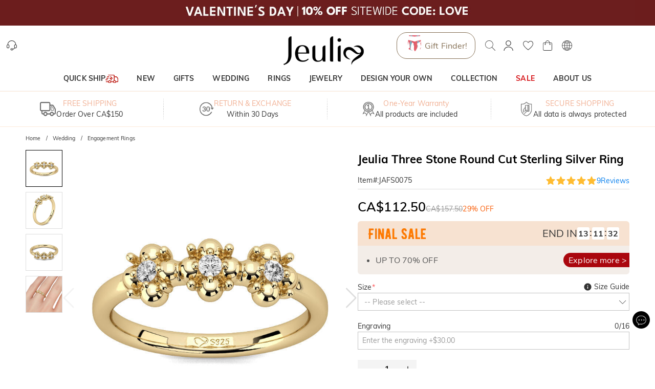

--- FILE ---
content_type: application/javascript; charset=UTF-8
request_url: https://www.jeuliaca.com/_next/static/chunks/64509-587592a0cc7e9258.js
body_size: 3465
content:
"use strict";(self.webpackChunk_N_E=self.webpackChunk_N_E||[]).push([[64509],{64509:function(e,n,r){r.d(n,{Ak:function(){return S},Bw:function(){return D},Gu:function(){return x},Gz:function(){return z},Jc:function(){return G},Kn:function(){return k},OZ:function(){return q},Qq:function(){return L},Ri:function(){return w},TH:function(){return j},UW:function(){return I},VD:function(){return E},WA:function(){return F},d8:function(){return N},e0:function(){return B},fN:function(){return M},l3:function(){return T},li:function(){return C},nn:function(){return V},pv:function(){return R},yM:function(){return Z}});var t=r(50029),i=r(90116),o=r(59499),u=r(4730),a=r(87794),l=r.n(a),s=r(74324),c=r.n(s),d=r(64312),p=r(60577),v=r(69664),f=r(67294),y=r(69738),_=r(39837),m=r(68949),g=r(49361),h=["start","end","inc","sign","pad"];function b(e,n){var r="undefined"!==typeof Symbol&&e[Symbol.iterator]||e["@@iterator"];if(!r){if(Array.isArray(e)||(r=function(e,n){if(!e)return;if("string"===typeof e)return O(e,n);var r=Object.prototype.toString.call(e).slice(8,-1);"Object"===r&&e.constructor&&(r=e.constructor.name);if("Map"===r||"Set"===r)return Array.from(e);if("Arguments"===r||/^(?:Ui|I)nt(?:8|16|32)(?:Clamped)?Array$/.test(r))return O(e,n)}(e))||n&&e&&"number"===typeof e.length){r&&(e=r);var t=0,i=function(){};return{s:i,n:function(){return t>=e.length?{done:!0}:{done:!1,value:e[t++]}},e:function(e){throw e},f:i}}throw new TypeError("Invalid attempt to iterate non-iterable instance.\nIn order to be iterable, non-array objects must have a [Symbol.iterator]() method.")}var o,u=!0,a=!1;return{s:function(){r=r.call(e)},n:function(){var e=r.next();return u=e.done,e},e:function(e){a=!0,o=e},f:function(){try{u||null==r.return||r.return()}finally{if(a)throw o}}}}function O(e,n){(null==n||n>e.length)&&(n=e.length);for(var r=0,t=new Array(n);r<n;r++)t[r]=e[r];return t}function P(e,n){var r=Object.keys(e);if(Object.getOwnPropertySymbols){var t=Object.getOwnPropertySymbols(e);n&&(t=t.filter((function(n){return Object.getOwnPropertyDescriptor(e,n).enumerable}))),r.push.apply(r,t)}return r}function A(e){for(var n=1;n<arguments.length;n++){var r=null!=arguments[n]?arguments[n]:{};n%2?P(Object(r),!0).forEach((function(n){(0,o.Z)(e,n,r[n])})):Object.getOwnPropertyDescriptors?Object.defineProperties(e,Object.getOwnPropertyDescriptors(r)):P(Object(r)).forEach((function(n){Object.defineProperty(e,n,Object.getOwnPropertyDescriptor(r,n))}))}return e}function k(e){return"[object Object]"===Object.prototype.toString.call(e)}function w(e){for(var n=e.start,r=e.end,t=e.inc,i=e.sign,o=e.pad,a=(0,u.Z)(e,h),l=[],s=n;s<=r;s+=t){var d=s,p=s>0?"+":"";i&&(d=p+d.toString()),o>0&&(d=c().padNumberFractionDigitsEnd(d,o)),l.push(d)}var v=null===a||void 0===a?void 0:a.special_value;return v&&(l=function(){var e=arguments.length>0&&void 0!==arguments[0]?arguments[0]:[],n=arguments.length>1&&void 0!==arguments[1]?arguments[1]:{};if(Array.isArray(e)&&!e.length||!k(n))return e;var r=e.slice(),t=n.value,i=n.before_value,o=e.findIndex((function(e){return+e===+i}));return r.splice(o+1,0,t),r}(l,v)),l}function D(e){return"0.00"===e}function E(e,n){return"0.00"===e||e===(null===n||void 0===n?void 0:n.value)}function S(e){var n=e.setFormValues,r=e.setFormRules,t=e.formRef,i=(0,f.useRef)({});return i.current={setFormValues:n,setFormRules:r,formRef:t},(0,f.useEffect)((function(){function e(){var e=i.current.setFormValues;p.Z.setLoginDrawerOpen(!1),d.Z.pageLoading(!1),e((function(e){return A(A({},e),{},{save_prescription:!0})}))}return c().addEventListener(y.default.EventName.LoginSuccess,e),function(){c().removeEventListener(y.default.EventName.LoginSuccess,e)}}),[]),(0,f.useEffect)((function(){var e=i.current,n=e.formRef,r=e.setFormValues,t=(0,m.reaction)((function(){return p.Z.loginDrawerOpen}),(function(){var e;p.Z.loginDrawerOpen||d.Z.isLogin()||(null===(e=n.current)||void 0===e||e.updateValue({save_prescription:!1}),r((function(e){return A(A({},e),{},{save_prescription:!1})})))}));return function(){t()}}),[]),function(e,n){d.Z.isLogin()?r((function(e){return e.prescription_name=n?v.Z.required():{required:!1},e})):n&&p.Z.setLoginDrawerOpen(!0,{reload:!1})}}function j(e){var n,r,t=e.glassesSelectData,i=e.type,o=e.steps,u=e.gotoStep,a=null===t||void 0===t||null===(n=t.components)||void 0===n?void 0:n.findIndex((function(e){return e.type===i})),l=null===t||void 0===t||null===(r=t.components)||void 0===r?void 0:r[a];o.history.push(a),o.data[a]=l,u(a)}function N(e){var n=arguments.length>1&&void 0!==arguments[1]?arguments[1]:[],r=(e=e||{}).right_eye_od_sph,t=e.left_eye_os_sph,i=e.right_eye_od_cyl,o=e.left_eye_os_cyl;Array.isArray(n)&&n.length&&(r=n.includes(r)?0:r,t=n.includes(t)?0:t,i=n.includes(i)?0:i,o=n.includes(o)?0:o);var u=[{key:"right_eye_od_sph",value:r,abs:Math.abs(r)},{key:"left_eye_os_sph",value:t,abs:Math.abs(t)}].sort((function(e,n){return n.abs-e.abs})),a=[{key:"right_eye_od_cyl",value:i,abs:Math.abs(i)},{key:"left_eye_os_cyl",value:o,abs:Math.abs(o)}].sort((function(e,n){return n.abs-e.abs}));return{sph:u[0],cyl:a[0]}}var Z={GlassesType:{Prescription:"prescription",NonPrescription:"non-prescription",Readers:"readers"},PrescriptionNewOrOld:{SelectFromMyAccount:"selectfrommyaccount"},PrescriptionType:{SingleVision:"singlevision",Progressives:"progressives",Bifocals:"bifocals",NonPrescription:"non-prescription",Readers:"reading_glasses"},ReadersSub:{Form:"form",Default:"default"},PrismFields:{RightEyeHorizontal:"add_prism_right_eye_od_horizontal",RightEyeVertical:"add_prism_right_eye_od_vertical",LeftEyeHorizontal:"add_prism_left_eye_os_horizontal",LeftEyeVertical:"add_prism_left_eye_os_vertical"}};function F(e){var n,r,t=e.data,o=e.steps,u=(0,m.toJS)(g.Z.customProps),a=(0,m.toJS)(g.Z.customPropsValues),l=null===t||void 0===t||null===(n=t.propsToDisplay)||void 0===n?void 0:n.map((function(e){var n,r,t=a[e],i=null===u||void 0===u?void 0:u.find((function(n){return n.key===e})),o=i.title,l=null===(n=i.options)||void 0===n||null===(r=n.find((function(e){return e.value===t})))||void 0===r?void 0:r.title,s=i.price;return{key:e,name:o,label:l,value:t,price:s}})).filter((function(e){return e.value})),s=null===(r=Object.keys(o.selectedItems||{}))||void 0===r?void 0:r.map((function(e){var n;if(null!==t&&void 0!==t&&null!==(n=t.selectedToDisplay)&&void 0!==n&&n.find((function(n){return e===n}))){var r,i,u,a,l,s,c,d=e===(null===t||void 0===t||null===(r=t.tint_types)||void 0===r?void 0:r.key)?t.tint_types.title:null===(i=o.data)||void 0===i||null===(u=i.find((function(n){return(null===n||void 0===n?void 0:n.key)===e})))||void 0===u?void 0:u.title,p=null===(a=o.selectedItems[e])||void 0===a?void 0:a.title,v=null===(l=o.selectedItems)||void 0===l||null===(s=l.prescription_type)||void 0===s?void 0:s.title,f=null===(c=o.selectedItems[e])||void 0===c?void 0:c.price;return{key:e,name:d,label:p,value:v,price:f,isSelectedToDisplay:!0}}return{}})).filter((function(e){return e.label}));return[].concat((0,i.Z)(l),(0,i.Z)(s))}function V(e){var n,r,t=e.product,i=e.subtotalItems,o=c().toNumber(null===t||void 0===t||null===(n=t.price)||void 0===n?void 0:n.price,0),u=b(i);try{for(u.s();!(r=u.n()).done;){var a,l=r.value;o+=c().toNumber(null===(a=l.price)||void 0===a?void 0:a.price,0)}}catch(s){u.e(s)}finally{u.f()}return o}function R(e){var n,r=e.glassesDataSource,t=e.steps,i=e.queryKeys,o=e.specialValues,u=r||[];return null===i||void 0===i||null===(n=i.forEach)||void 0===n||n.call(i,(function(e){u=u.filter((function(n){var r=t.values,i=I(r.prescription_type),u=!1;if(["sph","cyl"].includes(e)){var a,l=N(r.prescription,o),s=n["".concat(e,"_min")],c=n["".concat(e,"_max")],d=[Z.PrescriptionType.SingleVision,Z.PrescriptionType.Progressives,Z.PrescriptionType.Bifocals],p=+l[e].value>=+s&&+l[e].value<=+c;u=(null===(a=r.prescription_type)||void 0===a?void 0:a.subValue)===Z.ReadersSub.Form?null!==s&&null!==c&&p:!d.includes(i)||p}else if("add"===e){var v,f;u=![Z.PrescriptionType.Progressives,Z.PrescriptionType.Bifocals].includes(i)||+(null===(v=r.prescription)||void 0===v?void 0:v.nv_add)>=+n.add_min&&+(null===(f=r.prescription)||void 0===f?void 0:f.nv_add)<=+n.add_max}else if("magnification_strength"===e){var y;u=(null===(y=r.prescription_type)||void 0===y?void 0:y.subValue)!==Z.ReadersSub.Default||+r.magnification_strength>=+n.magnification_strength_min&&+r.magnification_strength<=+n.magnification_strength_max}else{var _="prescription_type"===e?i:r[e];u=!t.selectedItems[e]&&!_||(_||"")===(n[e]||"")}return u}))})),u}var I=function(e){return"string"===typeof e?e:null===e||void 0===e?void 0:e.value};function T(e,n){return{required:e,validator:function(e){var r=e.rule,t=e.value;return new Promise((function(e,i){(!t||t<=0)&&null!==r&&void 0!==r&&r.required?i(n):e()}))}}}function L(e,n){return e===(null===n||void 0===n?void 0:n.value)?null===n||void 0===n?void 0:n.label:e}function x(){var e=arguments.length>0&&void 0!==arguments[0]?arguments[0]:{},n=e.name,r=e.value,t=e.values,i=e.linkedNames,o=void 0===i?[]:i,u=e.updateName,a=e.specialValue,l=e.onAction,s=Array.isArray(o)?o:[o],c=!s.includes(n);if(!c){var d=!+t[u];E(r,a)&&!d&&(null===l||void 0===l||l({name:u}))}}var M=function(e,n){var r=e,t=n;return isNaN(+r)&&(r=0),isNaN(+t)&&(t=0),r>=0&&t>=0||r<=0&&t<=0},q=function(){var e=(0,t.Z)(l().mark((function e(n,r,t){var i,o,u,a;return l().wrap((function(e){for(;;)switch(e.prev=e.next){case 0:return i=I(r.values.prescription_type),o=y.default.CustomerAdditionalData.GlassesPrescription,e.next=4,_.Z.getCustomerAdditionalData({key:o}).then((function(e){var n;return null===(n=e.data)||void 0===n?void 0:n.data}));case 4:return u=e.sent,(a=(null===u||void 0===u?void 0:u.find((function(e){var t,i,o;return(null===(t=e.value)||void 0===t?void 0:t.name)===n.prescription_name&&(null===(i=e.value)||void 0===i||null===(o=i.values)||void 0===o?void 0:o.prescription_type)===r.values.prescription_type})))||{key:o,value:{}}).value.name=n.prescription_name,a.value.values={prescription_type:i,prescription:n},a.value.selectedItems={prescription_type:r.selectedItems.prescription_type,prescription:t},e.next=11,_.Z.saveCustomerAdditionalData(a).then((function(e){return e.data}));case 11:return e.abrupt("return",e.sent);case 12:case"end":return e.stop()}}),e)})));return function(n,r,t){return e.apply(this,arguments)}}(),C=function(e){var n=e.options,r=void 0===n?[]:n,t=e.key,i=void 0===t?"":t,o=e.rawPrices,u=void 0===o?[]:o,a=r,l=Array.isArray(r)&&!!r.length,s=Array.isArray(u)&&!!u.length;if(l&&!!i&&s){var c="".concat(i,"_price");a=r.map((function(e){var n=null===e||void 0===e?void 0:e.value,r=function(){var e=arguments.length>0&&void 0!==arguments[0]?arguments[0]:[],n=arguments.length>1?arguments[1]:void 0,r={};return Array.isArray(e)&&e.length&&n?(e.forEach((function(e){r[e[n]]=e})),Object.values(r)):e}(u.filter((function(e){return e[i]===n})).map((function(e){return e[c]})),"price").map((function(e){var n=A({},e);return Object.keys(e).forEach((function(e){n[e]=+n[e]})),n})),t=r[0];return A(A({},e),{},{price:t})}))}return a},z=function(e){var n,r,t,i=null===e||void 0===e||null===(n=e.glasses_select)||void 0===n?void 0:n.prescription_type;return i?A(A({},e),{},{glasses_select:A(A({},e.glasses_select),{},{prescription_type:I(i),prescription_type_sub:null===e||void 0===e||null===(r=e.glasses_select)||void 0===r||null===(t=r.prescription_type)||void 0===t?void 0:t.subValue})}):e},B=function(e){var n=e.values,r=void 0===n?{}:n,t=e.resetKeys,i=void 0===t?[]:t;r.pupillary_distance_type||(r.pupillary_distance_type="single_pd");var o="single_pd"===r.pupillary_distance_type?{pupillary_distance:c().padNumberFractionDigitsEnd(r.pupillary_distance,2)}:{pupillary_distance_right:c().padNumberFractionDigitsEnd(r.pupillary_distance_right,2),pupillary_distance_left:c().padNumberFractionDigitsEnd(r.pupillary_distance_left,2)},u=A(A({},r),o);return Object.keys(r).length&&(i.forEach((function(e){!(null===e||void 0===e||!e.options)&&!(null===e||void 0===e||!e.key)&&function(e){var n=e.key,r=e.options,t=void 0===r?[]:r,i=null===u||void 0===u?void 0:u[n];i&&Array.isArray(t)&&t.length&&(t.includes(i)||(u[n]=""))}(e)})),u.save_prescription=!1,u.prescription_name=""),u},G=function(){var e=arguments.length>0&&void 0!==arguments[0]?arguments[0]:{};if(!e.add_prism)return!0;var n=new Number(0).toFixed(2),r=Object.values(Z.PrismFields),t=r.filter((function(r){return e[r]&&e[r]!==n}));return 0!==t.length&&t.every((function(n){return e["".concat(n,"_base_direction")]}))}}}]);

--- FILE ---
content_type: application/javascript; charset=UTF-8
request_url: https://www.jeuliaca.com/_next/static/chunks/27795-70e8342a1fba6c15.js
body_size: 13069
content:
"use strict";(self.webpackChunk_N_E=self.webpackChunk_N_E||[]).push([[27795],{64709:function(e,t,r){r.d(t,{G0:function(){return M},WT:function(){return A},X7:function(){return E},ZR:function(){return B},av:function(){return J},b1:function(){return W},in:function(){return Q},n6:function(){return K},oV:function(){return F},uN:function(){return G},vY:function(){return H},zq:function(){return U}});var i=r(17674),n=r(4730),o=r(90116),a=r(50029),l=r(59499),u=r(87794),d=r.n(u),s=r(84807),c=r(60577),p=r(74324),v=r.n(p),f=r(27112),m=r(64312),y=r(80549),g=r(69738),h=r(69664),_=r(48972),b=r(25715),P=r(70794),S=r(49361),C=r(68949),k=r(56925),T=["children"],I=["composite_image"],Z=["checked","expanded","isReplica"],w=["composite_image"],x=["children"],O=["prescription_type_sub"],q=["qty","amount"];function V(e,t){var r=Object.keys(e);if(Object.getOwnPropertySymbols){var i=Object.getOwnPropertySymbols(e);t&&(i=i.filter((function(t){return Object.getOwnPropertyDescriptor(e,t).enumerable}))),r.push.apply(r,i)}return r}function j(e){for(var t=1;t<arguments.length;t++){var r=null!=arguments[t]?arguments[t]:{};t%2?V(Object(r),!0).forEach((function(t){(0,l.Z)(e,t,r[t])})):Object.getOwnPropertyDescriptors?Object.defineProperties(e,Object.getOwnPropertyDescriptors(r)):V(Object(r)).forEach((function(t){Object.defineProperty(e,t,Object.getOwnPropertyDescriptor(r,t))}))}return e}function D(e,t){var r="undefined"!==typeof Symbol&&e[Symbol.iterator]||e["@@iterator"];if(!r){if(Array.isArray(e)||(r=function(e,t){if(!e)return;if("string"===typeof e)return N(e,t);var r=Object.prototype.toString.call(e).slice(8,-1);"Object"===r&&e.constructor&&(r=e.constructor.name);if("Map"===r||"Set"===r)return Array.from(e);if("Arguments"===r||/^(?:Ui|I)nt(?:8|16|32)(?:Clamped)?Array$/.test(r))return N(e,t)}(e))||t&&e&&"number"===typeof e.length){r&&(e=r);var i=0,n=function(){};return{s:n,n:function(){return i>=e.length?{done:!0}:{done:!1,value:e[i++]}},e:function(e){throw e},f:n}}throw new TypeError("Invalid attempt to iterate non-iterable instance.\nIn order to be iterable, non-array objects must have a [Symbol.iterator]() method.")}var o,a=!0,l=!1;return{s:function(){r=r.call(e)},n:function(){var e=r.next();return a=e.done,e},e:function(e){l=!0,o=e},f:function(){try{a||null==r.return||r.return()}finally{if(l)throw o}}}}function N(e,t){(null==t||t>e.length)&&(t=e.length);for(var r=0,i=new Array(t);r<t;r++)i[r]=e[r];return i}var F={Gold:"gold",Silver:"silver"},E={Materials:"materials",Gemstones:"gemstones",Sizes:"sizes",Engravings:"engravings"};function R(e){var t,r=e.customProps,i=e.isFirstRender,n=e.excludeTypes,o=void 0===n?[]:n,a=e.queryParams,l=void 0===a?{}:a,u={},d=D(r||[]);try{for(d.s();!(t=d.n()).done;){var s=t.value;if(!o.includes(s.type))if(s.children)u[s.key]=A({customProps:s.children,isFirstRender:i});else if((null===s||void 0===s?void 0:s.type)===g.default.ControlType.MultiStyleImage){var c;u[s.key]={style:null===(c=s.options[0])||void 0===c?void 0:c.value}}else!function(){var e,t=l[s.key];if(null!==s&&void 0!==s&&s.required&&1===(null===s||void 0===s||null===(e=s.options)||void 0===e?void 0:e.length)){var r;u[s.key]=null===s||void 0===s||null===(r=s.options[0])||void 0===r?void 0:r.value}else{var i,n=t&&(null===s||void 0===s||null===(i=s.options)||void 0===i?void 0:i.length)>0?null===s||void 0===s?void 0:s.options.some((function(e){return e.value===t})):!!t;u[s.key]=n?t:s.value}}()}}catch(p){d.e(p)}finally{d.f()}return u}function A(e){var t=e.customProps,r=e.isFirstRender,i=e.noQuery,n=void 0!==i&&i,o={},a=c.Z.pageUrl,u=v().getQueryParams(a),d=H.getFirstCustomProp(t);if((null===d||void 0===d?void 0:d.type)===g.default.ControlType.ProductSuite)o=function(e){for(var t=H.getFirstCustomProp(e),r=(0,l.Z)({},g.default.ControlType.ProductSuite,{}),i=0;i<(null===t||void 0===t||null===(n=t.items)||void 0===n?void 0:n.length);i++){var n,o=null===t||void 0===t?void 0:t.items[i],a=A({customProps:null===o||void 0===o?void 0:o.custom_props}),u=H.getProductFinalPrice({customProps:null===o||void 0===o?void 0:o.custom_props,customPropsValues:a,originalPrice:null===o||void 0===o?void 0:o.price});r[g.default.ControlType.ProductSuite][null===o||void 0===o?void 0:o.spu]=j({price:u,checked:!0,expanded:!0},a)}return r}(t);else{if((null===d||void 0===d?void 0:d.type)===g.default.ControlType.SsySelect){var p=t[0],f=Q.getSsyTabItem({data:p,url:s.Z.isServer?a:window.location.href}),m=Q.getSsyProps(f),y=Q.getSsyDefaultValues({firstItemProp:p,isFirstRender:r}),h=Q.getSsyValidQueryParams({ssyProps:m,url:a}),_=Q.mergeSsyQueryParams({defaultValues:y,queryParams:h});return j(j({},R({customProps:t,isFirstRender:r,queryParams:h,excludeTypes:[g.default.ControlType.SsySelect]})),{},(0,l.Z)({},p.key,_))}var b=n?{}:function(e){var t,r=e.query,i=e.customProps,n=H.flatCustomProps(i),o=(null===n||void 0===n||null===(t=n[0])||void 0===t?void 0:t.type)===g.default.ControlType.ProductSuite?{qty:1}:{};return Object.keys(r).forEach((function(e){var t,i=null===(t=n.find((function(t){return t.key===e})))||void 0===t?void 0:t.type,a=r[e];i===g.default.ControlType.PreviewText?o[e]={color:a}:o[e]=a})),o}({query:u,customProps:t});o=R({customProps:t,isFirstRender:r,queryParams:b})}return o}function G(){var e=(0,f.nI)().t;return[{label:e("Classic"),value:"classic",fontFamily:"NHaasGroteskTXStd-55Rg",factor:1},{label:e("Italic"),value:"italic",fontFamily:"DancingScript",factor:1.2},{label:e("Cursive"),value:"cursive",fontFamily:"Italianno-Regular",factor:1.5}]}function U(e){return L.apply(this,arguments)}function L(){return(L=(0,a.Z)(d().mark((function e(t){return d().wrap((function(e){for(;;)switch(e.prev=e.next){case 0:return e.next=2,Promise.all([m.Z.loadFont("NHaasGroteskTXStd-55Rg","https://static.bizseas.com/static/fonts/Classic/Classic.ttf"),m.Z.loadFont("DancingScript","https://static.bizseas.com/static/fonts/Dancing-Script/Dancing-Script.woff"),m.Z.loadFont("Italianno-Regular","https://static.bizseas.com/static/fonts/Italianno/Italianno-Regular.ttf")].filter((function(e){return!t||e.fontFamily===t})));case 2:case"end":return e.stop()}}),e)})))).apply(this,arguments)}function M(){return z.apply(this,arguments)}function z(){return(z=(0,a.Z)(d().mark((function e(){return d().wrap((function(e){for(;;)switch(e.prev=e.next){case 0:return e.next=2,Promise.all([m.Z.loadFont("NHaasGroteskTXStd-55Rg","https://static.bizseas.com/static/fonts/Classic/Classic.ttf"),m.Z.loadFont("SSY-DancingScript","https://static.bizseas.com/static/fonts/Italic/Italic.woff2"),m.Z.loadFont("SSY-Italianno-Regular","https://static.bizseas.com/static/fonts/Cursive/Cursive.woff2")]);case 2:return e.abrupt("return",e.sent);case 3:case"end":return e.stop()}}),e)})))).apply(this,arguments)}function K(e){var t=e.product,r=e.tabItem,i=e.values;if(Q.isGoldComponents(r)){var n,a,l,u,d,s,c=i,p=[];null===(n=r.data)||void 0===n||null===(a=n.materials)||void 0===a||null===(l=a.forEach)||void 0===l||l.call(a,(function(e,t){var r,i,n=null===(r=e.info)||void 0===r?void 0:r.key,o=c[n],a=null===(i=e.options)||void 0===i?void 0:i.find((function(e){return e.value===o})),l=(null===a||void 0===a?void 0:a.color_id)||"";p.push("M".concat(t+1,"-").concat(l))})),null===(u=r.data)||void 0===u||null===(d=u.gemstones)||void 0===d||d.forEach((function(e,t){var r,i,n,a,l,u,d,s=null===(r=e.info)||void 0===r?void 0:r.key,v=c[s],f=[].concat((0,o.Z)((null===(i=e.data)||void 0===i||null===(n=i.diamond)||void 0===n?void 0:n.options)||[]),(0,o.Z)((null===(a=e.data)||void 0===a||null===(l=a.genuine)||void 0===l?void 0:l.options)||[]),(0,o.Z)((null===(u=e.data)||void 0===u||null===(d=u.simulated)||void 0===d?void 0:d.options)||[])).find((function(e){return e.value===v})),m=(null===f||void 0===f?void 0:f.color_id)||"";p.push("G".concat(t+1,"-").concat(m))}));var f=p.join("_"),m=null===t||void 0===t||null===(s=t.gallery)||void 0===s?void 0:s.map((function(e,r){if("image"===e.type&&"fids"===e.group){var i=e.image.src.replace(/\/[^\/]*\.([a-z]*)$/i,"/".concat(f,".$1"));return r>2&&(i=v().setQueryParams(i,{type:null===t||void 0===t?void 0:t.type})),j(j({},e),{},{image:j(j({},e.image),{},{src:i})})}return e}));return y.Z.setSlideIndex(0),y.Z.setItems(m),m}return null===t||void 0===t?void 0:t.gallery}var B=function(e){var t;return null===(t=Object.values(e))||void 0===t?void 0:t.some((function(e){return(null===e||void 0===e?void 0:e.isReplica)&&(null===e||void 0===e?void 0:e.checked)}))},Q={getQueryParamsWhiteList:function(){return[/gemstones_\d+$/,/materials_\d+$/,"second_attr_dictionary_identifier"]},isGoldComponents:function(e){return"advanced"===(null===e||void 0===e?void 0:e.type)},isBasicComponents:function(e){return"basic"===(null===e||void 0===e?void 0:e.type)},getSsyEngravingFontOptions:function(){var e=(0,f.nI)().t;return[{label:e("Classic"),value:"classic",fontFamily:"NHaasGroteskTXStd-55Rg",factor:1},{label:e("Italic"),value:"italic",fontFamily:"SSY-DancingScript",factor:1.2},{label:e("Cursive"),value:"cursive",fontFamily:"SSY-Italianno-Regular",factor:1.5}]},flatSsyBasicComponentsCustomProps:function(){var e,t=arguments.length>0&&void 0!==arguments[0]?arguments[0]:[],r=[],i=Q.getSsyTabItem({data:H.getFirstCustomProp(t),url:s.Z.isServer?c.Z.pageUrl:window.location.href});if(null!==i&&void 0!==i&&null!==(e=i.data)&&void 0!==e&&e.components){var n,a,l=Array.isArray(null===i||void 0===i||null===(n=i.data)||void 0===n?void 0:n.components)?v().cloneDeep(i.data.components):[],u=D(l);try{for(u.s();!(a=u.n()).done;){var d=a.value;r.push(d),d.children&&r.push.apply(r,(0,o.Z)(d.children))}}catch(p){u.e(p)}finally{u.f()}}return r},getSsyProps:function(e){if(Q.isGoldComponents(e)){var t,r,i,n,a,l,u,d,s=null===e||void 0===e?void 0:e.data,c=(null===s||void 0===s||null===(t=s.materials)||void 0===t||null===(r=t.map)||void 0===r?void 0:r.call(t,(function(e){return j(j({},e),{},{_type:E.Materials})})))||[],p=(null===s||void 0===s||null===(i=s.gemstones)||void 0===i||null===(n=i.map)||void 0===n?void 0:n.call(i,(function(e,t){return j(j({},e),{},{_type:E.Gemstones,_primary:0===t})})))||[],v=(null===s||void 0===s||null===(a=s.sizes)||void 0===a||null===(l=a.map)||void 0===l?void 0:l.call(a,(function(e){return j(j({},e),{},{_type:E.Sizes})})))||[],f=(null===s||void 0===s||null===(u=s.engravings)||void 0===u||null===(d=u.map)||void 0===d?void 0:d.call(u,(function(e){return j(j({},e),{},{_type:E.Engravings})})))||[];return[].concat((0,o.Z)(c),(0,o.Z)(p),(0,o.Z)(v),(0,o.Z)(f))}return[]},getSsyPropsOptions:function(e){var t={};return Q.getSsyProps(e).forEach((function(e){var r;if([E.Materials,E.Sizes].includes(e._type))t[null===(r=e.info)||void 0===r?void 0:r.key]=e.options;else if(e._type===E.Gemstones){var i;t[null===(i=e.info)||void 0===i?void 0:i.key]=Object.values(e.data).map((function(t){var r;e._primary||(null===(r=t.options)||void 0===r||r.forEach((function(t){var r,i;!t.price&&t.price_list&&(t.price=null===(r=t.price_list)||void 0===r?void 0:r[null===(i=e.info)||void 0===i?void 0:i.total_carat],delete t.price_list)})));return t.options})).flat()}})),t},getSsyPropsOptionPrice:function(e){var t,r=e.option,i=e.carat;return(null===r||void 0===r?void 0:r.price)||(null===r||void 0===r||null===(t=r.price_list)||void 0===t?void 0:t[i])||{}},getSsyOptionDiscountInfo:function(e){var t,r=e.option,i=e.carat;return null!==r&&void 0!==r&&r.discount_info?r.discount_info.price_promo?r.discount_info:null!==(t=r.discount_info[i])&&void 0!==t?t:{}:null},getEngravingWithFontFields:function(){var e=arguments.length>0&&void 0!==arguments[0]?arguments[0]:[];return e.filter((function(e){var t;return(null===(t=e.data)||void 0===t?void 0:t.type)===g.default.ControlType.TextWithFont}))},getSuiteSsyTabItem:function(e){return e&&"undefined"===typeof e.tabs&&e.data?j(j({},e),{},{type:"advanced"}):null},handleSuiteSsySelectVariantChange:function(e){try{"product_suite"===new URLSearchParams(location.search).get("businessType")&&(window.parent.location.href=e.replace("/qatc-","/"))}catch(t){console.error(t)}},getDiamondOptionIdKey:function(e){return"".concat(e,"_option_id")},getSsyDefaultValues:function(e){var t=e.firstItemProp,r=e.url,i=e.isFirstRender;r||(r=s.Z.isServer?c.Z.pageUrl:window.location.href);var n={},o=Q.getSsyTabItem({data:t,url:r});if(Q.isGoldComponents(o)){var a,l,u,d=Q.getSsyProps(o),p={},v=Q.getSsyValidQueryParams({ssyProps:d,url:r}),f=null===o||void 0===o||null===(a=o.data)||void 0===a||null===(l=a.gemstones)||void 0===l?void 0:l[0],m=null===f||void 0===f||null===(u=f.info)||void 0===u?void 0:u.total_carat;m&&(p.carat=m),d.forEach((function(e){var t,r,i,n=null===(t=e.info)||void 0===t?void 0:t.key;if(/^engraving|^text_with_font/i.test(n))p[n]={value:"",font_family:"classic"};else if(p[n]=v[n]||(null===(r=e.info)||void 0===r?void 0:r.default_value)||"",/^gemstones/.test(n)&&null!==(i=p[n])&&void 0!==i&&i.startsWith("diamond")){var o,a,l,u,d,s,c=Q.getDiamondOptionIdKey(n);p[c]=null===(o=e.data)||void 0===o||null===(a=o.diamond)||void 0===a||null===(l=a.options)||void 0===l||null===(u=l[0])||void 0===u||null===(d=u.config_list)||void 0===d||null===(s=d[0])||void 0===s?void 0:s.id}else{var f;p[n]=v[n]||(null===(f=e.info)||void 0===f?void 0:f.default_value)||""}})),n=Q.mergeSsyQueryParams({defaultValues:p,queryParams:v,isFirstRender:i})}else{var y;n=A({customProps:null===o||void 0===o||null===(y=o.data)||void 0===y?void 0:y.components})}return n},validateSsyPropsValue:function(e){var t=e.item,r=e.value;if(t){var i=[];return(null===t||void 0===t?void 0:t._type)===E.Gemstones?i=Object.values(t.data).map((function(e){return e.options})).flat():null!==t&&void 0!==t&&t.options&&(i=t.options),i.findIndex((function(e){return e.value===r}))>-1}return!0},mergeSsyQueryParams:function(e){var t=e.defaultValues,r=e.queryParams,i=e.isFirstRender,n=j(j({},t),r);if(i||null===n||void 0===n||!n.materials_0)return n;for(var o=null===n||void 0===n?void 0:n.materials_0,a=o.slice(0,3),l=1;l<20;l++){var u="materials_".concat(l),d=n[u];if(!d)break;d.slice(0,3)===a||(n[u]=o)}return n},getSsyTabItem:function(e){var t=e.data,r=e.url;if(t){var i,n,o,a,l,u,d,s,c,p=Q.getSuiteSsyTabItem(t);if(p)return p;var f=v().createURL(r);r=null!==(i=/^\/edit-product-/im)&&void 0!==i&&i.test(f.pathname)?r.replace("/edit-product-","/product-"):r,r=null!==(n=/^\/qatc-product-/im)&&void 0!==n&&n.test(f.pathname)?r.replace("/qatc-product-","/product-"):r,r=null!==(o=/^\/ads-product-/im)&&void 0!==o&&o.test(f.pathname)?r.replace("/ads-product-","/product-"):r;var m,y=v().getPathname(r),g=null===(a=t.tabs)||void 0===a||null===(l=a.find)||void 0===l||null===(u=l.call(a,(function(e){return e.value===F.Gold})))||void 0===u||null===(d=u.data)||void 0===d?void 0:d.shapes;return(null===g||void 0===g?void 0:g.length)>0&&g.find((function(e){return v().getPathname(e.url)===y}))?null===(m=t.tabs)||void 0===m?void 0:m.find((function(e){return e.value===F.Gold})):(null===(s=t.tabs)||void 0===s||null===(c=s.find)||void 0===c?void 0:c.call(s,(function(e){return v().getPathname(e.url)===y})))||{}}},getSsyValidQueryParams:function(e){var t=e.ssyProps,r=e.url,i=v().getQueryParams(r),n={},o=Q.getQueryParamsWhiteList();return Object.keys(i||{}).forEach((function(e){var r=o.some((function(t){return e.match(t)}));if(r){var a=null===t||void 0===t?void 0:t.find((function(t){return t.info.key===e}));a&&Q.validateSsyPropsValue({item:a,value:i[e]})&&(n[e]=i[e])}})),n}},J=[{countryName:"United States",center:{lng:-118.24287323611946,lat:34.0590621698924},zoom:10.964883608305048,placeName:"Los Angeles"},{countryName:"United States",center:{lng:-80.19301557610038,lat:25.777680394293455},zoom:11.6232069481201,placeName:"Miami"},{countryName:"United States",center:{lng:-87.62237003174124,lat:41.879377005594336},zoom:11,placeName:"Chicago"},{countryName:"United States",center:{lng:-73.94961234186889,lat:40.65275707766688},zoom:14.798275078103874,placeName:"Brooklyn"},{countryName:"United States",center:{lng:-84.51195843810166,lat:39.10229625580328},zoom:12.5,placeName:"Cincinnati"},{countryName:"United States",center:{lng:-75.16263646803878,lat:39.95564527966073},zoom:11.72194454864581,placeName:"Philadelphia"},{countryName:"United States",center:{lng:-95.36539477063258,lat:29.76278656898627},zoom:11.267707984441357,placeName:"Houston"}],H=Object.freeze({getFirstCustomProp:function(e){return(null===e||void 0===e?void 0:e.length)>0?e[0]:null},getCustomPropsOptionLabel:function(e){var t,r=(null===e||void 0===e?void 0:e.title)||"",i=v().toNumber(null===e||void 0===e||null===(t=e.price)||void 0===t?void 0:t.price,0);if(i){var n=m.Z.currencyFormat(i);r="-"===r?n:"".concat(r," + ").concat(n)}return r},getValueByPath:function(e){var t=arguments.length>1&&void 0!==arguments[1]?arguments[1]:[];return t.reduce((function(e,t){return null===e||void 0===e?void 0:e[t]}),e)},updateValueByPath:function(e){var t=arguments.length>1&&void 0!==arguments[1]?arguments[1]:[],r=arguments.length>2?arguments[2]:void 0,i=t.pop(),n=t.reduce((function(e,t){return null===e||void 0===e?void 0:e[t]}),e);return n[i]=j(j({},n[i]),r),e},createAsyncValidator:function(e){return function(t){var r=t.value,i=t.name;return new Promise((function(t,n){try{new b.Z(e).validate((0,l.Z)({},i,r),(function(e){var r;null!==e&&void 0!==e&&e.length?n((null===e||void 0===e||null===(r=e[0])||void 0===r?void 0:r.message)||""):t([])}))}catch(o){n(o)}}))}},createTextValidator:function(e){if(!e)return{};var t={required:e.required,minLength:e.min_length,maxLength:(0,k.Jo)({defaultLength:e.max_length}),validator:this.createAsyncValidator((0,l.Z)({},e.key,{required:e.required,type:"string",asyncValidator:function(r,i){var n=[h.Z.textLengthValidator(t,i),h.Z.textEmojiValidator(t,i,e)];return Promise.all(n)}}))};return t},createCustomPropsFormRules:function(e){var t,r=this,i={},n=(0,m.Z.i18n.t)("RequiredMessage"),o=D(e||[]);try{var a=function(){var e=t.value;if([g.default.ControlType.Popup].includes(e.type)){var o,a,u=null!==(o=null===(a=e.children)||void 0===a?void 0:a.some((function(e){return e.required})))&&void 0!==o?o:e.required,d=r.createCustomPropsFormRules(e.children);i[e.key]={required:u,validator:r.createAsyncValidator((0,l.Z)({},e.key,{type:"object",required:u,fields:d,message:n}))}}else if([g.default.ControlType.Upload].includes(e.type)){var s=e.required;i[e.key]={required:s,validator:r.createAsyncValidator((0,l.Z)({},e.key,{type:"object",required:s,fields:e.style===g.default.CropStyle.Normal?{composite_image:{type:"string",required:s}}:{original_image:{type:"string",required:s},composite_image:{type:"string",required:s},cropper_data:{type:"object",required:s},cropper_box_data:{type:"object",required:s}},message:n}))}}else if([g.default.ControlType.CompositeGroup].includes(e.type)){var c=e.required;i[e.key]={required:c,validator:r.createAsyncValidator((0,l.Z)({},e.key,{type:"object",required:c,fields:{composite_image:{type:"string",required:c}},message:n}))}}else if([g.default.ControlType.Text,g.default.ControlType.Textarea,g.default.ControlType.PreviewText].includes(e.type)){var p={required:e.required,minLength:e.min_length,maxLength:(0,k.Jo)({defaultLength:e.max_length}),validator:r.createAsyncValidator((0,l.Z)({},e.key,{required:e.required,type:"string",asyncValidator:function(t,r){var i=[h.Z.textLengthValidator(p,r),h.Z.textEmojiValidator(p,r,e)];return Promise.all(i)}}))};i[e.key]=p}else if([g.default.ControlType.Spotify].includes(e.type)){var v=e.required;v&&(i[e.key]={required:v,validator:r.createAsyncValidator((0,l.Z)({},e.key,{type:"object",required:v,fields:{barcode_image:{type:"string",required:!0},composite_image:{type:"string",required:!0}},message:n}))})}else if([g.default.ControlType.DatePicker].includes(e.type)&&null!==e&&void 0!==e&&e.disable_past)i[e.key]={required:e.required,validator:function(e){var t=e.rule,r=e.value;return h.Z.dateNotBeforeTodayValidator(t,r)}};else if([g.default.ControlType.Crossword].includes(e.type)){var f=e.required;i[e.key]={required:f,validator:_.Z.crosswordValidator}}else if([g.default.ControlType.MultiStyleImage].includes(e.type)){var m=e.required;i[e.key]={required:m,validator:r.createAsyncValidator((0,l.Z)({},e.key,{type:"object",required:m,fields:{style:{type:"string",required:m,message:n},composite_image:{type:"string",required:m,message:n}},message:n}))}}else e.required&&(i[e.key]={required:e.required,message:n})};for(o.s();!(t=o.n()).done;)a()}catch(u){o.e(u)}finally{o.f()}return i},flatCustomProps:function(){var e,t=arguments.length>0&&void 0!==arguments[0]?arguments[0]:[],r=[],i=Array.isArray(t)?v().cloneDeep(t):[],n=D(i);try{for(n.s();!(e=n.n()).done;){var a=e.value;r.push(a),a.children&&r.push.apply(r,(0,o.Z)(a.children))}}catch(l){n.e(l)}finally{n.f()}return r},getPriceIncrement:function(e,t){var r={price:0,base_price:0,market_price:0,base_market_price:0};return H.flatCustomProps(e).forEach((function(e){var i=null===t||void 0===t?void 0:t[e.key],n=H.priceIncrementHandler({item:e,value:i,values:t}),o=n.price,a=n.base_price,l=n.market_price,u=void 0===l?0:l,d=n.base_market_price,s=void 0===d?0:d;r.price+=o,r.base_price+=a,r.market_price+=u,r.base_market_price+=s})),r},getProductFinalPrice:function(e){var t=e.customProps,r=e.customPropsValues,i=e.originalPrice,n=this.getPriceIncrement(t,r,i);return this.getProductPrice(i,n)},getProductPrice:function(e,t){var r=t.price,i=t.base_price,n=t.market_price,o=t.base_market_price,a=v().toNumber(null===e||void 0===e?void 0:e.price,0),l=v().toNumber(null===e||void 0===e?void 0:e.base_price,0),u=v().toNumber(null===e||void 0===e?void 0:e.market_price,0),d=v().toNumber(null===e||void 0===e?void 0:e.base_market_price,0),s=a>0?u/a*r+u:0,c=a>0?d/a*r+d:0;return null!==e&&void 0!==e&&e.discount_rate&&(s=r/e.discount_rate,c=i/e.discount_rate),{price:v().toNumber((a+r).toFixed(2)),base_price:v().toNumber((l+i).toFixed(2)),market_price:v().toNumber(s.toFixed(2))+n,base_market_price:v().toNumber(c.toFixed(2))+o}},priceIncrementHandler:function(e){var t=this,r=e.item,i=e.value,n=e.values;if([g.default.ControlType.Select,g.default.ControlType.SelectIcon,g.default.ControlType.RadioList,g.default.ControlType.Swatch,g.default.ControlType.YesNoToggle].includes(r.type)){var o=r.options.find((function(e){var t,r;return(null===(t=e.value)||void 0===t?void 0:t.toString())===(null===(r=i)||void 0===r?void 0:r.toString())}));if(i&&null!==o&&void 0!==o&&o.price)return{price:+o.price.price,base_price:+o.price.base_price}}else if([g.default.ControlType.PreviewText].includes(r.type)){var a=r.options.find((function(e){var t,r,n;return(null===(t=e.value)||void 0===t?void 0:t.toString())===(null===(r=i)||void 0===r||null===(n=r.color)||void 0===n?void 0:n.toString())}));if(i&&null!==a&&void 0!==a&&a.price)return{price:+a.price.price,base_price:+a.price.base_price}}else{if([g.default.ControlType.Stepper,g.default.ControlType.Popup].includes(r.type))return H.getPriceIncrement(r.children,i);var l;if([g.default.ControlType.TextGroup].includes(r.type))return H.getPriceIncrement(r.children,null===(l=i)||void 0===l?void 0:l.children);if([g.default.ControlType.SsySelect].includes(r.type)){var u,d=s.Z.isServer?c.Z.pageUrl:window.location.href,p=Q.getSsyTabItem({data:r,url:d});if(Q.isGoldComponents(p)){var v,f,y=Q.getSsyPropsOptions(p);i=i||{};var h=0,_=0;return Object.keys(y).forEach((function(e){var t,r=i[e],n=y[e],o=(null===n||void 0===n?void 0:n.find((function(e){return e.value===r})))||{};if(/^gemstones/.test(e)&&null!==(t=i[e])&&void 0!==t&&t.startsWith("diamond")){var a,l,u,d=null===o||void 0===o||null===(a=o.config_list)||void 0===a?void 0:a.find((function(t){return t.id===i[Q.getDiamondOptionIdKey(e)]}));h+=+(null===d||void 0===d||null===(l=d.price)||void 0===l?void 0:l.price)||0,_+=+(null===d||void 0===d||null===(u=d.price)||void 0===u?void 0:u.base_price)||0}else{var s=Q.getSsyPropsOptionPrice({option:o,carat:i.carat});h+=Number(s.price)||0,_+=Number(s.base_price)||0}})),null===(v=p.data)||void 0===v||null===(f=v.engravings)||void 0===f||f.forEach((function(e){var t,r,n,o,a,l,u=(null===(t=i[null===(r=e.info)||void 0===r?void 0:r.key])||void 0===t?void 0:t.value)||"";/[^\s]+/.test(u)&&(h+=+(null===(n=e.data)||void 0===n||null===(o=n.price)||void 0===o?void 0:o.price),_+=+(null===(a=e.data)||void 0===a||null===(l=a.price)||void 0===l?void 0:l.base_price))})),{price:h,base_price:_}}if(p.value===F.Silver)return H.getPriceIncrement(null===p||void 0===p||null===(u=p.data)||void 0===u?void 0:u.components,i)}else{if([g.default.ControlType.ProductSuite].includes(r.type)){var b,k,T,I=m.Z.getProductDiscount({type:g.default.ControlType.ProductSuite,percent:null===c.Z||void 0===c.Z||null===(b=c.Z.config)||void 0===b?void 0:b.product_bundle_discount_percent}),Z=this.getProductDiscount({count:null===(k=Object.keys(i||{}))||void 0===k||null===(T=k.filter((function(e){var t;return null===(t=i[e])||void 0===t?void 0:t.checked})))||void 0===T?void 0:T.length,discountInfo:I,hasReplica:B(i)}),w=Z.matched,x=Z.discountRatio,O=new P.Z(0),q=new P.Z(0),V=new P.Z(0),j=new P.Z(0),D=function(e){var o,a,l,u,d,s,c;if(null===(o=i[e])||void 0===o||!o.checked)return"continue";var p=r.items.find((function(t){return t.spu===e}))||{},v=(null===p||void 0===p||null===(a=p.price)||void 0===a?void 0:a.discount_rate)||new P.Z(null===p||void 0===p||null===(l=p.price)||void 0===l?void 0:l.price).div(new P.Z(null===p||void 0===p||null===(u=p.price)||void 0===u?void 0:u.market_price)),f=new P.Z(0),m=new P.Z(0);f=f.plus(null===p||void 0===p||null===(d=p.price)||void 0===d?void 0:d.price),m=m.plus(null===p||void 0===p||null===(s=p.price)||void 0===s?void 0:s.base_price);var y={price:new P.Z(0),base_price:new P.Z(0)};null===p||void 0===p||null===(c=p.custom_props)||void 0===c||c.forEach((function(r){var o,a=t.priceIncrementHandler({item:r,value:null===(o=i[e])||void 0===o?void 0:o[r.key],values:n});y.price=y.price.plus(a.price),y.base_price=y.base_price.plus(a.base_price)})),f=f.plus(y.price),m=m.plus(y.base_price),w?(V=V.plus(f),f=f.multipliedBy(x).decimalPlaces(2,P.Z.ROUND_HALF_UP),m=m.multipliedBy(x).decimalPlaces(2,P.Z.ROUND_HALF_UP)):(V=V.plus(f.dividedBy(v)),j=j.plus(m.dividedBy(v))),O=O.plus(f),q=q.plus(m)};for(var N in i)D(N);return{price:O.toNumber(),base_price:q.toNumber(),market_price:V.toNumber(),base_market_price:j.toNumber()}}if([g.default.ControlType.UpgradeMoissanite].includes(r.type)){var E,R,A,G,U,L,M,z,K,J,W=r.discount_info,Y=(null===W||void 0===W||null===(E=W.rule_validity_period)||void 0===E?void 0:E.startTime)||(null===W||void 0===W||null===(R=W.countdown)||void 0===R||null===(A=R.params)||void 0===A?void 0:A.startTime),X=(null===W||void 0===W||null===(G=W.rule_validity_period)||void 0===G?void 0:G.endTime)||(null===W||void 0===W||null===(U=W.countdown)||void 0===U||null===(L=U.params)||void 0===L?void 0:L.endTime),$=Date.now()<Y,ee=!!X&&Date.now()>X;if(JSON.parse(i||!1))return!W||$||ee?{price:+(null===r||void 0===r||null===(M=r.price)||void 0===M?void 0:M.price),base_price:+(null===r||void 0===r||null===(z=r.price)||void 0===z?void 0:z.base_price)}:{price:+(null===r||void 0===r||null===(K=r.price_promo)||void 0===K?void 0:K.price),base_price:+(null===r||void 0===r||null===(J=r.price_promo)||void 0===J?void 0:J.base_price)}}else{if([g.default.ControlType.GlassesSelect].includes(r.type)){var te={price:0,base_price:0},re=(0,C.toJS)(S.Z.glassesSelectAccessoryPrices);return Array.isArray(re)&&re.length>0&&re.forEach((function(e){var t,r,i,n;te.price+=null!==(t=null===(r=e.price)||void 0===r?void 0:r.price)&&void 0!==t?t:0,te.base_price+=null!==(i=null===(n=e.price)||void 0===n?void 0:n.base_price)&&void 0!==i?i:0})),te}if(r.type===g.default.ControlType.MultiStyleImage){var ie;if(null!==(ie=i)&&void 0!==ie&&ie.style){var ne=r.options.find((function(e){var t,r,n;return(null===(t=e.value)||void 0===t?void 0:t.toString())===(null===(r=i)||void 0===r||null===(n=r.style)||void 0===n?void 0:n.toString())}));if(null!==ne&&void 0!==ne&&ne.price)return{price:+ne.price.price,base_price:+ne.price.base_price}}}else{if([g.default.ControlType.Group].includes(r.type)){var oe=r.options.find((function(e){var t,r;return(null===(t=e.value)||void 0===t?void 0:t.toString())===(null===(r=i)||void 0===r?void 0:r.toString())})),ae={price:new P.Z(0),base_price:new P.Z(0)};return i&&null!==oe&&void 0!==oe&&oe.price&&(ae.price=ae.price.plus(+oe.price.price),ae.base_price=ae.base_price.plus(+oe.price.base_price)),(n["".concat(r.key,"_items")]||[]).forEach((function(e){Object.keys(e).forEach((function(i){var o,a=null===r||void 0===r||null===(o=r.items)||void 0===o?void 0:o.find((function(e){return e.key===i})),l=t.priceIncrementHandler({item:a,value:e[i],values:n});ae.price=ae.price.plus(l.price),ae.base_price=ae.base_price.plus(l.base_price)}))})),{price:ae.price.toNumber(),base_price:ae.base_price.toNumber()}}var le,ue;if(i&&r.price)return{price:+(null===r||void 0===r||null===(le=r.price)||void 0===le?void 0:le.price),base_price:+(null===r||void 0===r||null===(ue=r.price)||void 0===ue?void 0:ue.base_price)}}}}}return{price:0,base_price:0}},buildCustomPropsSubmitData:function(e){var t=this,r=e.customProps,o=e.customValues,a={},l=v().cloneDeep(r),u=v().cloneDeep(o),d=H.flatCustomProps(l);return Object.keys(u||{}).forEach((function(e){var r,o=null===d||void 0===d?void 0:d.find((function(t){return t.key===e})),l=u[e],s=null===(r=d.find((function(t){return t.key===e})))||void 0===r?void 0:r.type;if([g.default.ControlType.Stepper,g.default.ControlType.Popup].includes(s)){var c=t.buildCustomPropsSubmitData({customProps:null===o||void 0===o?void 0:o.children,customValues:l});a=j(j({},a),c)}else if([g.default.ControlType.Upload,g.default.ControlType.Spotify,g.default.ControlType.Crossword].includes(s))a[e]=j({},l);else if([g.default.ControlType.TextGroup].includes(s)){l.children;var p,f=(0,n.Z)(l,T);null!==o&&void 0!==o&&null!==(p=o.children)&&void 0!==p&&p.length?a[e]=j({children:t.buildCustomPropsSubmitData({customProps:o.children,customValues:null===l||void 0===l?void 0:l.children})},f):a[e]=j({},f)}else if([g.default.ControlType.CompositeGroup].includes(s)){var m=l.composite_image,y=(0,n.Z)(l,I);null!==o&&void 0!==o&&o.children.find((function(e){return e.type===g.default.ControlType.TextGroup}))?a[e]={composite_image:m,children:t.buildCustomPropsSubmitData({customProps:null===o||void 0===o?void 0:o.children,customValues:y})}:a[e]={children:y,composite_image:m}}else if(e.indexOf("_items")>-1){var h=d.find((function(t){return t.key===e.replace("_items","")}));l.forEach((function(e){Object.keys(e).forEach((function(t){var r,i=null===h||void 0===h||null===(r=h.items)||void 0===r?void 0:r.find((function(e){return e.key===t})),n=e[t];(null===i||void 0===i?void 0:i.type)===g.default.ControlType.MultiStyleImage?e[t]=j(j({},n),{},{value:n.style}):(null===i||void 0===i?void 0:i.type)===g.default.ControlType.MultiImageComposite?e[t]=j({},n):[g.default.ControlType.Upload,g.default.ControlType.Crossword].includes(null===i||void 0===i?void 0:i.type)||(e[t]={value:n})}))})),a[e]=l}else if([g.default.ControlType.SsySelect].includes(s)){var _={};Object.keys(l).forEach((function(e){if(/^engraving|^text_with_font/i.test(e))_[e]=l[e];else if(/option_id/i.test(e)){var t,r=e.replace("_option_id","");(null===(t=l[r])||void 0===t?void 0:t.includes("diamond"))&&(_[r]=_[r]||{},_[r].option_id=l[e])}else/^gemstones/i.test(e)?(_[e]=_[e]||{},_[e].value=l[e]):["carat","font","font_engraving_preview"].includes(e)||(_[e]={value:l[e]})})),l.carat&&(_.carat_0={value:l.carat}),a[e]=_}else if([g.default.ControlType.PreviewText].includes(s))a[e]=j(j({},l),{},{value:v().decodeURI(l.value||"")});else if([g.default.ControlType.Text,g.default.ControlType.Textarea].includes(s))a[e]={value:v().decodeURI(l||"")};else if([g.default.ControlType.DatePicker].includes(s))a[e]=null!==l&&void 0!==l&&l.value?l:{value:l};else if([g.default.ControlType.ProductSuite].includes(s)){var b={};Object.entries(l).forEach((function(e){var r,o,a=(0,i.Z)(e,2),l=a[0],u=a[1],s=(u.checked,u.expanded,u.isReplica),c=(0,n.Z)(u,Z),p=null===d||void 0===d||null===(r=d[0])||void 0===r||null===(o=r.items.find((function(e){return e.spu===l})))||void 0===o?void 0:o.custom_props;p&&(b[l]=t.buildCustomPropsSubmitData({customProps:p,customValues:c}),"boolean"===typeof s&&(b[l].is_replica=s))})),a[e]={value:b}}else if([g.default.ControlType.GlassesSelect].includes(s)){var P=l.composite_image,S=(0,n.Z)(l,w);a[e]={value:S,composite_image:P}}else[g.default.ControlType.MultiStyleImage].includes(s)?a[e]=j(j({},l),{},{value:l.style}):[g.default.ControlType.MultiImageComposite].includes(s)?a[e]=j({},l):[g.default.ControlType.FlashSale].includes(s)||(a[e]={value:l})})),a},customPropsSubmitDataToFormData:function(e,t){var r=this,i=H.flatCustomProps(e),o={},a=i.filter((function(e){return[g.default.ControlType.Stepper,g.default.ControlType.Popup].includes(e.type)}));return a.length>0&&a.forEach((function(e){o[e.key]=r.customPropsSubmitDataToFormData(e.children,t)})),Object.keys(t||{}).forEach((function(e){var a=t[e],l=null===i||void 0===i?void 0:i.find((function(t){return t.key===e})),u=null===l||void 0===l?void 0:l.type;if(u)if([g.default.ControlType.Upload,g.default.ControlType.Spotify].includes(u))o[e]=j({},a);else if([g.default.ControlType.TextGroup].includes(u)){var d=a.children,s=(0,n.Z)(a,x);o[e]=d?j({children:r.customPropsSubmitDataToFormData(l.children,d)},s):j({},a)}else if([g.default.ControlType.CompositeGroup].includes(u)){var c=a.children,p=a.composite_image;l.children.find((function(e){return e.type===g.default.ControlType.TextGroup}))?o[e]=j(j({},r.customPropsSubmitDataToFormData(l.children,a.children)),{},{composite_image:p}):o[e]=j(j({},c),{},{composite_image:p})}else if(e.indexOf("_items")>-1){var v=i.find((function(t){return t.key===e.replace("_items","")}));o[e]=a.map((function(e){var t={};return Object.keys(e).forEach((function(r){var i,n=null===v||void 0===v||null===(i=v.items)||void 0===i?void 0:i.find((function(e){return e.key===r})),o=e[r];[g.default.ControlType.Upload,g.default.ControlType.MultiImageComposite].includes(null===n||void 0===n?void 0:n.type)?t[r]=o:t[r]=o.value})),t}))}else if([g.default.ControlType.SsySelect].includes(u)){var f={};Object.keys(a).forEach((function(e){/^engraving|^text_with_font/i.test(e)?f[e]=a[e]:/gemstones/i.test(e)?(f[e]=a[e].value,f[Q.getDiamondOptionIdKey(e)]=a[e].option_id):["carat","font","font_engraving_preview"].includes(e)||(f[e]=a[e].value)})),a.carat_0&&(f.carat=a.carat_0.value),o[e]=f}else if([g.default.ControlType.PreviewText,g.default.ControlType.Crossword].includes(u))o[e]=a;else if([g.default.ControlType.DatePicker].includes(u))o[e]=null!==a&&void 0!==a&&a.value?a.value:a;else if([g.default.ControlType.Group].includes(u)){o[e]=a.value;var m=Object.keys(t).find((function(t){return t==="".concat(e,"_items")}));if(m&&t[m]){var y=t[m].map((function(e){return r.customPropsSubmitDataToFormData(l.items,e)}));o[m]=y}}else if([g.default.ControlType.GlassesSelect].includes(u)){var h=a.value||{},_=h.prescription_type_sub,b=(0,n.Z)(h,O);o[e]=b,_&&(o[e].prescription_type={value:a.value.prescription_type,subValue:_})}else[g.default.ControlType.MultiStyleImage].includes(u)||[g.default.ControlType.MultiImageComposite].includes(u)?o[e]=a:o[e]=a.value})),o},imageShadow:function(e){return(0,a.Z)(d().mark((function t(){return d().wrap((function(t){for(;;)switch(t.prev=t.next){case 0:return t.next=2,new Promise(function(){var t=(0,a.Z)(d().mark((function t(i,n){var o,a;return d().wrap((function(t){for(;;)switch(t.prev=t.next){case 0:return t.next=2,r.e(16471).then(r.t.bind(r,16471,23));case 2:o=t.sent,(a=new window.Image).onload=function(){var e=document.createElement("canvas"),t=e.getContext("2d");e.width=this.width,e.height=this.height,t.clearRect(0,0,e.width,e.height),t.drawImage(a,0,0),o.filterImage(e,o.grayscale,a),o.redrawCanvas(e,o.invert),o.redrawCanvas(e,o.highpass),o.redrawCanvas(e,o.invert),o.redrawCanvas(e,o.contrast),o.redrawCanvas(e,o.contrast2),t.fillStyle="#ffffff",t.fillRect(0,0,e.width,2),t.fillRect(e.width-2,0,2,e.height),t.fillRect(0,0,2,e.height),t.fillRect(0,e.height-2,e.width,2),o.redrawCanvas(e,o.remove_white),i(e)},a.onerror=n,a.src=e;case 7:case"end":return t.stop()}}),t)})));return function(e,r){return t.apply(this,arguments)}}());case 2:return t.abrupt("return",t.sent);case 3:case"end":return t.stop()}}),t)})))()},getProductDiscount:function(e){var t=e.discountInfo,r=e.count,i=e.needDefault,n=void 0!==i&&i,o=e.hasReplica,a=void 0!==o&&o,l=!1,u=0,d=1,s=(null===t||void 0===t?void 0:t.filter((function(e){return e.count<=r})))||[];if(a);else if(0===s.length){if(n&&(null===t||void 0===t?void 0:t.length)>0)u=t.reduce((function(e,t){return e.count<t.count?e:t})).discount}else{l=!0,d=1-(u=s.reduce((function(e,t){return e.count>t.count?e:t})).discount)/100}return{matched:l,discountRatio:d,discountPercent:u}},getProductSense:function(e){return e.startsWith("/qatc-product")?"qatc":e.startsWith("/edit-product")?"edit":e.startsWith("/ads-product")?"ads":"normal"},getProductUrlWithSense:function(e){var t=e.productUrl,r=e.pathname,i=this.getProductSense(r);return"qatc"===i?t.replace("/product-","/qatc-product-"):"edit"===i?t.replace("/product-","/edit-product-"):"ads"===i?t.replace("/product-","/ads-product-"):t},getProductJumpUrl:function(e){var t=arguments.length>1&&void 0!==arguments[1]&&arguments[1],r=e,i=JSON.parse(sessionStorage.getItem(g.default.SessionStorageKey.CartItemEditInfo)),n=new URLSearchParams(location.search).get("businessType"),o="boolean"!==typeof(null===i||void 0===i?void 0:i.is_replica)||(null===i||void 0===i?void 0:i.is_replica)===t,a=v().getPathname(e),l=v().isAbsolutePath(a)?a.slice(1):a;return null!==i&&void 0!==i&&i.productUrl&&l.endsWith(i.productUrl)&&o&&(r=v().setQueryParams(r,{itemId:i.itemId})),n&&(r=v().setQueryParams(r,{businessType:n})),r},resolveConditionalControls:function(){var e=arguments.length>0&&void 0!==arguments[0]?arguments[0]:{},t=e.controls,r=void 0===t?[]:t,i=e.formValues,n=void 0===i?{}:i;if(!Array.isArray(r)||0===r.length||0===Object.keys(n).length)return r;var o={and:function(e,t){return e&&t},or:function(e,t){return e||t}},a={includes:function(e,t){return t.includes(e)},excludes:function(e,t){return!t.includes(e)}},l=function(e){var t=e.field,r=e.operator,i=e.value,o=n[t];return(0,a[r])(o,i)};return r.filter((function(e){var t,r=null!==(t=null===e||void 0===e?void 0:e.conditions)&&void 0!==t?t:[];if(0===r.length)return!0;if(1===r.length)return l(r[0]);var i=r.findIndex((function(e){return!e.logic})),n=r[i],a=l(n);return r.filter((function(e,t){return t!==i})).reduce((function(e,t){var r=l(t);return o[t.logic](e,r)}),a)}))},handleStockStatus:function(e){var t,r=this,i=e.customProps,n=e.primaryPropValue,o=e.stockStatus,a=H.getFirstCustomProp(i);return(null===a||void 0===a?void 0:a.type)===g.default.ControlType.SsySelect||((null===a||void 0===a?void 0:a.type)===g.default.ControlType.ProductSuite?null===a||void 0===a||null===(t=a.items)||void 0===t||t.forEach((function(e){r.handleStockStatus({customProps:e.custom_props,primaryPropValue:null===n||void 0===n?void 0:n[e.spu],stockStatus:o.filter((function(t){return t.spu===e.spu}))})})):i.forEach((function(e){if((null===e||void 0===e?void 0:e.key)===g.default.CustomPropsType.Primary&&null!==e&&void 0!==e&&e.options&&e.options.forEach((function(e){null!==o&&void 0!==o&&o.some((function(t){return e.value===(null===t||void 0===t?void 0:t.master_attr)&&!1===(null===t||void 0===t?void 0:t.active)}))?e.disabled=!0:e.disabled=!1})),(null===e||void 0===e?void 0:e.key)===g.default.CustomPropsType.Secondary&&null!==e&&void 0!==e&&e.options){var t=n?null===o||void 0===o?void 0:o.filter((function(e){return e.master_attr===n})):o;e.options.forEach((function(e){null!==t&&void 0!==t&&t.some((function(t){return e.value===(null===t||void 0===t?void 0:t.second_attr)&&!1===(null===t||void 0===t?void 0:t.active)}))?e.disabled=!0:e.disabled=!1}))}}))),i}}),W=function(e){var t=e.item_id,r=void 0===t?null:t,i=e.product,o=e.formValues,a=e.customProps,l=o.qty,u=o.amount,d=(0,n.Z)(o,q),s=H.buildCustomPropsSubmitData({customProps:a,customValues:d});return{item_id:r,product_id:null===i||void 0===i?void 0:i.id,qty:l,amount:u,customize:s}}},76698:function(e,t,r){r.d(t,{$d:function(){return v},NO:function(){return f},bd:function(){return g}});var i=r(50029),n=r(59499),o=r(87794),a=r.n(o),l=r(48972),u=r(27112),d=r(74324),s=r.n(d);function c(e,t){var r=Object.keys(e);if(Object.getOwnPropertySymbols){var i=Object.getOwnPropertySymbols(e);t&&(i=i.filter((function(t){return Object.getOwnPropertyDescriptor(e,t).enumerable}))),r.push.apply(r,i)}return r}function p(e){for(var t=1;t<arguments.length;t++){var r=null!=arguments[t]?arguments[t]:{};t%2?c(Object(r),!0).forEach((function(t){(0,n.Z)(e,t,r[t])})):Object.getOwnPropertyDescriptors?Object.defineProperties(e,Object.getOwnPropertyDescriptors(r)):c(Object(r)).forEach((function(t){Object.defineProperty(e,t,Object.getOwnPropertyDescriptor(r,t))}))}return e}var v=function(){var e=arguments.length>0&&void 0!==arguments[0]?arguments[0]:"";return e.replace(/[\uFF10-\uFF19]/g,(function(e){return String.fromCharCode(e.charCodeAt(0)-65248)}))},f=function(e){var t=e.countryId,r=e.hasEmail,i=e.paymentMethod,n=e.isConvenienceStore,o=e.addressType,a=e.getData,d=(0,u.nI)().t,s={country_id:l.Z.required(),firstname:{required:!0,validator:l.Z.addressNameValidator({addressType:o,countryId:t,getData:a,otherFieldKey:"lastname"})},lastname:{required:!0,validator:l.Z.addressNameValidator({addressType:o,countryId:t,getData:a,otherFieldKey:"firstname"})},region:l.Z.required(),region_id:l.Z.required(),city:{required:!0,validator:l.Z.textNotEmptyValidator},telephone:{required:!0,validator:l.Z.phoneValidator},postcode:{required:!0,validator:l.Z.postalCodeValidator},street:{required:!0,validator:l.Z.textNotEmptyValidator}},c={JP:{katakana_firstname:l.Z.required(d("KatakanaRequiredMessage")),katakana_lastname:l.Z.required(d("KatakanaRequiredMessage")),postcode:{required:!0,validator:l.Z.japanPostcodeValidator},district:l.Z.required()},BR:{vat_id:l.Z.required()},CL:{vat_id:l.Z.required()},ZA:{id_number:l.Z.required()},MX:"shipping_address"===o?{certificate_type:l.Z.required(),vat_id:l.Z.required(),id_number:l.Z.required()}:{},SA:{short_address:{required:!1,validator:l.Z.shortAddressValidator}}},v={telephone:{required:!0,validator:l.Z.convenienceStorePaymentPhoneValidator},firstname:{required:!0,validator:l.Z.convenienceStorePaymentNameValidator},lastname:{required:!0,validator:l.Z.convenienceStorePaymentNameValidator}},f=p({},s);r&&(f.email={required:!0,validator:l.Z.emailValidator});var m="JP"===t&&n,y=p(p({},{}[i]||{}),m?v:{});return p(p(p({},f),c[t]),y)},m=function(e){var t=e.values,r={MX:function(e){return e.certificate_type?p(p({},e),{},{id_number:e.id_number||e.vat_id,vat_id:e.vat_id||e.id_number}):p({},e)}},i=r[t.country_id];return i?i(t):t},y=function(){var e=(0,i.Z)(a().mark((function e(t,r){var n,o;return a().wrap((function(e){for(;;)switch(e.prev=e.next){case 0:return t.region_id=t.region_id||t.region,t.region=t.region||t.region_id,n=Object.keys(r).map(function(){var e=(0,i.Z)(a().mark((function e(i){var n,o;return a().wrap((function(e){for(;;)switch(e.prev=e.next){case 0:if(n=r[i],o=!0,!n.validator){e.next=13;break}return e.prev=3,e.next=6,n.validator({rule:n,value:t[i]});case 6:e.next=11;break;case 8:e.prev=8,e.t0=e.catch(3),o=!1;case 11:e.next=14;break;case 13:n.required&&(t[i]||(o=!1));case 14:return e.abrupt("return",o);case 15:case"end":return e.stop()}}),e,null,[[3,8]])})));return function(t){return e.apply(this,arguments)}}()),e.next=5,Promise.all(n);case 5:return o=e.sent,e.abrupt("return",o.every((function(e){return e})));case 7:case"end":return e.stop()}}),e)})));return function(t,r){return e.apply(this,arguments)}}(),g=function(){var e=(0,i.Z)(a().mark((function e(t){var r,i,n,o,l,u,d,c,p,v,g,h,_,b;return a().wrap((function(e){for(;;)switch(e.prev=e.next){case 0:if(r=t.address,i=t.isVirtual,n=t.paymentMethod,o=t.isConvenienceStore,l=void 0!==o&&o,u=t.skipBillingAddress,d=void 0!==u&&u,r){e.next=3;break}return e.abrupt("return",!1);case 3:if(c=s().cloneDeep(r),p=c.shipping_address,v=c.billing_address,g=c.use_shipping_address_as_billing_address,h=f({paymentMethod:n,isConvenienceStore:l,hasEmail:!0,countryId:null===p||void 0===p?void 0:p.country_id,addressType:"shipping_address",getData:function(){return p}}),_=f({paymentMethod:n,isConvenienceStore:l,hasEmail:i,countryId:(null===v||void 0===v?void 0:v.country_id)||(null===p||void 0===p?void 0:p.country_id),addressType:"billing_address",getData:function(){return v}}),b=!0,!i){e.next=17;break}if(!v){e.next=14;break}return e.next=11,y(m({values:v}),_);case 11:b=e.sent,e.next=15;break;case 14:b=!1;case 15:e.next=36;break;case 17:if(p){e.next=21;break}b=!1,e.next=36;break;case 21:if(g||v||d){e.next=25;break}b=!1,e.next=36;break;case 25:return e.next=27,y(m({values:p}),h);case 27:if(e.sent){e.next=32;break}b=!1,e.next=36;break;case 32:if(d||g){e.next=36;break}return e.next=35,y(m({values:v}),_);case 35:b=e.sent;case 36:return e.abrupt("return",b);case 37:case"end":return e.stop()}}),e)})));return function(t){return e.apply(this,arguments)}}()},67235:function(e,t,r){r.d(t,{HS:function(){return g},Kc:function(){return y},UM:function(){return v},x1:function(){return m}});var i=r(59499),n=r(69738),o=r(74324),a=r.n(o),l=r(64312),u=r(22520),d=r(67294),s=r(64709);function c(e,t){var r=Object.keys(e);if(Object.getOwnPropertySymbols){var i=Object.getOwnPropertySymbols(e);t&&(i=i.filter((function(t){return Object.getOwnPropertyDescriptor(e,t).enumerable}))),r.push.apply(r,i)}return r}function p(e){for(var t=1;t<arguments.length;t++){var r=null!=arguments[t]?arguments[t]:{};t%2?c(Object(r),!0).forEach((function(t){(0,i.Z)(e,t,r[t])})):Object.getOwnPropertyDescriptors?Object.defineProperties(e,Object.getOwnPropertyDescriptors(r)):c(Object(r)).forEach((function(t){Object.defineProperty(e,t,Object.getOwnPropertyDescriptor(r,t))}))}return e}function v(){var e=a().JSON.parse(sessionStorage.getItem(n.default.SessionStorageKey.ViewItemParent)).spu,t=a().JSON.parse(sessionStorage.getItem(n.default.SessionStorageKey.TrackingInfo));if(t._state_===n.default.TrackingInfoState.ClickedVariant&&(sessionStorage.removeItem(n.default.SessionStorageKey.TrackingInfo),t={}),e){var r=a().JSON.parse(sessionStorage.getItem(n.default.SessionStorageKey.TrackingInfo));Object.keys(t).length>0&&(r.item_list_id="product_switch",t.item_list_id="product_switch");var i=sessionStorage.getItem(n.default.SessionStorageKey.SpmPageType)||null;r.tracking||(r.tracking={}),t.tracking||(t.tracking={}),r.tracking.spm_page_type=i,t.tracking.spm_page_type=i,r._state_=n.default.TrackingInfoState.ClickedVariant,sessionStorage.setItem(n.default.SessionStorageKey.TrackingInfo,JSON.stringify(r))}return t}function f(e){var t,r,i,o,a=e.product,d=e.item,s=e.formValues,c=e.itemListId,p=e.parentItemSpu,v=e.parentItemId,f=e.tracking,m=e.index,y=e.itemId,g=null===s||void 0===s||null===(t=s[n.default.ControlType.ProductSuite])||void 0===t||null===(r=t[null===d||void 0===d?void 0:d.spu])||void 0===r?void 0:r[n.default.CustomPropsType.Primary],h=l.Z.getImageSrc(null===d||void 0===d||null===(i=d.image)||void 0===i?void 0:i.src)||"";return u.Z.createGoogleAnalyticsItem({product:d,primaryPropValue:g,itemListId:c,image:h,parentItemSpu:p,parentItemId:v,tracking:f,index:m,itemId:y,set_spu:null===a||void 0===a||null===(o=a.spu)||void 0===o?void 0:o.toLowerCase()})}function m(e){var t,r,i,o=e.product,d=e.customProps,c=e.primaryPropValue,p=e.itemListId,v=e.tracking,m=e.index,y=e.productBasicRef,g=e.isReplica,h=e.productPrice,_=[],b=s.vY.getFirstCustomProp(d),P=a().JSON.parse(sessionStorage.getItem(n.default.SessionStorageKey.ViewItemParent)),S=P.spu,C=void 0===S?"":S,k=P.sku,T=void 0===k?"":k;if(sessionStorage.removeItem(n.default.SessionStorageKey.ViewItemParent),(null===b||void 0===b?void 0:b.type)===n.default.ControlType.ProductSuite)((null===b||void 0===b?void 0:b.items)||[]).forEach((function(e){var t,r;_.push(f({product:o,item:e,itemListId:p,formValues:null===(t=y.current)||void 0===t||null===(r=t.form)||void 0===r?void 0:r.value,parentItemSpu:C,parentItemId:T,tracking:v,index:m}))}));else if((null===b||void 0===b?void 0:b.type)===n.default.ControlType.SsySelect){var I,Z,w,x;c=c||(null===(I=y.current)||void 0===I?void 0:I.primaryPropValue);var O=l.Z.getImageSrc(null===o||void 0===o||null===(Z=o.gallery)||void 0===Z||null===(w=Z[0])||void 0===w||null===(x=w.image)||void 0===x?void 0:x.src)||"",q=u.Z.createGoogleAnalyticsItem({index:m,image:O,product:o,tracking:v,itemListId:p,primaryPropValue:c,parentItemId:T,parentItemSpu:C,finalPrice:null===h||void 0===h?void 0:h.price,finalBasePrice:null===h||void 0===h?void 0:h.base_price,finalMarketPrice:null===h||void 0===h?void 0:h.market_price,finalBaseMarketPrice:null===h||void 0===h?void 0:h.base_market_price});t=q.item_id,_.push(q)}else{var V,j,D,N;c=c||(null===(V=y.current)||void 0===V?void 0:V.primaryPropValue);var F=l.Z.getImageSrc(null===o||void 0===o||null===(j=o.gallery)||void 0===j||null===(D=j[0])||void 0===D||null===(N=D.image)||void 0===N?void 0:N.src)||"",E=u.Z.createGoogleAnalyticsItem({product:o,primaryPropValue:c,itemListId:p,parentItemSpu:C,parentItemId:T,image:F,tracking:v,index:m});t=E.item_id,_.push(E)}r=C,i=C;var R=u.Z.createDataLayer({event:n.default.TrackEvent.ViewItem,items:u.Z.markItemsAsReplica(g,_)});return u.Z.pushDataLayer(R),{itemId:t,parentItemSpu:r,parentItemId:i,category:(null===o||void 0===o?void 0:o.category)||[]}}function y(e){var t=e.index,r=e.image,i=e.product,o=e.tracking,a=e.formValues,l=e.itemListId,d=e.parentItemId,s=e.parentItemSpu,c=e.finalPriceInfo,v=e.firstCustomProp,m=e.primaryPropValue,y=e.applovin_pixel_data,g=e.isReplica,_=null===c||void 0===c?void 0:c.price,b=null===c||void 0===c?void 0:c.base_price,P=null===c||void 0===c?void 0:c.market_price,S=null===c||void 0===c?void 0:c.base_market_price,C=null,k=y||(null===i||void 0===i?void 0:i.applovin_pixel_data);if((null===v||void 0===v?void 0:v.type)===n.default.ControlType.ProductSuite){C=[];var T=null===a||void 0===a?void 0:a[n.default.ControlType.ProductSuite],I=Object.keys(T);((null===v||void 0===v?void 0:v.items)||[]).forEach((function(e){if(I.includes(null===e||void 0===e?void 0:e.spu)){var r=u.Z.getProductSku({spu:null===e||void 0===e?void 0:e.spu,primaryPropValue:h({values:T[e.spu],customProps:e.custom_props})});C.push(f({product:i,item:p(p({},e),{},{applovin_pixel_data:p(p({},null===e||void 0===e?void 0:e.applovin_pixel_data),{},{item_variant_id:r})}),itemId:r,itemListId:l,formValues:a,parentItemSpu:s,parentItemId:d,tracking:o,index:t}))}}))}else k=p(p({},k),{},{item_variant_id:u.Z.getProductSku({spu:null===i||void 0===i?void 0:i.spu,primaryPropValue:m})});u.Z.trackAddToCart({itemListId:l,product:i,primaryPropValue:m,finalPrice:_,finalBasePrice:b,finalMarketPrice:P,finalBaseMarketPrice:S,items:C,parentItemSpu:s,parentItemId:d,image:r,tracking:o,index:t,applovin_pixel_data:k,isReplica:g})}var g=(0,d.createContext)({isProductPrerender:!1}),h=function(e){var t,r=e.values,i=e.customProps,o=s.vY.getFirstCustomProp(i);if((null===o||void 0===o?void 0:o.type)===n.default.ControlType.PreviewText)return null===r||void 0===r||null===(t=r[n.default.CustomPropsType.Primary])||void 0===t?void 0:t.color;if((null===o||void 0===o?void 0:o.type)===n.default.ControlType.SsySelect){var a=r[null===o||void 0===o?void 0:o.key];return["materials_0","gemstones_0"].filter((function(e){return e})).map((function(e){return(null===a||void 0===a?void 0:a[e])||""})).join("_").replace(/\|/g,"_")}return null===r||void 0===r?void 0:r[n.default.CustomPropsType.Primary]}},80549:function(e,t,r){var i=(0,r(68949).makeAutoObservable)({items:[],slideIndex:0,cover:{render:null},setItems:function(e){this.items=e},setSlideIndex:function(e){this.slideIndex=e},setCoverRender:function(e){this.cover.render=e}});t.Z=i}}]);

--- FILE ---
content_type: application/javascript; charset=UTF-8
request_url: https://www.jeuliaca.com/_next/static/chunks/96522.33e624c885f8a4f4.js
body_size: 1601
content:
(self.webpackChunk_N_E=self.webpackChunk_N_E||[]).push([[96522],{9862:function(e,r,t){"use strict";var n=t(59499),i=t(5152),o=t.n(i),c=t(60577),l=t(85893);function a(e,r){var t=Object.keys(e);if(Object.getOwnPropertySymbols){var n=Object.getOwnPropertySymbols(e);r&&(n=n.filter((function(r){return Object.getOwnPropertyDescriptor(e,r).enumerable}))),t.push.apply(t,n)}return t}var p=o()((function(){return t.e(25680).then(t.bind(t,25680))}),{loadableGenerated:{webpack:function(){return[25680]}}}),u=o()((function(){return Promise.all([t.e(4150),t.e(24203)]).then(t.bind(t,24203))}),{loadableGenerated:{webpack:function(){return[24203]}}});r.Z=function(e){var r=c.Z.isMobile?u:p;return(0,l.jsx)(r,function(e){for(var r=1;r<arguments.length;r++){var t=null!=arguments[r]?arguments[r]:{};r%2?a(Object(t),!0).forEach((function(r){(0,n.Z)(e,r,t[r])})):Object.getOwnPropertyDescriptors?Object.defineProperties(e,Object.getOwnPropertyDescriptors(t)):a(Object(t)).forEach((function(r){Object.defineProperty(e,r,Object.getOwnPropertyDescriptor(t,r))}))}return e}({},e))}},25817:function(e,r,t){"use strict";t.d(r,{Z:function(){return a}});var n=t(59499),i=t(76747),o=t(85893);function c(e,r){var t=Object.keys(e);if(Object.getOwnPropertySymbols){var n=Object.getOwnPropertySymbols(e);r&&(n=n.filter((function(r){return Object.getOwnPropertyDescriptor(e,r).enumerable}))),t.push.apply(t,n)}return t}function l(e){for(var r=1;r<arguments.length;r++){var t=null!=arguments[r]?arguments[r]:{};r%2?c(Object(t),!0).forEach((function(r){(0,n.Z)(e,r,t[r])})):Object.getOwnPropertyDescriptors?Object.defineProperties(e,Object.getOwnPropertyDescriptors(t)):c(Object(t)).forEach((function(r){Object.defineProperty(e,r,Object.getOwnPropertyDescriptor(t,r))}))}return e}function a(e){return(0,o.jsx)(i.Z,l(l({},e),{},{children:(0,o.jsx)("use",{href:"#flight"})}))}},96522:function(e,r,t){"use strict";t.r(r),t.d(r,{default:function(){return I}});var n=t(20529),i=t.n(n),o=t(5152),c=t.n(o),l=t(9046),a=t(9862),p=t(29835),u=t(18380),s=t(16701),d=t(59499),f=t(60577),b=t(69738),j=t(85893);function h(e,r){var t=Object.keys(e);if(Object.getOwnPropertySymbols){var n=Object.getOwnPropertySymbols(e);r&&(n=n.filter((function(r){return Object.getOwnPropertyDescriptor(e,r).enumerable}))),t.push.apply(t,n)}return t}var y={jeulia:c()((function(){return t.e(80686).then(t.bind(t,80686))}),{loadableGenerated:{webpack:function(){return[80686]}}})};var v=function(e){var r=f.Z.config,t=y[null===r||void 0===r?void 0:r.page_template]||y[b.default.PageTemplate.Jeulia];return(0,j.jsx)(t,function(e){for(var r=1;r<arguments.length;r++){var t=null!=arguments[r]?arguments[r]:{};r%2?h(Object(t),!0).forEach((function(r){(0,d.Z)(e,r,t[r])})):Object.getOwnPropertyDescriptors?Object.defineProperties(e,Object.getOwnPropertyDescriptors(t)):h(Object(t)).forEach((function(r){Object.defineProperty(e,r,Object.getOwnPropertyDescriptor(t,r))}))}return e}({},e))},g=t(25817),O=t(55061),m=t(94184),_=t.n(m),x=t(27112),w=t(67294),P=t(64312),S=t(75333),k=c()((function(){return t.e(11906).then(t.bind(t,11906))}),{ssr:!1,loadableGenerated:{webpack:function(){return[11906]}}}),D=c()((function(){return Promise.all([t.e(48119),t.e(86326)]).then(t.bind(t,85105))}),{ssr:!1,loadableGenerated:{webpack:function(){return[85105]}}}),N=c()((function(){return t.e(16191).then(t.bind(t,16191))}),{ssr:!1,loadableGenerated:{webpack:function(){return[16191]}}}),Z=c()((function(){return t.e(31153).then(t.bind(t,31153))}),{ssr:!1,loadableGenerated:{webpack:function(){return[31153]}}}),C=c()((function(){return Promise.all([t.e(45204),t.e(50930)]).then(t.bind(t,50930))}),{ssr:!1,loadableGenerated:{webpack:function(){return[50930]}}}),T=c()((function(){return t.e(105).then(t.bind(t,105))}),{ssr:!1,loadableGenerated:{webpack:function(){return[105]}}});var I=function(e){var r,t,n=e.product,o=e.productDetail,c=e.customProps,d=e.onCustomPropsValueChange,f=e.onAddToCart,b=e.productBasicRef,h=e.productContainerRef,y=e.galleryContainerRef,m=e.prefetch,I=(0,x.$G)().t,G=(0,w.useRef)(),R=((0,u.OW)({id:"jeulia_product_free_shipping"})||[]).data,W=(0,u.OW)({id:"return_policy"}).data,E=(0,u.OW)({id:"shopping_security"}).data,B=null===o||void 0===o||null===(r=o.block_list)||void 0===r?void 0:r.public_welfare_block,H=function(e){var r=null===e||void 0===e?void 0:e.text,t=null===e||void 0===e?void 0:e.args;for(var n in t){var i;if(Object.hasOwnProperty.call(t,n))r=null===(i=r)||void 0===i?void 0:i.replace("{{".concat(n,"}}"),P.Z.currencyFormat(t[n]))}return r};return(0,j.jsxs)(j.Fragment,{children:[(0,j.jsx)("div",{className:"max-width-container",children:(0,j.jsxs)("div",{className:"max-width-container-sm-padding",children:[(0,j.jsx)(a.Z,{data:null===n||void 0===n?void 0:n.breadcrumb}),(0,j.jsxs)("div",{children:[(0,j.jsx)(p.Z,{ref:b,product:n,customProps:c,productDetail:o,prefetch:m,productContainerRef:h,galleryContainerRef:y,categorySaleRules:(0,j.jsx)(T,{ids:null===n||void 0===n?void 0:n.category_sale_rules_block}),policyList:(0,j.jsxs)("div",{children:[null!==R&&void 0!==R&&R.length?(0,j.jsx)(j.Fragment,{children:(0,j.jsx)("div",{className:i().freeShippingWrapper,children:(0,j.jsxs)("div",{className:i().freeShippingTitle,children:[(0,j.jsx)(g.Z,{className:_()("icon-primary",i().policyIcon)}),(0,j.jsxs)("div",{className:i().freeShippingRightWrapper,children:[(0,j.jsxs)("div",{className:i().freeShippingTitleDesc,children:[(0,j.jsx)("span",{children:I("FreeShippingTitle")}),(0,j.jsx)(O.Z,{fontSize:"inherit",className:i().policyHelpIcon,onClick:function(){var e;null===G||void 0===G||null===(e=G.current)||void 0===e||e.openFreeShipping()}})]}),(0,j.jsx)("div",{className:i().freeShippingContent,children:null===R||void 0===R?void 0:R.map((function(e,r){return(0,j.jsx)("div",{className:i().freeShippingItem,children:(0,j.jsx)(s.default,{html:H(e)})},r)}))})]})]})})}):null,W?(0,j.jsxs)("div",{className:i().policyWrapper,children:[(0,j.jsx)(S.default,{src:P.Z.getImageSrc(null===W||void 0===W?void 0:W.icon),width:24,height:24,className:i().policyIcon}),(0,j.jsxs)("div",{className:i().policyBox,children:[(0,j.jsx)("div",{className:i().policyHeader,children:(0,j.jsxs)("div",{className:i().policyTitle,children:[(0,j.jsx)("span",{children:null===W||void 0===W?void 0:W.title}),(0,j.jsx)(O.Z,{style:{fontSize:"inherit"},className:i().policyHelpIcon,onClick:function(){var e;null===G||void 0===G||null===(e=G.current)||void 0===e||e.openReturnHelp()}})]})}),(0,j.jsx)(s.default,{className:i().policyBody,html:null===W||void 0===W?void 0:W.content})]})]}):null]}),onCustomPropValueChange:d,onAddToCart:f,shareList:(0,j.jsx)(D,{style:{marginTop:"24px"},product:n}),publicInterestStatement:B?(0,j.jsx)(N,{blockId:B}):null,frequentlyBoughtTogether:null!==o&&void 0!==o&&null!==(t=o.attached_spus)&&void 0!==t&&t.length?(0,j.jsx)(Z,{productDetail:o}):null,shoppingSecurity:E?(0,j.jsx)(C,{block:E}):null}),(0,j.jsx)(v,{productServicesRef:G})]}),(0,j.jsx)(l.Z,{product:n,productDetail:o})]})}),(0,j.jsx)(k,{product:n,productDetail:o,customProps:c})]})}},9046:function(e,r,t){"use strict";var n=t(59499),i=t(5152),o=t.n(i),c=t(60577),l=t(69738),a=t(85893);function p(e,r){var t=Object.keys(e);if(Object.getOwnPropertySymbols){var n=Object.getOwnPropertySymbols(e);r&&(n=n.filter((function(r){return Object.getOwnPropertyDescriptor(e,r).enumerable}))),t.push.apply(t,n)}return t}var u={drawelry:o()((function(){return t.e(67870).then(t.bind(t,67870))}),{loadableGenerated:{webpack:function(){return[67870]}}}),aoolia:o()((function(){return t.e(28926).then(t.bind(t,28926))}),{loadableGenerated:{webpack:function(){return[28926]}}}),ssy:o()((function(){return t.e(45105).then(t.bind(t,45105))}),{loadableGenerated:{webpack:function(){return[45105]}}})};r.Z=function(e){var r=c.Z.config,t=u[null===r||void 0===r?void 0:r.page_template]||u[l.default.PageTemplate.Drawelry];return(0,a.jsx)(t,function(e){for(var r=1;r<arguments.length;r++){var t=null!=arguments[r]?arguments[r]:{};r%2?p(Object(t),!0).forEach((function(r){(0,n.Z)(e,r,t[r])})):Object.getOwnPropertyDescriptors?Object.defineProperties(e,Object.getOwnPropertyDescriptors(t)):p(Object(t)).forEach((function(r){Object.defineProperty(e,r,Object.getOwnPropertyDescriptor(t,r))}))}return e}({},e))}},20529:function(e){e.exports={freeShippingWrapper:"jeulia_freeShippingWrapper__0Y82x",freeShippingTitle:"jeulia_freeShippingTitle__I71FM",policyIcon:"jeulia_policyIcon__njoNo",freeShippingRightWrapper:"jeulia_freeShippingRightWrapper__jpluR",freeShippingTitleDesc:"jeulia_freeShippingTitleDesc__wyq8O",policyHelpIcon:"jeulia_policyHelpIcon__9zziX",freeShippingContent:"jeulia_freeShippingContent__5uthK",freeShippingItem:"jeulia_freeShippingItem__2BJdx",policyWrapper:"jeulia_policyWrapper__WgQ8c",policyBox:"jeulia_policyBox__c4cqe",policyHeader:"jeulia_policyHeader__MVB7O",policyTitle:"jeulia_policyTitle__xKTrs"}}}]);

--- FILE ---
content_type: application/javascript; charset=UTF-8
request_url: https://www.jeuliaca.com/_next/static/chunks/pages/_app-ef5c66bb833a79d0.js
body_size: 180777
content:
(self.webpackChunk_N_E=self.webpackChunk_N_E||[]).push([[92888],{8417:function(e,t,n){"use strict";n.d(t,{Z:function(){return ie}});var r=function(){function e(e){var t=this;this._insertTag=function(e){var n;n=0===t.tags.length?t.insertionPoint?t.insertionPoint.nextSibling:t.prepend?t.container.firstChild:t.before:t.tags[t.tags.length-1].nextSibling,t.container.insertBefore(e,n),t.tags.push(e)},this.isSpeedy=void 0===e.speedy||e.speedy,this.tags=[],this.ctr=0,this.nonce=e.nonce,this.key=e.key,this.container=e.container,this.prepend=e.prepend,this.insertionPoint=e.insertionPoint,this.before=null}var t=e.prototype;return t.hydrate=function(e){e.forEach(this._insertTag)},t.insert=function(e){this.ctr%(this.isSpeedy?65e3:1)===0&&this._insertTag(function(e){var t=document.createElement("style");return t.setAttribute("data-emotion",e.key),void 0!==e.nonce&&t.setAttribute("nonce",e.nonce),t.appendChild(document.createTextNode("")),t.setAttribute("data-s",""),t}(this));var t=this.tags[this.tags.length-1];if(this.isSpeedy){var n=function(e){if(e.sheet)return e.sheet;for(var t=0;t<document.styleSheets.length;t++)if(document.styleSheets[t].ownerNode===e)return document.styleSheets[t]}(t);try{n.insertRule(e,n.cssRules.length)}catch(r){0}}else t.appendChild(document.createTextNode(e));this.ctr++},t.flush=function(){this.tags.forEach((function(e){return e.parentNode&&e.parentNode.removeChild(e)})),this.tags=[],this.ctr=0},e}(),i=Math.abs,o=String.fromCharCode,a=Object.assign;function s(e){return e.trim()}function l(e,t,n){return e.replace(t,n)}function c(e,t){return e.indexOf(t)}function u(e,t){return 0|e.charCodeAt(t)}function d(e,t,n){return e.slice(t,n)}function p(e){return e.length}function f(e){return e.length}function h(e,t){return t.push(e),e}var m=1,g=1,v=0,b=0,y=0,w="";function x(e,t,n,r,i,o,a){return{value:e,root:t,parent:n,type:r,props:i,children:o,line:m,column:g,length:a,return:""}}function _(e,t){return a(x("",null,null,"",null,null,0),e,{length:-e.length},t)}function O(){return y=b>0?u(w,--b):0,g--,10===y&&(g=1,m--),y}function S(){return y=b<v?u(w,b++):0,g++,10===y&&(g=1,m++),y}function k(){return u(w,b)}function j(){return b}function Z(e,t){return d(w,e,t)}function C(e){switch(e){case 0:case 9:case 10:case 13:case 32:return 5;case 33:case 43:case 44:case 47:case 62:case 64:case 126:case 59:case 123:case 125:return 4;case 58:return 3;case 34:case 39:case 40:case 91:return 2;case 41:case 93:return 1}return 0}function P(e){return m=g=1,v=p(w=e),b=0,[]}function E(e){return w="",e}function A(e){return s(Z(b-1,L(91===e?e+2:40===e?e+1:e)))}function T(e){for(;(y=k())&&y<33;)S();return C(e)>2||C(y)>3?"":" "}function M(e,t){for(;--t&&S()&&!(y<48||y>102||y>57&&y<65||y>70&&y<97););return Z(e,j()+(t<6&&32==k()&&32==S()))}function L(e){for(;S();)switch(y){case e:return b;case 34:case 39:34!==e&&39!==e&&L(y);break;case 40:41===e&&L(e);break;case 92:S()}return b}function I(e,t){for(;S()&&e+y!==57&&(e+y!==84||47!==k()););return"/*"+Z(t,b-1)+"*"+o(47===e?e:S())}function R(e){for(;!C(k());)S();return Z(e,b)}var D="-ms-",N="-moz-",B="-webkit-",z="comm",F="rule",U="decl",q="@keyframes";function H(e,t){for(var n="",r=f(e),i=0;i<r;i++)n+=t(e[i],i,e,t)||"";return n}function V(e,t,n,r){switch(e.type){case"@import":case U:return e.return=e.return||e.value;case z:return"";case q:return e.return=e.value+"{"+H(e.children,r)+"}";case F:e.value=e.props.join(",")}return p(n=H(e.children,r))?e.return=e.value+"{"+n+"}":""}function $(e){return E(W("",null,null,null,[""],e=P(e),0,[0],e))}function W(e,t,n,r,i,a,s,d,f){for(var m=0,g=0,v=s,b=0,y=0,w=0,x=1,_=1,Z=1,C=0,P="",E=i,L=a,D=r,N=P;_;)switch(w=C,C=S()){case 40:if(108!=w&&58==u(N,v-1)){-1!=c(N+=l(A(C),"&","&\f"),"&\f")&&(Z=-1);break}case 34:case 39:case 91:N+=A(C);break;case 9:case 10:case 13:case 32:N+=T(w);break;case 92:N+=M(j()-1,7);continue;case 47:switch(k()){case 42:case 47:h(K(I(S(),j()),t,n),f);break;default:N+="/"}break;case 123*x:d[m++]=p(N)*Z;case 125*x:case 59:case 0:switch(C){case 0:case 125:_=0;case 59+g:y>0&&p(N)-v&&h(y>32?X(N+";",r,n,v-1):X(l(N," ","")+";",r,n,v-2),f);break;case 59:N+=";";default:if(h(D=G(N,t,n,m,g,i,d,P,E=[],L=[],v),a),123===C)if(0===g)W(N,t,D,D,E,a,v,d,L);else switch(99===b&&110===u(N,3)?100:b){case 100:case 109:case 115:W(e,D,D,r&&h(G(e,D,D,0,0,i,d,P,i,E=[],v),L),i,L,v,d,r?E:L);break;default:W(N,D,D,D,[""],L,0,d,L)}}m=g=y=0,x=Z=1,P=N="",v=s;break;case 58:v=1+p(N),y=w;default:if(x<1)if(123==C)--x;else if(125==C&&0==x++&&125==O())continue;switch(N+=o(C),C*x){case 38:Z=g>0?1:(N+="\f",-1);break;case 44:d[m++]=(p(N)-1)*Z,Z=1;break;case 64:45===k()&&(N+=A(S())),b=k(),g=v=p(P=N+=R(j())),C++;break;case 45:45===w&&2==p(N)&&(x=0)}}return a}function G(e,t,n,r,o,a,c,u,p,h,m){for(var g=o-1,v=0===o?a:[""],b=f(v),y=0,w=0,_=0;y<r;++y)for(var O=0,S=d(e,g+1,g=i(w=c[y])),k=e;O<b;++O)(k=s(w>0?v[O]+" "+S:l(S,/&\f/g,v[O])))&&(p[_++]=k);return x(e,t,n,0===o?F:u,p,h,m)}function K(e,t,n){return x(e,t,n,z,o(y),d(e,2,-2),0)}function X(e,t,n,r){return x(e,t,n,U,d(e,0,r),d(e,r+1,-1),r)}var J=function(e,t,n){for(var r=0,i=0;r=i,i=k(),38===r&&12===i&&(t[n]=1),!C(i);)S();return Z(e,b)},Y=function(e,t){return E(function(e,t){var n=-1,r=44;do{switch(C(r)){case 0:38===r&&12===k()&&(t[n]=1),e[n]+=J(b-1,t,n);break;case 2:e[n]+=A(r);break;case 4:if(44===r){e[++n]=58===k()?"&\f":"",t[n]=e[n].length;break}default:e[n]+=o(r)}}while(r=S());return e}(P(e),t))},Q=new WeakMap,ee=function(e){if("rule"===e.type&&e.parent&&!(e.length<1)){for(var t=e.value,n=e.parent,r=e.column===n.column&&e.line===n.line;"rule"!==n.type;)if(!(n=n.parent))return;if((1!==e.props.length||58===t.charCodeAt(0)||Q.get(n))&&!r){Q.set(e,!0);for(var i=[],o=Y(t,i),a=n.props,s=0,l=0;s<o.length;s++)for(var c=0;c<a.length;c++,l++)e.props[l]=i[s]?o[s].replace(/&\f/g,a[c]):a[c]+" "+o[s]}}},te=function(e){if("decl"===e.type){var t=e.value;108===t.charCodeAt(0)&&98===t.charCodeAt(2)&&(e.return="",e.value="")}};function ne(e,t){switch(function(e,t){return 45^u(e,0)?(((t<<2^u(e,0))<<2^u(e,1))<<2^u(e,2))<<2^u(e,3):0}(e,t)){case 5103:return"-webkit-print-"+e+e;case 5737:case 4201:case 3177:case 3433:case 1641:case 4457:case 2921:case 5572:case 6356:case 5844:case 3191:case 6645:case 3005:case 6391:case 5879:case 5623:case 6135:case 4599:case 4855:case 4215:case 6389:case 5109:case 5365:case 5621:case 3829:return B+e+e;case 5349:case 4246:case 4810:case 6968:case 2756:return B+e+N+e+D+e+e;case 6828:case 4268:return B+e+D+e+e;case 6165:return B+e+D+"flex-"+e+e;case 5187:return B+e+l(e,/(\w+).+(:[^]+)/,"-webkit-box-$1$2-ms-flex-$1$2")+e;case 5443:return B+e+D+"flex-item-"+l(e,/flex-|-self/,"")+e;case 4675:return B+e+D+"flex-line-pack"+l(e,/align-content|flex-|-self/,"")+e;case 5548:return B+e+D+l(e,"shrink","negative")+e;case 5292:return B+e+D+l(e,"basis","preferred-size")+e;case 6060:return"-webkit-box-"+l(e,"-grow","")+B+e+D+l(e,"grow","positive")+e;case 4554:return B+l(e,/([^-])(transform)/g,"$1-webkit-$2")+e;case 6187:return l(l(l(e,/(zoom-|grab)/,"-webkit-$1"),/(image-set)/,"-webkit-$1"),e,"")+e;case 5495:case 3959:return l(e,/(image-set\([^]*)/,"-webkit-$1$`$1");case 4968:return l(l(e,/(.+:)(flex-)?(.*)/,"-webkit-box-pack:$3-ms-flex-pack:$3"),/s.+-b[^;]+/,"justify")+B+e+e;case 4095:case 3583:case 4068:case 2532:return l(e,/(.+)-inline(.+)/,"-webkit-$1$2")+e;case 8116:case 7059:case 5753:case 5535:case 5445:case 5701:case 4933:case 4677:case 5533:case 5789:case 5021:case 4765:if(p(e)-1-t>6)switch(u(e,t+1)){case 109:if(45!==u(e,t+4))break;case 102:return l(e,/(.+:)(.+)-([^]+)/,"$1-webkit-$2-$3$1-moz-"+(108==u(e,t+3)?"$3":"$2-$3"))+e;case 115:return~c(e,"stretch")?ne(l(e,"stretch","fill-available"),t)+e:e}break;case 4949:if(115!==u(e,t+1))break;case 6444:switch(u(e,p(e)-3-(~c(e,"!important")&&10))){case 107:return l(e,":",":-webkit-")+e;case 101:return l(e,/(.+:)([^;!]+)(;|!.+)?/,"$1-webkit-"+(45===u(e,14)?"inline-":"")+"box$3$1"+"-webkit-$2$3$1"+"-ms-$2box$3")+e}break;case 5936:switch(u(e,t+11)){case 114:return B+e+D+l(e,/[svh]\w+-[tblr]{2}/,"tb")+e;case 108:return B+e+D+l(e,/[svh]\w+-[tblr]{2}/,"tb-rl")+e;case 45:return B+e+D+l(e,/[svh]\w+-[tblr]{2}/,"lr")+e}return B+e+D+e+e}return e}var re=[function(e,t,n,r){if(e.length>-1&&!e.return)switch(e.type){case U:e.return=ne(e.value,e.length);break;case q:return H([_(e,{value:l(e.value,"@","@-webkit-")})],r);case F:if(e.length)return function(e,t){return e.map(t).join("")}(e.props,(function(t){switch(function(e,t){return(e=t.exec(e))?e[0]:e}(t,/(::plac\w+|:read-\w+)/)){case":read-only":case":read-write":return H([_(e,{props:[l(t,/:(read-\w+)/,":-moz-$1")]})],r);case"::placeholder":return H([_(e,{props:[l(t,/:(plac\w+)/,":-webkit-input-$1")]}),_(e,{props:[l(t,/:(plac\w+)/,":-moz-$1")]}),_(e,{props:[l(t,/:(plac\w+)/,"-ms-input-$1")]})],r)}return""}))}}],ie=function(e){var t=e.key;if("css"===t){var n=document.querySelectorAll("style[data-emotion]:not([data-s])");Array.prototype.forEach.call(n,(function(e){-1!==e.getAttribute("data-emotion").indexOf(" ")&&(document.head.appendChild(e),e.setAttribute("data-s",""))}))}var i=e.stylisPlugins||re;var o,a,s={},l=[];o=e.container||document.head,Array.prototype.forEach.call(document.querySelectorAll('style[data-emotion^="'+t+' "]'),(function(e){for(var t=e.getAttribute("data-emotion").split(" "),n=1;n<t.length;n++)s[t[n]]=!0;l.push(e)}));var c,u,d=[V,(u=function(e){c.insert(e)},function(e){e.root||(e=e.return)&&u(e)})],p=function(e){var t=f(e);return function(n,r,i,o){for(var a="",s=0;s<t;s++)a+=e[s](n,r,i,o)||"";return a}}([ee,te].concat(i,d));a=function(e,t,n,r){c=n,H($(e?e+"{"+t.styles+"}":t.styles),p),r&&(h.inserted[t.name]=!0)};var h={key:t,sheet:new r({key:t,container:o,nonce:e.nonce,speedy:e.speedy,prepend:e.prepend,insertionPoint:e.insertionPoint}),nonce:e.nonce,inserted:s,registered:{},insert:a};return h.sheet.hydrate(l),h}},45042:function(e,t){"use strict";t.Z=function(e){var t=Object.create(null);return function(n){return void 0===t[n]&&(t[n]=e(n)),t[n]}}},53864:function(e,t,n){"use strict";n.d(t,{C:function(){return m},E:function(){return j},T:function(){return b},_:function(){return g},a:function(){return x},b:function(){return _},c:function(){return S},h:function(){return f},u:function(){return y},w:function(){return v}});var r=n(67294),i=n(8417),o=n(87462),a=function(e){var t=new WeakMap;return function(n){if(t.has(n))return t.get(n);var r=e(n);return t.set(n,r),r}},s=n(8679),l=n.n(s),c=function(e,t){return l()(e,t)},u=n(70444),d=n(48137),p=n(27278),f={}.hasOwnProperty,h=(0,r.createContext)("undefined"!==typeof HTMLElement?(0,i.Z)({key:"css"}):null);var m=h.Provider,g=function(){return(0,r.useContext)(h)},v=function(e){return(0,r.forwardRef)((function(t,n){var i=(0,r.useContext)(h);return e(t,i,n)}))},b=(0,r.createContext)({});var y=function(){return(0,r.useContext)(b)},w=a((function(e){return a((function(t){return function(e,t){return"function"===typeof t?t(e):(0,o.Z)({},e,t)}(e,t)}))})),x=function(e){var t=(0,r.useContext)(b);return e.theme!==t&&(t=w(t)(e.theme)),(0,r.createElement)(b.Provider,{value:t},e.children)};function _(e){var t=e.displayName||e.name||"Component",n=function(t,n){var i=(0,r.useContext)(b);return(0,r.createElement)(e,(0,o.Z)({theme:i,ref:n},t))},i=(0,r.forwardRef)(n);return i.displayName="WithTheme("+t+")",c(i,e)}var O="__EMOTION_TYPE_PLEASE_DO_NOT_USE__",S=function(e,t){var n={};for(var r in t)f.call(t,r)&&(n[r]=t[r]);return n[O]=e,n},k=function(e){var t=e.cache,n=e.serialized,r=e.isStringTag;(0,u.hC)(t,n,r);(0,p.L)((function(){return(0,u.My)(t,n,r)}));return null},j=v((function(e,t,n){var i=e.css;"string"===typeof i&&void 0!==t.registered[i]&&(i=t.registered[i]);var o=e[O],a=[i],s="";"string"===typeof e.className?s=(0,u.fp)(t.registered,a,e.className):null!=e.className&&(s=e.className+" ");var l=(0,d.O)(a,void 0,(0,r.useContext)(b));s+=t.key+"-"+l.name;var c={};for(var p in e)f.call(e,p)&&"css"!==p&&p!==O&&(c[p]=e[p]);return c.ref=n,c.className=s,(0,r.createElement)(r.Fragment,null,(0,r.createElement)(k,{cache:t,serialized:l,isStringTag:"string"===typeof o}),(0,r.createElement)(o,c))}))},70917:function(e,t,n){"use strict";n.r(t),n.d(t,{CacheProvider:function(){return i.C},ClassNames:function(){return m},Global:function(){return c},ThemeContext:function(){return i.T},ThemeProvider:function(){return i.a},__unsafe_useEmotionCache:function(){return i._},createElement:function(){return l},css:function(){return u},jsx:function(){return l},keyframes:function(){return d},useTheme:function(){return i.u},withEmotionCache:function(){return i.w},withTheme:function(){return i.b}});var r=n(67294),i=(n(8417),n(53864)),o=(n(8679),n(70444)),a=n(48137),s=n(27278),l=function(e,t){var n=arguments;if(null==t||!i.h.call(t,"css"))return r.createElement.apply(void 0,n);var o=n.length,a=new Array(o);a[0]=i.E,a[1]=(0,i.c)(e,t);for(var s=2;s<o;s++)a[s]=n[s];return r.createElement.apply(null,a)},c=(0,i.w)((function(e,t){var n=e.styles,l=(0,a.O)([n],void 0,(0,r.useContext)(i.T)),c=(0,r.useRef)();return(0,s.j)((function(){var e=t.key+"-global",n=new t.sheet.constructor({key:e,nonce:t.sheet.nonce,container:t.sheet.container,speedy:t.sheet.isSpeedy}),r=!1,i=document.querySelector('style[data-emotion="'+e+" "+l.name+'"]');return t.sheet.tags.length&&(n.before=t.sheet.tags[0]),null!==i&&(r=!0,i.setAttribute("data-emotion",e),n.hydrate([i])),c.current=[n,r],function(){n.flush()}}),[t]),(0,s.j)((function(){var e=c.current,n=e[0];if(e[1])e[1]=!1;else{if(void 0!==l.next&&(0,o.My)(t,l.next,!0),n.tags.length){var r=n.tags[n.tags.length-1].nextElementSibling;n.before=r,n.flush()}t.insert("",l,n,!1)}}),[t,l.name]),null}));function u(){for(var e=arguments.length,t=new Array(e),n=0;n<e;n++)t[n]=arguments[n];return(0,a.O)(t)}var d=function(){var e=u.apply(void 0,arguments),t="animation-"+e.name;return{name:t,styles:"@keyframes "+t+"{"+e.styles+"}",anim:1,toString:function(){return"_EMO_"+this.name+"_"+this.styles+"_EMO_"}}},p=function e(t){for(var n=t.length,r=0,i="";r<n;r++){var o=t[r];if(null!=o){var a=void 0;switch(typeof o){case"boolean":break;case"object":if(Array.isArray(o))a=e(o);else for(var s in a="",o)o[s]&&s&&(a&&(a+=" "),a+=s);break;default:a=o}a&&(i&&(i+=" "),i+=a)}}return i};function f(e,t,n){var r=[],i=(0,o.fp)(e,r,n);return r.length<2?n:i+t(r)}var h=function(e){var t=e.cache,n=e.serializedArr;(0,s.L)((function(){for(var e=0;e<n.length;e++)(0,o.My)(t,n[e],!1)}));return null},m=(0,i.w)((function(e,t){var n=[],s=function(){for(var e=arguments.length,r=new Array(e),i=0;i<e;i++)r[i]=arguments[i];var s=(0,a.O)(r,t.registered);return n.push(s),(0,o.hC)(t,s,!1),t.key+"-"+s.name},l={css:s,cx:function(){for(var e=arguments.length,n=new Array(e),r=0;r<e;r++)n[r]=arguments[r];return f(t.registered,s,p(n))},theme:(0,r.useContext)(i.T)},c=e.children(l);return!0,(0,r.createElement)(r.Fragment,null,(0,r.createElement)(h,{cache:t,serializedArr:n}),c)}))},48137:function(e,t,n){"use strict";n.d(t,{O:function(){return m}});var r=function(e){for(var t,n=0,r=0,i=e.length;i>=4;++r,i-=4)t=1540483477*(65535&(t=255&e.charCodeAt(r)|(255&e.charCodeAt(++r))<<8|(255&e.charCodeAt(++r))<<16|(255&e.charCodeAt(++r))<<24))+(59797*(t>>>16)<<16),n=1540483477*(65535&(t^=t>>>24))+(59797*(t>>>16)<<16)^1540483477*(65535&n)+(59797*(n>>>16)<<16);switch(i){case 3:n^=(255&e.charCodeAt(r+2))<<16;case 2:n^=(255&e.charCodeAt(r+1))<<8;case 1:n=1540483477*(65535&(n^=255&e.charCodeAt(r)))+(59797*(n>>>16)<<16)}return(((n=1540483477*(65535&(n^=n>>>13))+(59797*(n>>>16)<<16))^n>>>15)>>>0).toString(36)},i={animationIterationCount:1,borderImageOutset:1,borderImageSlice:1,borderImageWidth:1,boxFlex:1,boxFlexGroup:1,boxOrdinalGroup:1,columnCount:1,columns:1,flex:1,flexGrow:1,flexPositive:1,flexShrink:1,flexNegative:1,flexOrder:1,gridRow:1,gridRowEnd:1,gridRowSpan:1,gridRowStart:1,gridColumn:1,gridColumnEnd:1,gridColumnSpan:1,gridColumnStart:1,msGridRow:1,msGridRowSpan:1,msGridColumn:1,msGridColumnSpan:1,fontWeight:1,lineHeight:1,opacity:1,order:1,orphans:1,tabSize:1,widows:1,zIndex:1,zoom:1,WebkitLineClamp:1,fillOpacity:1,floodOpacity:1,stopOpacity:1,strokeDasharray:1,strokeDashoffset:1,strokeMiterlimit:1,strokeOpacity:1,strokeWidth:1},o=n(45042),a=/[A-Z]|^ms/g,s=/_EMO_([^_]+?)_([^]*?)_EMO_/g,l=function(e){return 45===e.charCodeAt(1)},c=function(e){return null!=e&&"boolean"!==typeof e},u=(0,o.Z)((function(e){return l(e)?e:e.replace(a,"-$&").toLowerCase()})),d=function(e,t){switch(e){case"animation":case"animationName":if("string"===typeof t)return t.replace(s,(function(e,t,n){return f={name:t,styles:n,next:f},t}))}return 1===i[e]||l(e)||"number"!==typeof t||0===t?t:t+"px"};function p(e,t,n){if(null==n)return"";if(void 0!==n.__emotion_styles)return n;switch(typeof n){case"boolean":return"";case"object":if(1===n.anim)return f={name:n.name,styles:n.styles,next:f},n.name;if(void 0!==n.styles){var r=n.next;if(void 0!==r)for(;void 0!==r;)f={name:r.name,styles:r.styles,next:f},r=r.next;return n.styles+";"}return function(e,t,n){var r="";if(Array.isArray(n))for(var i=0;i<n.length;i++)r+=p(e,t,n[i])+";";else for(var o in n){var a=n[o];if("object"!==typeof a)null!=t&&void 0!==t[a]?r+=o+"{"+t[a]+"}":c(a)&&(r+=u(o)+":"+d(o,a)+";");else if(!Array.isArray(a)||"string"!==typeof a[0]||null!=t&&void 0!==t[a[0]]){var s=p(e,t,a);switch(o){case"animation":case"animationName":r+=u(o)+":"+s+";";break;default:r+=o+"{"+s+"}"}}else for(var l=0;l<a.length;l++)c(a[l])&&(r+=u(o)+":"+d(o,a[l])+";")}return r}(e,t,n);case"function":if(void 0!==e){var i=f,o=n(e);return f=i,p(e,t,o)}}if(null==t)return n;var a=t[n];return void 0!==a?a:n}var f,h=/label:\s*([^\s;\n{]+)\s*(;|$)/g;var m=function(e,t,n){if(1===e.length&&"object"===typeof e[0]&&null!==e[0]&&void 0!==e[0].styles)return e[0];var i=!0,o="";f=void 0;var a=e[0];null==a||void 0===a.raw?(i=!1,o+=p(n,t,a)):o+=a[0];for(var s=1;s<e.length;s++)o+=p(n,t,e[s]),i&&(o+=a[s]);h.lastIndex=0;for(var l,c="";null!==(l=h.exec(o));)c+="-"+l[1];return{name:r(o)+c,styles:o,next:f}}},16829:function(e,t,n){"use strict";n.r(t),n.d(t,{default:function(){return y}});var r=n(67294),i=n(87462),o=n(45042),a=/^((children|dangerouslySetInnerHTML|key|ref|autoFocus|defaultValue|defaultChecked|innerHTML|suppressContentEditableWarning|suppressHydrationWarning|valueLink|abbr|accept|acceptCharset|accessKey|action|allow|allowUserMedia|allowPaymentRequest|allowFullScreen|allowTransparency|alt|async|autoComplete|autoPlay|capture|cellPadding|cellSpacing|challenge|charSet|checked|cite|classID|className|cols|colSpan|content|contentEditable|contextMenu|controls|controlsList|coords|crossOrigin|data|dateTime|decoding|default|defer|dir|disabled|disablePictureInPicture|download|draggable|encType|enterKeyHint|form|formAction|formEncType|formMethod|formNoValidate|formTarget|frameBorder|headers|height|hidden|high|href|hrefLang|htmlFor|httpEquiv|id|inputMode|integrity|is|keyParams|keyType|kind|label|lang|list|loading|loop|low|marginHeight|marginWidth|max|maxLength|media|mediaGroup|method|min|minLength|multiple|muted|name|nonce|noValidate|open|optimum|pattern|placeholder|playsInline|poster|preload|profile|radioGroup|readOnly|referrerPolicy|rel|required|reversed|role|rows|rowSpan|sandbox|scope|scoped|scrolling|seamless|selected|shape|size|sizes|slot|span|spellCheck|src|srcDoc|srcLang|srcSet|start|step|style|summary|tabIndex|target|title|translate|type|useMap|value|width|wmode|wrap|about|datatype|inlist|prefix|property|resource|typeof|vocab|autoCapitalize|autoCorrect|autoSave|color|incremental|fallback|inert|itemProp|itemScope|itemType|itemID|itemRef|on|option|results|security|unselectable|accentHeight|accumulate|additive|alignmentBaseline|allowReorder|alphabetic|amplitude|arabicForm|ascent|attributeName|attributeType|autoReverse|azimuth|baseFrequency|baselineShift|baseProfile|bbox|begin|bias|by|calcMode|capHeight|clip|clipPathUnits|clipPath|clipRule|colorInterpolation|colorInterpolationFilters|colorProfile|colorRendering|contentScriptType|contentStyleType|cursor|cx|cy|d|decelerate|descent|diffuseConstant|direction|display|divisor|dominantBaseline|dur|dx|dy|edgeMode|elevation|enableBackground|end|exponent|externalResourcesRequired|fill|fillOpacity|fillRule|filter|filterRes|filterUnits|floodColor|floodOpacity|focusable|fontFamily|fontSize|fontSizeAdjust|fontStretch|fontStyle|fontVariant|fontWeight|format|from|fr|fx|fy|g1|g2|glyphName|glyphOrientationHorizontal|glyphOrientationVertical|glyphRef|gradientTransform|gradientUnits|hanging|horizAdvX|horizOriginX|ideographic|imageRendering|in|in2|intercept|k|k1|k2|k3|k4|kernelMatrix|kernelUnitLength|kerning|keyPoints|keySplines|keyTimes|lengthAdjust|letterSpacing|lightingColor|limitingConeAngle|local|markerEnd|markerMid|markerStart|markerHeight|markerUnits|markerWidth|mask|maskContentUnits|maskUnits|mathematical|mode|numOctaves|offset|opacity|operator|order|orient|orientation|origin|overflow|overlinePosition|overlineThickness|panose1|paintOrder|pathLength|patternContentUnits|patternTransform|patternUnits|pointerEvents|points|pointsAtX|pointsAtY|pointsAtZ|preserveAlpha|preserveAspectRatio|primitiveUnits|r|radius|refX|refY|renderingIntent|repeatCount|repeatDur|requiredExtensions|requiredFeatures|restart|result|rotate|rx|ry|scale|seed|shapeRendering|slope|spacing|specularConstant|specularExponent|speed|spreadMethod|startOffset|stdDeviation|stemh|stemv|stitchTiles|stopColor|stopOpacity|strikethroughPosition|strikethroughThickness|string|stroke|strokeDasharray|strokeDashoffset|strokeLinecap|strokeLinejoin|strokeMiterlimit|strokeOpacity|strokeWidth|surfaceScale|systemLanguage|tableValues|targetX|targetY|textAnchor|textDecoration|textRendering|textLength|to|transform|u1|u2|underlinePosition|underlineThickness|unicode|unicodeBidi|unicodeRange|unitsPerEm|vAlphabetic|vHanging|vIdeographic|vMathematical|values|vectorEffect|version|vertAdvY|vertOriginX|vertOriginY|viewBox|viewTarget|visibility|widths|wordSpacing|writingMode|x|xHeight|x1|x2|xChannelSelector|xlinkActuate|xlinkArcrole|xlinkHref|xlinkRole|xlinkShow|xlinkTitle|xlinkType|xmlBase|xmlns|xmlnsXlink|xmlLang|xmlSpace|y|y1|y2|yChannelSelector|z|zoomAndPan|for|class|autofocus)|(([Dd][Aa][Tt][Aa]|[Aa][Rr][Ii][Aa]|x)-.*))$/,s=(0,o.Z)((function(e){return a.test(e)||111===e.charCodeAt(0)&&110===e.charCodeAt(1)&&e.charCodeAt(2)<91})),l=n(53864),c=n(70444),u=n(48137),d=n(27278),p=s,f=function(e){return"theme"!==e},h=function(e){return"string"===typeof e&&e.charCodeAt(0)>96?p:f},m=function(e,t,n){var r;if(t){var i=t.shouldForwardProp;r=e.__emotion_forwardProp&&i?function(t){return e.__emotion_forwardProp(t)&&i(t)}:i}return"function"!==typeof r&&n&&(r=e.__emotion_forwardProp),r},g=function(e){var t=e.cache,n=e.serialized,r=e.isStringTag;(0,c.hC)(t,n,r);(0,d.L)((function(){return(0,c.My)(t,n,r)}));return null},v=function e(t,n){var o,a,s=t.__emotion_real===t,d=s&&t.__emotion_base||t;void 0!==n&&(o=n.label,a=n.target);var p=m(t,n,s),f=p||h(d),v=!f("as");return function(){var b=arguments,y=s&&void 0!==t.__emotion_styles?t.__emotion_styles.slice(0):[];if(void 0!==o&&y.push("label:"+o+";"),null==b[0]||void 0===b[0].raw)y.push.apply(y,b);else{0,y.push(b[0][0]);for(var w=b.length,x=1;x<w;x++)y.push(b[x],b[0][x])}var _=(0,l.w)((function(e,t,n){var i=v&&e.as||d,o="",s=[],m=e;if(null==e.theme){for(var b in m={},e)m[b]=e[b];m.theme=(0,r.useContext)(l.T)}"string"===typeof e.className?o=(0,c.fp)(t.registered,s,e.className):null!=e.className&&(o=e.className+" ");var w=(0,u.O)(y.concat(s),t.registered,m);o+=t.key+"-"+w.name,void 0!==a&&(o+=" "+a);var x=v&&void 0===p?h(i):f,_={};for(var O in e)v&&"as"===O||x(O)&&(_[O]=e[O]);return _.className=o,_.ref=n,(0,r.createElement)(r.Fragment,null,(0,r.createElement)(g,{cache:t,serialized:w,isStringTag:"string"===typeof i}),(0,r.createElement)(i,_))}));return _.displayName=void 0!==o?o:"Styled("+("string"===typeof d?d:d.displayName||d.name||"Component")+")",_.defaultProps=t.defaultProps,_.__emotion_real=_,_.__emotion_base=d,_.__emotion_styles=y,_.__emotion_forwardProp=p,Object.defineProperty(_,"toString",{value:function(){return"."+a}}),_.withComponent=function(t,r){return e(t,(0,i.Z)({},n,r,{shouldForwardProp:m(_,r,!0)})).apply(void 0,y)},_}},b=v.bind();["a","abbr","address","area","article","aside","audio","b","base","bdi","bdo","big","blockquote","body","br","button","canvas","caption","cite","code","col","colgroup","data","datalist","dd","del","details","dfn","dialog","div","dl","dt","em","embed","fieldset","figcaption","figure","footer","form","h1","h2","h3","h4","h5","h6","head","header","hgroup","hr","html","i","iframe","img","input","ins","kbd","keygen","label","legend","li","link","main","map","mark","marquee","menu","menuitem","meta","meter","nav","noscript","object","ol","optgroup","option","output","p","param","picture","pre","progress","q","rp","rt","ruby","s","samp","script","section","select","small","source","span","strong","style","sub","summary","sup","table","tbody","td","textarea","tfoot","th","thead","time","title","tr","track","u","ul","var","video","wbr","circle","clipPath","defs","ellipse","foreignObject","g","image","line","linearGradient","mask","path","pattern","polygon","polyline","radialGradient","rect","stop","svg","text","tspan"].forEach((function(e){b[e]=b(e)}));var y=b},27278:function(e,t,n){"use strict";var r;n.d(t,{L:function(){return a},j:function(){return s}});var i=n(67294),o=!!(r||(r=n.t(i,2))).useInsertionEffect&&(r||(r=n.t(i,2))).useInsertionEffect,a=o||function(e){return e()},s=o||i.useLayoutEffect},70444:function(e,t,n){"use strict";n.d(t,{My:function(){return o},fp:function(){return r},hC:function(){return i}});function r(e,t,n){var r="";return n.split(" ").forEach((function(n){void 0!==e[n]?t.push(e[n]+";"):r+=n+" "})),r}var i=function(e,t,n){var r=e.key+"-"+t.name;!1===n&&void 0===e.registered[r]&&(e.registered[r]=t.styles)},o=function(e,t,n){i(e,t,n);var r=e.key+"-"+t.name;if(void 0===e.inserted[t.name]){var o=t;do{e.insert(t===o?"."+r:"",o,e.sheet,!0);o=o.next}while(void 0!==o)}}},27470:function(e,t,n){var r;e.exports=(r=n(67294),function(){"use strict";var e={9155:function(e){e.exports=r}},t={};function n(r){var i=t[r];if(void 0!==i)return i.exports;var o=t[r]={exports:{}};return e[r](o,o.exports,n),o.exports}n.n=function(e){var t=e&&e.__esModule?function(){return e.default}:function(){return e};return n.d(t,{a:t}),t},n.d=function(e,t){for(var r in t)n.o(t,r)&&!n.o(e,r)&&Object.defineProperty(e,r,{enumerable:!0,get:t[r]})},n.o=function(e,t){return Object.prototype.hasOwnProperty.call(e,t)},n.r=function(e){"undefined"!=typeof Symbol&&Symbol.toStringTag&&Object.defineProperty(e,Symbol.toStringTag,{value:"Module"}),Object.defineProperty(e,"__esModule",{value:!0})};var i={};n.r(i),n.d(i,{JeuliaContextProvider:function(){return l},useJeuliaContext:function(){return c}});var o=n(9155),a=n.n(o),s=(a().createElement,(0,o.createContext)({}));function l(e){var t=e.children,n=e.value;return a().createElement(s.Provider,{value:n},t)}function c(){return(0,o.useContext)(s)}return i}())},67725:function(e){e.exports=function(){"use strict";var e={};!function(e){"undefined"!=typeof Symbol&&Symbol.toStringTag&&Object.defineProperty(e,Symbol.toStringTag,{value:"Module"}),Object.defineProperty(e,"__esModule",{value:!0})}(e);var t={language:"en",country:"US",locationCountry:"US",currency:"USD",countryItem:{title:""},currencyItem:{title:""},languageItem:{}};globalThis.__JEULIA_REACT_STORE__={userAgent:"",isMobile:!1,language:t.language,direction:null,languageItem:t.languageItem,country:t.country,countryItem:t.countryItem,locationCountry:t.location,currency:t.currency,currencyItem:t.currencyItem,menuData:{},config:{},cookies:{},loginDrawerOpen:!1,loginSuccessReload:!0,defaultSettings:{},pageUrl:"",websiteHost:"",isThirdPartyDialogShow:!1,isTokenLoad:!1};var n=function(){return"undefined"==typeof window?globalThis.__JEULIA_REACT_STORE__:globalThis.__NEXT_DATA__.props.pageProps},r={get websiteHost(){return n().websiteHost},setWebsiteHost:function(e){n().websiteHost=e},get pageUrl(){return n().pageUrl},setPageUrl:function(e){n().pageUrl=e},get defaultSettings(){return n().defaultSettings},setDefaultSettings:function(e){n().defaultSettings=e},get userAgent(){return n().userAgent},setUserAgent:function(e){n().userAgent=e},get isMobile(){return n().isMobile},setIsMobile:function(e){n().isMobile=e},get language(){return n().language},setLanguage:function(e){n().language=null!=e?e:t.language},get direction(){return n().direction},setDirection:function(e){n().direction=e},setLanguageItem:function(e){n().languageItem=null!=e?e:t.languageItem},get country(){return n().country},setCountry:function(e){n().country=e||t.country},setCountryItem:function(e){n().countryItem=e},get locationCountry(){return n().locationCountry},setLocationCountry:function(e){n().locationCountry=e},get currency(){return n().currency},setCurrency:function(e){n().currency=null!=e?e:t.currency},setCurrencyItem:function(e){n().currencyItem=e},setMenuData:function(e){},get config(){return n().config},setConfig:function(e){n().config=e},getCookies:function(){},initServerCookies:function(e){},setCookies:function(e){(arguments.length>1&&void 0!==arguments[1]?arguments[1]:{}).expires},removeCookies:function(){},setThirdPartyDialog:function(e){},setIsTokenLoad:function(e){},setSsrPageScript:function(e){}};return e.default=r,e}()},84808:function(e,t,n){"use strict";n.d(t,{Z:function(){return g}});var r=n(63366),i=n(87462),o=n(67294),a=n(86010),s=n(94780),l=n(17088),c=n(71657),u=n(16628),d=n(34867);function p(e){return(0,d.Z)("MuiBackdrop",e)}(0,n(1588).Z)("MuiBackdrop",["root","invisible"]);var f=n(85893);const h=["children","component","components","componentsProps","className","invisible","open","transitionDuration","TransitionComponent"],m=(0,l.ZP)("div",{name:"MuiBackdrop",slot:"Root",overridesResolver:(e,t)=>{const{ownerState:n}=e;return[t.root,n.invisible&&t.invisible]}})((({ownerState:e})=>(0,i.Z)({position:"fixed",display:"flex",alignItems:"center",justifyContent:"center",right:0,bottom:0,top:0,left:0,backgroundColor:"rgba(0, 0, 0, 0.5)",WebkitTapHighlightColor:"transparent"},e.invisible&&{backgroundColor:"transparent"})));var g=o.forwardRef((function(e,t){var n,o;const l=(0,c.Z)({props:e,name:"MuiBackdrop"}),{children:d,component:g="div",components:v={},componentsProps:b={},className:y,invisible:w=!1,open:x,transitionDuration:_,TransitionComponent:O=u.Z}=l,S=(0,r.Z)(l,h),k=(0,i.Z)({},l,{component:g,invisible:w}),j=(e=>{const{classes:t,invisible:n}=e,r={root:["root",n&&"invisible"]};return(0,s.Z)(r,p,t)})(k);return(0,f.jsx)(O,(0,i.Z)({in:x,timeout:_},S,{children:(0,f.jsx)(m,{"aria-hidden":!0,as:null!=(n=v.Root)?n:g,className:(0,a.default)(j.root,y),ownerState:(0,i.Z)({},k,null==(o=b.root)?void 0:o.ownerState),classes:j,ref:t,children:d})}))}))},49990:function(e,t,n){"use strict";n.d(t,{Z:function(){return R}});var r=n(87462),i=n(63366),o=n(67294),a=n(86010),s=n(94780),l=n(17088),c=n(71657),u=n(51705),d=n(2068),p=n(79674),f=n(89747),h=n(70917),m=n(85893);var g=function(e){const{className:t,classes:n,pulsate:r=!1,rippleX:i,rippleY:s,rippleSize:l,in:c,onExited:u,timeout:d}=e,[p,f]=o.useState(!1),h=(0,a.default)(t,n.ripple,n.rippleVisible,r&&n.ripplePulsate),g={width:l,height:l,top:-l/2+s,left:-l/2+i},v=(0,a.default)(n.child,p&&n.childLeaving,r&&n.childPulsate);return c||p||f(!0),o.useEffect((()=>{if(!c&&null!=u){const e=setTimeout(u,d);return()=>{clearTimeout(e)}}}),[u,c,d]),(0,m.jsx)("span",{className:h,style:g,children:(0,m.jsx)("span",{className:v})})},v=n(1588);var b=(0,v.Z)("MuiTouchRipple",["root","ripple","rippleVisible","ripplePulsate","child","childLeaving","childPulsate"]);const y=["center","classes","className"];let w,x,_,O,S=e=>e;const k=(0,h.keyframes)(w||(w=S`
  0% {
    transform: scale(0);
    opacity: 0.1;
  }

  100% {
    transform: scale(1);
    opacity: 0.3;
  }
`)),j=(0,h.keyframes)(x||(x=S`
  0% {
    opacity: 1;
  }

  100% {
    opacity: 0;
  }
`)),Z=(0,h.keyframes)(_||(_=S`
  0% {
    transform: scale(1);
  }

  50% {
    transform: scale(0.92);
  }

  100% {
    transform: scale(1);
  }
`)),C=(0,l.ZP)("span",{name:"MuiTouchRipple",slot:"Root"})({overflow:"hidden",pointerEvents:"none",position:"absolute",zIndex:0,top:0,right:0,bottom:0,left:0,borderRadius:"inherit"}),P=(0,l.ZP)(g,{name:"MuiTouchRipple",slot:"Ripple"})(O||(O=S`
  opacity: 0;
  position: absolute;

  &.${0} {
    opacity: 0.3;
    transform: scale(1);
    animation-name: ${0};
    animation-duration: ${0}ms;
    animation-timing-function: ${0};
  }

  &.${0} {
    animation-duration: ${0}ms;
  }

  & .${0} {
    opacity: 1;
    display: block;
    width: 100%;
    height: 100%;
    border-radius: 50%;
    background-color: currentColor;
  }

  & .${0} {
    opacity: 0;
    animation-name: ${0};
    animation-duration: ${0}ms;
    animation-timing-function: ${0};
  }

  & .${0} {
    position: absolute;
    /* @noflip */
    left: 0px;
    top: 0;
    animation-name: ${0};
    animation-duration: 2500ms;
    animation-timing-function: ${0};
    animation-iteration-count: infinite;
    animation-delay: 200ms;
  }
`),b.rippleVisible,k,550,(({theme:e})=>e.transitions.easing.easeInOut),b.ripplePulsate,(({theme:e})=>e.transitions.duration.shorter),b.child,b.childLeaving,j,550,(({theme:e})=>e.transitions.easing.easeInOut),b.childPulsate,Z,(({theme:e})=>e.transitions.easing.easeInOut));var E=o.forwardRef((function(e,t){const n=(0,c.Z)({props:e,name:"MuiTouchRipple"}),{center:s=!1,classes:l={},className:u}=n,d=(0,i.Z)(n,y),[p,h]=o.useState([]),g=o.useRef(0),v=o.useRef(null);o.useEffect((()=>{v.current&&(v.current(),v.current=null)}),[p]);const w=o.useRef(!1),x=o.useRef(null),_=o.useRef(null),O=o.useRef(null);o.useEffect((()=>()=>{clearTimeout(x.current)}),[]);const S=o.useCallback((e=>{const{pulsate:t,rippleX:n,rippleY:r,rippleSize:i,cb:o}=e;h((e=>[...e,(0,m.jsx)(P,{classes:{ripple:(0,a.default)(l.ripple,b.ripple),rippleVisible:(0,a.default)(l.rippleVisible,b.rippleVisible),ripplePulsate:(0,a.default)(l.ripplePulsate,b.ripplePulsate),child:(0,a.default)(l.child,b.child),childLeaving:(0,a.default)(l.childLeaving,b.childLeaving),childPulsate:(0,a.default)(l.childPulsate,b.childPulsate)},timeout:550,pulsate:t,rippleX:n,rippleY:r,rippleSize:i},g.current)])),g.current+=1,v.current=o}),[l]),k=o.useCallback(((e={},t={},n)=>{const{pulsate:r=!1,center:i=s||t.pulsate,fakeElement:o=!1}=t;if("mousedown"===(null==e?void 0:e.type)&&w.current)return void(w.current=!1);"touchstart"===(null==e?void 0:e.type)&&(w.current=!0);const a=o?null:O.current,l=a?a.getBoundingClientRect():{width:0,height:0,left:0,top:0};let c,u,d;if(i||void 0===e||0===e.clientX&&0===e.clientY||!e.clientX&&!e.touches)c=Math.round(l.width/2),u=Math.round(l.height/2);else{const{clientX:t,clientY:n}=e.touches?e.touches[0]:e;c=Math.round(t-l.left),u=Math.round(n-l.top)}if(i)d=Math.sqrt((2*l.width**2+l.height**2)/3),d%2===0&&(d+=1);else{const e=2*Math.max(Math.abs((a?a.clientWidth:0)-c),c)+2,t=2*Math.max(Math.abs((a?a.clientHeight:0)-u),u)+2;d=Math.sqrt(e**2+t**2)}null!=e&&e.touches?null===_.current&&(_.current=()=>{S({pulsate:r,rippleX:c,rippleY:u,rippleSize:d,cb:n})},x.current=setTimeout((()=>{_.current&&(_.current(),_.current=null)}),80)):S({pulsate:r,rippleX:c,rippleY:u,rippleSize:d,cb:n})}),[s,S]),j=o.useCallback((()=>{k({},{pulsate:!0})}),[k]),Z=o.useCallback(((e,t)=>{if(clearTimeout(x.current),"touchend"===(null==e?void 0:e.type)&&_.current)return _.current(),_.current=null,void(x.current=setTimeout((()=>{Z(e,t)})));_.current=null,h((e=>e.length>0?e.slice(1):e)),v.current=t}),[]);return o.useImperativeHandle(t,(()=>({pulsate:j,start:k,stop:Z})),[j,k,Z]),(0,m.jsx)(C,(0,r.Z)({className:(0,a.default)(l.root,b.root,u),ref:O},d,{children:(0,m.jsx)(f.Z,{component:null,exit:!0,children:p})}))})),A=n(34867);function T(e){return(0,A.Z)("MuiButtonBase",e)}var M=(0,v.Z)("MuiButtonBase",["root","disabled","focusVisible"]);const L=["action","centerRipple","children","className","component","disabled","disableRipple","disableTouchRipple","focusRipple","focusVisibleClassName","LinkComponent","onBlur","onClick","onContextMenu","onDragLeave","onFocus","onFocusVisible","onKeyDown","onKeyUp","onMouseDown","onMouseLeave","onMouseUp","onTouchEnd","onTouchMove","onTouchStart","tabIndex","TouchRippleProps","touchRippleRef","type"],I=(0,l.ZP)("button",{name:"MuiButtonBase",slot:"Root",overridesResolver:(e,t)=>t.root})({display:"inline-flex",alignItems:"center",justifyContent:"center",position:"relative",boxSizing:"border-box",WebkitTapHighlightColor:"transparent",backgroundColor:"transparent",outline:0,border:0,margin:0,borderRadius:0,padding:0,cursor:"pointer",userSelect:"none",verticalAlign:"middle",MozAppearance:"none",WebkitAppearance:"none",textDecoration:"none",color:"inherit","&::-moz-focus-inner":{borderStyle:"none"},[`&.${M.disabled}`]:{pointerEvents:"none",cursor:"default"},"@media print":{colorAdjust:"exact"}});var R=o.forwardRef((function(e,t){const n=(0,c.Z)({props:e,name:"MuiButtonBase"}),{action:l,centerRipple:f=!1,children:h,className:g,component:v="button",disabled:b=!1,disableRipple:y=!1,disableTouchRipple:w=!1,focusRipple:x=!1,LinkComponent:_="a",onBlur:O,onClick:S,onContextMenu:k,onDragLeave:j,onFocus:Z,onFocusVisible:C,onKeyDown:P,onKeyUp:A,onMouseDown:M,onMouseLeave:R,onMouseUp:D,onTouchEnd:N,onTouchMove:B,onTouchStart:z,tabIndex:F=0,TouchRippleProps:U,touchRippleRef:q,type:H}=n,V=(0,i.Z)(n,L),$=o.useRef(null),W=o.useRef(null),G=(0,u.Z)(W,q),{isFocusVisibleRef:K,onFocus:X,onBlur:J,ref:Y}=(0,p.Z)(),[Q,ee]=o.useState(!1);b&&Q&&ee(!1),o.useImperativeHandle(l,(()=>({focusVisible:()=>{ee(!0),$.current.focus()}})),[]);const[te,ne]=o.useState(!1);o.useEffect((()=>{ne(!0)}),[]);const re=te&&!y&&!b;function ie(e,t,n=w){return(0,d.Z)((r=>{t&&t(r);return!n&&W.current&&W.current[e](r),!0}))}o.useEffect((()=>{Q&&x&&!y&&te&&W.current.pulsate()}),[y,x,Q,te]);const oe=ie("start",M),ae=ie("stop",k),se=ie("stop",j),le=ie("stop",D),ce=ie("stop",(e=>{Q&&e.preventDefault(),R&&R(e)})),ue=ie("start",z),de=ie("stop",N),pe=ie("stop",B),fe=ie("stop",(e=>{J(e),!1===K.current&&ee(!1),O&&O(e)}),!1),he=(0,d.Z)((e=>{$.current||($.current=e.currentTarget),X(e),!0===K.current&&(ee(!0),C&&C(e)),Z&&Z(e)})),me=()=>{const e=$.current;return v&&"button"!==v&&!("A"===e.tagName&&e.href)},ge=o.useRef(!1),ve=(0,d.Z)((e=>{x&&!ge.current&&Q&&W.current&&" "===e.key&&(ge.current=!0,W.current.stop(e,(()=>{W.current.start(e)}))),e.target===e.currentTarget&&me()&&" "===e.key&&e.preventDefault(),P&&P(e),e.target===e.currentTarget&&me()&&"Enter"===e.key&&!b&&(e.preventDefault(),S&&S(e))})),be=(0,d.Z)((e=>{x&&" "===e.key&&W.current&&Q&&!e.defaultPrevented&&(ge.current=!1,W.current.stop(e,(()=>{W.current.pulsate(e)}))),A&&A(e),S&&e.target===e.currentTarget&&me()&&" "===e.key&&!e.defaultPrevented&&S(e)}));let ye=v;"button"===ye&&(V.href||V.to)&&(ye=_);const we={};"button"===ye?(we.type=void 0===H?"button":H,we.disabled=b):(V.href||V.to||(we.role="button"),b&&(we["aria-disabled"]=b));const xe=(0,u.Z)(Y,$),_e=(0,u.Z)(t,xe);const Oe=(0,r.Z)({},n,{centerRipple:f,component:v,disabled:b,disableRipple:y,disableTouchRipple:w,focusRipple:x,tabIndex:F,focusVisible:Q}),Se=(e=>{const{disabled:t,focusVisible:n,focusVisibleClassName:r,classes:i}=e,o={root:["root",t&&"disabled",n&&"focusVisible"]},a=(0,s.Z)(o,T,i);return n&&r&&(a.root+=` ${r}`),a})(Oe);return(0,m.jsxs)(I,(0,r.Z)({as:ye,className:(0,a.default)(Se.root,g),ownerState:Oe,onBlur:fe,onClick:S,onContextMenu:ae,onFocus:he,onKeyDown:ve,onKeyUp:be,onMouseDown:oe,onMouseLeave:ce,onMouseUp:le,onDragLeave:se,onTouchEnd:de,onTouchMove:pe,onTouchStart:ue,ref:_e,tabIndex:b?-1:F,type:H},we,V,{children:[h,re?(0,m.jsx)(E,(0,r.Z)({ref:G,center:f},U)):null]}))}))},57922:function(e,t,n){"use strict";n.d(t,{Z:function(){return O}});var r=n(63366),i=n(87462),o=n(67294),a=n(86010),s=n(98885),l=n(94780),c=n(17088),u=n(71657),d=n(96067),p=n(30577),f=n(2734),h=n(51705),m=n(34867);function g(e){return(0,m.Z)("MuiCollapse",e)}(0,n(1588).Z)("MuiCollapse",["root","horizontal","vertical","entered","hidden","wrapper","wrapperInner"]);var v=n(85893);const b=["addEndListener","children","className","collapsedSize","component","easing","in","onEnter","onEntered","onEntering","onExit","onExited","onExiting","orientation","style","timeout","TransitionComponent"],y=(0,c.ZP)("div",{name:"MuiCollapse",slot:"Root",overridesResolver:(e,t)=>{const{ownerState:n}=e;return[t.root,t[n.orientation],"entered"===n.state&&t.entered,"exited"===n.state&&!n.in&&"0px"===n.collapsedSize&&t.hidden]}})((({theme:e,ownerState:t})=>(0,i.Z)({height:0,overflow:"hidden",transition:e.transitions.create("height")},"horizontal"===t.orientation&&{height:"auto",width:0,transition:e.transitions.create("width")},"entered"===t.state&&(0,i.Z)({height:"auto",overflow:"visible"},"horizontal"===t.orientation&&{width:"auto"}),"exited"===t.state&&!t.in&&"0px"===t.collapsedSize&&{visibility:"hidden"}))),w=(0,c.ZP)("div",{name:"MuiCollapse",slot:"Wrapper",overridesResolver:(e,t)=>t.wrapper})((({ownerState:e})=>(0,i.Z)({display:"flex",width:"100%"},"horizontal"===e.orientation&&{width:"auto",height:"100%"}))),x=(0,c.ZP)("div",{name:"MuiCollapse",slot:"WrapperInner",overridesResolver:(e,t)=>t.wrapperInner})((({ownerState:e})=>(0,i.Z)({width:"100%"},"horizontal"===e.orientation&&{width:"auto",height:"100%"}))),_=o.forwardRef((function(e,t){const n=(0,u.Z)({props:e,name:"MuiCollapse"}),{addEndListener:c,children:m,className:_,collapsedSize:O="0px",component:S,easing:k,in:j,onEnter:Z,onEntered:C,onEntering:P,onExit:E,onExited:A,onExiting:T,orientation:M="vertical",style:L,timeout:I=d.x9.standard,TransitionComponent:R=s.ZP}=n,D=(0,r.Z)(n,b),N=(0,i.Z)({},n,{orientation:M,collapsedSize:O}),B=(e=>{const{orientation:t,classes:n}=e,r={root:["root",`${t}`],entered:["entered"],hidden:["hidden"],wrapper:["wrapper",`${t}`],wrapperInner:["wrapperInner",`${t}`]};return(0,l.Z)(r,g,n)})(N),z=(0,f.Z)(),F=o.useRef(),U=o.useRef(null),q=o.useRef(),H="number"===typeof O?`${O}px`:O,V="horizontal"===M,$=V?"width":"height";o.useEffect((()=>()=>{clearTimeout(F.current)}),[]);const W=o.useRef(null),G=(0,h.Z)(t,W),K=e=>t=>{if(e){const n=W.current;void 0===t?e(n):e(n,t)}},X=()=>U.current?U.current[V?"clientWidth":"clientHeight"]:0,J=K(((e,t)=>{U.current&&V&&(U.current.style.position="absolute"),e.style[$]=H,Z&&Z(e,t)})),Y=K(((e,t)=>{const n=X();U.current&&V&&(U.current.style.position="");const{duration:r,easing:i}=(0,p.C)({style:L,timeout:I,easing:k},{mode:"enter"});if("auto"===I){const t=z.transitions.getAutoHeightDuration(n);e.style.transitionDuration=`${t}ms`,q.current=t}else e.style.transitionDuration="string"===typeof r?r:`${r}ms`;e.style[$]=`${n}px`,e.style.transitionTimingFunction=i,P&&P(e,t)})),Q=K(((e,t)=>{e.style[$]="auto",C&&C(e,t)})),ee=K((e=>{e.style[$]=`${X()}px`,E&&E(e)})),te=K(A),ne=K((e=>{const t=X(),{duration:n,easing:r}=(0,p.C)({style:L,timeout:I,easing:k},{mode:"exit"});if("auto"===I){const n=z.transitions.getAutoHeightDuration(t);e.style.transitionDuration=`${n}ms`,q.current=n}else e.style.transitionDuration="string"===typeof n?n:`${n}ms`;e.style[$]=H,e.style.transitionTimingFunction=r,T&&T(e)}));return(0,v.jsx)(R,(0,i.Z)({in:j,onEnter:J,onEntered:Q,onEntering:Y,onExit:ee,onExited:te,onExiting:ne,addEndListener:e=>{"auto"===I&&(F.current=setTimeout(e,q.current||0)),c&&c(W.current,e)},nodeRef:W,timeout:"auto"===I?null:I},D,{children:(e,t)=>(0,v.jsx)(y,(0,i.Z)({as:S,className:(0,a.default)(B.root,_,{entered:B.entered,exited:!j&&"0px"===H&&B.hidden}[e]),style:(0,i.Z)({[V?"minWidth":"minHeight"]:H},L),ownerState:(0,i.Z)({},N,{state:e}),ref:G},t,{children:(0,v.jsx)(w,{ownerState:(0,i.Z)({},N,{state:e}),className:B.wrapper,ref:U,children:(0,v.jsx)(x,{ownerState:(0,i.Z)({},N,{state:e}),className:B.wrapperInner,children:m})})}))}))}));_.muiSupportAuto=!0;var O=_},64666:function(e,t,n){"use strict";var r=n(63366),i=n(87462),o=n(67294),a=n(86010),s=n(94780),l=n(92996),c=n(98216),u=n(42593),d=n(16628),p=n(55113),f=n(71657),h=n(17088),m=n(77620),g=n(34182),v=n(84808),b=n(2734),y=n(85893);const w=["aria-describedby","aria-labelledby","BackdropComponent","BackdropProps","children","className","disableEscapeKeyDown","fullScreen","fullWidth","maxWidth","onBackdropClick","onClose","open","PaperComponent","PaperProps","scroll","TransitionComponent","transitionDuration","TransitionProps"],x=(0,h.ZP)(v.Z,{name:"MuiDialog",slot:"Backdrop",overrides:(e,t)=>t.backdrop})({zIndex:-1}),_=(0,h.ZP)(u.Z,{name:"MuiDialog",slot:"Root",overridesResolver:(e,t)=>t.root})({"@media print":{position:"absolute !important"}}),O=(0,h.ZP)("div",{name:"MuiDialog",slot:"Container",overridesResolver:(e,t)=>{const{ownerState:n}=e;return[t.container,t[`scroll${(0,c.Z)(n.scroll)}`]]}})((({ownerState:e})=>(0,i.Z)({height:"100%","@media print":{height:"auto"},outline:0},"paper"===e.scroll&&{display:"flex",justifyContent:"center",alignItems:"center"},"body"===e.scroll&&{overflowY:"auto",overflowX:"hidden",textAlign:"center","&:after":{content:'""',display:"inline-block",verticalAlign:"middle",height:"100%",width:"0"}}))),S=(0,h.ZP)(p.Z,{name:"MuiDialog",slot:"Paper",overridesResolver:(e,t)=>{const{ownerState:n}=e;return[t.paper,t[`scrollPaper${(0,c.Z)(n.scroll)}`],t[`paperWidth${(0,c.Z)(String(n.maxWidth))}`],n.fullWidth&&t.paperFullWidth,n.fullScreen&&t.paperFullScreen]}})((({theme:e,ownerState:t})=>(0,i.Z)({margin:32,position:"relative",overflowY:"auto","@media print":{overflowY:"visible",boxShadow:"none"}},"paper"===t.scroll&&{display:"flex",flexDirection:"column",maxHeight:"calc(100% - 64px)"},"body"===t.scroll&&{display:"inline-block",verticalAlign:"middle",textAlign:"left"},!t.maxWidth&&{maxWidth:"calc(100% - 64px)"},"xs"===t.maxWidth&&{maxWidth:"px"===e.breakpoints.unit?Math.max(e.breakpoints.values.xs,444):`${e.breakpoints.values.xs}${e.breakpoints.unit}`,[`&.${m.Z.paperScrollBody}`]:{[e.breakpoints.down(Math.max(e.breakpoints.values.xs,444)+64)]:{maxWidth:"calc(100% - 64px)"}}},"xs"!==t.maxWidth&&{maxWidth:`${e.breakpoints.values[t.maxWidth]}${e.breakpoints.unit}`,[`&.${m.Z.paperScrollBody}`]:{[e.breakpoints.down(e.breakpoints.values[t.maxWidth]+64)]:{maxWidth:"calc(100% - 64px)"}}},t.fullWidth&&{width:"calc(100% - 64px)"},t.fullScreen&&{margin:0,width:"100%",maxWidth:"100%",height:"100%",maxHeight:"none",borderRadius:0,[`&.${m.Z.paperScrollBody}`]:{margin:0,maxWidth:"100%"}}))),k=o.forwardRef((function(e,t){const n=(0,f.Z)({props:e,name:"MuiDialog"}),u=(0,b.Z)(),h={enter:u.transitions.duration.enteringScreen,exit:u.transitions.duration.leavingScreen},{"aria-describedby":v,"aria-labelledby":k,BackdropComponent:j,BackdropProps:Z,children:C,className:P,disableEscapeKeyDown:E=!1,fullScreen:A=!1,fullWidth:T=!1,maxWidth:M="sm",onBackdropClick:L,onClose:I,open:R,PaperComponent:D=p.Z,PaperProps:N={},scroll:B="paper",TransitionComponent:z=d.Z,transitionDuration:F=h,TransitionProps:U}=n,q=(0,r.Z)(n,w),H=(0,i.Z)({},n,{disableEscapeKeyDown:E,fullScreen:A,fullWidth:T,maxWidth:M,scroll:B}),V=(e=>{const{classes:t,scroll:n,maxWidth:r,fullWidth:i,fullScreen:o}=e,a={root:["root"],container:["container",`scroll${(0,c.Z)(n)}`],paper:["paper",`paperScroll${(0,c.Z)(n)}`,`paperWidth${(0,c.Z)(String(r))}`,i&&"paperFullWidth",o&&"paperFullScreen"]};return(0,s.Z)(a,m.D,t)})(H),$=o.useRef(),W=(0,l.Z)(k),G=o.useMemo((()=>({titleId:W})),[W]);return(0,y.jsx)(_,(0,i.Z)({className:(0,a.default)(V.root,P),BackdropProps:(0,i.Z)({transitionDuration:F,as:j},Z),closeAfterTransition:!0,BackdropComponent:x,disableEscapeKeyDown:E,onClose:I,open:R,ref:t,onClick:e=>{$.current&&($.current=null,L&&L(e),I&&I(e,"backdropClick"))},ownerState:H},q,{children:(0,y.jsx)(z,(0,i.Z)({appear:!0,in:R,timeout:F,role:"presentation"},U,{children:(0,y.jsx)(O,{className:(0,a.default)(V.container),onMouseDown:e=>{$.current=e.target===e.currentTarget},ownerState:H,children:(0,y.jsx)(S,(0,i.Z)({as:D,elevation:24,role:"dialog","aria-describedby":v,"aria-labelledby":W},N,{className:(0,a.default)(V.paper,N.className),ownerState:H,children:(0,y.jsx)(g.Z.Provider,{value:G,children:C})}))})}))}))}));t.Z=k},34182:function(e,t,n){"use strict";const r=(0,n(67294).createContext)({});t.Z=r},77620:function(e,t,n){"use strict";n.d(t,{D:function(){return i}});var r=n(34867);function i(e){return(0,r.Z)("MuiDialog",e)}const o=(0,n(1588).Z)("MuiDialog",["root","scrollPaper","scrollBody","container","paper","paperScrollPaper","paperScrollBody","paperWidthFalse","paperWidthXs","paperWidthSm","paperWidthMd","paperWidthLg","paperWidthXl","paperFullWidth","paperFullScreen"]);t.Z=o},6514:function(e,t,n){"use strict";n.d(t,{Z:function(){return g}});var r=n(63366),i=n(87462),o=n(67294),a=n(86010),s=n(94780),l=n(17088),c=n(71657),u=n(34867);function d(e){return(0,u.Z)("MuiDialogContent",e)}(0,n(1588).Z)("MuiDialogContent",["root","dividers"]);var p=n(4472),f=n(85893);const h=["className","dividers"],m=(0,l.ZP)("div",{name:"MuiDialogContent",slot:"Root",overridesResolver:(e,t)=>{const{ownerState:n}=e;return[t.root,n.dividers&&t.dividers]}})((({theme:e,ownerState:t})=>(0,i.Z)({flex:"1 1 auto",WebkitOverflowScrolling:"touch",overflowY:"auto",padding:"20px 24px"},t.dividers?{padding:"16px 24px",borderTop:`1px solid ${(e.vars||e).palette.divider}`,borderBottom:`1px solid ${(e.vars||e).palette.divider}`}:{[`.${p.Z.root} + &`]:{paddingTop:0}})));var g=o.forwardRef((function(e,t){const n=(0,c.Z)({props:e,name:"MuiDialogContent"}),{className:o,dividers:l=!1}=n,u=(0,r.Z)(n,h),p=(0,i.Z)({},n,{dividers:l}),g=(e=>{const{classes:t,dividers:n}=e,r={root:["root",n&&"dividers"]};return(0,s.Z)(r,d,t)})(p);return(0,f.jsx)(m,(0,i.Z)({className:(0,a.default)(g.root,o),ownerState:p,ref:t},u))}))},37645:function(e,t,n){"use strict";var r=n(87462),i=n(63366),o=n(67294),a=n(86010),s=n(94780),l=n(15861),c=n(17088),u=n(71657),d=n(4472),p=n(34182),f=n(85893);const h=["className","id"],m=(0,c.ZP)(l.Z,{name:"MuiDialogTitle",slot:"Root",overridesResolver:(e,t)=>t.root})({padding:"16px 24px",flex:"0 0 auto"}),g=o.forwardRef((function(e,t){const n=(0,u.Z)({props:e,name:"MuiDialogTitle"}),{className:l,id:c}=n,g=(0,i.Z)(n,h),v=n,b=(e=>{const{classes:t}=e;return(0,s.Z)({root:["root"]},d.a,t)})(v),{titleId:y=c}=o.useContext(p.Z);return(0,f.jsx)(m,(0,r.Z)({component:"h2",className:(0,a.default)(b.root,l),ownerState:v,ref:t,variant:"h6",id:y},g))}));t.Z=g},4472:function(e,t,n){"use strict";n.d(t,{a:function(){return i}});var r=n(34867);function i(e){return(0,r.Z)("MuiDialogTitle",e)}const o=(0,n(1588).Z)("MuiDialogTitle",["root"]);t.Z=o},16628:function(e,t,n){"use strict";var r=n(87462),i=n(63366),o=n(67294),a=n(98885),s=n(2734),l=n(30577),c=n(51705),u=n(85893);const d=["addEndListener","appear","children","easing","in","onEnter","onEntered","onEntering","onExit","onExited","onExiting","style","timeout","TransitionComponent"],p={entering:{opacity:1},entered:{opacity:1}},f=o.forwardRef((function(e,t){const n=(0,s.Z)(),f={enter:n.transitions.duration.enteringScreen,exit:n.transitions.duration.leavingScreen},{addEndListener:h,appear:m=!0,children:g,easing:v,in:b,onEnter:y,onEntered:w,onEntering:x,onExit:_,onExited:O,onExiting:S,style:k,timeout:j=f,TransitionComponent:Z=a.ZP}=e,C=(0,i.Z)(e,d),P=o.useRef(null),E=(0,c.Z)(g.ref,t),A=(0,c.Z)(P,E),T=e=>t=>{if(e){const n=P.current;void 0===t?e(n):e(n,t)}},M=T(x),L=T(((e,t)=>{(0,l.n)(e);const r=(0,l.C)({style:k,timeout:j,easing:v},{mode:"enter"});e.style.webkitTransition=n.transitions.create("opacity",r),e.style.transition=n.transitions.create("opacity",r),y&&y(e,t)})),I=T(w),R=T(S),D=T((e=>{const t=(0,l.C)({style:k,timeout:j,easing:v},{mode:"exit"});e.style.webkitTransition=n.transitions.create("opacity",t),e.style.transition=n.transitions.create("opacity",t),_&&_(e)})),N=T(O);return(0,u.jsx)(Z,(0,r.Z)({appear:m,in:b,nodeRef:P,onEnter:L,onEntered:I,onEntering:M,onExit:D,onExited:N,onExiting:R,addEndListener:e=>{h&&h(P.current,e)},timeout:j},C,{children:(e,t)=>o.cloneElement(g,(0,r.Z)({style:(0,r.Z)({opacity:0,visibility:"exited"!==e||b?void 0:"hidden"},p[e],k,g.props.style),ref:A},t))}))}));t.Z=f},78288:function(e,t,n){"use strict";n.d(t,{Z:function(){return x}});var r=n(63366),i=n(87462),o=n(67294),a=n(59766),s=n(94780),l=n(63032),c=n(17088),u=n(71657),d=n(34867),p=n(1588),f=n(55827);function h(e){return(0,d.Z)("MuiFilledInput",e)}var m=(0,i.Z)({},f.Z,(0,p.Z)("MuiFilledInput",["root","underline","input"])),g=n(85893);const v=["disableUnderline","components","componentsProps","fullWidth","hiddenLabel","inputComponent","multiline","type"],b=(0,c.ZP)(l.Ej,{shouldForwardProp:e=>(0,c.FO)(e)||"classes"===e,name:"MuiFilledInput",slot:"Root",overridesResolver:(e,t)=>{const{ownerState:n}=e;return[...(0,l.Gx)(e,t),!n.disableUnderline&&t.underline]}})((({theme:e,ownerState:t})=>{var n;const r="light"===e.palette.mode,o=r?"rgba(0, 0, 0, 0.42)":"rgba(255, 255, 255, 0.7)",a=r?"rgba(0, 0, 0, 0.06)":"rgba(255, 255, 255, 0.09)";return(0,i.Z)({position:"relative",backgroundColor:a,borderTopLeftRadius:e.shape.borderRadius,borderTopRightRadius:e.shape.borderRadius,transition:e.transitions.create("background-color",{duration:e.transitions.duration.shorter,easing:e.transitions.easing.easeOut}),"&:hover":{backgroundColor:r?"rgba(0, 0, 0, 0.09)":"rgba(255, 255, 255, 0.13)","@media (hover: none)":{backgroundColor:a}},[`&.${m.focused}`]:{backgroundColor:a},[`&.${m.disabled}`]:{backgroundColor:r?"rgba(0, 0, 0, 0.12)":"rgba(255, 255, 255, 0.12)"}},!t.disableUnderline&&{"&:after":{borderBottom:`2px solid ${null==(n=e.palette[t.color||"primary"])?void 0:n.main}`,left:0,bottom:0,content:'""',position:"absolute",right:0,transform:"scaleX(0)",transition:e.transitions.create("transform",{duration:e.transitions.duration.shorter,easing:e.transitions.easing.easeOut}),pointerEvents:"none"},[`&.${m.focused}:after`]:{transform:"scaleX(1) translateX(0)"},[`&.${m.error}:after`]:{borderBottomColor:e.palette.error.main,transform:"scaleX(1)"},"&:before":{borderBottom:`1px solid ${o}`,left:0,bottom:0,content:'"\\00a0"',position:"absolute",right:0,transition:e.transitions.create("border-bottom-color",{duration:e.transitions.duration.shorter}),pointerEvents:"none"},[`&:hover:not(.${m.disabled}):before`]:{borderBottom:`1px solid ${e.palette.text.primary}`},[`&.${m.disabled}:before`]:{borderBottomStyle:"dotted"}},t.startAdornment&&{paddingLeft:12},t.endAdornment&&{paddingRight:12},t.multiline&&(0,i.Z)({padding:"25px 12px 8px"},"small"===t.size&&{paddingTop:21,paddingBottom:4},t.hiddenLabel&&{paddingTop:16,paddingBottom:17}))})),y=(0,c.ZP)(l.rA,{name:"MuiFilledInput",slot:"Input",overridesResolver:l._o})((({theme:e,ownerState:t})=>(0,i.Z)({paddingTop:25,paddingRight:12,paddingBottom:8,paddingLeft:12,"&:-webkit-autofill":{WebkitBoxShadow:"light"===e.palette.mode?null:"0 0 0 100px #266798 inset",WebkitTextFillColor:"light"===e.palette.mode?null:"#fff",caretColor:"light"===e.palette.mode?null:"#fff",borderTopLeftRadius:"inherit",borderTopRightRadius:"inherit"}},"small"===t.size&&{paddingTop:21,paddingBottom:4},t.hiddenLabel&&{paddingTop:16,paddingBottom:17},t.multiline&&{paddingTop:0,paddingBottom:0,paddingLeft:0,paddingRight:0},t.startAdornment&&{paddingLeft:0},t.endAdornment&&{paddingRight:0},t.hiddenLabel&&"small"===t.size&&{paddingTop:8,paddingBottom:9}))),w=o.forwardRef((function(e,t){const n=(0,u.Z)({props:e,name:"MuiFilledInput"}),{components:o={},componentsProps:c,fullWidth:d=!1,inputComponent:p="input",multiline:f=!1,type:m="text"}=n,w=(0,r.Z)(n,v),x=(0,i.Z)({},n,{fullWidth:d,inputComponent:p,multiline:f,type:m}),_=(e=>{const{classes:t,disableUnderline:n}=e,r={root:["root",!n&&"underline"],input:["input"]},o=(0,s.Z)(r,h,t);return(0,i.Z)({},t,o)})(n),O={root:{ownerState:x},input:{ownerState:x}},S=c?(0,a.Z)(c,O):O;return(0,g.jsx)(l.ZP,(0,i.Z)({components:(0,i.Z)({Root:b,Input:y},o),componentsProps:S,fullWidth:d,inputComponent:p,multiline:f,ref:t,type:m},w,{classes:_}))}));w.muiName="Input";var x=w},47167:function(e,t,n){"use strict";const r=n(67294).createContext();t.Z=r},15704:function(e,t,n){"use strict";function r({props:e,states:t,muiFormControl:n}){return t.reduce(((t,r)=>(t[r]=e[r],n&&"undefined"===typeof e[r]&&(t[r]=n[r]),t)),{})}n.d(t,{Z:function(){return r}})},74423:function(e,t,n){"use strict";n.d(t,{Z:function(){return o}});var r=n(67294),i=n(47167);function o(){return r.useContext(i.Z)}},42287:function(e,t,n){"use strict";n.d(t,{Z:function(){return l}});var r=n(87462),i=(n(67294),n(70917)),o=n(85893);function a(e){const{styles:t,defaultTheme:n={}}=e,r="function"===typeof t?e=>{return t(void 0===(r=e)||null===r||0===Object.keys(r).length?n:e);var r}:t;return(0,o.jsx)(i.Global,{styles:r})}var s=n(90247);var l=function(e){return(0,o.jsx)(a,(0,r.Z)({},e,{defaultTheme:s.Z}))}},96514:function(e,t,n){"use strict";var r=n(87462),i=n(63366),o=n(67294),a=n(98885),s=n(2734),l=n(30577),c=n(51705),u=n(85893);const d=["addEndListener","appear","children","easing","in","onEnter","onEntered","onEntering","onExit","onExited","onExiting","style","timeout","TransitionComponent"];function p(e){return`scale(${e}, ${e**2})`}const f={entering:{opacity:1,transform:p(1)},entered:{opacity:1,transform:"none"}},h="undefined"!==typeof navigator&&/^((?!chrome|android).)*(safari|mobile)/i.test(navigator.userAgent)&&/(os |version\/)15(.|_)[4-9]/i.test(navigator.userAgent),m=o.forwardRef((function(e,t){const{addEndListener:n,appear:m=!0,children:g,easing:v,in:b,onEnter:y,onEntered:w,onEntering:x,onExit:_,onExited:O,onExiting:S,style:k,timeout:j="auto",TransitionComponent:Z=a.ZP}=e,C=(0,i.Z)(e,d),P=o.useRef(),E=o.useRef(),A=(0,s.Z)(),T=o.useRef(null),M=(0,c.Z)(g.ref,t),L=(0,c.Z)(T,M),I=e=>t=>{if(e){const n=T.current;void 0===t?e(n):e(n,t)}},R=I(x),D=I(((e,t)=>{(0,l.n)(e);const{duration:n,delay:r,easing:i}=(0,l.C)({style:k,timeout:j,easing:v},{mode:"enter"});let o;"auto"===j?(o=A.transitions.getAutoHeightDuration(e.clientHeight),E.current=o):o=n,e.style.transition=[A.transitions.create("opacity",{duration:o,delay:r}),A.transitions.create("transform",{duration:h?o:.666*o,delay:r,easing:i})].join(","),y&&y(e,t)})),N=I(w),B=I(S),z=I((e=>{const{duration:t,delay:n,easing:r}=(0,l.C)({style:k,timeout:j,easing:v},{mode:"exit"});let i;"auto"===j?(i=A.transitions.getAutoHeightDuration(e.clientHeight),E.current=i):i=t,e.style.transition=[A.transitions.create("opacity",{duration:i,delay:n}),A.transitions.create("transform",{duration:h?i:.666*i,delay:h?n:n||.333*i,easing:r})].join(","),e.style.opacity=0,e.style.transform=p(.75),_&&_(e)})),F=I(O);return o.useEffect((()=>()=>{clearTimeout(P.current)}),[]),(0,u.jsx)(Z,(0,r.Z)({appear:m,in:b,nodeRef:T,onEnter:D,onEntered:N,onEntering:R,onExit:z,onExited:F,onExiting:B,addEndListener:e=>{"auto"===j&&(P.current=setTimeout(e,E.current||0)),n&&n(T.current,e)},timeout:"auto"===j?null:j},C,{children:(e,t)=>o.cloneElement(g,(0,r.Z)({style:(0,r.Z)({opacity:0,transform:p(.75),visibility:"exited"!==e||b?void 0:"hidden"},f[e],k,g.props.style),ref:L},t))}))}));m.muiSupportAuto=!0,t.Z=m},90089:function(e,t,n){"use strict";n.d(t,{Z:function(){return x}});var r=n(63366),i=n(87462),o=n(67294),a=n(94780),s=n(59766),l=n(63032),c=n(17088),u=n(71657),d=n(34867),p=n(1588),f=n(55827);function h(e){return(0,d.Z)("MuiInput",e)}var m=(0,i.Z)({},f.Z,(0,p.Z)("MuiInput",["root","underline","input"])),g=n(85893);const v=["disableUnderline","components","componentsProps","fullWidth","inputComponent","multiline","type"],b=(0,c.ZP)(l.Ej,{shouldForwardProp:e=>(0,c.FO)(e)||"classes"===e,name:"MuiInput",slot:"Root",overridesResolver:(e,t)=>{const{ownerState:n}=e;return[...(0,l.Gx)(e,t),!n.disableUnderline&&t.underline]}})((({theme:e,ownerState:t})=>{let n="light"===e.palette.mode?"rgba(0, 0, 0, 0.42)":"rgba(255, 255, 255, 0.7)";return e.vars&&(n=`rgba(${e.vars.palette.common.onBackgroundChannel} / ${e.vars.opacity.inputTouchBottomLine})`),(0,i.Z)({position:"relative"},t.formControl&&{"label + &":{marginTop:16}},!t.disableUnderline&&{"&:after":{borderBottom:`2px solid ${(e.vars||e).palette[t.color].main}`,left:0,bottom:0,content:'""',position:"absolute",right:0,transform:"scaleX(0)",transition:e.transitions.create("transform",{duration:e.transitions.duration.shorter,easing:e.transitions.easing.easeOut}),pointerEvents:"none"},[`&.${m.focused}:after`]:{transform:"scaleX(1) translateX(0)"},[`&.${m.error}:after`]:{borderBottomColor:(e.vars||e).palette.error.main,transform:"scaleX(1)"},"&:before":{borderBottom:`1px solid ${n}`,left:0,bottom:0,content:'"\\00a0"',position:"absolute",right:0,transition:e.transitions.create("border-bottom-color",{duration:e.transitions.duration.shorter}),pointerEvents:"none"},[`&:hover:not(.${m.disabled}):before`]:{borderBottom:`2px solid ${(e.vars||e).palette.text.primary}`,"@media (hover: none)":{borderBottom:`1px solid ${n}`}},[`&.${m.disabled}:before`]:{borderBottomStyle:"dotted"}})})),y=(0,c.ZP)(l.rA,{name:"MuiInput",slot:"Input",overridesResolver:l._o})({}),w=o.forwardRef((function(e,t){const n=(0,u.Z)({props:e,name:"MuiInput"}),{disableUnderline:o,components:c={},componentsProps:d,fullWidth:p=!1,inputComponent:f="input",multiline:m=!1,type:w="text"}=n,x=(0,r.Z)(n,v),_=(e=>{const{classes:t,disableUnderline:n}=e,r={root:["root",!n&&"underline"],input:["input"]},o=(0,a.Z)(r,h,t);return(0,i.Z)({},t,o)})(n),O={root:{ownerState:{disableUnderline:o}}},S=d?(0,s.Z)(d,O):O;return(0,g.jsx)(l.ZP,(0,i.Z)({components:(0,i.Z)({Root:b,Input:y},c),componentsProps:S,fullWidth:p,inputComponent:f,multiline:m,ref:t,type:w},x,{classes:_}))}));w.muiName="Input";var x=w},63032:function(e,t,n){"use strict";n.d(t,{rA:function(){return L},Ej:function(){return M},ZP:function(){return R},_o:function(){return T},Gx:function(){return A}});var r=n(63366),i=n(87462),o=n(71387),a=n(67294),s=n(86010),l=n(94780),c=n(33703),u=n(74161),d=n(39336),p=n(73546),f=n(85893);const h=["onChange","maxRows","minRows","style","value"];function m(e,t){return parseInt(e[t],10)||0}const g={visibility:"hidden",position:"absolute",overflow:"hidden",height:0,top:0,left:0,transform:"translateZ(0)"};var v=a.forwardRef((function(e,t){const{onChange:n,maxRows:o,minRows:s=1,style:l,value:v}=e,b=(0,r.Z)(e,h),{current:y}=a.useRef(null!=v),w=a.useRef(null),x=(0,c.Z)(t,w),_=a.useRef(null),O=a.useRef(0),[S,k]=a.useState({}),j=a.useCallback((()=>{const t=w.current,n=(0,u.Z)(t).getComputedStyle(t);if("0px"===n.width)return;const r=_.current;r.style.width=n.width,r.value=t.value||e.placeholder||"x","\n"===r.value.slice(-1)&&(r.value+=" ");const i=n["box-sizing"],a=m(n,"padding-bottom")+m(n,"padding-top"),l=m(n,"border-bottom-width")+m(n,"border-top-width"),c=r.scrollHeight;r.value="x";const d=r.scrollHeight;let p=c;s&&(p=Math.max(Number(s)*d,p)),o&&(p=Math.min(Number(o)*d,p)),p=Math.max(p,d);const f=p+("border-box"===i?a+l:0),h=Math.abs(p-c)<=1;k((e=>O.current<20&&(f>0&&Math.abs((e.outerHeightStyle||0)-f)>1||e.overflow!==h)?(O.current+=1,{overflow:h,outerHeightStyle:f}):e))}),[o,s,e.placeholder]);a.useEffect((()=>{const e=(0,d.Z)((()=>{O.current=0,j()})),t=(0,u.Z)(w.current);let n;return t.addEventListener("resize",e),"undefined"!==typeof ResizeObserver&&(n=new ResizeObserver(e),n.observe(w.current)),()=>{e.clear(),t.removeEventListener("resize",e),n&&n.disconnect()}}),[j]),(0,p.Z)((()=>{j()})),a.useEffect((()=>{O.current=0}),[v]);return(0,f.jsxs)(a.Fragment,{children:[(0,f.jsx)("textarea",(0,i.Z)({value:v,onChange:e=>{O.current=0,y||j(),n&&n(e)},ref:x,rows:s,style:(0,i.Z)({height:S.outerHeightStyle,overflow:S.overflow?"hidden":null},l)},b)),(0,f.jsx)("textarea",{"aria-hidden":!0,className:e.className,readOnly:!0,ref:_,tabIndex:-1,style:(0,i.Z)({},g,l,{padding:0})})]})})),b=n(13247),y=n(15704),w=n(47167),x=n(74423),_=n(17088),O=n(71657),S=n(98216),k=n(51705),j=n(58974),Z=n(42287),C=n(5108),P=n(55827);const E=["aria-describedby","autoComplete","autoFocus","className","color","components","componentsProps","defaultValue","disabled","disableInjectingGlobalStyles","endAdornment","error","fullWidth","id","inputComponent","inputProps","inputRef","margin","maxRows","minRows","multiline","name","onBlur","onChange","onClick","onFocus","onKeyDown","onKeyUp","placeholder","readOnly","renderSuffix","rows","size","startAdornment","type","value"],A=(e,t)=>{const{ownerState:n}=e;return[t.root,n.formControl&&t.formControl,n.startAdornment&&t.adornedStart,n.endAdornment&&t.adornedEnd,n.error&&t.error,"small"===n.size&&t.sizeSmall,n.multiline&&t.multiline,n.color&&t[`color${(0,S.Z)(n.color)}`],n.fullWidth&&t.fullWidth,n.hiddenLabel&&t.hiddenLabel]},T=(e,t)=>{const{ownerState:n}=e;return[t.input,"small"===n.size&&t.inputSizeSmall,n.multiline&&t.inputMultiline,"search"===n.type&&t.inputTypeSearch,n.startAdornment&&t.inputAdornedStart,n.endAdornment&&t.inputAdornedEnd,n.hiddenLabel&&t.inputHiddenLabel]},M=(0,_.ZP)("div",{name:"MuiInputBase",slot:"Root",overridesResolver:A})((({theme:e,ownerState:t})=>(0,i.Z)({},e.typography.body1,{color:(e.vars||e).palette.text.primary,lineHeight:"1.4375em",boxSizing:"border-box",position:"relative",cursor:"text",display:"inline-flex",alignItems:"center",[`&.${P.Z.disabled}`]:{color:(e.vars||e).palette.text.disabled,cursor:"default"}},t.multiline&&(0,i.Z)({padding:"4px 0 5px"},"small"===t.size&&{paddingTop:1}),t.fullWidth&&{width:"100%"}))),L=(0,_.ZP)("input",{name:"MuiInputBase",slot:"Input",overridesResolver:T})((({theme:e,ownerState:t})=>{const n="light"===e.palette.mode,r=(0,i.Z)({color:"currentColor"},e.vars?{opacity:e.vars.opacity.placeholder}:{opacity:n?.42:.5},{transition:e.transitions.create("opacity",{duration:e.transitions.duration.shorter})}),o={opacity:"0 !important"},a=e.vars?{opacity:e.vars.opacity.placeholder}:{opacity:n?.42:.5};return(0,i.Z)({font:"inherit",letterSpacing:"inherit",color:"currentColor",padding:"4px 0 5px",border:0,boxSizing:"content-box",background:"none",height:"1.4375em",margin:0,WebkitTapHighlightColor:"transparent",display:"block",minWidth:0,width:"100%",animationName:"mui-auto-fill-cancel",animationDuration:"10ms","&::-webkit-input-placeholder":r,"&::-moz-placeholder":r,"&:-ms-input-placeholder":r,"&::-ms-input-placeholder":r,"&:focus":{outline:0},"&:invalid":{boxShadow:"none"},"&::-webkit-search-decoration":{WebkitAppearance:"none"},[`label[data-shrink=false] + .${P.Z.formControl} &`]:{"&::-webkit-input-placeholder":o,"&::-moz-placeholder":o,"&:-ms-input-placeholder":o,"&::-ms-input-placeholder":o,"&:focus::-webkit-input-placeholder":a,"&:focus::-moz-placeholder":a,"&:focus:-ms-input-placeholder":a,"&:focus::-ms-input-placeholder":a},[`&.${P.Z.disabled}`]:{opacity:1,WebkitTextFillColor:(e.vars||e).palette.text.disabled},"&:-webkit-autofill":{animationDuration:"5000s",animationName:"mui-auto-fill"}},"small"===t.size&&{paddingTop:1},t.multiline&&{height:"auto",resize:"none",padding:0,paddingTop:0},"search"===t.type&&{MozAppearance:"textfield"})})),I=(0,f.jsx)(Z.Z,{styles:{"@keyframes mui-auto-fill":{from:{display:"block"}},"@keyframes mui-auto-fill-cancel":{from:{display:"block"}}}});var R=a.forwardRef((function(e,t){const n=(0,O.Z)({props:e,name:"MuiInputBase"}),{"aria-describedby":c,autoComplete:u,autoFocus:d,className:p,components:h={},componentsProps:m={},defaultValue:g,disabled:_,disableInjectingGlobalStyles:Z,endAdornment:A,fullWidth:T=!1,id:R,inputComponent:D="input",inputProps:N={},inputRef:B,maxRows:z,minRows:F,multiline:U=!1,name:q,onBlur:H,onChange:V,onClick:$,onFocus:W,onKeyDown:G,onKeyUp:K,placeholder:X,readOnly:J,renderSuffix:Y,rows:Q,startAdornment:ee,type:te="text",value:ne}=n,re=(0,r.Z)(n,E),ie=null!=N.value?N.value:ne,{current:oe}=a.useRef(null!=ie),ae=a.useRef(),se=a.useCallback((e=>{0}),[]),le=(0,k.Z)(N.ref,se),ce=(0,k.Z)(B,le),ue=(0,k.Z)(ae,ce),[de,pe]=a.useState(!1),fe=(0,x.Z)();const he=(0,y.Z)({props:n,muiFormControl:fe,states:["color","disabled","error","hiddenLabel","size","required","filled"]});he.focused=fe?fe.focused:de,a.useEffect((()=>{!fe&&_&&de&&(pe(!1),H&&H())}),[fe,_,de,H]);const me=fe&&fe.onFilled,ge=fe&&fe.onEmpty,ve=a.useCallback((e=>{(0,C.vd)(e)?me&&me():ge&&ge()}),[me,ge]);(0,j.Z)((()=>{oe&&ve({value:ie})}),[ie,ve,oe]);a.useEffect((()=>{ve(ae.current)}),[]);let be=D,ye=N;U&&"input"===be&&(ye=Q?(0,i.Z)({type:void 0,minRows:Q,maxRows:Q},ye):(0,i.Z)({type:void 0,maxRows:z,minRows:F},ye),be=v);a.useEffect((()=>{fe&&fe.setAdornedStart(Boolean(ee))}),[fe,ee]);const we=(0,i.Z)({},n,{color:he.color||"primary",disabled:he.disabled,endAdornment:A,error:he.error,focused:he.focused,formControl:fe,fullWidth:T,hiddenLabel:he.hiddenLabel,multiline:U,size:he.size,startAdornment:ee,type:te}),xe=(e=>{const{classes:t,color:n,disabled:r,error:i,endAdornment:o,focused:a,formControl:s,fullWidth:c,hiddenLabel:u,multiline:d,size:p,startAdornment:f,type:h}=e,m={root:["root",`color${(0,S.Z)(n)}`,r&&"disabled",i&&"error",c&&"fullWidth",a&&"focused",s&&"formControl","small"===p&&"sizeSmall",d&&"multiline",f&&"adornedStart",o&&"adornedEnd",u&&"hiddenLabel"],input:["input",r&&"disabled","search"===h&&"inputTypeSearch",d&&"inputMultiline","small"===p&&"inputSizeSmall",u&&"inputHiddenLabel",f&&"inputAdornedStart",o&&"inputAdornedEnd"]};return(0,l.Z)(m,P.u,t)})(we),_e=h.Root||M,Oe=m.root||{},Se=h.Input||L;return ye=(0,i.Z)({},ye,m.input),(0,f.jsxs)(a.Fragment,{children:[!Z&&I,(0,f.jsxs)(_e,(0,i.Z)({},Oe,!(0,b.Z)(_e)&&{ownerState:(0,i.Z)({},we,Oe.ownerState)},{ref:t,onClick:e=>{ae.current&&e.currentTarget===e.target&&ae.current.focus(),$&&$(e)}},re,{className:(0,s.default)(xe.root,Oe.className,p),children:[ee,(0,f.jsx)(w.Z.Provider,{value:null,children:(0,f.jsx)(Se,(0,i.Z)({ownerState:we,"aria-invalid":he.error,"aria-describedby":c,autoComplete:u,autoFocus:d,defaultValue:g,disabled:he.disabled,id:R,onAnimationStart:e=>{ve("mui-auto-fill-cancel"===e.animationName?ae.current:{value:"x"})},name:q,placeholder:X,readOnly:J,required:he.required,rows:Q,value:ie,onKeyDown:G,onKeyUp:K,type:te},ye,!(0,b.Z)(Se)&&{as:be,ownerState:(0,i.Z)({},we,ye.ownerState)},{ref:ue,className:(0,s.default)(xe.input,ye.className),onBlur:e=>{H&&H(e),N.onBlur&&N.onBlur(e),fe&&fe.onBlur?fe.onBlur(e):pe(!1)},onChange:(e,...t)=>{if(!oe){const t=e.target||ae.current;if(null==t)throw new Error((0,o.Z)(1));ve({value:t.value})}N.onChange&&N.onChange(e,...t),V&&V(e,...t)},onFocus:e=>{he.disabled?e.stopPropagation():(W&&W(e),N.onFocus&&N.onFocus(e),fe&&fe.onFocus?fe.onFocus(e):pe(!0))}}))}),A,Y?Y((0,i.Z)({},he,{startAdornment:ee})):null]}))]})}))},55827:function(e,t,n){"use strict";n.d(t,{u:function(){return i}});var r=n(34867);function i(e){return(0,r.Z)("MuiInputBase",e)}const o=(0,n(1588).Z)("MuiInputBase",["root","formControl","focused","disabled","adornedStart","adornedEnd","error","sizeSmall","multiline","colorSecondary","fullWidth","hiddenLabel","input","inputSizeSmall","inputMultiline","inputTypeSearch","inputAdornedStart","inputAdornedEnd","inputHiddenLabel"]);t.Z=o},5108:function(e,t,n){"use strict";function r(e){return null!=e&&!(Array.isArray(e)&&0===e.length)}function i(e,t=!1){return e&&(r(e.value)&&""!==e.value||t&&r(e.defaultValue)&&""!==e.defaultValue)}function o(e){return e.startAdornment}n.d(t,{B7:function(){return o},vd:function(){return i}})},59773:function(e,t,n){"use strict";const r=n(67294).createContext({});t.Z=r},63375:function(e,t,n){"use strict";n.d(t,{Z:function(){return Y}});var r=n(87462),i=n(63366),o=n(67294),a=(n(59864),n(86010)),s=n(94780),l=n(8038),c=n(17088),u=n(71657),d=n(59773),p=n(34867),f=n(1588);function h(e){return(0,p.Z)("MuiList",e)}(0,f.Z)("MuiList",["root","padding","dense","subheader"]);var m=n(85893);const g=["children","className","component","dense","disablePadding","subheader"],v=(0,c.ZP)("ul",{name:"MuiList",slot:"Root",overridesResolver:(e,t)=>{const{ownerState:n}=e;return[t.root,!n.disablePadding&&t.padding,n.dense&&t.dense,n.subheader&&t.subheader]}})((({ownerState:e})=>(0,r.Z)({listStyle:"none",margin:0,padding:0,position:"relative"},!e.disablePadding&&{paddingTop:8,paddingBottom:8},e.subheader&&{paddingTop:0})));var b=o.forwardRef((function(e,t){const n=(0,u.Z)({props:e,name:"MuiList"}),{children:l,className:c,component:p="ul",dense:f=!1,disablePadding:b=!1,subheader:y}=n,w=(0,i.Z)(n,g),x=o.useMemo((()=>({dense:f})),[f]),_=(0,r.Z)({},n,{component:p,dense:f,disablePadding:b}),O=(e=>{const{classes:t,disablePadding:n,dense:r,subheader:i}=e,o={root:["root",!n&&"padding",r&&"dense",i&&"subheader"]};return(0,s.Z)(o,h,t)})(_);return(0,m.jsx)(d.Z.Provider,{value:x,children:(0,m.jsxs)(v,(0,r.Z)({as:p,className:(0,a.default)(O.root,c),ref:t,ownerState:_},w,{children:[y,l]}))})})),y=n(95806).Z,w=n(51705),x=n(58974);const _=["actions","autoFocus","autoFocusItem","children","className","disabledItemsFocusable","disableListWrap","onKeyDown","variant"];function O(e,t,n){return e===t?e.firstChild:t&&t.nextElementSibling?t.nextElementSibling:n?null:e.firstChild}function S(e,t,n){return e===t?n?e.firstChild:e.lastChild:t&&t.previousElementSibling?t.previousElementSibling:n?null:e.lastChild}function k(e,t){if(void 0===t)return!0;let n=e.innerText;return void 0===n&&(n=e.textContent),n=n.trim().toLowerCase(),0!==n.length&&(t.repeating?n[0]===t.keys[0]:0===n.indexOf(t.keys.join("")))}function j(e,t,n,r,i,o){let a=!1,s=i(e,t,!!t&&n);for(;s;){if(s===e.firstChild){if(a)return!1;a=!0}const t=!r&&(s.disabled||"true"===s.getAttribute("aria-disabled"));if(s.hasAttribute("tabindex")&&k(s,o)&&!t)return s.focus(),!0;s=i(e,s,n)}return!1}var Z=o.forwardRef((function(e,t){const{actions:n,autoFocus:a=!1,autoFocusItem:s=!1,children:c,className:u,disabledItemsFocusable:d=!1,disableListWrap:p=!1,onKeyDown:f,variant:h="selectedMenu"}=e,g=(0,i.Z)(e,_),v=o.useRef(null),Z=o.useRef({keys:[],repeating:!0,previousKeyMatched:!0,lastTime:null});(0,x.Z)((()=>{a&&v.current.focus()}),[a]),o.useImperativeHandle(n,(()=>({adjustStyleForScrollbar:(e,t)=>{const n=!v.current.style.width;if(e.clientHeight<v.current.clientHeight&&n){const n=`${y((0,l.Z)(e))}px`;v.current.style["rtl"===t.direction?"paddingLeft":"paddingRight"]=n,v.current.style.width=`calc(100% + ${n})`}return v.current}})),[]);const C=(0,w.Z)(v,t);let P=-1;o.Children.forEach(c,((e,t)=>{o.isValidElement(e)&&(e.props.disabled||("selectedMenu"===h&&e.props.selected||-1===P)&&(P=t))}));const E=o.Children.map(c,((e,t)=>{if(t===P){const t={};return s&&(t.autoFocus=!0),void 0===e.props.tabIndex&&"selectedMenu"===h&&(t.tabIndex=0),o.cloneElement(e,t)}return e}));return(0,m.jsx)(b,(0,r.Z)({role:"menu",ref:C,className:u,onKeyDown:e=>{const t=v.current,n=e.key,r=(0,l.Z)(t).activeElement;if("ArrowDown"===n)e.preventDefault(),j(t,r,p,d,O);else if("ArrowUp"===n)e.preventDefault(),j(t,r,p,d,S);else if("Home"===n)e.preventDefault(),j(t,null,p,d,O);else if("End"===n)e.preventDefault(),j(t,null,p,d,S);else if(1===n.length){const i=Z.current,o=n.toLowerCase(),a=performance.now();i.keys.length>0&&(a-i.lastTime>500?(i.keys=[],i.repeating=!0,i.previousKeyMatched=!0):i.repeating&&o!==i.keys[0]&&(i.repeating=!1)),i.lastTime=a,i.keys.push(o);const s=r&&!i.repeating&&k(r,i);i.previousKeyMatched&&(s||j(t,r,!1,d,O,i))?e.preventDefault():i.previousKeyMatched=!1}f&&f(e)},tabIndex:a?0:-1},g,{children:E}))})),C=n(55113),P=n(57144),E=n(5340),A=n(96514),T=n(42593);function M(e){return(0,p.Z)("MuiPopover",e)}(0,f.Z)("MuiPopover",["root","paper"]);const L=["onEntering"],I=["action","anchorEl","anchorOrigin","anchorPosition","anchorReference","children","className","container","elevation","marginThreshold","open","PaperProps","transformOrigin","TransitionComponent","transitionDuration","TransitionProps"];function R(e,t){let n=0;return"number"===typeof t?n=t:"center"===t?n=e.height/2:"bottom"===t&&(n=e.height),n}function D(e,t){let n=0;return"number"===typeof t?n=t:"center"===t?n=e.width/2:"right"===t&&(n=e.width),n}function N(e){return[e.horizontal,e.vertical].map((e=>"number"===typeof e?`${e}px`:e)).join(" ")}function B(e){return"function"===typeof e?e():e}const z=(0,c.ZP)(T.Z,{name:"MuiPopover",slot:"Root",overridesResolver:(e,t)=>t.root})({}),F=(0,c.ZP)(C.Z,{name:"MuiPopover",slot:"Paper",overridesResolver:(e,t)=>t.paper})({position:"absolute",overflowY:"auto",overflowX:"hidden",minWidth:16,minHeight:16,maxWidth:"calc(100% - 32px)",maxHeight:"calc(100% - 32px)",outline:0});var U=o.forwardRef((function(e,t){const n=(0,u.Z)({props:e,name:"MuiPopover"}),{action:c,anchorEl:d,anchorOrigin:p={vertical:"top",horizontal:"left"},anchorPosition:f,anchorReference:h="anchorEl",children:g,className:v,container:b,elevation:y=8,marginThreshold:x=16,open:_,PaperProps:O={},transformOrigin:S={vertical:"top",horizontal:"left"},TransitionComponent:k=A.Z,transitionDuration:j="auto",TransitionProps:{onEntering:Z}={}}=n,C=(0,i.Z)(n.TransitionProps,L),T=(0,i.Z)(n,I),U=o.useRef(),q=(0,w.Z)(U,O.ref),H=(0,r.Z)({},n,{anchorOrigin:p,anchorReference:h,elevation:y,marginThreshold:x,PaperProps:O,transformOrigin:S,TransitionComponent:k,transitionDuration:j,TransitionProps:C}),V=(e=>{const{classes:t}=e;return(0,s.Z)({root:["root"],paper:["paper"]},M,t)})(H),$=o.useCallback((()=>{if("anchorPosition"===h)return f;const e=B(d),t=(e&&1===e.nodeType?e:(0,l.Z)(U.current).body).getBoundingClientRect();return{top:t.top+R(t,p.vertical),left:t.left+D(t,p.horizontal)}}),[d,p.horizontal,p.vertical,f,h]),W=o.useCallback((e=>({vertical:R(e,S.vertical),horizontal:D(e,S.horizontal)})),[S.horizontal,S.vertical]),G=o.useCallback((e=>{const t={width:e.offsetWidth,height:e.offsetHeight},n=W(t);if("none"===h)return{top:null,left:null,transformOrigin:N(n)};const r=$();let i=r.top-n.vertical,o=r.left-n.horizontal;const a=i+t.height,s=o+t.width,l=(0,E.Z)(B(d)),c=l.innerHeight-x,u=l.innerWidth-x;if(i<x){const e=i-x;i-=e,n.vertical+=e}else if(a>c){const e=a-c;i-=e,n.vertical+=e}if(o<x){const e=o-x;o-=e,n.horizontal+=e}else if(s>u){const e=s-u;o-=e,n.horizontal+=e}return{top:`${Math.round(i)}px`,left:`${Math.round(o)}px`,transformOrigin:N(n)}}),[d,h,$,W,x]),K=o.useCallback((()=>{const e=U.current;if(!e)return;const t=G(e);null!==t.top&&(e.style.top=t.top),null!==t.left&&(e.style.left=t.left),e.style.transformOrigin=t.transformOrigin}),[G]);o.useEffect((()=>{_&&K()})),o.useImperativeHandle(c,(()=>_?{updatePosition:()=>{K()}}:null),[_,K]),o.useEffect((()=>{if(!_)return;const e=(0,P.Z)((()=>{K()})),t=(0,E.Z)(d);return t.addEventListener("resize",e),()=>{e.clear(),t.removeEventListener("resize",e)}}),[d,_,K]);let X=j;"auto"!==j||k.muiSupportAuto||(X=void 0);const J=b||(d?(0,l.Z)(B(d)).body:void 0);return(0,m.jsx)(z,(0,r.Z)({BackdropProps:{invisible:!0},className:(0,a.default)(V.root,v),container:J,open:_,ref:t,ownerState:H},T,{children:(0,m.jsx)(k,(0,r.Z)({appear:!0,in:_,onEntering:(e,t)=>{Z&&Z(e,t),K()},timeout:X},C,{children:(0,m.jsx)(F,(0,r.Z)({elevation:y},O,{ref:q,className:(0,a.default)(V.paper,O.className),children:g}))}))}))})),q=n(2734);function H(e){return(0,p.Z)("MuiMenu",e)}(0,f.Z)("MuiMenu",["root","paper","list"]);const V=["onEntering"],$=["autoFocus","children","disableAutoFocusItem","MenuListProps","onClose","open","PaperProps","PopoverClasses","transitionDuration","TransitionProps","variant"],W={vertical:"top",horizontal:"right"},G={vertical:"top",horizontal:"left"},K=(0,c.ZP)(U,{shouldForwardProp:e=>(0,c.FO)(e)||"classes"===e,name:"MuiMenu",slot:"Root",overridesResolver:(e,t)=>t.root})({}),X=(0,c.ZP)(C.Z,{name:"MuiMenu",slot:"Paper",overridesResolver:(e,t)=>t.paper})({maxHeight:"calc(100% - 96px)",WebkitOverflowScrolling:"touch"}),J=(0,c.ZP)(Z,{name:"MuiMenu",slot:"List",overridesResolver:(e,t)=>t.list})({outline:0});var Y=o.forwardRef((function(e,t){const n=(0,u.Z)({props:e,name:"MuiMenu"}),{autoFocus:l=!0,children:c,disableAutoFocusItem:d=!1,MenuListProps:p={},onClose:f,open:h,PaperProps:g={},PopoverClasses:v,transitionDuration:b="auto",TransitionProps:{onEntering:y}={},variant:w="selectedMenu"}=n,x=(0,i.Z)(n.TransitionProps,V),_=(0,i.Z)(n,$),O=(0,q.Z)(),S="rtl"===O.direction,k=(0,r.Z)({},n,{autoFocus:l,disableAutoFocusItem:d,MenuListProps:p,onEntering:y,PaperProps:g,transitionDuration:b,TransitionProps:x,variant:w}),j=(e=>{const{classes:t}=e;return(0,s.Z)({root:["root"],paper:["paper"],list:["list"]},H,t)})(k),Z=l&&!d&&h,C=o.useRef(null);let P=-1;return o.Children.map(c,((e,t)=>{o.isValidElement(e)&&(e.props.disabled||("selectedMenu"===w&&e.props.selected||-1===P)&&(P=t))})),(0,m.jsx)(K,(0,r.Z)({classes:v,onClose:f,anchorOrigin:{vertical:"bottom",horizontal:S?"right":"left"},transformOrigin:S?W:G,PaperProps:(0,r.Z)({component:X},g,{classes:(0,r.Z)({},g.classes,{root:j.paper})}),className:j.root,open:h,ref:t,transitionDuration:b,TransitionProps:(0,r.Z)({onEntering:(e,t)=>{C.current&&C.current.adjustStyleForScrollbar(e,O),y&&y(e,t)}},x),ownerState:k},_,{children:(0,m.jsx)(J,(0,r.Z)({onKeyDown:e=>{"Tab"===e.key&&(e.preventDefault(),f&&f(e,"tabKeyDown"))},actions:C,autoFocus:l&&(-1===P||d),autoFocusItem:Z,variant:w},p,{className:(0,a.default)(j.list,p.className),children:c}))}))}))},55819:function(e,t,n){"use strict";n.d(t,{Z:function(){return k}});var r=n(63366),i=n(87462),o=n(67294),a=n(86010),s=n(94780),l=n(41796),c=n(17088),u=n(71657),d=n(59773),p=n(49990),f=n(58974),h=n(51705),m=n(1588);var g=(0,m.Z)("MuiDivider",["root","absolute","fullWidth","inset","middle","flexItem","light","vertical","withChildren","withChildrenVertical","textAlignRight","textAlignLeft","wrapper","wrapperVertical"]);var v=(0,m.Z)("MuiListItemIcon",["root","alignItemsFlexStart"]);var b=(0,m.Z)("MuiListItemText",["root","multiline","dense","inset","primary","secondary"]),y=n(34867);function w(e){return(0,y.Z)("MuiMenuItem",e)}var x=(0,m.Z)("MuiMenuItem",["root","focusVisible","dense","disabled","divider","gutters","selected"]),_=n(85893);const O=["autoFocus","component","dense","divider","disableGutters","focusVisibleClassName","role","tabIndex"],S=(0,c.ZP)(p.Z,{shouldForwardProp:e=>(0,c.FO)(e)||"classes"===e,name:"MuiMenuItem",slot:"Root",overridesResolver:(e,t)=>{const{ownerState:n}=e;return[t.root,n.dense&&t.dense,n.divider&&t.divider,!n.disableGutters&&t.gutters]}})((({theme:e,ownerState:t})=>(0,i.Z)({},e.typography.body1,{display:"flex",justifyContent:"flex-start",alignItems:"center",position:"relative",textDecoration:"none",minHeight:48,paddingTop:6,paddingBottom:6,boxSizing:"border-box",whiteSpace:"nowrap"},!t.disableGutters&&{paddingLeft:16,paddingRight:16},t.divider&&{borderBottom:`1px solid ${(e.vars||e).palette.divider}`,backgroundClip:"padding-box"},{"&:hover":{textDecoration:"none",backgroundColor:(e.vars||e).palette.action.hover,"@media (hover: none)":{backgroundColor:"transparent"}},[`&.${x.selected}`]:{backgroundColor:e.vars?`rgba(${e.vars.palette.primary.mainChannel} / ${e.vars.palette.action.selectedOpacity})`:(0,l.Fq)(e.palette.primary.main,e.palette.action.selectedOpacity),[`&.${x.focusVisible}`]:{backgroundColor:e.vars?`rgba(${e.vars.palette.primary.mainChannel} / calc(${e.vars.palette.action.selectedOpacity} + ${e.vars.palette.action.focusOpacity}))`:(0,l.Fq)(e.palette.primary.main,e.palette.action.selectedOpacity+e.palette.action.focusOpacity)}},[`&.${x.selected}:hover`]:{backgroundColor:e.vars?`rgba(${e.vars.palette.primary.mainChannel} / calc(${e.vars.palette.action.selectedOpacity} + ${e.vars.palette.action.hoverOpacity}))`:(0,l.Fq)(e.palette.primary.main,e.palette.action.selectedOpacity+e.palette.action.hoverOpacity),"@media (hover: none)":{backgroundColor:e.vars?`rgba(${e.vars.palette.primary.mainChannel} / ${e.vars.palette.action.selectedOpacity})`:(0,l.Fq)(e.palette.primary.main,e.palette.action.selectedOpacity)}},[`&.${x.focusVisible}`]:{backgroundColor:(e.vars||e).palette.action.focus},[`&.${x.disabled}`]:{opacity:(e.vars||e).palette.action.disabledOpacity},[`& + .${g.root}`]:{marginTop:e.spacing(1),marginBottom:e.spacing(1)},[`& + .${g.inset}`]:{marginLeft:52},[`& .${b.root}`]:{marginTop:0,marginBottom:0},[`& .${b.inset}`]:{paddingLeft:36},[`& .${v.root}`]:{minWidth:36}},!t.dense&&{[e.breakpoints.up("sm")]:{minHeight:"auto"}},t.dense&&(0,i.Z)({minHeight:32,paddingTop:4,paddingBottom:4},e.typography.body2,{[`& .${v.root} svg`]:{fontSize:"1.25rem"}}))));var k=o.forwardRef((function(e,t){const n=(0,u.Z)({props:e,name:"MuiMenuItem"}),{autoFocus:l=!1,component:c="li",dense:p=!1,divider:m=!1,disableGutters:g=!1,focusVisibleClassName:v,role:b="menuitem",tabIndex:y}=n,x=(0,r.Z)(n,O),k=o.useContext(d.Z),j={dense:p||k.dense||!1,disableGutters:g},Z=o.useRef(null);(0,f.Z)((()=>{l&&Z.current&&Z.current.focus()}),[l]);const C=(0,i.Z)({},n,{dense:j.dense,divider:m,disableGutters:g}),P=(e=>{const{disabled:t,dense:n,divider:r,disableGutters:o,selected:a,classes:l}=e,c={root:["root",n&&"dense",t&&"disabled",!o&&"gutters",r&&"divider",a&&"selected"]},u=(0,s.Z)(c,w,l);return(0,i.Z)({},l,u)})(n),E=(0,h.Z)(Z,t);let A;return n.disabled||(A=void 0!==y?y:-1),(0,_.jsx)(d.Z.Provider,{value:j,children:(0,_.jsx)(S,(0,i.Z)({ref:E,role:b,tabIndex:A,component:c,focusVisibleClassName:(0,a.default)(P.focusVisible,v)},x,{ownerState:C,classes:P}))})}))},42593:function(e,t,n){"use strict";n.d(t,{Z:function(){return N}});var r=n(63366),i=n(87462),o=n(67294),a=n(13247),s=n(86010),l=n(33703),c=n(82690),u=n(59948),d=n(49064),p=n(94780),f=n(8173),h=n(74161),m=n(95806);function g(e,t){t?e.setAttribute("aria-hidden","true"):e.removeAttribute("aria-hidden")}function v(e){return parseInt((0,h.Z)(e).getComputedStyle(e).paddingRight,10)||0}function b(e,t,n,r=[],i){const o=[t,n,...r],a=["TEMPLATE","SCRIPT","STYLE"];[].forEach.call(e.children,(e=>{-1===o.indexOf(e)&&-1===a.indexOf(e.tagName)&&g(e,i)}))}function y(e,t){let n=-1;return e.some(((e,r)=>!!t(e)&&(n=r,!0))),n}function w(e,t){const n=[],r=e.container;if(!t.disableScrollLock){if(function(e){const t=(0,c.Z)(e);return t.body===e?(0,h.Z)(e).innerWidth>t.documentElement.clientWidth:e.scrollHeight>e.clientHeight}(r)){const e=(0,m.Z)((0,c.Z)(r));n.push({value:r.style.paddingRight,property:"padding-right",el:r}),r.style.paddingRight=`${v(r)+e}px`;const t=(0,c.Z)(r).querySelectorAll(".mui-fixed");[].forEach.call(t,(t=>{n.push({value:t.style.paddingRight,property:"padding-right",el:t}),t.style.paddingRight=`${v(t)+e}px`}))}const e=r.parentElement,t=(0,h.Z)(r),i="HTML"===(null==e?void 0:e.nodeName)&&"scroll"===t.getComputedStyle(e).overflowY?e:r;n.push({value:i.style.overflow,property:"overflow",el:i},{value:i.style.overflowX,property:"overflow-x",el:i},{value:i.style.overflowY,property:"overflow-y",el:i}),i.style.overflow="hidden"}return()=>{n.forEach((({value:e,el:t,property:n})=>{e?t.style.setProperty(n,e):t.style.removeProperty(n)}))}}var x=n(85893);const _=["input","select","textarea","a[href]","button","[tabindex]","audio[controls]","video[controls]",'[contenteditable]:not([contenteditable="false"])'].join(",");function O(e){const t=[],n=[];return Array.from(e.querySelectorAll(_)).forEach(((e,r)=>{const i=function(e){const t=parseInt(e.getAttribute("tabindex"),10);return Number.isNaN(t)?"true"===e.contentEditable||("AUDIO"===e.nodeName||"VIDEO"===e.nodeName||"DETAILS"===e.nodeName)&&null===e.getAttribute("tabindex")?0:e.tabIndex:t}(e);-1!==i&&function(e){return!(e.disabled||"INPUT"===e.tagName&&"hidden"===e.type||function(e){if("INPUT"!==e.tagName||"radio"!==e.type)return!1;if(!e.name)return!1;const t=t=>e.ownerDocument.querySelector(`input[type="radio"]${t}`);let n=t(`[name="${e.name}"]:checked`);return n||(n=t(`[name="${e.name}"]`)),n!==e}(e))}(e)&&(0===i?t.push(e):n.push({documentOrder:r,tabIndex:i,node:e}))})),n.sort(((e,t)=>e.tabIndex===t.tabIndex?e.documentOrder-t.documentOrder:e.tabIndex-t.tabIndex)).map((e=>e.node)).concat(t)}function S(){return!0}var k=function(e){const{children:t,disableAutoFocus:n=!1,disableEnforceFocus:r=!1,disableRestoreFocus:i=!1,getTabbable:a=O,isEnabled:s=S,open:u}=e,d=o.useRef(),p=o.useRef(null),f=o.useRef(null),h=o.useRef(null),m=o.useRef(null),g=o.useRef(!1),v=o.useRef(null),b=(0,l.Z)(t.ref,v),y=o.useRef(null);o.useEffect((()=>{u&&v.current&&(g.current=!n)}),[n,u]),o.useEffect((()=>{if(!u||!v.current)return;const e=(0,c.Z)(v.current);return v.current.contains(e.activeElement)||(v.current.hasAttribute("tabIndex")||v.current.setAttribute("tabIndex",-1),g.current&&v.current.focus()),()=>{i||(h.current&&h.current.focus&&(d.current=!0,h.current.focus()),h.current=null)}}),[u]),o.useEffect((()=>{if(!u||!v.current)return;const e=(0,c.Z)(v.current),t=t=>{const{current:n}=v;if(null!==n)if(e.hasFocus()&&!r&&s()&&!d.current){if(!n.contains(e.activeElement)){if(t&&m.current!==t.target||e.activeElement!==m.current)m.current=null;else if(null!==m.current)return;if(!g.current)return;let r=[];if(e.activeElement!==p.current&&e.activeElement!==f.current||(r=a(v.current)),r.length>0){var i,o;const e=Boolean((null==(i=y.current)?void 0:i.shiftKey)&&"Tab"===(null==(o=y.current)?void 0:o.key)),t=r[0],n=r[r.length-1];e?n.focus():t.focus()}else n.focus()}}else d.current=!1},n=t=>{y.current=t,!r&&s()&&"Tab"===t.key&&e.activeElement===v.current&&t.shiftKey&&(d.current=!0,f.current.focus())};e.addEventListener("focusin",t),e.addEventListener("keydown",n,!0);const i=setInterval((()=>{"BODY"===e.activeElement.tagName&&t()}),50);return()=>{clearInterval(i),e.removeEventListener("focusin",t),e.removeEventListener("keydown",n,!0)}}),[n,r,i,s,u,a]);const w=e=>{null===h.current&&(h.current=e.relatedTarget),g.current=!0};return(0,x.jsxs)(o.Fragment,{children:[(0,x.jsx)("div",{tabIndex:0,onFocus:w,ref:p,"data-test":"sentinelStart"}),o.cloneElement(t,{ref:b,onFocus:e=>{null===h.current&&(h.current=e.relatedTarget),g.current=!0,m.current=e.target;const n=t.props.onFocus;n&&n(e)}}),(0,x.jsx)("div",{tabIndex:0,onFocus:w,ref:f,"data-test":"sentinelEnd"})]})},j=n(1588),Z=n(34867);function C(e){return(0,Z.Z)("MuiModal",e)}(0,j.Z)("MuiModal",["root","hidden"]);const P=["BackdropComponent","BackdropProps","children","classes","className","closeAfterTransition","component","components","componentsProps","container","disableAutoFocus","disableEnforceFocus","disableEscapeKeyDown","disablePortal","disableRestoreFocus","disableScrollLock","hideBackdrop","keepMounted","manager","onBackdropClick","onClose","onKeyDown","open","theme","onTransitionEnter","onTransitionExited"];const E=new class{constructor(){this.containers=void 0,this.modals=void 0,this.modals=[],this.containers=[]}add(e,t){let n=this.modals.indexOf(e);if(-1!==n)return n;n=this.modals.length,this.modals.push(e),e.modalRef&&g(e.modalRef,!1);const r=function(e){const t=[];return[].forEach.call(e.children,(e=>{"true"===e.getAttribute("aria-hidden")&&t.push(e)})),t}(t);b(t,e.mount,e.modalRef,r,!0);const i=y(this.containers,(e=>e.container===t));return-1!==i?(this.containers[i].modals.push(e),n):(this.containers.push({modals:[e],container:t,restore:null,hiddenSiblings:r}),n)}mount(e,t){const n=y(this.containers,(t=>-1!==t.modals.indexOf(e))),r=this.containers[n];r.restore||(r.restore=w(r,t))}remove(e){const t=this.modals.indexOf(e);if(-1===t)return t;const n=y(this.containers,(t=>-1!==t.modals.indexOf(e))),r=this.containers[n];if(r.modals.splice(r.modals.indexOf(e),1),this.modals.splice(t,1),0===r.modals.length)r.restore&&r.restore(),e.modalRef&&g(e.modalRef,!0),b(r.container,e.mount,e.modalRef,r.hiddenSiblings,!1),this.containers.splice(n,1);else{const e=r.modals[r.modals.length-1];e.modalRef&&g(e.modalRef,!1)}return t}isTopModal(e){return this.modals.length>0&&this.modals[this.modals.length-1]===e}};var A=o.forwardRef((function(e,t){const{BackdropComponent:n,BackdropProps:h,children:m,classes:v,className:b,closeAfterTransition:y=!1,component:w="div",components:_={},componentsProps:O={},container:S,disableAutoFocus:j=!1,disableEnforceFocus:Z=!1,disableEscapeKeyDown:A=!1,disablePortal:T=!1,disableRestoreFocus:M=!1,disableScrollLock:L=!1,hideBackdrop:I=!1,keepMounted:R=!1,manager:D=E,onBackdropClick:N,onClose:B,onKeyDown:z,open:F,theme:U,onTransitionEnter:q,onTransitionExited:H}=e,V=(0,r.Z)(e,P),[$,W]=o.useState(!0),G=o.useRef({}),K=o.useRef(null),X=o.useRef(null),J=(0,l.Z)(X,t),Y=function(e){return!!e.children&&e.children.props.hasOwnProperty("in")}(e),Q=()=>(G.current.modalRef=X.current,G.current.mountNode=K.current,G.current),ee=()=>{D.mount(Q(),{disableScrollLock:L}),X.current.scrollTop=0},te=(0,u.Z)((()=>{const e=function(e){return"function"===typeof e?e():e}(S)||(0,c.Z)(K.current).body;D.add(Q(),e),X.current&&ee()})),ne=o.useCallback((()=>D.isTopModal(Q())),[D]),re=(0,u.Z)((e=>{K.current=e,e&&(F&&ne()?ee():g(X.current,!0))})),ie=o.useCallback((()=>{D.remove(Q())}),[D]);o.useEffect((()=>()=>{ie()}),[ie]),o.useEffect((()=>{F?te():Y&&y||ie()}),[F,ie,Y,y,te]);const oe=(0,i.Z)({},e,{classes:v,closeAfterTransition:y,disableAutoFocus:j,disableEnforceFocus:Z,disableEscapeKeyDown:A,disablePortal:T,disableRestoreFocus:M,disableScrollLock:L,exited:$,hideBackdrop:I,keepMounted:R}),ae=(e=>{const{open:t,exited:n,classes:r}=e,i={root:["root",!t&&n&&"hidden"]};return(0,p.Z)(i,C,r)})(oe);if(!R&&!F&&(!Y||$))return null;const se=()=>{W(!1),q&&q()},le=()=>{W(!0),H&&H(),y&&ie()},ce={};void 0===m.props.tabIndex&&(ce.tabIndex="-1"),Y&&(ce.onEnter=(0,d.Z)(se,m.props.onEnter),ce.onExited=(0,d.Z)(le,m.props.onExited));const ue=_.Root||w,de=O.root||{};return(0,x.jsx)(f.Z,{ref:re,container:S,disablePortal:T,children:(0,x.jsxs)(ue,(0,i.Z)({role:"presentation"},de,!(0,a.Z)(ue)&&{as:w,ownerState:(0,i.Z)({},oe,de.ownerState),theme:U},V,{ref:J,onKeyDown:e=>{z&&z(e),"Escape"===e.key&&ne()&&(A||(e.stopPropagation(),B&&B(e,"escapeKeyDown")))},className:(0,s.default)(ae.root,de.className,b),children:[!I&&n?(0,x.jsx)(n,(0,i.Z)({"aria-hidden":!0,open:F,onClick:e=>{e.target===e.currentTarget&&(N&&N(e),B&&B(e,"backdropClick"))}},h)):null,(0,x.jsx)(k,{disableEnforceFocus:Z,disableAutoFocus:j,disableRestoreFocus:M,isEnabled:ne,open:F,children:o.cloneElement(m,ce)})]}))})})),T=n(17088),M=n(71657),L=n(84808);const I=["BackdropComponent","closeAfterTransition","children","components","componentsProps","disableAutoFocus","disableEnforceFocus","disableEscapeKeyDown","disablePortal","disableRestoreFocus","disableScrollLock","hideBackdrop","keepMounted"],R=(0,T.ZP)("div",{name:"MuiModal",slot:"Root",overridesResolver:(e,t)=>{const{ownerState:n}=e;return[t.root,!n.open&&n.exited&&t.hidden]}})((({theme:e,ownerState:t})=>(0,i.Z)({position:"fixed",zIndex:(e.vars||e).zIndex.modal,right:0,bottom:0,top:0,left:0},!t.open&&t.exited&&{visibility:"hidden"}))),D=(0,T.ZP)(L.Z,{name:"MuiModal",slot:"Backdrop",overridesResolver:(e,t)=>t.backdrop})({zIndex:-1});var N=o.forwardRef((function(e,t){var n;const s=(0,M.Z)({name:"MuiModal",props:e}),{BackdropComponent:l=D,closeAfterTransition:c=!1,children:u,components:d={},componentsProps:p={},disableAutoFocus:f=!1,disableEnforceFocus:h=!1,disableEscapeKeyDown:m=!1,disablePortal:g=!1,disableRestoreFocus:v=!1,disableScrollLock:b=!1,hideBackdrop:y=!1,keepMounted:w=!1}=s,_=(0,r.Z)(s,I),[O,S]=o.useState(!0),k={closeAfterTransition:c,disableAutoFocus:f,disableEnforceFocus:h,disableEscapeKeyDown:m,disablePortal:g,disableRestoreFocus:v,disableScrollLock:b,hideBackdrop:y,keepMounted:w},j=(e=>e.classes)((0,i.Z)({},s,k,{exited:O}));return(0,x.jsx)(A,(0,i.Z)({components:(0,i.Z)({Root:R},d),componentsProps:{root:(0,i.Z)({},p.root,(!d.Root||!(0,a.Z)(d.Root))&&{ownerState:(0,i.Z)({},null==(n=p.root)?void 0:n.ownerState)})},BackdropComponent:l,onTransitionEnter:()=>S(!1),onTransitionExited:()=>S(!0),ref:t},_,{classes:j},k,{children:u}))}))},37058:function(e,t,n){"use strict";n.d(t,{Z:function(){return Z}});var r,i=n(63366),o=n(87462),a=n(67294),s=n(94780),l=n(17088),c=n(85893);const u=["children","classes","className","label","notched"],d=(0,l.ZP)("fieldset")({textAlign:"left",position:"absolute",bottom:0,right:0,top:-5,left:0,margin:0,padding:"0 8px",pointerEvents:"none",borderRadius:"inherit",borderStyle:"solid",borderWidth:1,overflow:"hidden",minWidth:"0%"}),p=(0,l.ZP)("legend")((({ownerState:e,theme:t})=>(0,o.Z)({float:"unset",overflow:"hidden"},!e.withLabel&&{padding:0,lineHeight:"11px",transition:t.transitions.create("width",{duration:150,easing:t.transitions.easing.easeOut})},e.withLabel&&(0,o.Z)({display:"block",width:"auto",padding:0,height:11,fontSize:"0.75em",visibility:"hidden",maxWidth:.01,transition:t.transitions.create("max-width",{duration:50,easing:t.transitions.easing.easeOut}),whiteSpace:"nowrap","& > span":{paddingLeft:5,paddingRight:5,display:"inline-block",opacity:0,visibility:"visible"}},e.notched&&{maxWidth:"100%",transition:t.transitions.create("max-width",{duration:100,easing:t.transitions.easing.easeOut,delay:50})}))));var f=n(74423),h=n(15704),m=n(34867),g=n(1588),v=n(55827);function b(e){return(0,m.Z)("MuiOutlinedInput",e)}var y=(0,o.Z)({},v.Z,(0,g.Z)("MuiOutlinedInput",["root","notchedOutline","input"])),w=n(63032),x=n(71657);const _=["components","fullWidth","inputComponent","label","multiline","notched","type"],O=(0,l.ZP)(w.Ej,{shouldForwardProp:e=>(0,l.FO)(e)||"classes"===e,name:"MuiOutlinedInput",slot:"Root",overridesResolver:w.Gx})((({theme:e,ownerState:t})=>{const n="light"===e.palette.mode?"rgba(0, 0, 0, 0.23)":"rgba(255, 255, 255, 0.23)";return(0,o.Z)({position:"relative",borderRadius:e.shape.borderRadius,[`&:hover .${y.notchedOutline}`]:{borderColor:e.palette.text.primary},"@media (hover: none)":{[`&:hover .${y.notchedOutline}`]:{borderColor:n}},[`&.${y.focused} .${y.notchedOutline}`]:{borderColor:e.palette[t.color].main,borderWidth:2},[`&.${y.error} .${y.notchedOutline}`]:{borderColor:e.palette.error.main},[`&.${y.disabled} .${y.notchedOutline}`]:{borderColor:e.palette.action.disabled}},t.startAdornment&&{paddingLeft:14},t.endAdornment&&{paddingRight:14},t.multiline&&(0,o.Z)({padding:"16.5px 14px"},"small"===t.size&&{padding:"8.5px 14px"}))})),S=(0,l.ZP)((function(e){const{className:t,label:n,notched:a}=e,s=(0,i.Z)(e,u),l=null!=n&&""!==n,f=(0,o.Z)({},e,{notched:a,withLabel:l});return(0,c.jsx)(d,(0,o.Z)({"aria-hidden":!0,className:t,ownerState:f},s,{children:(0,c.jsx)(p,{ownerState:f,children:l?(0,c.jsx)("span",{children:n}):r||(r=(0,c.jsx)("span",{className:"notranslate",children:"\u200b"}))})}))}),{name:"MuiOutlinedInput",slot:"NotchedOutline",overridesResolver:(e,t)=>t.notchedOutline})((({theme:e})=>({borderColor:"light"===e.palette.mode?"rgba(0, 0, 0, 0.23)":"rgba(255, 255, 255, 0.23)"}))),k=(0,l.ZP)(w.rA,{name:"MuiOutlinedInput",slot:"Input",overridesResolver:w._o})((({theme:e,ownerState:t})=>(0,o.Z)({padding:"16.5px 14px","&:-webkit-autofill":{WebkitBoxShadow:"light"===e.palette.mode?null:"0 0 0 100px #266798 inset",WebkitTextFillColor:"light"===e.palette.mode?null:"#fff",caretColor:"light"===e.palette.mode?null:"#fff",borderRadius:"inherit"}},"small"===t.size&&{padding:"8.5px 14px"},t.multiline&&{padding:0},t.startAdornment&&{paddingLeft:0},t.endAdornment&&{paddingRight:0}))),j=a.forwardRef((function(e,t){var n;const r=(0,x.Z)({props:e,name:"MuiOutlinedInput"}),{components:l={},fullWidth:u=!1,inputComponent:d="input",label:p,multiline:m=!1,notched:g,type:v="text"}=r,y=(0,i.Z)(r,_),j=(e=>{const{classes:t}=e,n=(0,s.Z)({root:["root"],notchedOutline:["notchedOutline"],input:["input"]},b,t);return(0,o.Z)({},t,n)})(r),Z=(0,f.Z)(),C=(0,h.Z)({props:r,muiFormControl:Z,states:["required"]});return(0,c.jsx)(w.ZP,(0,o.Z)({components:(0,o.Z)({Root:O,Input:k},l),renderSuffix:e=>(0,c.jsx)(S,{className:j.notchedOutline,label:null!=p&&""!==p&&C.required?n||(n=(0,c.jsxs)(a.Fragment,{children:[p,"\xa0","*"]})):p,notched:"undefined"!==typeof g?g:Boolean(e.startAdornment||e.filled||e.focused)}),fullWidth:u,inputComponent:d,multiline:m,ref:t,type:v},y,{classes:(0,o.Z)({},j,{notchedOutline:null})}))}));j.muiName="Input";var Z=j},55113:function(e,t,n){"use strict";n.d(t,{Z:function(){return v}});var r=n(63366),i=n(87462),o=n(67294),a=n(86010),s=n(94780),l=n(41796),c=n(17088),u=n(71657),d=n(34867);function p(e){return(0,d.Z)("MuiPaper",e)}(0,n(1588).Z)("MuiPaper",["root","rounded","outlined","elevation","elevation0","elevation1","elevation2","elevation3","elevation4","elevation5","elevation6","elevation7","elevation8","elevation9","elevation10","elevation11","elevation12","elevation13","elevation14","elevation15","elevation16","elevation17","elevation18","elevation19","elevation20","elevation21","elevation22","elevation23","elevation24"]);var f=n(85893);const h=["className","component","elevation","square","variant"],m=e=>{let t;return t=e<1?5.11916*e**2:4.5*Math.log(e+1)+2,(t/100).toFixed(2)},g=(0,c.ZP)("div",{name:"MuiPaper",slot:"Root",overridesResolver:(e,t)=>{const{ownerState:n}=e;return[t.root,t[n.variant],!n.square&&t.rounded,"elevation"===n.variant&&t[`elevation${n.elevation}`]]}})((({theme:e,ownerState:t})=>{var n;return(0,i.Z)({backgroundColor:(e.vars||e).palette.background.paper,color:(e.vars||e).palette.text.primary,transition:e.transitions.create("box-shadow")},!t.square&&{borderRadius:e.shape.borderRadius},"outlined"===t.variant&&{border:`1px solid ${(e.vars||e).palette.divider}`},"elevation"===t.variant&&(0,i.Z)({boxShadow:(e.vars||e).shadows[t.elevation]},!e.vars&&"dark"===e.palette.mode&&{backgroundImage:`linear-gradient(${(0,l.Fq)("#fff",m(t.elevation))}, ${(0,l.Fq)("#fff",m(t.elevation))})`},e.vars&&{backgroundImage:null==(n=e.vars.overlays)?void 0:n[t.elevation]}))}));var v=o.forwardRef((function(e,t){const n=(0,u.Z)({props:e,name:"MuiPaper"}),{className:o,component:l="div",elevation:c=1,square:d=!1,variant:m="elevation"}=n,v=(0,r.Z)(n,h),b=(0,i.Z)({},n,{component:l,elevation:c,square:d,variant:m}),y=(e=>{const{square:t,elevation:n,variant:r,classes:i}=e,o={root:["root",r,!t&&"rounded","elevation"===r&&`elevation${n}`]};return(0,s.Z)(o,p,i)})(b);return(0,f.jsx)(g,(0,i.Z)({as:l,ownerState:b,className:(0,a.default)(y.root,o),ref:t},v))}))},10315:function(e,t,n){"use strict";n.d(t,{Z:function(){return Q}});var r=n(87462),i=n(63366),o=n(67294),a=n(86010),s=n(59766),l=n(71387),c=(n(59864),n(94780)),u=n(8038),d=n(98216),p=n(63375),f=n(34867),h=n(1588);function m(e){return(0,f.Z)("MuiNativeSelect",e)}var g=(0,h.Z)("MuiNativeSelect",["root","select","multiple","filled","outlined","standard","disabled","icon","iconOpen","iconFilled","iconOutlined","iconStandard","nativeInput"]),v=n(17088),b=n(85893);const y=["className","disabled","IconComponent","inputRef","variant"],w=({ownerState:e,theme:t})=>(0,r.Z)({MozAppearance:"none",WebkitAppearance:"none",userSelect:"none",borderRadius:0,cursor:"pointer","&:focus":{backgroundColor:"light"===t.palette.mode?"rgba(0, 0, 0, 0.05)":"rgba(255, 255, 255, 0.05)",borderRadius:0},"&::-ms-expand":{display:"none"},[`&.${g.disabled}`]:{cursor:"default"},"&[multiple]":{height:"auto"},"&:not([multiple]) option, &:not([multiple]) optgroup":{backgroundColor:t.palette.background.paper},"&&&":{paddingRight:24,minWidth:16}},"filled"===e.variant&&{"&&&":{paddingRight:32}},"outlined"===e.variant&&{borderRadius:t.shape.borderRadius,"&:focus":{borderRadius:t.shape.borderRadius},"&&&":{paddingRight:32}}),x=(0,v.ZP)("select",{name:"MuiNativeSelect",slot:"Select",shouldForwardProp:v.FO,overridesResolver:(e,t)=>{const{ownerState:n}=e;return[t.select,t[n.variant],{[`&.${g.multiple}`]:t.multiple}]}})(w),_=({ownerState:e,theme:t})=>(0,r.Z)({position:"absolute",right:0,top:"calc(50% - .5em)",pointerEvents:"none",color:t.palette.action.active,[`&.${g.disabled}`]:{color:t.palette.action.disabled}},e.open&&{transform:"rotate(180deg)"},"filled"===e.variant&&{right:7},"outlined"===e.variant&&{right:7}),O=(0,v.ZP)("svg",{name:"MuiNativeSelect",slot:"Icon",overridesResolver:(e,t)=>{const{ownerState:n}=e;return[t.icon,n.variant&&t[`icon${(0,d.Z)(n.variant)}`],n.open&&t.iconOpen]}})(_);var S=o.forwardRef((function(e,t){const{className:n,disabled:s,IconComponent:l,inputRef:u,variant:p="standard"}=e,f=(0,i.Z)(e,y),h=(0,r.Z)({},e,{disabled:s,variant:p}),g=(e=>{const{classes:t,variant:n,disabled:r,multiple:i,open:o}=e,a={select:["select",n,r&&"disabled",i&&"multiple"],icon:["icon",`icon${(0,d.Z)(n)}`,o&&"iconOpen",r&&"disabled"]};return(0,c.Z)(a,m,t)})(h);return(0,b.jsxs)(o.Fragment,{children:[(0,b.jsx)(x,(0,r.Z)({ownerState:h,className:(0,a.default)(g.select,n),disabled:s,ref:u||t},f)),e.multiple?null:(0,b.jsx)(O,{as:l,ownerState:h,className:g.icon})]})})),k=n(5108),j=n(51705),Z=n(49299);function C(e){return(0,f.Z)("MuiSelect",e)}var P,E=(0,h.Z)("MuiSelect",["select","multiple","filled","outlined","standard","disabled","focused","icon","iconOpen","iconFilled","iconOutlined","iconStandard","nativeInput"]);const A=["aria-describedby","aria-label","autoFocus","autoWidth","children","className","defaultOpen","defaultValue","disabled","displayEmpty","IconComponent","inputRef","labelId","MenuProps","multiple","name","onBlur","onChange","onClose","onFocus","onOpen","open","readOnly","renderValue","SelectDisplayProps","tabIndex","type","value","variant"],T=(0,v.ZP)("div",{name:"MuiSelect",slot:"Select",overridesResolver:(e,t)=>{const{ownerState:n}=e;return[{[`&.${E.select}`]:t.select},{[`&.${E.select}`]:t[n.variant]},{[`&.${E.multiple}`]:t.multiple}]}})(w,{[`&.${E.select}`]:{height:"auto",minHeight:"1.4375em",textOverflow:"ellipsis",whiteSpace:"nowrap",overflow:"hidden"}}),M=(0,v.ZP)("svg",{name:"MuiSelect",slot:"Icon",overridesResolver:(e,t)=>{const{ownerState:n}=e;return[t.icon,n.variant&&t[`icon${(0,d.Z)(n.variant)}`],n.open&&t.iconOpen]}})(_),L=(0,v.ZP)("input",{shouldForwardProp:e=>(0,v.Dz)(e)&&"classes"!==e,name:"MuiSelect",slot:"NativeInput",overridesResolver:(e,t)=>t.nativeInput})({bottom:0,left:0,position:"absolute",opacity:0,pointerEvents:"none",width:"100%",boxSizing:"border-box"});function I(e,t){return"object"===typeof t&&null!==t?e===t:String(e)===String(t)}function R(e){return null==e||"string"===typeof e&&!e.trim()}var D,N,B=o.forwardRef((function(e,t){const{"aria-describedby":n,"aria-label":s,autoFocus:f,autoWidth:h,children:m,className:g,defaultOpen:v,defaultValue:y,disabled:w,displayEmpty:x,IconComponent:_,inputRef:O,labelId:S,MenuProps:E={},multiple:D,name:N,onBlur:B,onChange:z,onClose:F,onFocus:U,onOpen:q,open:H,readOnly:V,renderValue:$,SelectDisplayProps:W={},tabIndex:G,value:K,variant:X="standard"}=e,J=(0,i.Z)(e,A),[Y,Q]=(0,Z.Z)({controlled:K,default:y,name:"Select"}),[ee,te]=(0,Z.Z)({controlled:H,default:v,name:"Select"}),ne=o.useRef(null),re=o.useRef(null),[ie,oe]=o.useState(null),{current:ae}=o.useRef(null!=H),[se,le]=o.useState(),ce=(0,j.Z)(t,O),ue=o.useCallback((e=>{re.current=e,e&&oe(e)}),[]);o.useImperativeHandle(ce,(()=>({focus:()=>{re.current.focus()},node:ne.current,value:Y})),[Y]),o.useEffect((()=>{v&&ee&&ie&&!ae&&(le(h?null:ie.clientWidth),re.current.focus())}),[ie,h]),o.useEffect((()=>{f&&re.current.focus()}),[f]),o.useEffect((()=>{if(!S)return;const e=(0,u.Z)(re.current).getElementById(S);if(e){const t=()=>{getSelection().isCollapsed&&re.current.focus()};return e.addEventListener("click",t),()=>{e.removeEventListener("click",t)}}}),[S]);const de=(e,t)=>{e?q&&q(t):F&&F(t),ae||(le(h?null:ie.clientWidth),te(e))},pe=o.Children.toArray(m),fe=e=>t=>{let n;if(t.currentTarget.hasAttribute("tabindex")){if(D){n=Array.isArray(Y)?Y.slice():[];const t=Y.indexOf(e.props.value);-1===t?n.push(e.props.value):n.splice(t,1)}else n=e.props.value;if(e.props.onClick&&e.props.onClick(t),Y!==n&&(Q(n),z)){const r=t.nativeEvent||t,i=new r.constructor(r.type,r);Object.defineProperty(i,"target",{writable:!0,value:{value:n,name:N}}),z(i,e)}D||de(!1,t)}},he=null!==ie&&ee;let me,ge;delete J["aria-invalid"];const ve=[];let be=!1,ye=!1;((0,k.vd)({value:Y})||x)&&($?me=$(Y):be=!0);const we=pe.map(((e,t,n)=>{if(!o.isValidElement(e))return null;let r;if(D){if(!Array.isArray(Y))throw new Error((0,l.Z)(2));r=Y.some((t=>I(t,e.props.value))),r&&be&&ve.push(e.props.children)}else r=I(Y,e.props.value),r&&be&&(ge=e.props.children);if(r&&(ye=!0),void 0===e.props.value)return o.cloneElement(e,{"aria-readonly":!0,role:"option"});return o.cloneElement(e,{"aria-selected":r?"true":"false",onClick:fe(e),onKeyUp:t=>{" "===t.key&&t.preventDefault(),e.props.onKeyUp&&e.props.onKeyUp(t)},role:"option",selected:void 0===n[0].props.value||!0===n[0].props.disabled?(()=>{if(Y)return r;const t=n.find((e=>void 0!==e.props.value&&!0!==e.props.disabled));return e===t||r})():r,value:void 0,"data-value":e.props.value})}));be&&(me=D?0===ve.length?null:ve.reduce(((e,t,n)=>(e.push(t),n<ve.length-1&&e.push(", "),e)),[]):ge);let xe,_e=se;!h&&ae&&ie&&(_e=ie.clientWidth),xe="undefined"!==typeof G?G:w?null:0;const Oe=W.id||(N?`mui-component-select-${N}`:void 0),Se=(0,r.Z)({},e,{variant:X,value:Y,open:he}),ke=(e=>{const{classes:t,variant:n,disabled:r,multiple:i,open:o}=e,a={select:["select",n,r&&"disabled",i&&"multiple"],icon:["icon",`icon${(0,d.Z)(n)}`,o&&"iconOpen",r&&"disabled"],nativeInput:["nativeInput"]};return(0,c.Z)(a,C,t)})(Se);return(0,b.jsxs)(o.Fragment,{children:[(0,b.jsx)(T,(0,r.Z)({ref:ue,tabIndex:xe,role:"button","aria-disabled":w?"true":void 0,"aria-expanded":he?"true":"false","aria-haspopup":"listbox","aria-label":s,"aria-labelledby":[S,Oe].filter(Boolean).join(" ")||void 0,"aria-describedby":n,onKeyDown:e=>{if(!V){-1!==[" ","ArrowUp","ArrowDown","Enter"].indexOf(e.key)&&(e.preventDefault(),de(!0,e))}},onMouseDown:w||V?null:e=>{0===e.button&&(e.preventDefault(),re.current.focus(),de(!0,e))},onBlur:e=>{!he&&B&&(Object.defineProperty(e,"target",{writable:!0,value:{value:Y,name:N}}),B(e))},onFocus:U},W,{ownerState:Se,className:(0,a.default)(ke.select,g,W.className),id:Oe,children:R(me)?P||(P=(0,b.jsx)("span",{className:"notranslate",children:"\u200b"})):me})),(0,b.jsx)(L,(0,r.Z)({value:Array.isArray(Y)?Y.join(","):Y,name:N,ref:ne,"aria-hidden":!0,onChange:e=>{const t=pe.map((e=>e.props.value)).indexOf(e.target.value);if(-1===t)return;const n=pe[t];Q(n.props.value),z&&z(e,n)},tabIndex:-1,disabled:w,className:ke.nativeInput,autoFocus:f,ownerState:Se},J)),(0,b.jsx)(M,{as:_,className:ke.icon,ownerState:Se}),(0,b.jsx)(p.Z,(0,r.Z)({id:`menu-${N||""}`,anchorEl:ie,open:he,onClose:e=>{de(!1,e)},anchorOrigin:{vertical:"bottom",horizontal:"center"},transformOrigin:{vertical:"top",horizontal:"center"}},E,{MenuListProps:(0,r.Z)({"aria-labelledby":S,role:"listbox",disableListWrap:!0},E.MenuListProps),PaperProps:(0,r.Z)({},E.PaperProps,{style:(0,r.Z)({minWidth:_e},null!=E.PaperProps?E.PaperProps.style:null)}),children:we}))]})})),z=n(15704),F=n(74423),U=(0,n(82066).Z)((0,b.jsx)("path",{d:"M7 10l5 5 5-5z"}),"ArrowDropDown"),q=n(90089),H=n(78288),V=n(37058),$=n(71657);const W=["autoWidth","children","classes","className","defaultOpen","displayEmpty","IconComponent","id","input","inputProps","label","labelId","MenuProps","multiple","native","onClose","onOpen","open","renderValue","SelectDisplayProps","variant"],G={name:"MuiSelect",overridesResolver:(e,t)=>t.root,shouldForwardProp:e=>(0,v.FO)(e)&&"variant"!==e,slot:"Root"},K=(0,v.ZP)(q.Z,G)(""),X=(0,v.ZP)(V.Z,G)(""),J=(0,v.ZP)(H.Z,G)(""),Y=o.forwardRef((function(e,t){const n=(0,$.Z)({name:"MuiSelect",props:e}),{autoWidth:l=!1,children:c,classes:u={},className:d,defaultOpen:p=!1,displayEmpty:f=!1,IconComponent:h=U,id:m,input:g,inputProps:v,label:y,labelId:w,MenuProps:x,multiple:_=!1,native:O=!1,onClose:k,onOpen:Z,open:C,renderValue:P,SelectDisplayProps:E,variant:A="outlined"}=n,T=(0,i.Z)(n,W),M=O?S:B,L=(0,F.Z)(),I=(0,z.Z)({props:n,muiFormControl:L,states:["variant"]}).variant||A,R=g||{standard:D||(D=(0,b.jsx)(K,{})),outlined:(0,b.jsx)(X,{label:y}),filled:N||(N=(0,b.jsx)(J,{}))}[I],q=(e=>{const{classes:t}=e;return t})((0,r.Z)({},n,{variant:I,classes:u})),H=(0,j.Z)(t,R.ref);return o.cloneElement(R,(0,r.Z)({inputComponent:M,inputProps:(0,r.Z)({children:c,IconComponent:h,variant:I,type:void 0,multiple:_},O?{id:m}:{autoWidth:l,defaultOpen:p,displayEmpty:f,labelId:w,MenuProps:x,onClose:k,onOpen:Z,open:C,renderValue:P,SelectDisplayProps:(0,r.Z)({id:m},E)},v,{classes:v?(0,s.Z)(q,v.classes):q},g?g.props.inputProps:{})},_&&O&&"outlined"===I?{notched:!0}:{},{ref:H,className:(0,a.default)(R.props.className,d),variant:I},T))}));Y.muiName="Select";var Q=Y},54776:function(e,t,n){"use strict";var r=n(87462),i=n(63366),o=n(67294),a=n(98885),s=n(57144),l=n(51705),c=n(2734),u=n(30577),d=n(5340),p=n(85893);const f=["addEndListener","appear","children","container","direction","easing","in","onEnter","onEntered","onEntering","onExit","onExited","onExiting","style","timeout","TransitionComponent"];function h(e,t,n){var r;const i=function(e,t,n){const r=t.getBoundingClientRect(),i=n&&n.getBoundingClientRect(),o=(0,d.Z)(t);let a;if(t.fakeTransform)a=t.fakeTransform;else{const e=o.getComputedStyle(t);a=e.getPropertyValue("-webkit-transform")||e.getPropertyValue("transform")}let s=0,l=0;if(a&&"none"!==a&&"string"===typeof a){const e=a.split("(")[1].split(")")[0].split(",");s=parseInt(e[4],10),l=parseInt(e[5],10)}return"left"===e?i?`translateX(${i.right+s-r.left}px)`:`translateX(${o.innerWidth+s-r.left}px)`:"right"===e?i?`translateX(-${r.right-i.left-s}px)`:`translateX(-${r.left+r.width-s}px)`:"up"===e?i?`translateY(${i.bottom+l-r.top}px)`:`translateY(${o.innerHeight+l-r.top}px)`:i?`translateY(-${r.top-i.top+r.height-l}px)`:`translateY(-${r.top+r.height-l}px)`}(e,t,"function"===typeof(r=n)?r():r);i&&(t.style.webkitTransform=i,t.style.transform=i)}const m=o.forwardRef((function(e,t){const n=(0,c.Z)(),m={enter:n.transitions.easing.easeOut,exit:n.transitions.easing.sharp},g={enter:n.transitions.duration.enteringScreen,exit:n.transitions.duration.leavingScreen},{addEndListener:v,appear:b=!0,children:y,container:w,direction:x="down",easing:_=m,in:O,onEnter:S,onEntered:k,onEntering:j,onExit:Z,onExited:C,onExiting:P,style:E,timeout:A=g,TransitionComponent:T=a.ZP}=e,M=(0,i.Z)(e,f),L=o.useRef(null),I=(0,l.Z)(y.ref,L),R=(0,l.Z)(I,t),D=e=>t=>{e&&(void 0===t?e(L.current):e(L.current,t))},N=D(((e,t)=>{h(x,e,w),(0,u.n)(e),S&&S(e,t)})),B=D(((e,t)=>{const i=(0,u.C)({timeout:A,style:E,easing:_},{mode:"enter"});e.style.webkitTransition=n.transitions.create("-webkit-transform",(0,r.Z)({},i)),e.style.transition=n.transitions.create("transform",(0,r.Z)({},i)),e.style.webkitTransform="none",e.style.transform="none",j&&j(e,t)})),z=D(k),F=D(P),U=D((e=>{const t=(0,u.C)({timeout:A,style:E,easing:_},{mode:"exit"});e.style.webkitTransition=n.transitions.create("-webkit-transform",t),e.style.transition=n.transitions.create("transform",t),h(x,e,w),Z&&Z(e)})),q=D((e=>{e.style.webkitTransition="",e.style.transition="",C&&C(e)})),H=o.useCallback((()=>{L.current&&h(x,L.current,w)}),[x,w]);return o.useEffect((()=>{if(O||"down"===x||"right"===x)return;const e=(0,s.Z)((()=>{L.current&&h(x,L.current,w)})),t=(0,d.Z)(L.current);return t.addEventListener("resize",e),()=>{e.clear(),t.removeEventListener("resize",e)}}),[x,O,w]),o.useEffect((()=>{O||H()}),[O,H]),(0,p.jsx)(T,(0,r.Z)({nodeRef:L,onEnter:N,onEntered:z,onEntering:B,onExit:U,onExited:q,onExiting:F,addEndListener:e=>{v&&v(L.current,e)},appear:b,in:O,timeout:A},M,{children:(e,t)=>o.cloneElement(y,(0,r.Z)({ref:R,style:(0,r.Z)({visibility:"exited"!==e||O?void 0:"hidden"},E,y.props.style)},t))}))}));t.Z=m},53219:function(e,t,n){"use strict";n.d(t,{Z:function(){return v}});var r=n(87462),i=n(63366),o=n(67294),a=n(86010),s=n(94780),l=n(98216),c=n(71657),u=n(17088),d=n(34867);function p(e){return(0,d.Z)("MuiSvgIcon",e)}(0,n(1588).Z)("MuiSvgIcon",["root","colorPrimary","colorSecondary","colorAction","colorError","colorDisabled","fontSizeInherit","fontSizeSmall","fontSizeMedium","fontSizeLarge"]);var f=n(85893);const h=["children","className","color","component","fontSize","htmlColor","inheritViewBox","titleAccess","viewBox"],m=(0,u.ZP)("svg",{name:"MuiSvgIcon",slot:"Root",overridesResolver:(e,t)=>{const{ownerState:n}=e;return[t.root,"inherit"!==n.color&&t[`color${(0,l.Z)(n.color)}`],t[`fontSize${(0,l.Z)(n.fontSize)}`]]}})((({theme:e,ownerState:t})=>{var n,r,i,o,a,s,l,c,u,d,p,f,h,m,g,v,b;return{userSelect:"none",width:"1em",height:"1em",display:"inline-block",fill:"currentColor",flexShrink:0,transition:null==(n=e.transitions)||null==(r=n.create)?void 0:r.call(n,"fill",{duration:null==(i=e.transitions)||null==(o=i.duration)?void 0:o.shorter}),fontSize:{inherit:"inherit",small:(null==(a=e.typography)||null==(s=a.pxToRem)?void 0:s.call(a,20))||"1.25rem",medium:(null==(l=e.typography)||null==(c=l.pxToRem)?void 0:c.call(l,24))||"1.5rem",large:(null==(u=e.typography)||null==(d=u.pxToRem)?void 0:d.call(u,35))||"2.1875"}[t.fontSize],color:null!=(p=null==(f=(e.vars||e).palette)||null==(h=f[t.color])?void 0:h.main)?p:{action:null==(m=(e.vars||e).palette)||null==(g=m.action)?void 0:g.active,disabled:null==(v=(e.vars||e).palette)||null==(b=v.action)?void 0:b.disabled,inherit:void 0}[t.color]}})),g=o.forwardRef((function(e,t){const n=(0,c.Z)({props:e,name:"MuiSvgIcon"}),{children:o,className:u,color:d="inherit",component:g="svg",fontSize:v="medium",htmlColor:b,inheritViewBox:y=!1,titleAccess:w,viewBox:x="0 0 24 24"}=n,_=(0,i.Z)(n,h),O=(0,r.Z)({},n,{color:d,component:g,fontSize:v,instanceFontSize:e.fontSize,inheritViewBox:y,viewBox:x}),S={};y||(S.viewBox=x);const k=(e=>{const{color:t,fontSize:n,classes:r}=e,i={root:["root","inherit"!==t&&`color${(0,l.Z)(t)}`,`fontSize${(0,l.Z)(n)}`]};return(0,s.Z)(i,p,r)})(O);return(0,f.jsxs)(m,(0,r.Z)({as:g,className:(0,a.default)(k.root,u),ownerState:O,focusable:"false",color:b,"aria-hidden":!w||void 0,role:w?"img":void 0,ref:t},S,_,{children:[o,w?(0,f.jsx)("title",{children:w}):null]}))}));g.muiName="SvgIcon";var v=g},15861:function(e,t,n){"use strict";n.d(t,{Z:function(){return y}});var r=n(63366),i=n(87462),o=n(67294),a=n(86010),s=n(39707),l=n(94780),c=n(17088),u=n(71657),d=n(98216),p=n(34867);function f(e){return(0,p.Z)("MuiTypography",e)}(0,n(1588).Z)("MuiTypography",["root","h1","h2","h3","h4","h5","h6","subtitle1","subtitle2","body1","body2","inherit","button","caption","overline","alignLeft","alignRight","alignCenter","alignJustify","noWrap","gutterBottom","paragraph"]);var h=n(85893);const m=["align","className","component","gutterBottom","noWrap","paragraph","variant","variantMapping"],g=(0,c.ZP)("span",{name:"MuiTypography",slot:"Root",overridesResolver:(e,t)=>{const{ownerState:n}=e;return[t.root,n.variant&&t[n.variant],"inherit"!==n.align&&t[`align${(0,d.Z)(n.align)}`],n.noWrap&&t.noWrap,n.gutterBottom&&t.gutterBottom,n.paragraph&&t.paragraph]}})((({theme:e,ownerState:t})=>(0,i.Z)({margin:0},t.variant&&e.typography[t.variant],"inherit"!==t.align&&{textAlign:t.align},t.noWrap&&{overflow:"hidden",textOverflow:"ellipsis",whiteSpace:"nowrap"},t.gutterBottom&&{marginBottom:"0.35em"},t.paragraph&&{marginBottom:16}))),v={h1:"h1",h2:"h2",h3:"h3",h4:"h4",h5:"h5",h6:"h6",subtitle1:"h6",subtitle2:"h6",body1:"p",body2:"p",inherit:"p"},b={primary:"primary.main",textPrimary:"text.primary",secondary:"secondary.main",textSecondary:"text.secondary",error:"error.main"};var y=o.forwardRef((function(e,t){const n=(0,u.Z)({props:e,name:"MuiTypography"}),o=(e=>b[e]||e)(n.color),c=(0,s.Z)((0,i.Z)({},n,{color:o})),{align:p="inherit",className:y,component:w,gutterBottom:x=!1,noWrap:_=!1,paragraph:O=!1,variant:S="body1",variantMapping:k=v}=c,j=(0,r.Z)(c,m),Z=(0,i.Z)({},c,{align:p,color:o,className:y,component:w,gutterBottom:x,noWrap:_,paragraph:O,variant:S,variantMapping:k}),C=w||(O?"p":k[S]||v[S])||"span",P=(e=>{const{align:t,gutterBottom:n,noWrap:r,paragraph:i,variant:o,classes:a}=e,s={root:["root",o,"inherit"!==e.align&&`align${(0,d.Z)(t)}`,n&&"gutterBottom",r&&"noWrap",i&&"paragraph"]};return(0,l.Z)(s,f,a)})(Z);return(0,h.jsx)(g,(0,i.Z)({as:C,ref:t,ownerState:Z,className:(0,a.default)(P.root,y)},j))}))},90970:function(e,t,n){"use strict";var r=n(67294),i=n(33703),o=n(59948),a=n(82690),s=n(85893);function l(e){return e.substring(2).toLowerCase()}t.Z=function(e){const{children:t,disableReactTree:n=!1,mouseEvent:c="onClick",onClickAway:u,touchEvent:d="onTouchEnd"}=e,p=r.useRef(!1),f=r.useRef(null),h=r.useRef(!1),m=r.useRef(!1);r.useEffect((()=>(setTimeout((()=>{h.current=!0}),0),()=>{h.current=!1})),[]);const g=(0,i.Z)(t.ref,f),v=(0,o.Z)((e=>{const t=m.current;m.current=!1;const r=(0,a.Z)(f.current);if(!h.current||!f.current||"clientX"in e&&function(e,t){return t.documentElement.clientWidth<e.clientX||t.documentElement.clientHeight<e.clientY}(e,r))return;if(p.current)return void(p.current=!1);let i;i=e.composedPath?e.composedPath().indexOf(f.current)>-1:!r.documentElement.contains(e.target)||f.current.contains(e.target),i||!n&&t||u(e)})),b=e=>n=>{m.current=!0;const r=t.props[e];r&&r(n)},y={ref:g};return!1!==d&&(y[d]=b(d)),r.useEffect((()=>{if(!1!==d){const e=l(d),t=(0,a.Z)(f.current),n=()=>{p.current=!0};return t.addEventListener(e,v),t.addEventListener("touchmove",n),()=>{t.removeEventListener(e,v),t.removeEventListener("touchmove",n)}}}),[v,d]),!1!==c&&(y[c]=b(c)),r.useEffect((()=>{if(!1!==c){const e=l(c),t=(0,a.Z)(f.current);return t.addEventListener(e,v),()=>{t.removeEventListener(e,v)}}}),[v,c]),(0,s.jsx)(r.Fragment,{children:r.cloneElement(t,y)})}},8173:function(e,t,n){"use strict";var r=n(67294),i=n(73935),o=n(33703),a=n(73546),s=n(7960);const l=r.forwardRef((function(e,t){const{children:n,container:l,disablePortal:c=!1}=e,[u,d]=r.useState(null),p=(0,o.Z)(r.isValidElement(n)?n.ref:null,t);return(0,a.Z)((()=>{c||d(function(e){return"function"===typeof e?e():e}(l)||document.body)}),[l,c]),(0,a.Z)((()=>{if(u&&!c)return(0,s.Z)(t,u),()=>{(0,s.Z)(t,null)}}),[t,u,c]),c?r.isValidElement(n)?r.cloneElement(n,{ref:p}):n:u?i.createPortal(n,u):u}));t.Z=l},13247:function(e,t){"use strict";t.Z=function(e){return"string"===typeof e}},68239:function(e,t,n){"use strict";n.d(t,{Z:function(){return T}});var r=n(87462),i=n(63366),o=n(59766),a=n(66500);var s=n(71387),l=n(41796);var c={black:"#000",white:"#fff"};var u={50:"#fafafa",100:"#f5f5f5",200:"#eeeeee",300:"#e0e0e0",400:"#bdbdbd",500:"#9e9e9e",600:"#757575",700:"#616161",800:"#424242",900:"#212121",A100:"#f5f5f5",A200:"#eeeeee",A400:"#bdbdbd",A700:"#616161"};var d={50:"#f3e5f5",100:"#e1bee7",200:"#ce93d8",300:"#ba68c8",400:"#ab47bc",500:"#9c27b0",600:"#8e24aa",700:"#7b1fa2",800:"#6a1b9a",900:"#4a148c",A100:"#ea80fc",A200:"#e040fb",A400:"#d500f9",A700:"#aa00ff"};var p={50:"#ffebee",100:"#ffcdd2",200:"#ef9a9a",300:"#e57373",400:"#ef5350",500:"#f44336",600:"#e53935",700:"#d32f2f",800:"#c62828",900:"#b71c1c",A100:"#ff8a80",A200:"#ff5252",A400:"#ff1744",A700:"#d50000"};var f={50:"#fff3e0",100:"#ffe0b2",200:"#ffcc80",300:"#ffb74d",400:"#ffa726",500:"#ff9800",600:"#fb8c00",700:"#f57c00",800:"#ef6c00",900:"#e65100",A100:"#ffd180",A200:"#ffab40",A400:"#ff9100",A700:"#ff6d00"};var h={50:"#e3f2fd",100:"#bbdefb",200:"#90caf9",300:"#64b5f6",400:"#42a5f5",500:"#2196f3",600:"#1e88e5",700:"#1976d2",800:"#1565c0",900:"#0d47a1",A100:"#82b1ff",A200:"#448aff",A400:"#2979ff",A700:"#2962ff"};var m={50:"#e1f5fe",100:"#b3e5fc",200:"#81d4fa",300:"#4fc3f7",400:"#29b6f6",500:"#03a9f4",600:"#039be5",700:"#0288d1",800:"#0277bd",900:"#01579b",A100:"#80d8ff",A200:"#40c4ff",A400:"#00b0ff",A700:"#0091ea"};var g={50:"#e8f5e9",100:"#c8e6c9",200:"#a5d6a7",300:"#81c784",400:"#66bb6a",500:"#4caf50",600:"#43a047",700:"#388e3c",800:"#2e7d32",900:"#1b5e20",A100:"#b9f6ca",A200:"#69f0ae",A400:"#00e676",A700:"#00c853"};const v=["mode","contrastThreshold","tonalOffset"],b={text:{primary:"rgba(0, 0, 0, 0.87)",secondary:"rgba(0, 0, 0, 0.6)",disabled:"rgba(0, 0, 0, 0.38)"},divider:"rgba(0, 0, 0, 0.12)",background:{paper:c.white,default:c.white},action:{active:"rgba(0, 0, 0, 0.54)",hover:"rgba(0, 0, 0, 0.04)",hoverOpacity:.04,selected:"rgba(0, 0, 0, 0.08)",selectedOpacity:.08,disabled:"rgba(0, 0, 0, 0.26)",disabledBackground:"rgba(0, 0, 0, 0.12)",disabledOpacity:.38,focus:"rgba(0, 0, 0, 0.12)",focusOpacity:.12,activatedOpacity:.12}},y={text:{primary:c.white,secondary:"rgba(255, 255, 255, 0.7)",disabled:"rgba(255, 255, 255, 0.5)",icon:"rgba(255, 255, 255, 0.5)"},divider:"rgba(255, 255, 255, 0.12)",background:{paper:"#121212",default:"#121212"},action:{active:c.white,hover:"rgba(255, 255, 255, 0.08)",hoverOpacity:.08,selected:"rgba(255, 255, 255, 0.16)",selectedOpacity:.16,disabled:"rgba(255, 255, 255, 0.3)",disabledBackground:"rgba(255, 255, 255, 0.12)",disabledOpacity:.38,focus:"rgba(255, 255, 255, 0.12)",focusOpacity:.12,activatedOpacity:.24}};function w(e,t,n,r){const i=r.light||r,o=r.dark||1.5*r;e[t]||(e.hasOwnProperty(n)?e[t]=e[n]:"light"===t?e.light=(0,l.$n)(e.main,i):"dark"===t&&(e.dark=(0,l._j)(e.main,o)))}function x(e){const{mode:t="light",contrastThreshold:n=3,tonalOffset:a=.2}=e,x=(0,i.Z)(e,v),_=e.primary||function(e="light"){return"dark"===e?{main:h[200],light:h[50],dark:h[400]}:{main:h[700],light:h[400],dark:h[800]}}(t),O=e.secondary||function(e="light"){return"dark"===e?{main:d[200],light:d[50],dark:d[400]}:{main:d[500],light:d[300],dark:d[700]}}(t),S=e.error||function(e="light"){return"dark"===e?{main:p[500],light:p[300],dark:p[700]}:{main:p[700],light:p[400],dark:p[800]}}(t),k=e.info||function(e="light"){return"dark"===e?{main:m[400],light:m[300],dark:m[700]}:{main:m[700],light:m[500],dark:m[900]}}(t),j=e.success||function(e="light"){return"dark"===e?{main:g[400],light:g[300],dark:g[700]}:{main:g[800],light:g[500],dark:g[900]}}(t),Z=e.warning||function(e="light"){return"dark"===e?{main:f[400],light:f[300],dark:f[700]}:{main:"#ed6c02",light:f[500],dark:f[900]}}(t);function C(e){return(0,l.mi)(e,y.text.primary)>=n?y.text.primary:b.text.primary}const P=({color:e,name:t,mainShade:n=500,lightShade:i=300,darkShade:o=700})=>{if(!(e=(0,r.Z)({},e)).main&&e[n]&&(e.main=e[n]),!e.hasOwnProperty("main"))throw new Error((0,s.Z)(11,t?` (${t})`:"",n));if("string"!==typeof e.main)throw new Error((0,s.Z)(12,t?` (${t})`:"",JSON.stringify(e.main)));return w(e,"light",i,a),w(e,"dark",o,a),e.contrastText||(e.contrastText=C(e.main)),e},E={dark:y,light:b};return(0,o.Z)((0,r.Z)({common:(0,r.Z)({},c),mode:t,primary:P({color:_,name:"primary"}),secondary:P({color:O,name:"secondary",mainShade:"A400",lightShade:"A200",darkShade:"A700"}),error:P({color:S,name:"error"}),warning:P({color:Z,name:"warning"}),info:P({color:k,name:"info"}),success:P({color:j,name:"success"}),grey:u,contrastThreshold:n,getContrastText:C,augmentColor:P,tonalOffset:a},E[t]),x)}const _=["fontFamily","fontSize","fontWeightLight","fontWeightRegular","fontWeightMedium","fontWeightBold","htmlFontSize","allVariants","pxToRem"];const O={textTransform:"uppercase"},S='"Roboto", "Helvetica", "Arial", sans-serif';function k(e,t){const n="function"===typeof t?t(e):t,{fontFamily:a=S,fontSize:s=14,fontWeightLight:l=300,fontWeightRegular:c=400,fontWeightMedium:u=500,fontWeightBold:d=700,htmlFontSize:p=16,allVariants:f,pxToRem:h}=n,m=(0,i.Z)(n,_);const g=s/14,v=h||(e=>e/p*g+"rem"),b=(e,t,n,i,o)=>{return(0,r.Z)({fontFamily:a,fontWeight:e,fontSize:v(t),lineHeight:n},a===S?{letterSpacing:(s=i/t,Math.round(1e5*s)/1e5)+"em"}:{},o,f);var s},y={h1:b(l,96,1.167,-1.5),h2:b(l,60,1.2,-.5),h3:b(c,48,1.167,0),h4:b(c,34,1.235,.25),h5:b(c,24,1.334,0),h6:b(u,20,1.6,.15),subtitle1:b(c,16,1.75,.15),subtitle2:b(u,14,1.57,.1),body1:b(c,16,1.5,.15),body2:b(c,14,1.43,.15),button:b(u,14,1.75,.4,O),caption:b(c,12,1.66,.4),overline:b(c,12,2.66,1,O)};return(0,o.Z)((0,r.Z)({htmlFontSize:p,pxToRem:v,fontFamily:a,fontSize:s,fontWeightLight:l,fontWeightRegular:c,fontWeightMedium:u,fontWeightBold:d},y),m,{clone:!1})}function j(...e){return[`${e[0]}px ${e[1]}px ${e[2]}px ${e[3]}px rgba(0,0,0,0.2)`,`${e[4]}px ${e[5]}px ${e[6]}px ${e[7]}px rgba(0,0,0,0.14)`,`${e[8]}px ${e[9]}px ${e[10]}px ${e[11]}px rgba(0,0,0,0.12)`].join(",")}var Z=["none",j(0,2,1,-1,0,1,1,0,0,1,3,0),j(0,3,1,-2,0,2,2,0,0,1,5,0),j(0,3,3,-2,0,3,4,0,0,1,8,0),j(0,2,4,-1,0,4,5,0,0,1,10,0),j(0,3,5,-1,0,5,8,0,0,1,14,0),j(0,3,5,-1,0,6,10,0,0,1,18,0),j(0,4,5,-2,0,7,10,1,0,2,16,1),j(0,5,5,-3,0,8,10,1,0,3,14,2),j(0,5,6,-3,0,9,12,1,0,3,16,2),j(0,6,6,-3,0,10,14,1,0,4,18,3),j(0,6,7,-4,0,11,15,1,0,4,20,3),j(0,7,8,-4,0,12,17,2,0,5,22,4),j(0,7,8,-4,0,13,19,2,0,5,24,4),j(0,7,9,-4,0,14,21,2,0,5,26,4),j(0,8,9,-5,0,15,22,2,0,6,28,5),j(0,8,10,-5,0,16,24,2,0,6,30,5),j(0,8,11,-5,0,17,26,2,0,6,32,5),j(0,9,11,-5,0,18,28,2,0,7,34,6),j(0,9,12,-6,0,19,29,2,0,7,36,6),j(0,10,13,-6,0,20,31,3,0,8,38,7),j(0,10,13,-6,0,21,33,3,0,8,40,7),j(0,10,14,-6,0,22,35,3,0,8,42,7),j(0,11,14,-7,0,23,36,3,0,9,44,8),j(0,11,15,-7,0,24,38,3,0,9,46,8)],C=n(96067);var P={mobileStepper:1e3,fab:1050,speedDial:1050,appBar:1100,drawer:1200,modal:1300,snackbar:1400,tooltip:1500};const E=["breakpoints","mixins","spacing","palette","transitions","typography","shape"];function A(e={},...t){const{mixins:n={},palette:s={},transitions:l={},typography:c={}}=e,u=(0,i.Z)(e,E),d=x(s),p=(0,a.Z)(e);let f=(0,o.Z)(p,{mixins:(h=p.breakpoints,m=n,(0,r.Z)({toolbar:{minHeight:56,[h.up("xs")]:{"@media (orientation: landscape)":{minHeight:48}},[h.up("sm")]:{minHeight:64}}},m)),palette:d,shadows:Z.slice(),typography:k(d,c),transitions:(0,C.ZP)(l),zIndex:(0,r.Z)({},P)});var h,m;return f=(0,o.Z)(f,u),f=t.reduce(((e,t)=>(0,o.Z)(e,t)),f),f}var T=A},96067:function(e,t,n){"use strict";n.d(t,{ZP:function(){return u},x9:function(){return s}});var r=n(63366),i=n(87462);const o=["duration","easing","delay"],a={easeInOut:"cubic-bezier(0.4, 0, 0.2, 1)",easeOut:"cubic-bezier(0.0, 0, 0.2, 1)",easeIn:"cubic-bezier(0.4, 0, 1, 1)",sharp:"cubic-bezier(0.4, 0, 0.6, 1)"},s={shortest:150,shorter:200,short:250,standard:300,complex:375,enteringScreen:225,leavingScreen:195};function l(e){return`${Math.round(e)}ms`}function c(e){if(!e)return 0;const t=e/36;return Math.round(10*(4+15*t**.25+t/5))}function u(e){const t=(0,i.Z)({},a,e.easing),n=(0,i.Z)({},s,e.duration);return(0,i.Z)({getAutoHeightDuration:c,create:(e=["all"],i={})=>{const{duration:a=n.standard,easing:s=t.easeInOut,delay:c=0}=i;(0,r.Z)(i,o);return(Array.isArray(e)?e:[e]).map((e=>`${e} ${"string"===typeof a?a:l(a)} ${s} ${"string"===typeof c?c:l(c)}`)).join(",")}},e,{easing:t,duration:n})}},90247:function(e,t,n){"use strict";const r=(0,n(68239).Z)();t.Z=r},17088:function(e,t,n){"use strict";n.d(t,{ZP:function(){return j},FO:function(){return O},Dz:function(){return S}});var r=n(63366),i=n(87462),o=n(16829);var a=n(66500),s=n(14142);const l=["variant"];function c(e){return 0===e.length}function u(e){const{variant:t}=e,n=(0,r.Z)(e,l);let i=t||"";return Object.keys(n).sort().forEach((t=>{i+="color"===t?c(i)?e[t]:(0,s.Z)(e[t]):`${c(i)?t:(0,s.Z)(t)}${(0,s.Z)(e[t].toString())}`})),i}var d=n(47730),p=n(85578),f=n(95408);const h=function(e=p.G$){const t=Object.keys(e).reduce(((t,n)=>(e[n].filterProps.forEach((r=>{t[r]=e[n]})),t)),{});function n(e,n,r){const i={[e]:n,theme:r},o=t[e];return o?o(i):{[e]:n}}return function e(r){const{sx:i,theme:o={}}=r||{};if(!i)return null;function a(r){let i=r;if("function"===typeof r)i=r(o);else if("object"!==typeof r)return r;if(!i)return null;const a=(0,f.W8)(o.breakpoints),s=Object.keys(a);let l=a;return Object.keys(i).forEach((r=>{const a=(s=i[r],c=o,"function"===typeof s?s(c):s);var s,c;if(null!==a&&void 0!==a)if("object"===typeof a)if(t[r])l=(0,d.Z)(l,n(r,a,o));else{const t=(0,f.k9)({theme:o},a,(e=>({[r]:e})));!function(...e){const t=e.reduce(((e,t)=>e.concat(Object.keys(t))),[]),n=new Set(t);return e.every((e=>n.size===Object.keys(e).length))}(t,a)?l=(0,d.Z)(l,t):l[r]=e({sx:a,theme:o})}else l=(0,d.Z)(l,n(r,a,o))})),(0,f.L7)(s,l)}return Array.isArray(i)?i.map(a):a(i)}}();h.filterProps=["sx"];var m=h;const g=["name","slot","skipVariantsResolver","skipSx","overridesResolver"],v=["theme"],b=["theme"];function y(e){return 0===Object.keys(e).length}function w(e){return"ownerState"!==e&&"theme"!==e&&"sx"!==e&&"as"!==e}const x=(0,a.Z)();var _=n(90247);const O=e=>w(e)&&"classes"!==e,S=w,k=function(e={}){const{defaultTheme:t=x,rootShouldForwardProp:n=w,slotShouldForwardProp:a=w,styleFunctionSx:s=m}=e,l=e=>{const n=y(e.theme)?t:e.theme;return s((0,i.Z)({},e,{theme:n}))};return l.__mui_systemSx=!0,(e,s={})=>{((e,t)=>{Array.isArray(e.__emotion_styles)&&(e.__emotion_styles=t(e.__emotion_styles))})(e,(e=>e.filter((e=>!(null!=e&&e.__mui_systemSx)))));const{name:c,slot:d,skipVariantsResolver:p,skipSx:f,overridesResolver:h}=s,m=(0,r.Z)(s,g),x=void 0!==p?p:d&&"Root"!==d||!1,_=f||!1;let O=w;"Root"===d?O=n:d?O=a:function(e){return"string"===typeof e&&e.charCodeAt(0)>96}(e)&&(O=void 0);const S=function(e,t){return(0,o.default)(e,t)}(e,(0,i.Z)({shouldForwardProp:O,label:undefined},m)),k=(e,...n)=>{const o=n?n.map((e=>"function"===typeof e&&e.__emotion_real!==e?n=>{let{theme:o}=n,a=(0,r.Z)(n,v);return e((0,i.Z)({theme:y(o)?t:o},a))}:e)):[];let a=e;c&&h&&o.push((e=>{const n=y(e.theme)?t:e.theme,r=((e,t)=>t.components&&t.components[e]&&t.components[e].styleOverrides?t.components[e].styleOverrides:null)(c,n);if(r){const t={};return Object.entries(r).forEach((([r,o])=>{t[r]="function"===typeof o?o((0,i.Z)({},e,{theme:n})):o})),h(e,t)}return null})),c&&!x&&o.push((e=>{const n=y(e.theme)?t:e.theme;return((e,t,n,r)=>{var i,o;const{ownerState:a={}}=e,s=[],l=null==n||null==(i=n.components)||null==(o=i[r])?void 0:o.variants;return l&&l.forEach((n=>{let r=!0;Object.keys(n.props).forEach((t=>{a[t]!==n.props[t]&&e[t]!==n.props[t]&&(r=!1)})),r&&s.push(t[u(n.props)])})),s})(e,((e,t)=>{let n=[];t&&t.components&&t.components[e]&&t.components[e].variants&&(n=t.components[e].variants);const r={};return n.forEach((e=>{const t=u(e.props);r[t]=e.style})),r})(c,n),n,c)})),_||o.push(l);const s=o.length-n.length;if(Array.isArray(e)&&s>0){const t=new Array(s).fill("");a=[...e,...t],a.raw=[...e.raw,...t]}else"function"===typeof e&&e.__emotion_real!==e&&(a=n=>{let{theme:o}=n,a=(0,r.Z)(n,b);return e((0,i.Z)({theme:y(o)?t:o},a))});return S(a,...o)};return S.withConfig&&(k.withConfig=S.withConfig),k}}({defaultTheme:_.Z,rootShouldForwardProp:O});var j=k},2734:function(e,t,n){"use strict";n.d(t,{Z:function(){return o}});n(67294);var r=n(96682),i=n(90247);function o(){return(0,r.Z)(i.Z)}},71657:function(e,t,n){"use strict";n.d(t,{Z:function(){return o}});var r=n(65149),i=n(90247);function o({props:e,name:t}){return(0,r.Z)({props:e,name:t,defaultTheme:i.Z})}},30577:function(e,t,n){"use strict";n.d(t,{C:function(){return i},n:function(){return r}});const r=e=>e.scrollTop;function i(e,t){var n,r;const{timeout:i,easing:o,style:a={}}=e;return{duration:null!=(n=a.transitionDuration)?n:"number"===typeof i?i:i[t.mode]||0,easing:null!=(r=a.transitionTimingFunction)?r:"object"===typeof o?o[t.mode]:o,delay:a.transitionDelay}}},98216:function(e,t,n){"use strict";var r=n(14142);t.Z=r.Z},82066:function(e,t,n){"use strict";n.d(t,{Z:function(){return s}});var r=n(87462),i=n(67294),o=n(53219),a=n(85893);function s(e,t){const n=(n,i)=>(0,a.jsx)(o.Z,(0,r.Z)({"data-testid":`${t}Icon`,ref:i},n,{children:e}));return n.muiName=o.Z.muiName,i.memo(i.forwardRef(n))}},57144:function(e,t,n){"use strict";var r=n(39336);t.Z=r.Z},8038:function(e,t,n){"use strict";var r=n(82690);t.Z=r.Z},5340:function(e,t,n){"use strict";var r=n(74161);t.Z=r.Z},49299:function(e,t,n){"use strict";var r=n(19032);t.Z=r.Z},58974:function(e,t,n){"use strict";var r=n(73546);t.Z=r.Z},2068:function(e,t,n){"use strict";var r=n(59948);t.Z=r.Z},51705:function(e,t,n){"use strict";var r=n(33703);t.Z=r.Z},79674:function(e,t,n){"use strict";var r=n(99962);t.Z=r.Z},95408:function(e,t,n){"use strict";n.d(t,{L7:function(){return s},P$:function(){return l},VO:function(){return r},W8:function(){return a},k9:function(){return o}});const r={xs:0,sm:600,md:900,lg:1200,xl:1536},i={keys:["xs","sm","md","lg","xl"],up:e=>`@media (min-width:${r[e]}px)`};function o(e,t,n){const o=e.theme||{};if(Array.isArray(t)){const e=o.breakpoints||i;return t.reduce(((r,i,o)=>(r[e.up(e.keys[o])]=n(t[o]),r)),{})}if("object"===typeof t){const e=o.breakpoints||i;return Object.keys(t).reduce(((i,o)=>{if(-1!==Object.keys(e.values||r).indexOf(o)){i[e.up(o)]=n(t[o],o)}else{const e=o;i[e]=t[e]}return i}),{})}return n(t)}function a(e={}){var t;return(null==(t=e.keys)?void 0:t.reduce(((t,n)=>(t[e.up(n)]={},t)),{}))||{}}function s(e,t){return e.reduce(((e,t)=>{const n=e[t];return(!n||0===Object.keys(n).length)&&delete e[t],e}),t)}function l({values:e,breakpoints:t,base:n}){const r=n||function(e,t){if("object"!==typeof e)return{};const n={},r=Object.keys(t);return Array.isArray(e)?r.forEach(((t,r)=>{r<e.length&&(n[t]=!0)})):r.forEach((t=>{null!=e[t]&&(n[t]=!0)})),n}(e,t),i=Object.keys(r);if(0===i.length)return e;let o;return i.reduce(((t,n,r)=>(Array.isArray(e)?(t[n]=null!=e[r]?e[r]:e[o],o=r):"object"===typeof e?(t[n]=null!=e[n]?e[n]:e[o],o=n):t[n]=e,t)),{})}},41796:function(e,t,n){"use strict";n.d(t,{$n:function(){return d},Fq:function(){return c},_4:function(){return p},_j:function(){return u},mi:function(){return l}});var r=n(71387);function i(e,t=0,n=1){return Math.min(Math.max(t,e),n)}function o(e){if(e.type)return e;if("#"===e.charAt(0))return o(function(e){e=e.slice(1);const t=new RegExp(`.{1,${e.length>=6?2:1}}`,"g");let n=e.match(t);return n&&1===n[0].length&&(n=n.map((e=>e+e))),n?`rgb${4===n.length?"a":""}(${n.map(((e,t)=>t<3?parseInt(e,16):Math.round(parseInt(e,16)/255*1e3)/1e3)).join(", ")})`:""}(e));const t=e.indexOf("("),n=e.substring(0,t);if(-1===["rgb","rgba","hsl","hsla","color"].indexOf(n))throw new Error((0,r.Z)(9,e));let i,a=e.substring(t+1,e.length-1);if("color"===n){if(a=a.split(" "),i=a.shift(),4===a.length&&"/"===a[3].charAt(0)&&(a[3]=a[3].slice(1)),-1===["srgb","display-p3","a98-rgb","prophoto-rgb","rec-2020"].indexOf(i))throw new Error((0,r.Z)(10,i))}else a=a.split(",");return a=a.map((e=>parseFloat(e))),{type:n,values:a,colorSpace:i}}function a(e){const{type:t,colorSpace:n}=e;let{values:r}=e;return-1!==t.indexOf("rgb")?r=r.map(((e,t)=>t<3?parseInt(e,10):e)):-1!==t.indexOf("hsl")&&(r[1]=`${r[1]}%`,r[2]=`${r[2]}%`),r=-1!==t.indexOf("color")?`${n} ${r.join(" ")}`:`${r.join(", ")}`,`${t}(${r})`}function s(e){let t="hsl"===(e=o(e)).type||"hsla"===e.type?o(function(e){e=o(e);const{values:t}=e,n=t[0],r=t[1]/100,i=t[2]/100,s=r*Math.min(i,1-i),l=(e,t=(e+n/30)%12)=>i-s*Math.max(Math.min(t-3,9-t,1),-1);let c="rgb";const u=[Math.round(255*l(0)),Math.round(255*l(8)),Math.round(255*l(4))];return"hsla"===e.type&&(c+="a",u.push(t[3])),a({type:c,values:u})}(e)).values:e.values;return t=t.map((t=>("color"!==e.type&&(t/=255),t<=.03928?t/12.92:((t+.055)/1.055)**2.4))),Number((.2126*t[0]+.7152*t[1]+.0722*t[2]).toFixed(3))}function l(e,t){const n=s(e),r=s(t);return(Math.max(n,r)+.05)/(Math.min(n,r)+.05)}function c(e,t){return e=o(e),t=i(t),"rgb"!==e.type&&"hsl"!==e.type||(e.type+="a"),"color"===e.type?e.values[3]=`/${t}`:e.values[3]=t,a(e)}function u(e,t){if(e=o(e),t=i(t),-1!==e.type.indexOf("hsl"))e.values[2]*=1-t;else if(-1!==e.type.indexOf("rgb")||-1!==e.type.indexOf("color"))for(let n=0;n<3;n+=1)e.values[n]*=1-t;return a(e)}function d(e,t){if(e=o(e),t=i(t),-1!==e.type.indexOf("hsl"))e.values[2]+=(100-e.values[2])*t;else if(-1!==e.type.indexOf("rgb"))for(let n=0;n<3;n+=1)e.values[n]+=(255-e.values[n])*t;else if(-1!==e.type.indexOf("color"))for(let n=0;n<3;n+=1)e.values[n]+=(1-e.values[n])*t;return a(e)}function p(e,t=.15){return s(e)>.5?u(e,t):d(e,t)}},66500:function(e,t,n){"use strict";n.d(t,{Z:function(){return d}});var r=n(87462),i=n(63366),o=n(59766);const a=["values","unit","step"];function s(e){const{values:t={xs:0,sm:600,md:900,lg:1200,xl:1536},unit:n="px",step:o=5}=e,s=(0,i.Z)(e,a),l=(e=>{const t=Object.keys(e).map((t=>({key:t,val:e[t]})))||[];return t.sort(((e,t)=>e.val-t.val)),t.reduce(((e,t)=>(0,r.Z)({},e,{[t.key]:t.val})),{})})(t),c=Object.keys(l);function u(e){return`@media (min-width:${"number"===typeof t[e]?t[e]:e}${n})`}function d(e){return`@media (max-width:${("number"===typeof t[e]?t[e]:e)-o/100}${n})`}function p(e,r){const i=c.indexOf(r);return`@media (min-width:${"number"===typeof t[e]?t[e]:e}${n}) and (max-width:${(-1!==i&&"number"===typeof t[c[i]]?t[c[i]]:r)-o/100}${n})`}return(0,r.Z)({keys:c,values:l,up:u,down:d,between:p,only:function(e){return c.indexOf(e)+1<c.length?p(e,c[c.indexOf(e)+1]):u(e)},not:function(e){const t=c.indexOf(e);return 0===t?u(c[1]):t===c.length-1?d(c[t]):p(e,c[c.indexOf(e)+1]).replace("@media","@media not all and")},unit:n},s)}var l={borderRadius:4},c=n(98700);const u=["breakpoints","palette","spacing","shape"];var d=function(e={},...t){const{breakpoints:n={},palette:a={},spacing:d,shape:p={}}=e,f=(0,i.Z)(e,u),h=s(n),m=function(e=8){if(e.mui)return e;const t=(0,c.hB)({spacing:e}),n=(...e)=>(0===e.length?[1]:e).map((e=>{const n=t(e);return"number"===typeof n?`${n}px`:n})).join(" ");return n.mui=!0,n}(d);let g=(0,o.Z)({breakpoints:h,direction:"ltr",components:{},palette:(0,r.Z)({mode:"light"},a),spacing:m,shape:(0,r.Z)({},l,p)},f);return g=t.reduce(((e,t)=>(0,o.Z)(e,t)),g),g}},85578:function(e,t,n){"use strict";n.d(t,{Gc:function(){return X},G$:function(){return K}});var r=n(54844),i=n(47730);var o=function(...e){const t=e.reduce(((e,t)=>(t.filterProps.forEach((n=>{e[n]=t})),e)),{}),n=e=>Object.keys(e).reduce(((n,r)=>t[r]?(0,i.Z)(n,t[r](e)):n),{});return n.propTypes={},n.filterProps=e.reduce(((e,t)=>e.concat(t.filterProps)),[]),n},a=n(98700),s=n(95408);function l(e){return"number"!==typeof e?e:`${e}px solid`}const c=(0,r.Z)({prop:"border",themeKey:"borders",transform:l}),u=(0,r.Z)({prop:"borderTop",themeKey:"borders",transform:l}),d=(0,r.Z)({prop:"borderRight",themeKey:"borders",transform:l}),p=(0,r.Z)({prop:"borderBottom",themeKey:"borders",transform:l}),f=(0,r.Z)({prop:"borderLeft",themeKey:"borders",transform:l}),h=(0,r.Z)({prop:"borderColor",themeKey:"palette"}),m=(0,r.Z)({prop:"borderTopColor",themeKey:"palette"}),g=(0,r.Z)({prop:"borderRightColor",themeKey:"palette"}),v=(0,r.Z)({prop:"borderBottomColor",themeKey:"palette"}),b=(0,r.Z)({prop:"borderLeftColor",themeKey:"palette"}),y=e=>{if(void 0!==e.borderRadius&&null!==e.borderRadius){const t=(0,a.eI)(e.theme,"shape.borderRadius",4,"borderRadius"),n=e=>({borderRadius:(0,a.NA)(t,e)});return(0,s.k9)(e,e.borderRadius,n)}return null};y.propTypes={},y.filterProps=["borderRadius"];var w=o(c,u,d,p,f,h,m,g,v,b,y);var x=o((0,r.Z)({prop:"displayPrint",cssProperty:!1,transform:e=>({"@media print":{display:e}})}),(0,r.Z)({prop:"display"}),(0,r.Z)({prop:"overflow"}),(0,r.Z)({prop:"textOverflow"}),(0,r.Z)({prop:"visibility"}),(0,r.Z)({prop:"whiteSpace"}));var _=o((0,r.Z)({prop:"flexBasis"}),(0,r.Z)({prop:"flexDirection"}),(0,r.Z)({prop:"flexWrap"}),(0,r.Z)({prop:"justifyContent"}),(0,r.Z)({prop:"alignItems"}),(0,r.Z)({prop:"alignContent"}),(0,r.Z)({prop:"order"}),(0,r.Z)({prop:"flex"}),(0,r.Z)({prop:"flexGrow"}),(0,r.Z)({prop:"flexShrink"}),(0,r.Z)({prop:"alignSelf"}),(0,r.Z)({prop:"justifyItems"}),(0,r.Z)({prop:"justifySelf"}));const O=e=>{if(void 0!==e.gap&&null!==e.gap){const t=(0,a.eI)(e.theme,"spacing",8,"gap"),n=e=>({gap:(0,a.NA)(t,e)});return(0,s.k9)(e,e.gap,n)}return null};O.propTypes={},O.filterProps=["gap"];const S=e=>{if(void 0!==e.columnGap&&null!==e.columnGap){const t=(0,a.eI)(e.theme,"spacing",8,"columnGap"),n=e=>({columnGap:(0,a.NA)(t,e)});return(0,s.k9)(e,e.columnGap,n)}return null};S.propTypes={},S.filterProps=["columnGap"];const k=e=>{if(void 0!==e.rowGap&&null!==e.rowGap){const t=(0,a.eI)(e.theme,"spacing",8,"rowGap"),n=e=>({rowGap:(0,a.NA)(t,e)});return(0,s.k9)(e,e.rowGap,n)}return null};k.propTypes={},k.filterProps=["rowGap"];var j=o(O,S,k,(0,r.Z)({prop:"gridColumn"}),(0,r.Z)({prop:"gridRow"}),(0,r.Z)({prop:"gridAutoFlow"}),(0,r.Z)({prop:"gridAutoColumns"}),(0,r.Z)({prop:"gridAutoRows"}),(0,r.Z)({prop:"gridTemplateColumns"}),(0,r.Z)({prop:"gridTemplateRows"}),(0,r.Z)({prop:"gridTemplateAreas"}),(0,r.Z)({prop:"gridArea"}));var Z=o((0,r.Z)({prop:"position"}),(0,r.Z)({prop:"zIndex",themeKey:"zIndex"}),(0,r.Z)({prop:"top"}),(0,r.Z)({prop:"right"}),(0,r.Z)({prop:"bottom"}),(0,r.Z)({prop:"left"}));function C(e,t){return"grey"===t?t:e}var P=o((0,r.Z)({prop:"color",themeKey:"palette",transform:C}),(0,r.Z)({prop:"bgcolor",cssProperty:"backgroundColor",themeKey:"palette",transform:C}),(0,r.Z)({prop:"backgroundColor",themeKey:"palette",transform:C}));var E=(0,r.Z)({prop:"boxShadow",themeKey:"shadows"});function A(e){return e<=1&&0!==e?100*e+"%":e}const T=(0,r.Z)({prop:"width",transform:A}),M=e=>{if(void 0!==e.maxWidth&&null!==e.maxWidth){const t=t=>{var n,r,i;return{maxWidth:(null==(n=e.theme)||null==(r=n.breakpoints)||null==(i=r.values)?void 0:i[t])||s.VO[t]||A(t)}};return(0,s.k9)(e,e.maxWidth,t)}return null};M.filterProps=["maxWidth"];const L=(0,r.Z)({prop:"minWidth",transform:A}),I=(0,r.Z)({prop:"height",transform:A}),R=(0,r.Z)({prop:"maxHeight",transform:A}),D=(0,r.Z)({prop:"minHeight",transform:A});(0,r.Z)({prop:"size",cssProperty:"width",transform:A}),(0,r.Z)({prop:"size",cssProperty:"height",transform:A});var N=o(T,M,L,I,R,D,(0,r.Z)({prop:"boxSizing"}));const B=(0,r.Z)({prop:"fontFamily",themeKey:"typography"}),z=(0,r.Z)({prop:"fontSize",themeKey:"typography"}),F=(0,r.Z)({prop:"fontStyle",themeKey:"typography"}),U=(0,r.Z)({prop:"fontWeight",themeKey:"typography"}),q=(0,r.Z)({prop:"letterSpacing"}),H=(0,r.Z)({prop:"textTransform"}),V=(0,r.Z)({prop:"lineHeight"}),$=(0,r.Z)({prop:"textAlign"});var W=o((0,r.Z)({prop:"typography",cssProperty:!1,themeKey:"typography"}),B,z,F,U,q,V,$,H);const G={borders:w.filterProps,display:x.filterProps,flexbox:_.filterProps,grid:j.filterProps,positions:Z.filterProps,palette:P.filterProps,shadows:E.filterProps,sizing:N.filterProps,spacing:a.ZP.filterProps,typography:W.filterProps},K={borders:w,display:x,flexbox:_,grid:j,positions:Z,palette:P,shadows:E,sizing:N,spacing:a.ZP,typography:W},X=Object.keys(G).reduce(((e,t)=>(G[t].forEach((n=>{e[n]=K[t]})),e)),{})},47730:function(e,t,n){"use strict";var r=n(59766);t.Z=function(e,t){return t?(0,r.Z)(e,t,{clone:!1}):e}},98700:function(e,t,n){"use strict";n.d(t,{hB:function(){return h},eI:function(){return f},ZP:function(){return x},NA:function(){return m}});var r=n(95408),i=n(54844),o=n(47730);const a={m:"margin",p:"padding"},s={t:"Top",r:"Right",b:"Bottom",l:"Left",x:["Left","Right"],y:["Top","Bottom"]},l={marginX:"mx",marginY:"my",paddingX:"px",paddingY:"py"},c=function(e){const t={};return n=>(void 0===t[n]&&(t[n]=e(n)),t[n])}((e=>{if(e.length>2){if(!l[e])return[e];e=l[e]}const[t,n]=e.split(""),r=a[t],i=s[n]||"";return Array.isArray(i)?i.map((e=>r+e)):[r+i]})),u=["m","mt","mr","mb","ml","mx","my","margin","marginTop","marginRight","marginBottom","marginLeft","marginX","marginY","marginInline","marginInlineStart","marginInlineEnd","marginBlock","marginBlockStart","marginBlockEnd"],d=["p","pt","pr","pb","pl","px","py","padding","paddingTop","paddingRight","paddingBottom","paddingLeft","paddingX","paddingY","paddingInline","paddingInlineStart","paddingInlineEnd","paddingBlock","paddingBlockStart","paddingBlockEnd"],p=[...u,...d];function f(e,t,n,r){var o;const a=null!=(o=(0,i.D)(e,t,!1))?o:n;return"number"===typeof a?e=>"string"===typeof e?e:a*e:Array.isArray(a)?e=>"string"===typeof e?e:a[e]:"function"===typeof a?a:()=>{}}function h(e){return f(e,"spacing",8)}function m(e,t){if("string"===typeof t||null==t)return t;const n=e(Math.abs(t));return t>=0?n:"number"===typeof n?-n:`-${n}`}function g(e,t,n,i){if(-1===t.indexOf(n))return null;const o=function(e,t){return n=>e.reduce(((e,r)=>(e[r]=m(t,n),e)),{})}(c(n),i),a=e[n];return(0,r.k9)(e,a,o)}function v(e,t){const n=h(e.theme);return Object.keys(e).map((r=>g(e,t,r,n))).reduce(o.Z,{})}function b(e){return v(e,u)}function y(e){return v(e,d)}function w(e){return v(e,p)}b.propTypes={},b.filterProps=u,y.propTypes={},y.filterProps=d,w.propTypes={},w.filterProps=p;var x=w},54844:function(e,t,n){"use strict";n.d(t,{D:function(){return o}});var r=n(14142),i=n(95408);function o(e,t,n=!0){if(!t||"string"!==typeof t)return null;if(e&&e.vars&&n){const n=`vars.${t}`.split(".").reduce(((e,t)=>e&&e[t]?e[t]:null),e);if(null!=n)return n}return t.split(".").reduce(((e,t)=>e&&null!=e[t]?e[t]:null),e)}function a(e,t,n,r=n){let i;return i="function"===typeof e?e(n):Array.isArray(e)?e[n]||r:o(e,n)||r,t&&(i=t(i,r)),i}t.Z=function(e){const{prop:t,cssProperty:n=e.prop,themeKey:s,transform:l}=e,c=e=>{if(null==e[t])return null;const c=e[t],u=o(e.theme,s)||{};return(0,i.k9)(e,c,(e=>{let i=a(u,l,e);return e===i&&"string"===typeof e&&(i=a(u,l,`${t}${"default"===e?"":(0,r.Z)(e)}`,e)),!1===n?i:{[n]:i}}))};return c.propTypes={},c.filterProps=[t],c}},39707:function(e,t,n){"use strict";n.d(t,{Z:function(){return l}});var r=n(87462),i=n(63366),o=n(59766),a=n(85578);const s=["sx"];function l(e){const{sx:t}=e,n=(0,i.Z)(e,s),{systemProps:l,otherProps:c}=(e=>{const t={systemProps:{},otherProps:{}};return Object.keys(e).forEach((n=>{a.Gc[n]?t.systemProps[n]=e[n]:t.otherProps[n]=e[n]})),t})(n);let u;return u=Array.isArray(t)?[l,...t]:"function"===typeof t?(...e)=>{const n=t(...e);return(0,o.P)(n)?(0,r.Z)({},l,n):l}:(0,r.Z)({},l,t),(0,r.Z)({},c,{sx:u})}},96682:function(e,t,n){"use strict";var r=n(66500),i=n(10433);const o=(0,r.Z)();t.Z=function(e=o){return(0,i.Z)(e)}},65149:function(e,t,n){"use strict";n.d(t,{Z:function(){return o}});var r=n(47925);var i=n(96682);function o({props:e,name:t,defaultTheme:n}){const o=function(e){const{theme:t,name:n,props:i}=e;return t&&t.components&&t.components[n]&&t.components[n].defaultProps?(0,r.Z)(t.components[n].defaultProps,i):i}({theme:(0,i.Z)(n),name:t,props:e});return o}},10433:function(e,t,n){"use strict";n.d(t,{Z:function(){return o}});var r=n(67294);var i=r.createContext(null);var o=function(e=null){const t=r.useContext(i);return t&&(n=t,0!==Object.keys(n).length)?t:e;var n}},37078:function(e,t){"use strict";const n=e=>e,r=(()=>{let e=n;return{configure(t){e=t},generate:t=>e(t),reset(){e=n}}})();t.Z=r},14142:function(e,t,n){"use strict";n.d(t,{Z:function(){return i}});var r=n(71387);function i(e){if("string"!==typeof e)throw new Error((0,r.Z)(7));return e.charAt(0).toUpperCase()+e.slice(1)}},94780:function(e,t,n){"use strict";function r(e,t,n){const r={};return Object.keys(e).forEach((i=>{r[i]=e[i].reduce(((e,r)=>{if(r){const i=t(r);""!==i&&e.push(i),n&&n[r]&&e.push(n[r])}return e}),[]).join(" ")})),r}n.d(t,{Z:function(){return r}})},49064:function(e,t,n){"use strict";function r(...e){return e.reduce(((e,t)=>null==t?e:function(...n){e.apply(this,n),t.apply(this,n)}),(()=>{}))}n.d(t,{Z:function(){return r}})},39336:function(e,t,n){"use strict";function r(e,t=166){let n;function r(...r){clearTimeout(n),n=setTimeout((()=>{e.apply(this,r)}),t)}return r.clear=()=>{clearTimeout(n)},r}n.d(t,{Z:function(){return r}})},59766:function(e,t,n){"use strict";n.d(t,{P:function(){return i},Z:function(){return a}});var r=n(87462);function i(e){return null!==e&&"object"===typeof e&&e.constructor===Object}function o(e){if(!i(e))return e;const t={};return Object.keys(e).forEach((n=>{t[n]=o(e[n])})),t}function a(e,t,n={clone:!0}){const s=n.clone?(0,r.Z)({},e):e;return i(e)&&i(t)&&Object.keys(t).forEach((r=>{"__proto__"!==r&&(i(t[r])&&r in e&&i(e[r])?s[r]=a(e[r],t[r],n):n.clone?s[r]=i(t[r])?o(t[r]):t[r]:s[r]=t[r])})),s}},71387:function(e,t,n){"use strict";function r(e){let t="https://mui.com/production-error/?code="+e;for(let n=1;n<arguments.length;n+=1)t+="&args[]="+encodeURIComponent(arguments[n]);return"Minified MUI error #"+e+"; visit "+t+" for the full message."}n.d(t,{Z:function(){return r}})},34867:function(e,t,n){"use strict";n.d(t,{Z:function(){return o}});var r=n(37078);const i={active:"active",checked:"checked",completed:"completed",disabled:"disabled",error:"error",expanded:"expanded",focused:"focused",focusVisible:"focusVisible",open:"open",readOnly:"readOnly",required:"required",selected:"selected"};function o(e,t,n="Mui"){const o=i[t];return o?`${n}-${o}`:`${r.Z.generate(e)}-${t}`}},1588:function(e,t,n){"use strict";n.d(t,{Z:function(){return i}});var r=n(34867);function i(e,t,n="Mui"){const i={};return t.forEach((t=>{i[t]=(0,r.Z)(e,t,n)})),i}},95806:function(e,t,n){"use strict";function r(e){const t=e.documentElement.clientWidth;return Math.abs(window.innerWidth-t)}n.d(t,{Z:function(){return r}})},82690:function(e,t,n){"use strict";function r(e){return e&&e.ownerDocument||document}n.d(t,{Z:function(){return r}})},74161:function(e,t,n){"use strict";n.d(t,{Z:function(){return i}});var r=n(82690);function i(e){return(0,r.Z)(e).defaultView||window}},47925:function(e,t,n){"use strict";n.d(t,{Z:function(){return i}});var r=n(87462);function i(e,t){const n=(0,r.Z)({},t);return Object.keys(e).forEach((o=>{if(o.toString().match(/^(components|slots)$/))n[o]=(0,r.Z)({},e[o],n[o]);else if(o.toString().match(/^(componentsProps|slotProps)$/)){const a=e[o]||{},s=t[o];n[o]={},s&&Object.keys(s)?a&&Object.keys(a)?(n[o]=(0,r.Z)({},s),Object.keys(a).forEach((e=>{n[o][e]=i(a[e],s[e])}))):n[o]=s:n[o]=a}else void 0===n[o]&&(n[o]=e[o])})),n}},7960:function(e,t,n){"use strict";function r(e,t){"function"===typeof e?e(t):e&&(e.current=t)}n.d(t,{Z:function(){return r}})},19032:function(e,t,n){"use strict";n.d(t,{Z:function(){return i}});var r=n(67294);function i({controlled:e,default:t,name:n,state:i="value"}){const{current:o}=r.useRef(void 0!==e),[a,s]=r.useState(t);return[o?e:a,r.useCallback((e=>{o||s(e)}),[])]}},73546:function(e,t,n){"use strict";var r=n(67294);const i="undefined"!==typeof window?r.useLayoutEffect:r.useEffect;t.Z=i},59948:function(e,t,n){"use strict";var r=n(67294),i=n(73546);t.Z=function(e){const t=r.useRef(e);return(0,i.Z)((()=>{t.current=e})),r.useCallback(((...e)=>(0,t.current)(...e)),[])}},33703:function(e,t,n){"use strict";n.d(t,{Z:function(){return o}});var r=n(67294),i=n(7960);function o(...e){return r.useMemo((()=>e.every((e=>null==e))?null:t=>{e.forEach((e=>{(0,i.Z)(e,t)}))}),e)}},92996:function(e,t,n){"use strict";var r;n.d(t,{Z:function(){return s}});var i=n(67294);let o=0;const a=(r||(r=n.t(i,2)))["useId".toString()];function s(e){if(void 0!==a){const t=a();return null!=e?e:t}return function(e){const[t,n]=i.useState(e),r=e||t;return i.useEffect((()=>{null==t&&(o+=1,n(`mui-${o}`))}),[t]),r}(e)}},99962:function(e,t,n){"use strict";n.d(t,{Z:function(){return p}});var r=n(67294);let i,o=!0,a=!1;const s={text:!0,search:!0,url:!0,tel:!0,email:!0,password:!0,number:!0,date:!0,month:!0,week:!0,time:!0,datetime:!0,"datetime-local":!0};function l(e){e.metaKey||e.altKey||e.ctrlKey||(o=!0)}function c(){o=!1}function u(){"hidden"===this.visibilityState&&a&&(o=!0)}function d(e){const{target:t}=e;try{return t.matches(":focus-visible")}catch(n){}return o||function(e){const{type:t,tagName:n}=e;return!("INPUT"!==n||!s[t]||e.readOnly)||"TEXTAREA"===n&&!e.readOnly||!!e.isContentEditable}(t)}function p(){const e=r.useCallback((e=>{var t;null!=e&&((t=e.ownerDocument).addEventListener("keydown",l,!0),t.addEventListener("mousedown",c,!0),t.addEventListener("pointerdown",c,!0),t.addEventListener("touchstart",c,!0),t.addEventListener("visibilitychange",u,!0))}),[]),t=r.useRef(!1);return{isFocusVisibleRef:t,onFocus:function(e){return!!d(e)&&(t.current=!0,!0)},onBlur:function(){return!!t.current&&(a=!0,window.clearTimeout(i),i=window.setTimeout((()=>{a=!1}),100),t.current=!1,!0)},ref:e}}},79742:function(e,t){"use strict";t.byteLength=function(e){var t=l(e),n=t[0],r=t[1];return 3*(n+r)/4-r},t.toByteArray=function(e){var t,n,o=l(e),a=o[0],s=o[1],c=new i(function(e,t,n){return 3*(t+n)/4-n}(0,a,s)),u=0,d=s>0?a-4:a;for(n=0;n<d;n+=4)t=r[e.charCodeAt(n)]<<18|r[e.charCodeAt(n+1)]<<12|r[e.charCodeAt(n+2)]<<6|r[e.charCodeAt(n+3)],c[u++]=t>>16&255,c[u++]=t>>8&255,c[u++]=255&t;2===s&&(t=r[e.charCodeAt(n)]<<2|r[e.charCodeAt(n+1)]>>4,c[u++]=255&t);1===s&&(t=r[e.charCodeAt(n)]<<10|r[e.charCodeAt(n+1)]<<4|r[e.charCodeAt(n+2)]>>2,c[u++]=t>>8&255,c[u++]=255&t);return c},t.fromByteArray=function(e){for(var t,r=e.length,i=r%3,o=[],a=16383,s=0,l=r-i;s<l;s+=a)o.push(c(e,s,s+a>l?l:s+a));1===i?(t=e[r-1],o.push(n[t>>2]+n[t<<4&63]+"==")):2===i&&(t=(e[r-2]<<8)+e[r-1],o.push(n[t>>10]+n[t>>4&63]+n[t<<2&63]+"="));return o.join("")};for(var n=[],r=[],i="undefined"!==typeof Uint8Array?Uint8Array:Array,o="ABCDEFGHIJKLMNOPQRSTUVWXYZabcdefghijklmnopqrstuvwxyz0123456789+/",a=0,s=o.length;a<s;++a)n[a]=o[a],r[o.charCodeAt(a)]=a;function l(e){var t=e.length;if(t%4>0)throw new Error("Invalid string. Length must be a multiple of 4");var n=e.indexOf("=");return-1===n&&(n=t),[n,n===t?0:4-n%4]}function c(e,t,r){for(var i,o,a=[],s=t;s<r;s+=3)i=(e[s]<<16&16711680)+(e[s+1]<<8&65280)+(255&e[s+2]),a.push(n[(o=i)>>18&63]+n[o>>12&63]+n[o>>6&63]+n[63&o]);return a.join("")}r["-".charCodeAt(0)]=62,r["_".charCodeAt(0)]=63},48764:function(e,t,n){"use strict";var r=n(79742),i=n(80645),o="function"===typeof Symbol&&"function"===typeof Symbol.for?Symbol.for("nodejs.util.inspect.custom"):null;t.lW=l,t.h2=50;var a=2147483647;function s(e){if(e>a)throw new RangeError('The value "'+e+'" is invalid for option "size"');var t=new Uint8Array(e);return Object.setPrototypeOf(t,l.prototype),t}function l(e,t,n){if("number"===typeof e){if("string"===typeof t)throw new TypeError('The "string" argument must be of type string. Received type number');return d(e)}return c(e,t,n)}function c(e,t,n){if("string"===typeof e)return function(e,t){"string"===typeof t&&""!==t||(t="utf8");if(!l.isEncoding(t))throw new TypeError("Unknown encoding: "+t);var n=0|m(e,t),r=s(n),i=r.write(e,t);i!==n&&(r=r.slice(0,i));return r}(e,t);if(ArrayBuffer.isView(e))return function(e){if(F(e,Uint8Array)){var t=new Uint8Array(e);return f(t.buffer,t.byteOffset,t.byteLength)}return p(e)}(e);if(null==e)throw new TypeError("The first argument must be one of type string, Buffer, ArrayBuffer, Array, or Array-like Object. Received type "+typeof e);if(F(e,ArrayBuffer)||e&&F(e.buffer,ArrayBuffer))return f(e,t,n);if("undefined"!==typeof SharedArrayBuffer&&(F(e,SharedArrayBuffer)||e&&F(e.buffer,SharedArrayBuffer)))return f(e,t,n);if("number"===typeof e)throw new TypeError('The "value" argument must not be of type number. Received type number');var r=e.valueOf&&e.valueOf();if(null!=r&&r!==e)return l.from(r,t,n);var i=function(e){if(l.isBuffer(e)){var t=0|h(e.length),n=s(t);return 0===n.length||e.copy(n,0,0,t),n}if(void 0!==e.length)return"number"!==typeof e.length||U(e.length)?s(0):p(e);if("Buffer"===e.type&&Array.isArray(e.data))return p(e.data)}(e);if(i)return i;if("undefined"!==typeof Symbol&&null!=Symbol.toPrimitive&&"function"===typeof e[Symbol.toPrimitive])return l.from(e[Symbol.toPrimitive]("string"),t,n);throw new TypeError("The first argument must be one of type string, Buffer, ArrayBuffer, Array, or Array-like Object. Received type "+typeof e)}function u(e){if("number"!==typeof e)throw new TypeError('"size" argument must be of type number');if(e<0)throw new RangeError('The value "'+e+'" is invalid for option "size"')}function d(e){return u(e),s(e<0?0:0|h(e))}function p(e){for(var t=e.length<0?0:0|h(e.length),n=s(t),r=0;r<t;r+=1)n[r]=255&e[r];return n}function f(e,t,n){if(t<0||e.byteLength<t)throw new RangeError('"offset" is outside of buffer bounds');if(e.byteLength<t+(n||0))throw new RangeError('"length" is outside of buffer bounds');var r;return r=void 0===t&&void 0===n?new Uint8Array(e):void 0===n?new Uint8Array(e,t):new Uint8Array(e,t,n),Object.setPrototypeOf(r,l.prototype),r}function h(e){if(e>=a)throw new RangeError("Attempt to allocate Buffer larger than maximum size: 0x"+a.toString(16)+" bytes");return 0|e}function m(e,t){if(l.isBuffer(e))return e.length;if(ArrayBuffer.isView(e)||F(e,ArrayBuffer))return e.byteLength;if("string"!==typeof e)throw new TypeError('The "string" argument must be one of type string, Buffer, or ArrayBuffer. Received type '+typeof e);var n=e.length,r=arguments.length>2&&!0===arguments[2];if(!r&&0===n)return 0;for(var i=!1;;)switch(t){case"ascii":case"latin1":case"binary":return n;case"utf8":case"utf-8":return N(e).length;case"ucs2":case"ucs-2":case"utf16le":case"utf-16le":return 2*n;case"hex":return n>>>1;case"base64":return B(e).length;default:if(i)return r?-1:N(e).length;t=(""+t).toLowerCase(),i=!0}}function g(e,t,n){var r=!1;if((void 0===t||t<0)&&(t=0),t>this.length)return"";if((void 0===n||n>this.length)&&(n=this.length),n<=0)return"";if((n>>>=0)<=(t>>>=0))return"";for(e||(e="utf8");;)switch(e){case"hex":return E(this,t,n);case"utf8":case"utf-8":return j(this,t,n);case"ascii":return C(this,t,n);case"latin1":case"binary":return P(this,t,n);case"base64":return k(this,t,n);case"ucs2":case"ucs-2":case"utf16le":case"utf-16le":return A(this,t,n);default:if(r)throw new TypeError("Unknown encoding: "+e);e=(e+"").toLowerCase(),r=!0}}function v(e,t,n){var r=e[t];e[t]=e[n],e[n]=r}function b(e,t,n,r,i){if(0===e.length)return-1;if("string"===typeof n?(r=n,n=0):n>2147483647?n=2147483647:n<-2147483648&&(n=-2147483648),U(n=+n)&&(n=i?0:e.length-1),n<0&&(n=e.length+n),n>=e.length){if(i)return-1;n=e.length-1}else if(n<0){if(!i)return-1;n=0}if("string"===typeof t&&(t=l.from(t,r)),l.isBuffer(t))return 0===t.length?-1:y(e,t,n,r,i);if("number"===typeof t)return t&=255,"function"===typeof Uint8Array.prototype.indexOf?i?Uint8Array.prototype.indexOf.call(e,t,n):Uint8Array.prototype.lastIndexOf.call(e,t,n):y(e,[t],n,r,i);throw new TypeError("val must be string, number or Buffer")}function y(e,t,n,r,i){var o,a=1,s=e.length,l=t.length;if(void 0!==r&&("ucs2"===(r=String(r).toLowerCase())||"ucs-2"===r||"utf16le"===r||"utf-16le"===r)){if(e.length<2||t.length<2)return-1;a=2,s/=2,l/=2,n/=2}function c(e,t){return 1===a?e[t]:e.readUInt16BE(t*a)}if(i){var u=-1;for(o=n;o<s;o++)if(c(e,o)===c(t,-1===u?0:o-u)){if(-1===u&&(u=o),o-u+1===l)return u*a}else-1!==u&&(o-=o-u),u=-1}else for(n+l>s&&(n=s-l),o=n;o>=0;o--){for(var d=!0,p=0;p<l;p++)if(c(e,o+p)!==c(t,p)){d=!1;break}if(d)return o}return-1}function w(e,t,n,r){n=Number(n)||0;var i=e.length-n;r?(r=Number(r))>i&&(r=i):r=i;var o=t.length;r>o/2&&(r=o/2);for(var a=0;a<r;++a){var s=parseInt(t.substr(2*a,2),16);if(U(s))return a;e[n+a]=s}return a}function x(e,t,n,r){return z(N(t,e.length-n),e,n,r)}function _(e,t,n,r){return z(function(e){for(var t=[],n=0;n<e.length;++n)t.push(255&e.charCodeAt(n));return t}(t),e,n,r)}function O(e,t,n,r){return z(B(t),e,n,r)}function S(e,t,n,r){return z(function(e,t){for(var n,r,i,o=[],a=0;a<e.length&&!((t-=2)<0);++a)r=(n=e.charCodeAt(a))>>8,i=n%256,o.push(i),o.push(r);return o}(t,e.length-n),e,n,r)}function k(e,t,n){return 0===t&&n===e.length?r.fromByteArray(e):r.fromByteArray(e.slice(t,n))}function j(e,t,n){n=Math.min(e.length,n);for(var r=[],i=t;i<n;){var o,a,s,l,c=e[i],u=null,d=c>239?4:c>223?3:c>191?2:1;if(i+d<=n)switch(d){case 1:c<128&&(u=c);break;case 2:128===(192&(o=e[i+1]))&&(l=(31&c)<<6|63&o)>127&&(u=l);break;case 3:o=e[i+1],a=e[i+2],128===(192&o)&&128===(192&a)&&(l=(15&c)<<12|(63&o)<<6|63&a)>2047&&(l<55296||l>57343)&&(u=l);break;case 4:o=e[i+1],a=e[i+2],s=e[i+3],128===(192&o)&&128===(192&a)&&128===(192&s)&&(l=(15&c)<<18|(63&o)<<12|(63&a)<<6|63&s)>65535&&l<1114112&&(u=l)}null===u?(u=65533,d=1):u>65535&&(u-=65536,r.push(u>>>10&1023|55296),u=56320|1023&u),r.push(u),i+=d}return function(e){var t=e.length;if(t<=Z)return String.fromCharCode.apply(String,e);var n="",r=0;for(;r<t;)n+=String.fromCharCode.apply(String,e.slice(r,r+=Z));return n}(r)}l.TYPED_ARRAY_SUPPORT=function(){try{var e=new Uint8Array(1),t={foo:function(){return 42}};return Object.setPrototypeOf(t,Uint8Array.prototype),Object.setPrototypeOf(e,t),42===e.foo()}catch(n){return!1}}(),l.TYPED_ARRAY_SUPPORT||"undefined"===typeof console||"function"!==typeof console.error||console.error("This browser lacks typed array (Uint8Array) support which is required by `buffer` v5.x. Use `buffer` v4.x if you require old browser support."),Object.defineProperty(l.prototype,"parent",{enumerable:!0,get:function(){if(l.isBuffer(this))return this.buffer}}),Object.defineProperty(l.prototype,"offset",{enumerable:!0,get:function(){if(l.isBuffer(this))return this.byteOffset}}),l.poolSize=8192,l.from=function(e,t,n){return c(e,t,n)},Object.setPrototypeOf(l.prototype,Uint8Array.prototype),Object.setPrototypeOf(l,Uint8Array),l.alloc=function(e,t,n){return function(e,t,n){return u(e),e<=0?s(e):void 0!==t?"string"===typeof n?s(e).fill(t,n):s(e).fill(t):s(e)}(e,t,n)},l.allocUnsafe=function(e){return d(e)},l.allocUnsafeSlow=function(e){return d(e)},l.isBuffer=function(e){return null!=e&&!0===e._isBuffer&&e!==l.prototype},l.compare=function(e,t){if(F(e,Uint8Array)&&(e=l.from(e,e.offset,e.byteLength)),F(t,Uint8Array)&&(t=l.from(t,t.offset,t.byteLength)),!l.isBuffer(e)||!l.isBuffer(t))throw new TypeError('The "buf1", "buf2" arguments must be one of type Buffer or Uint8Array');if(e===t)return 0;for(var n=e.length,r=t.length,i=0,o=Math.min(n,r);i<o;++i)if(e[i]!==t[i]){n=e[i],r=t[i];break}return n<r?-1:r<n?1:0},l.isEncoding=function(e){switch(String(e).toLowerCase()){case"hex":case"utf8":case"utf-8":case"ascii":case"latin1":case"binary":case"base64":case"ucs2":case"ucs-2":case"utf16le":case"utf-16le":return!0;default:return!1}},l.concat=function(e,t){if(!Array.isArray(e))throw new TypeError('"list" argument must be an Array of Buffers');if(0===e.length)return l.alloc(0);var n;if(void 0===t)for(t=0,n=0;n<e.length;++n)t+=e[n].length;var r=l.allocUnsafe(t),i=0;for(n=0;n<e.length;++n){var o=e[n];if(F(o,Uint8Array))i+o.length>r.length?l.from(o).copy(r,i):Uint8Array.prototype.set.call(r,o,i);else{if(!l.isBuffer(o))throw new TypeError('"list" argument must be an Array of Buffers');o.copy(r,i)}i+=o.length}return r},l.byteLength=m,l.prototype._isBuffer=!0,l.prototype.swap16=function(){var e=this.length;if(e%2!==0)throw new RangeError("Buffer size must be a multiple of 16-bits");for(var t=0;t<e;t+=2)v(this,t,t+1);return this},l.prototype.swap32=function(){var e=this.length;if(e%4!==0)throw new RangeError("Buffer size must be a multiple of 32-bits");for(var t=0;t<e;t+=4)v(this,t,t+3),v(this,t+1,t+2);return this},l.prototype.swap64=function(){var e=this.length;if(e%8!==0)throw new RangeError("Buffer size must be a multiple of 64-bits");for(var t=0;t<e;t+=8)v(this,t,t+7),v(this,t+1,t+6),v(this,t+2,t+5),v(this,t+3,t+4);return this},l.prototype.toString=function(){var e=this.length;return 0===e?"":0===arguments.length?j(this,0,e):g.apply(this,arguments)},l.prototype.toLocaleString=l.prototype.toString,l.prototype.equals=function(e){if(!l.isBuffer(e))throw new TypeError("Argument must be a Buffer");return this===e||0===l.compare(this,e)},l.prototype.inspect=function(){var e="",n=t.h2;return e=this.toString("hex",0,n).replace(/(.{2})/g,"$1 ").trim(),this.length>n&&(e+=" ... "),"<Buffer "+e+">"},o&&(l.prototype[o]=l.prototype.inspect),l.prototype.compare=function(e,t,n,r,i){if(F(e,Uint8Array)&&(e=l.from(e,e.offset,e.byteLength)),!l.isBuffer(e))throw new TypeError('The "target" argument must be one of type Buffer or Uint8Array. Received type '+typeof e);if(void 0===t&&(t=0),void 0===n&&(n=e?e.length:0),void 0===r&&(r=0),void 0===i&&(i=this.length),t<0||n>e.length||r<0||i>this.length)throw new RangeError("out of range index");if(r>=i&&t>=n)return 0;if(r>=i)return-1;if(t>=n)return 1;if(this===e)return 0;for(var o=(i>>>=0)-(r>>>=0),a=(n>>>=0)-(t>>>=0),s=Math.min(o,a),c=this.slice(r,i),u=e.slice(t,n),d=0;d<s;++d)if(c[d]!==u[d]){o=c[d],a=u[d];break}return o<a?-1:a<o?1:0},l.prototype.includes=function(e,t,n){return-1!==this.indexOf(e,t,n)},l.prototype.indexOf=function(e,t,n){return b(this,e,t,n,!0)},l.prototype.lastIndexOf=function(e,t,n){return b(this,e,t,n,!1)},l.prototype.write=function(e,t,n,r){if(void 0===t)r="utf8",n=this.length,t=0;else if(void 0===n&&"string"===typeof t)r=t,n=this.length,t=0;else{if(!isFinite(t))throw new Error("Buffer.write(string, encoding, offset[, length]) is no longer supported");t>>>=0,isFinite(n)?(n>>>=0,void 0===r&&(r="utf8")):(r=n,n=void 0)}var i=this.length-t;if((void 0===n||n>i)&&(n=i),e.length>0&&(n<0||t<0)||t>this.length)throw new RangeError("Attempt to write outside buffer bounds");r||(r="utf8");for(var o=!1;;)switch(r){case"hex":return w(this,e,t,n);case"utf8":case"utf-8":return x(this,e,t,n);case"ascii":case"latin1":case"binary":return _(this,e,t,n);case"base64":return O(this,e,t,n);case"ucs2":case"ucs-2":case"utf16le":case"utf-16le":return S(this,e,t,n);default:if(o)throw new TypeError("Unknown encoding: "+r);r=(""+r).toLowerCase(),o=!0}},l.prototype.toJSON=function(){return{type:"Buffer",data:Array.prototype.slice.call(this._arr||this,0)}};var Z=4096;function C(e,t,n){var r="";n=Math.min(e.length,n);for(var i=t;i<n;++i)r+=String.fromCharCode(127&e[i]);return r}function P(e,t,n){var r="";n=Math.min(e.length,n);for(var i=t;i<n;++i)r+=String.fromCharCode(e[i]);return r}function E(e,t,n){var r=e.length;(!t||t<0)&&(t=0),(!n||n<0||n>r)&&(n=r);for(var i="",o=t;o<n;++o)i+=q[e[o]];return i}function A(e,t,n){for(var r=e.slice(t,n),i="",o=0;o<r.length-1;o+=2)i+=String.fromCharCode(r[o]+256*r[o+1]);return i}function T(e,t,n){if(e%1!==0||e<0)throw new RangeError("offset is not uint");if(e+t>n)throw new RangeError("Trying to access beyond buffer length")}function M(e,t,n,r,i,o){if(!l.isBuffer(e))throw new TypeError('"buffer" argument must be a Buffer instance');if(t>i||t<o)throw new RangeError('"value" argument is out of bounds');if(n+r>e.length)throw new RangeError("Index out of range")}function L(e,t,n,r,i,o){if(n+r>e.length)throw new RangeError("Index out of range");if(n<0)throw new RangeError("Index out of range")}function I(e,t,n,r,o){return t=+t,n>>>=0,o||L(e,0,n,4),i.write(e,t,n,r,23,4),n+4}function R(e,t,n,r,o){return t=+t,n>>>=0,o||L(e,0,n,8),i.write(e,t,n,r,52,8),n+8}l.prototype.slice=function(e,t){var n=this.length;(e=~~e)<0?(e+=n)<0&&(e=0):e>n&&(e=n),(t=void 0===t?n:~~t)<0?(t+=n)<0&&(t=0):t>n&&(t=n),t<e&&(t=e);var r=this.subarray(e,t);return Object.setPrototypeOf(r,l.prototype),r},l.prototype.readUintLE=l.prototype.readUIntLE=function(e,t,n){e>>>=0,t>>>=0,n||T(e,t,this.length);for(var r=this[e],i=1,o=0;++o<t&&(i*=256);)r+=this[e+o]*i;return r},l.prototype.readUintBE=l.prototype.readUIntBE=function(e,t,n){e>>>=0,t>>>=0,n||T(e,t,this.length);for(var r=this[e+--t],i=1;t>0&&(i*=256);)r+=this[e+--t]*i;return r},l.prototype.readUint8=l.prototype.readUInt8=function(e,t){return e>>>=0,t||T(e,1,this.length),this[e]},l.prototype.readUint16LE=l.prototype.readUInt16LE=function(e,t){return e>>>=0,t||T(e,2,this.length),this[e]|this[e+1]<<8},l.prototype.readUint16BE=l.prototype.readUInt16BE=function(e,t){return e>>>=0,t||T(e,2,this.length),this[e]<<8|this[e+1]},l.prototype.readUint32LE=l.prototype.readUInt32LE=function(e,t){return e>>>=0,t||T(e,4,this.length),(this[e]|this[e+1]<<8|this[e+2]<<16)+16777216*this[e+3]},l.prototype.readUint32BE=l.prototype.readUInt32BE=function(e,t){return e>>>=0,t||T(e,4,this.length),16777216*this[e]+(this[e+1]<<16|this[e+2]<<8|this[e+3])},l.prototype.readIntLE=function(e,t,n){e>>>=0,t>>>=0,n||T(e,t,this.length);for(var r=this[e],i=1,o=0;++o<t&&(i*=256);)r+=this[e+o]*i;return r>=(i*=128)&&(r-=Math.pow(2,8*t)),r},l.prototype.readIntBE=function(e,t,n){e>>>=0,t>>>=0,n||T(e,t,this.length);for(var r=t,i=1,o=this[e+--r];r>0&&(i*=256);)o+=this[e+--r]*i;return o>=(i*=128)&&(o-=Math.pow(2,8*t)),o},l.prototype.readInt8=function(e,t){return e>>>=0,t||T(e,1,this.length),128&this[e]?-1*(255-this[e]+1):this[e]},l.prototype.readInt16LE=function(e,t){e>>>=0,t||T(e,2,this.length);var n=this[e]|this[e+1]<<8;return 32768&n?4294901760|n:n},l.prototype.readInt16BE=function(e,t){e>>>=0,t||T(e,2,this.length);var n=this[e+1]|this[e]<<8;return 32768&n?4294901760|n:n},l.prototype.readInt32LE=function(e,t){return e>>>=0,t||T(e,4,this.length),this[e]|this[e+1]<<8|this[e+2]<<16|this[e+3]<<24},l.prototype.readInt32BE=function(e,t){return e>>>=0,t||T(e,4,this.length),this[e]<<24|this[e+1]<<16|this[e+2]<<8|this[e+3]},l.prototype.readFloatLE=function(e,t){return e>>>=0,t||T(e,4,this.length),i.read(this,e,!0,23,4)},l.prototype.readFloatBE=function(e,t){return e>>>=0,t||T(e,4,this.length),i.read(this,e,!1,23,4)},l.prototype.readDoubleLE=function(e,t){return e>>>=0,t||T(e,8,this.length),i.read(this,e,!0,52,8)},l.prototype.readDoubleBE=function(e,t){return e>>>=0,t||T(e,8,this.length),i.read(this,e,!1,52,8)},l.prototype.writeUintLE=l.prototype.writeUIntLE=function(e,t,n,r){(e=+e,t>>>=0,n>>>=0,r)||M(this,e,t,n,Math.pow(2,8*n)-1,0);var i=1,o=0;for(this[t]=255&e;++o<n&&(i*=256);)this[t+o]=e/i&255;return t+n},l.prototype.writeUintBE=l.prototype.writeUIntBE=function(e,t,n,r){(e=+e,t>>>=0,n>>>=0,r)||M(this,e,t,n,Math.pow(2,8*n)-1,0);var i=n-1,o=1;for(this[t+i]=255&e;--i>=0&&(o*=256);)this[t+i]=e/o&255;return t+n},l.prototype.writeUint8=l.prototype.writeUInt8=function(e,t,n){return e=+e,t>>>=0,n||M(this,e,t,1,255,0),this[t]=255&e,t+1},l.prototype.writeUint16LE=l.prototype.writeUInt16LE=function(e,t,n){return e=+e,t>>>=0,n||M(this,e,t,2,65535,0),this[t]=255&e,this[t+1]=e>>>8,t+2},l.prototype.writeUint16BE=l.prototype.writeUInt16BE=function(e,t,n){return e=+e,t>>>=0,n||M(this,e,t,2,65535,0),this[t]=e>>>8,this[t+1]=255&e,t+2},l.prototype.writeUint32LE=l.prototype.writeUInt32LE=function(e,t,n){return e=+e,t>>>=0,n||M(this,e,t,4,4294967295,0),this[t+3]=e>>>24,this[t+2]=e>>>16,this[t+1]=e>>>8,this[t]=255&e,t+4},l.prototype.writeUint32BE=l.prototype.writeUInt32BE=function(e,t,n){return e=+e,t>>>=0,n||M(this,e,t,4,4294967295,0),this[t]=e>>>24,this[t+1]=e>>>16,this[t+2]=e>>>8,this[t+3]=255&e,t+4},l.prototype.writeIntLE=function(e,t,n,r){if(e=+e,t>>>=0,!r){var i=Math.pow(2,8*n-1);M(this,e,t,n,i-1,-i)}var o=0,a=1,s=0;for(this[t]=255&e;++o<n&&(a*=256);)e<0&&0===s&&0!==this[t+o-1]&&(s=1),this[t+o]=(e/a>>0)-s&255;return t+n},l.prototype.writeIntBE=function(e,t,n,r){if(e=+e,t>>>=0,!r){var i=Math.pow(2,8*n-1);M(this,e,t,n,i-1,-i)}var o=n-1,a=1,s=0;for(this[t+o]=255&e;--o>=0&&(a*=256);)e<0&&0===s&&0!==this[t+o+1]&&(s=1),this[t+o]=(e/a>>0)-s&255;return t+n},l.prototype.writeInt8=function(e,t,n){return e=+e,t>>>=0,n||M(this,e,t,1,127,-128),e<0&&(e=255+e+1),this[t]=255&e,t+1},l.prototype.writeInt16LE=function(e,t,n){return e=+e,t>>>=0,n||M(this,e,t,2,32767,-32768),this[t]=255&e,this[t+1]=e>>>8,t+2},l.prototype.writeInt16BE=function(e,t,n){return e=+e,t>>>=0,n||M(this,e,t,2,32767,-32768),this[t]=e>>>8,this[t+1]=255&e,t+2},l.prototype.writeInt32LE=function(e,t,n){return e=+e,t>>>=0,n||M(this,e,t,4,2147483647,-2147483648),this[t]=255&e,this[t+1]=e>>>8,this[t+2]=e>>>16,this[t+3]=e>>>24,t+4},l.prototype.writeInt32BE=function(e,t,n){return e=+e,t>>>=0,n||M(this,e,t,4,2147483647,-2147483648),e<0&&(e=4294967295+e+1),this[t]=e>>>24,this[t+1]=e>>>16,this[t+2]=e>>>8,this[t+3]=255&e,t+4},l.prototype.writeFloatLE=function(e,t,n){return I(this,e,t,!0,n)},l.prototype.writeFloatBE=function(e,t,n){return I(this,e,t,!1,n)},l.prototype.writeDoubleLE=function(e,t,n){return R(this,e,t,!0,n)},l.prototype.writeDoubleBE=function(e,t,n){return R(this,e,t,!1,n)},l.prototype.copy=function(e,t,n,r){if(!l.isBuffer(e))throw new TypeError("argument should be a Buffer");if(n||(n=0),r||0===r||(r=this.length),t>=e.length&&(t=e.length),t||(t=0),r>0&&r<n&&(r=n),r===n)return 0;if(0===e.length||0===this.length)return 0;if(t<0)throw new RangeError("targetStart out of bounds");if(n<0||n>=this.length)throw new RangeError("Index out of range");if(r<0)throw new RangeError("sourceEnd out of bounds");r>this.length&&(r=this.length),e.length-t<r-n&&(r=e.length-t+n);var i=r-n;return this===e&&"function"===typeof Uint8Array.prototype.copyWithin?this.copyWithin(t,n,r):Uint8Array.prototype.set.call(e,this.subarray(n,r),t),i},l.prototype.fill=function(e,t,n,r){if("string"===typeof e){if("string"===typeof t?(r=t,t=0,n=this.length):"string"===typeof n&&(r=n,n=this.length),void 0!==r&&"string"!==typeof r)throw new TypeError("encoding must be a string");if("string"===typeof r&&!l.isEncoding(r))throw new TypeError("Unknown encoding: "+r);if(1===e.length){var i=e.charCodeAt(0);("utf8"===r&&i<128||"latin1"===r)&&(e=i)}}else"number"===typeof e?e&=255:"boolean"===typeof e&&(e=Number(e));if(t<0||this.length<t||this.length<n)throw new RangeError("Out of range index");if(n<=t)return this;var o;if(t>>>=0,n=void 0===n?this.length:n>>>0,e||(e=0),"number"===typeof e)for(o=t;o<n;++o)this[o]=e;else{var a=l.isBuffer(e)?e:l.from(e,r),s=a.length;if(0===s)throw new TypeError('The value "'+e+'" is invalid for argument "value"');for(o=0;o<n-t;++o)this[o+t]=a[o%s]}return this};var D=/[^+/0-9A-Za-z-_]/g;function N(e,t){var n;t=t||1/0;for(var r=e.length,i=null,o=[],a=0;a<r;++a){if((n=e.charCodeAt(a))>55295&&n<57344){if(!i){if(n>56319){(t-=3)>-1&&o.push(239,191,189);continue}if(a+1===r){(t-=3)>-1&&o.push(239,191,189);continue}i=n;continue}if(n<56320){(t-=3)>-1&&o.push(239,191,189),i=n;continue}n=65536+(i-55296<<10|n-56320)}else i&&(t-=3)>-1&&o.push(239,191,189);if(i=null,n<128){if((t-=1)<0)break;o.push(n)}else if(n<2048){if((t-=2)<0)break;o.push(n>>6|192,63&n|128)}else if(n<65536){if((t-=3)<0)break;o.push(n>>12|224,n>>6&63|128,63&n|128)}else{if(!(n<1114112))throw new Error("Invalid code point");if((t-=4)<0)break;o.push(n>>18|240,n>>12&63|128,n>>6&63|128,63&n|128)}}return o}function B(e){return r.toByteArray(function(e){if((e=(e=e.split("=")[0]).trim().replace(D,"")).length<2)return"";for(;e.length%4!==0;)e+="=";return e}(e))}function z(e,t,n,r){for(var i=0;i<r&&!(i+n>=t.length||i>=e.length);++i)t[i+n]=e[i];return i}function F(e,t){return e instanceof t||null!=e&&null!=e.constructor&&null!=e.constructor.name&&e.constructor.name===t.name}function U(e){return e!==e}var q=function(){for(var e="0123456789abcdef",t=new Array(256),n=0;n<16;++n)for(var r=16*n,i=0;i<16;++i)t[r+i]=e[n]+e[i];return t}()},86010:function(e,t,n){"use strict";function r(e){var t,n,i="";if("string"==typeof e||"number"==typeof e)i+=e;else if("object"==typeof e)if(Array.isArray(e))for(t=0;t<e.length;t++)e[t]&&(n=r(e[t]))&&(i&&(i+=" "),i+=n);else for(t in e)e[t]&&(i&&(i+=" "),i+=t);return i}function i(){for(var e,t,n=0,i="";n<arguments.length;)(e=arguments[n++])&&(t=r(e))&&(i&&(i+=" "),i+=t);return i}n.r(t),n.d(t,{clsx:function(){return i}}),t.default=i},9996:function(e){"use strict";var t=function(e){return function(e){return!!e&&"object"===typeof e}(e)&&!function(e){var t=Object.prototype.toString.call(e);return"[object RegExp]"===t||"[object Date]"===t||function(e){return e.$$typeof===n}(e)}(e)};var n="function"===typeof Symbol&&Symbol.for?Symbol.for("react.element"):60103;function r(e,t){return!1!==t.clone&&t.isMergeableObject(e)?l((n=e,Array.isArray(n)?[]:{}),e,t):e;var n}function i(e,t,n){return e.concat(t).map((function(e){return r(e,n)}))}function o(e){return Object.keys(e).concat(function(e){return Object.getOwnPropertySymbols?Object.getOwnPropertySymbols(e).filter((function(t){return Object.propertyIsEnumerable.call(e,t)})):[]}(e))}function a(e,t){try{return t in e}catch(n){return!1}}function s(e,t,n){var i={};return n.isMergeableObject(e)&&o(e).forEach((function(t){i[t]=r(e[t],n)})),o(t).forEach((function(o){(function(e,t){return a(e,t)&&!(Object.hasOwnProperty.call(e,t)&&Object.propertyIsEnumerable.call(e,t))})(e,o)||(a(e,o)&&n.isMergeableObject(t[o])?i[o]=function(e,t){if(!t.customMerge)return l;var n=t.customMerge(e);return"function"===typeof n?n:l}(o,n)(e[o],t[o],n):i[o]=r(t[o],n))})),i}function l(e,n,o){(o=o||{}).arrayMerge=o.arrayMerge||i,o.isMergeableObject=o.isMergeableObject||t,o.cloneUnlessOtherwiseSpecified=r;var a=Array.isArray(n);return a===Array.isArray(e)?a?o.arrayMerge(e,n,o):s(e,n,o):r(n,o)}l.all=function(e,t){if(!Array.isArray(e))throw new Error("first argument should be an array");return e.reduce((function(e,n){return l(e,n,t)}),{})};var c=l;e.exports=c},17837:function(e,t){"use strict";Object.defineProperty(t,"__esModule",{value:!0}),t.attributeNames=t.elementNames=void 0,t.elementNames=new Map([["altglyph","altGlyph"],["altglyphdef","altGlyphDef"],["altglyphitem","altGlyphItem"],["animatecolor","animateColor"],["animatemotion","animateMotion"],["animatetransform","animateTransform"],["clippath","clipPath"],["feblend","feBlend"],["fecolormatrix","feColorMatrix"],["fecomponenttransfer","feComponentTransfer"],["fecomposite","feComposite"],["feconvolvematrix","feConvolveMatrix"],["fediffuselighting","feDiffuseLighting"],["fedisplacementmap","feDisplacementMap"],["fedistantlight","feDistantLight"],["fedropshadow","feDropShadow"],["feflood","feFlood"],["fefunca","feFuncA"],["fefuncb","feFuncB"],["fefuncg","feFuncG"],["fefuncr","feFuncR"],["fegaussianblur","feGaussianBlur"],["feimage","feImage"],["femerge","feMerge"],["femergenode","feMergeNode"],["femorphology","feMorphology"],["feoffset","feOffset"],["fepointlight","fePointLight"],["fespecularlighting","feSpecularLighting"],["fespotlight","feSpotLight"],["fetile","feTile"],["feturbulence","feTurbulence"],["foreignobject","foreignObject"],["glyphref","glyphRef"],["lineargradient","linearGradient"],["radialgradient","radialGradient"],["textpath","textPath"]]),t.attributeNames=new Map([["definitionurl","definitionURL"],["attributename","attributeName"],["attributetype","attributeType"],["basefrequency","baseFrequency"],["baseprofile","baseProfile"],["calcmode","calcMode"],["clippathunits","clipPathUnits"],["diffuseconstant","diffuseConstant"],["edgemode","edgeMode"],["filterunits","filterUnits"],["glyphref","glyphRef"],["gradienttransform","gradientTransform"],["gradientunits","gradientUnits"],["kernelmatrix","kernelMatrix"],["kernelunitlength","kernelUnitLength"],["keypoints","keyPoints"],["keysplines","keySplines"],["keytimes","keyTimes"],["lengthadjust","lengthAdjust"],["limitingconeangle","limitingConeAngle"],["markerheight","markerHeight"],["markerunits","markerUnits"],["markerwidth","markerWidth"],["maskcontentunits","maskContentUnits"],["maskunits","maskUnits"],["numoctaves","numOctaves"],["pathlength","pathLength"],["patterncontentunits","patternContentUnits"],["patterntransform","patternTransform"],["patternunits","patternUnits"],["pointsatx","pointsAtX"],["pointsaty","pointsAtY"],["pointsatz","pointsAtZ"],["preservealpha","preserveAlpha"],["preserveaspectratio","preserveAspectRatio"],["primitiveunits","primitiveUnits"],["refx","refX"],["refy","refY"],["repeatcount","repeatCount"],["repeatdur","repeatDur"],["requiredextensions","requiredExtensions"],["requiredfeatures","requiredFeatures"],["specularconstant","specularConstant"],["specularexponent","specularExponent"],["spreadmethod","spreadMethod"],["startoffset","startOffset"],["stddeviation","stdDeviation"],["stitchtiles","stitchTiles"],["surfacescale","surfaceScale"],["systemlanguage","systemLanguage"],["tablevalues","tableValues"],["targetx","targetX"],["targety","targetY"],["textlength","textLength"],["viewbox","viewBox"],["viewtarget","viewTarget"],["xchannelselector","xChannelSelector"],["ychannelselector","yChannelSelector"],["zoomandpan","zoomAndPan"]])},97220:function(e,t,n){"use strict";var r=this&&this.__assign||function(){return r=Object.assign||function(e){for(var t,n=1,r=arguments.length;n<r;n++)for(var i in t=arguments[n])Object.prototype.hasOwnProperty.call(t,i)&&(e[i]=t[i]);return e},r.apply(this,arguments)},i=this&&this.__createBinding||(Object.create?function(e,t,n,r){void 0===r&&(r=n),Object.defineProperty(e,r,{enumerable:!0,get:function(){return t[n]}})}:function(e,t,n,r){void 0===r&&(r=n),e[r]=t[n]}),o=this&&this.__setModuleDefault||(Object.create?function(e,t){Object.defineProperty(e,"default",{enumerable:!0,value:t})}:function(e,t){e.default=t}),a=this&&this.__importStar||function(e){if(e&&e.__esModule)return e;var t={};if(null!=e)for(var n in e)"default"!==n&&Object.prototype.hasOwnProperty.call(e,n)&&i(t,e,n);return o(t,e),t};Object.defineProperty(t,"__esModule",{value:!0});var s=a(n(99960)),l=n(45863),c=n(17837),u=new Set(["style","script","xmp","iframe","noembed","noframes","plaintext","noscript"]);var d=new Set(["area","base","basefont","br","col","command","embed","frame","hr","img","input","isindex","keygen","link","meta","param","source","track","wbr"]);function p(e,t){void 0===t&&(t={});for(var n=("length"in e?e:[e]),r="",i=0;i<n.length;i++)r+=f(n[i],t);return r}function f(e,t){switch(e.type){case s.Root:return p(e.children,t);case s.Directive:case s.Doctype:return"<"+e.data+">";case s.Comment:return function(e){return"\x3c!--"+e.data+"--\x3e"}(e);case s.CDATA:return function(e){return"<![CDATA["+e.children[0].data+"]]>"}(e);case s.Script:case s.Style:case s.Tag:return function(e,t){var n;"foreign"===t.xmlMode&&(e.name=null!==(n=c.elementNames.get(e.name))&&void 0!==n?n:e.name,e.parent&&h.has(e.parent.name)&&(t=r(r({},t),{xmlMode:!1})));!t.xmlMode&&m.has(e.name)&&(t=r(r({},t),{xmlMode:"foreign"}));var i="<"+e.name,o=function(e,t){if(e)return Object.keys(e).map((function(n){var r,i,o=null!==(r=e[n])&&void 0!==r?r:"";return"foreign"===t.xmlMode&&(n=null!==(i=c.attributeNames.get(n))&&void 0!==i?i:n),t.emptyAttrs||t.xmlMode||""!==o?n+'="'+(!1!==t.decodeEntities?l.encodeXML(o):o.replace(/"/g,"&quot;"))+'"':n})).join(" ")}(e.attribs,t);o&&(i+=" "+o);0===e.children.length&&(t.xmlMode?!1!==t.selfClosingTags:t.selfClosingTags&&d.has(e.name))?(t.xmlMode||(i+=" "),i+="/>"):(i+=">",e.children.length>0&&(i+=p(e.children,t)),!t.xmlMode&&d.has(e.name)||(i+="</"+e.name+">"));return i}(e,t);case s.Text:return function(e,t){var n=e.data||"";!1===t.decodeEntities||!t.xmlMode&&e.parent&&u.has(e.parent.name)||(n=l.encodeXML(n));return n}(e,t)}}t.default=p;var h=new Set(["mi","mo","mn","ms","mtext","annotation-xml","foreignObject","desc","title"]),m=new Set(["svg","math"])},99960:function(e,t){"use strict";var n;Object.defineProperty(t,"__esModule",{value:!0}),t.Doctype=t.CDATA=t.Tag=t.Style=t.Script=t.Comment=t.Directive=t.Text=t.Root=t.isTag=t.ElementType=void 0,function(e){e.Root="root",e.Text="text",e.Directive="directive",e.Comment="comment",e.Script="script",e.Style="style",e.Tag="tag",e.CDATA="cdata",e.Doctype="doctype"}(n=t.ElementType||(t.ElementType={})),t.isTag=function(e){return e.type===n.Tag||e.type===n.Script||e.type===n.Style},t.Root=n.Root,t.Text=n.Text,t.Directive=n.Directive,t.Comment=n.Comment,t.Script=n.Script,t.Style=n.Style,t.Tag=n.Tag,t.CDATA=n.CDATA,t.Doctype=n.Doctype},47915:function(e,t,n){"use strict";var r=this&&this.__createBinding||(Object.create?function(e,t,n,r){void 0===r&&(r=n);var i=Object.getOwnPropertyDescriptor(t,n);i&&!("get"in i?!t.__esModule:i.writable||i.configurable)||(i={enumerable:!0,get:function(){return t[n]}}),Object.defineProperty(e,r,i)}:function(e,t,n,r){void 0===r&&(r=n),e[r]=t[n]}),i=this&&this.__exportStar||function(e,t){for(var n in e)"default"===n||Object.prototype.hasOwnProperty.call(t,n)||r(t,e,n)};Object.defineProperty(t,"__esModule",{value:!0}),t.DomHandler=void 0;var o=n(99960),a=n(97790);i(n(97790),t);var s=/\s+/g,l={normalizeWhitespace:!1,withStartIndices:!1,withEndIndices:!1,xmlMode:!1},c=function(){function e(e,t,n){this.dom=[],this.root=new a.Document(this.dom),this.done=!1,this.tagStack=[this.root],this.lastNode=null,this.parser=null,"function"===typeof t&&(n=t,t=l),"object"===typeof e&&(t=e,e=void 0),this.callback=null!==e&&void 0!==e?e:null,this.options=null!==t&&void 0!==t?t:l,this.elementCB=null!==n&&void 0!==n?n:null}return e.prototype.onparserinit=function(e){this.parser=e},e.prototype.onreset=function(){this.dom=[],this.root=new a.Document(this.dom),this.done=!1,this.tagStack=[this.root],this.lastNode=null,this.parser=null},e.prototype.onend=function(){this.done||(this.done=!0,this.parser=null,this.handleCallback(null))},e.prototype.onerror=function(e){this.handleCallback(e)},e.prototype.onclosetag=function(){this.lastNode=null;var e=this.tagStack.pop();this.options.withEndIndices&&(e.endIndex=this.parser.endIndex),this.elementCB&&this.elementCB(e)},e.prototype.onopentag=function(e,t){var n=this.options.xmlMode?o.ElementType.Tag:void 0,r=new a.Element(e,t,void 0,n);this.addNode(r),this.tagStack.push(r)},e.prototype.ontext=function(e){var t=this.options.normalizeWhitespace,n=this.lastNode;if(n&&n.type===o.ElementType.Text)t?n.data=(n.data+e).replace(s," "):n.data+=e,this.options.withEndIndices&&(n.endIndex=this.parser.endIndex);else{t&&(e=e.replace(s," "));var r=new a.Text(e);this.addNode(r),this.lastNode=r}},e.prototype.oncomment=function(e){if(this.lastNode&&this.lastNode.type===o.ElementType.Comment)this.lastNode.data+=e;else{var t=new a.Comment(e);this.addNode(t),this.lastNode=t}},e.prototype.oncommentend=function(){this.lastNode=null},e.prototype.oncdatastart=function(){var e=new a.Text(""),t=new a.NodeWithChildren(o.ElementType.CDATA,[e]);this.addNode(t),e.parent=t,this.lastNode=e},e.prototype.oncdataend=function(){this.lastNode=null},e.prototype.onprocessinginstruction=function(e,t){var n=new a.ProcessingInstruction(e,t);this.addNode(n)},e.prototype.handleCallback=function(e){if("function"===typeof this.callback)this.callback(e,this.dom);else if(e)throw e},e.prototype.addNode=function(e){var t=this.tagStack[this.tagStack.length-1],n=t.children[t.children.length-1];this.options.withStartIndices&&(e.startIndex=this.parser.startIndex),this.options.withEndIndices&&(e.endIndex=this.parser.endIndex),t.children.push(e),n&&(e.prev=n,n.next=e),e.parent=t,this.lastNode=null},e}();t.DomHandler=c,t.default=c},97790:function(e,t,n){"use strict";var r=this&&this.__extends||function(){var e=function(t,n){return e=Object.setPrototypeOf||{__proto__:[]}instanceof Array&&function(e,t){e.__proto__=t}||function(e,t){for(var n in t)Object.prototype.hasOwnProperty.call(t,n)&&(e[n]=t[n])},e(t,n)};return function(t,n){if("function"!==typeof n&&null!==n)throw new TypeError("Class extends value "+String(n)+" is not a constructor or null");function r(){this.constructor=t}e(t,n),t.prototype=null===n?Object.create(n):(r.prototype=n.prototype,new r)}}(),i=this&&this.__assign||function(){return i=Object.assign||function(e){for(var t,n=1,r=arguments.length;n<r;n++)for(var i in t=arguments[n])Object.prototype.hasOwnProperty.call(t,i)&&(e[i]=t[i]);return e},i.apply(this,arguments)};Object.defineProperty(t,"__esModule",{value:!0}),t.cloneNode=t.hasChildren=t.isDocument=t.isDirective=t.isComment=t.isText=t.isCDATA=t.isTag=t.Element=t.Document=t.NodeWithChildren=t.ProcessingInstruction=t.Comment=t.Text=t.DataNode=t.Node=void 0;var o=n(99960),a=new Map([[o.ElementType.Tag,1],[o.ElementType.Script,1],[o.ElementType.Style,1],[o.ElementType.Directive,1],[o.ElementType.Text,3],[o.ElementType.CDATA,4],[o.ElementType.Comment,8],[o.ElementType.Root,9]]),s=function(){function e(e){this.type=e,this.parent=null,this.prev=null,this.next=null,this.startIndex=null,this.endIndex=null}return Object.defineProperty(e.prototype,"nodeType",{get:function(){var e;return null!==(e=a.get(this.type))&&void 0!==e?e:1},enumerable:!1,configurable:!0}),Object.defineProperty(e.prototype,"parentNode",{get:function(){return this.parent},set:function(e){this.parent=e},enumerable:!1,configurable:!0}),Object.defineProperty(e.prototype,"previousSibling",{get:function(){return this.prev},set:function(e){this.prev=e},enumerable:!1,configurable:!0}),Object.defineProperty(e.prototype,"nextSibling",{get:function(){return this.next},set:function(e){this.next=e},enumerable:!1,configurable:!0}),e.prototype.cloneNode=function(e){return void 0===e&&(e=!1),x(this,e)},e}();t.Node=s;var l=function(e){function t(t,n){var r=e.call(this,t)||this;return r.data=n,r}return r(t,e),Object.defineProperty(t.prototype,"nodeValue",{get:function(){return this.data},set:function(e){this.data=e},enumerable:!1,configurable:!0}),t}(s);t.DataNode=l;var c=function(e){function t(t){return e.call(this,o.ElementType.Text,t)||this}return r(t,e),t}(l);t.Text=c;var u=function(e){function t(t){return e.call(this,o.ElementType.Comment,t)||this}return r(t,e),t}(l);t.Comment=u;var d=function(e){function t(t,n){var r=e.call(this,o.ElementType.Directive,n)||this;return r.name=t,r}return r(t,e),t}(l);t.ProcessingInstruction=d;var p=function(e){function t(t,n){var r=e.call(this,t)||this;return r.children=n,r}return r(t,e),Object.defineProperty(t.prototype,"firstChild",{get:function(){var e;return null!==(e=this.children[0])&&void 0!==e?e:null},enumerable:!1,configurable:!0}),Object.defineProperty(t.prototype,"lastChild",{get:function(){return this.children.length>0?this.children[this.children.length-1]:null},enumerable:!1,configurable:!0}),Object.defineProperty(t.prototype,"childNodes",{get:function(){return this.children},set:function(e){this.children=e},enumerable:!1,configurable:!0}),t}(s);t.NodeWithChildren=p;var f=function(e){function t(t){return e.call(this,o.ElementType.Root,t)||this}return r(t,e),t}(p);t.Document=f;var h=function(e){function t(t,n,r,i){void 0===r&&(r=[]),void 0===i&&(i="script"===t?o.ElementType.Script:"style"===t?o.ElementType.Style:o.ElementType.Tag);var a=e.call(this,i,r)||this;return a.name=t,a.attribs=n,a}return r(t,e),Object.defineProperty(t.prototype,"tagName",{get:function(){return this.name},set:function(e){this.name=e},enumerable:!1,configurable:!0}),Object.defineProperty(t.prototype,"attributes",{get:function(){var e=this;return Object.keys(this.attribs).map((function(t){var n,r;return{name:t,value:e.attribs[t],namespace:null===(n=e["x-attribsNamespace"])||void 0===n?void 0:n[t],prefix:null===(r=e["x-attribsPrefix"])||void 0===r?void 0:r[t]}}))},enumerable:!1,configurable:!0}),t}(p);function m(e){return(0,o.isTag)(e)}function g(e){return e.type===o.ElementType.CDATA}function v(e){return e.type===o.ElementType.Text}function b(e){return e.type===o.ElementType.Comment}function y(e){return e.type===o.ElementType.Directive}function w(e){return e.type===o.ElementType.Root}function x(e,t){var n;if(void 0===t&&(t=!1),v(e))n=new c(e.data);else if(b(e))n=new u(e.data);else if(m(e)){var r=t?_(e.children):[],a=new h(e.name,i({},e.attribs),r);r.forEach((function(e){return e.parent=a})),null!=e.namespace&&(a.namespace=e.namespace),e["x-attribsNamespace"]&&(a["x-attribsNamespace"]=i({},e["x-attribsNamespace"])),e["x-attribsPrefix"]&&(a["x-attribsPrefix"]=i({},e["x-attribsPrefix"])),n=a}else if(g(e)){r=t?_(e.children):[];var s=new p(o.ElementType.CDATA,r);r.forEach((function(e){return e.parent=s})),n=s}else if(w(e)){r=t?_(e.children):[];var l=new f(r);r.forEach((function(e){return e.parent=l})),e["x-mode"]&&(l["x-mode"]=e["x-mode"]),n=l}else{if(!y(e))throw new Error("Not implemented yet: ".concat(e.type));var x=new d(e.name,e.data);null!=e["x-name"]&&(x["x-name"]=e["x-name"],x["x-publicId"]=e["x-publicId"],x["x-systemId"]=e["x-systemId"]),n=x}return n.startIndex=e.startIndex,n.endIndex=e.endIndex,null!=e.sourceCodeLocation&&(n.sourceCodeLocation=e.sourceCodeLocation),n}function _(e){for(var t=e.map((function(e){return x(e,!0)})),n=1;n<t.length;n++)t[n].prev=t[n-1],t[n-1].next=t[n];return t}t.Element=h,t.isTag=m,t.isCDATA=g,t.isText=v,t.isComment=b,t.isDirective=y,t.isDocument=w,t.hasChildren=function(e){return Object.prototype.hasOwnProperty.call(e,"children")},t.cloneNode=x},16996:function(e,t,n){"use strict";Object.defineProperty(t,"__esModule",{value:!0}),t.getFeed=void 0;var r=n(43346),i=n(23905);t.getFeed=function(e){var t=l(d,e);return t?"feed"===t.name?function(e){var t,n=e.children,r={type:"atom",items:(0,i.getElementsByTagName)("entry",n).map((function(e){var t,n=e.children,r={media:s(n)};u(r,"id","id",n),u(r,"title","title",n);var i=null===(t=l("link",n))||void 0===t?void 0:t.attribs.href;i&&(r.link=i);var o=c("summary",n)||c("content",n);o&&(r.description=o);var a=c("updated",n);return a&&(r.pubDate=new Date(a)),r}))};u(r,"id","id",n),u(r,"title","title",n);var o=null===(t=l("link",n))||void 0===t?void 0:t.attribs.href;o&&(r.link=o);u(r,"description","subtitle",n);var a=c("updated",n);a&&(r.updated=new Date(a));return u(r,"author","email",n,!0),r}(t):function(e){var t,n,r=null!==(n=null===(t=l("channel",e.children))||void 0===t?void 0:t.children)&&void 0!==n?n:[],o={type:e.name.substr(0,3),id:"",items:(0,i.getElementsByTagName)("item",e.children).map((function(e){var t=e.children,n={media:s(t)};u(n,"id","guid",t),u(n,"title","title",t),u(n,"link","link",t),u(n,"description","description",t);var r=c("pubDate",t);return r&&(n.pubDate=new Date(r)),n}))};u(o,"title","title",r),u(o,"link","link",r),u(o,"description","description",r);var a=c("lastBuildDate",r);a&&(o.updated=new Date(a));return u(o,"author","managingEditor",r,!0),o}(t):null};var o=["url","type","lang"],a=["fileSize","bitrate","framerate","samplingrate","channels","duration","height","width"];function s(e){return(0,i.getElementsByTagName)("media:content",e).map((function(e){for(var t=e.attribs,n={medium:t.medium,isDefault:!!t.isDefault},r=0,i=o;r<i.length;r++){t[c=i[r]]&&(n[c]=t[c])}for(var s=0,l=a;s<l.length;s++){var c;t[c=l[s]]&&(n[c]=parseInt(t[c],10))}return t.expression&&(n.expression=t.expression),n}))}function l(e,t){return(0,i.getElementsByTagName)(e,t,!0,1)[0]}function c(e,t,n){return void 0===n&&(n=!1),(0,r.textContent)((0,i.getElementsByTagName)(e,t,n,1)).trim()}function u(e,t,n,r,i){void 0===i&&(i=!1);var o=c(n,r,i);o&&(e[t]=o)}function d(e){return"rss"===e||"feed"===e||"rdf:RDF"===e}},74975:function(e,t,n){"use strict";Object.defineProperty(t,"__esModule",{value:!0}),t.uniqueSort=t.compareDocumentPosition=t.removeSubsets=void 0;var r=n(47915);function i(e,t){var n=[],i=[];if(e===t)return 0;for(var o=(0,r.hasChildren)(e)?e:e.parent;o;)n.unshift(o),o=o.parent;for(o=(0,r.hasChildren)(t)?t:t.parent;o;)i.unshift(o),o=o.parent;for(var a=Math.min(n.length,i.length),s=0;s<a&&n[s]===i[s];)s++;if(0===s)return 1;var l=n[s-1],c=l.children,u=n[s],d=i[s];return c.indexOf(u)>c.indexOf(d)?l===t?20:4:l===e?10:2}t.removeSubsets=function(e){for(var t=e.length;--t>=0;){var n=e[t];if(t>0&&e.lastIndexOf(n,t-1)>=0)e.splice(t,1);else for(var r=n.parent;r;r=r.parent)if(e.includes(r)){e.splice(t,1);break}}return e},t.compareDocumentPosition=i,t.uniqueSort=function(e){return(e=e.filter((function(e,t,n){return!n.includes(e,t+1)}))).sort((function(e,t){var n=i(e,t);return 2&n?-1:4&n?1:0})),e}},89432:function(e,t,n){"use strict";var r=this&&this.__createBinding||(Object.create?function(e,t,n,r){void 0===r&&(r=n),Object.defineProperty(e,r,{enumerable:!0,get:function(){return t[n]}})}:function(e,t,n,r){void 0===r&&(r=n),e[r]=t[n]}),i=this&&this.__exportStar||function(e,t){for(var n in e)"default"===n||Object.prototype.hasOwnProperty.call(t,n)||r(t,e,n)};Object.defineProperty(t,"__esModule",{value:!0}),t.hasChildren=t.isDocument=t.isComment=t.isText=t.isCDATA=t.isTag=void 0,i(n(43346),t),i(n(85010),t),i(n(26765),t),i(n(98043),t),i(n(23905),t),i(n(74975),t),i(n(16996),t);var o=n(47915);Object.defineProperty(t,"isTag",{enumerable:!0,get:function(){return o.isTag}}),Object.defineProperty(t,"isCDATA",{enumerable:!0,get:function(){return o.isCDATA}}),Object.defineProperty(t,"isText",{enumerable:!0,get:function(){return o.isText}}),Object.defineProperty(t,"isComment",{enumerable:!0,get:function(){return o.isComment}}),Object.defineProperty(t,"isDocument",{enumerable:!0,get:function(){return o.isDocument}}),Object.defineProperty(t,"hasChildren",{enumerable:!0,get:function(){return o.hasChildren}})},23905:function(e,t,n){"use strict";Object.defineProperty(t,"__esModule",{value:!0}),t.getElementsByTagType=t.getElementsByTagName=t.getElementById=t.getElements=t.testElement=void 0;var r=n(47915),i=n(98043),o={tag_name:function(e){return"function"===typeof e?function(t){return(0,r.isTag)(t)&&e(t.name)}:"*"===e?r.isTag:function(t){return(0,r.isTag)(t)&&t.name===e}},tag_type:function(e){return"function"===typeof e?function(t){return e(t.type)}:function(t){return t.type===e}},tag_contains:function(e){return"function"===typeof e?function(t){return(0,r.isText)(t)&&e(t.data)}:function(t){return(0,r.isText)(t)&&t.data===e}}};function a(e,t){return"function"===typeof t?function(n){return(0,r.isTag)(n)&&t(n.attribs[e])}:function(n){return(0,r.isTag)(n)&&n.attribs[e]===t}}function s(e,t){return function(n){return e(n)||t(n)}}function l(e){var t=Object.keys(e).map((function(t){var n=e[t];return Object.prototype.hasOwnProperty.call(o,t)?o[t](n):a(t,n)}));return 0===t.length?null:t.reduce(s)}t.testElement=function(e,t){var n=l(e);return!n||n(t)},t.getElements=function(e,t,n,r){void 0===r&&(r=1/0);var o=l(e);return o?(0,i.filter)(o,t,n,r):[]},t.getElementById=function(e,t,n){return void 0===n&&(n=!0),Array.isArray(t)||(t=[t]),(0,i.findOne)(a("id",e),t,n)},t.getElementsByTagName=function(e,t,n,r){return void 0===n&&(n=!0),void 0===r&&(r=1/0),(0,i.filter)(o.tag_name(e),t,n,r)},t.getElementsByTagType=function(e,t,n,r){return void 0===n&&(n=!0),void 0===r&&(r=1/0),(0,i.filter)(o.tag_type(e),t,n,r)}},26765:function(e,t){"use strict";function n(e){if(e.prev&&(e.prev.next=e.next),e.next&&(e.next.prev=e.prev),e.parent){var t=e.parent.children;t.splice(t.lastIndexOf(e),1)}}Object.defineProperty(t,"__esModule",{value:!0}),t.prepend=t.prependChild=t.append=t.appendChild=t.replaceElement=t.removeElement=void 0,t.removeElement=n,t.replaceElement=function(e,t){var n=t.prev=e.prev;n&&(n.next=t);var r=t.next=e.next;r&&(r.prev=t);var i=t.parent=e.parent;if(i){var o=i.children;o[o.lastIndexOf(e)]=t}},t.appendChild=function(e,t){if(n(t),t.next=null,t.parent=e,e.children.push(t)>1){var r=e.children[e.children.length-2];r.next=t,t.prev=r}else t.prev=null},t.append=function(e,t){n(t);var r=e.parent,i=e.next;if(t.next=i,t.prev=e,e.next=t,t.parent=r,i){if(i.prev=t,r){var o=r.children;o.splice(o.lastIndexOf(i),0,t)}}else r&&r.children.push(t)},t.prependChild=function(e,t){if(n(t),t.parent=e,t.prev=null,1!==e.children.unshift(t)){var r=e.children[1];r.prev=t,t.next=r}else t.next=null},t.prepend=function(e,t){n(t);var r=e.parent;if(r){var i=r.children;i.splice(i.indexOf(e),0,t)}e.prev&&(e.prev.next=t),t.parent=r,t.prev=e.prev,t.next=e,e.prev=t}},98043:function(e,t,n){"use strict";Object.defineProperty(t,"__esModule",{value:!0}),t.findAll=t.existsOne=t.findOne=t.findOneChild=t.find=t.filter=void 0;var r=n(47915);function i(e,t,n,o){for(var a=[],s=0,l=t;s<l.length;s++){var c=l[s];if(e(c)&&(a.push(c),--o<=0))break;if(n&&(0,r.hasChildren)(c)&&c.children.length>0){var u=i(e,c.children,n,o);if(a.push.apply(a,u),(o-=u.length)<=0)break}}return a}t.filter=function(e,t,n,r){return void 0===n&&(n=!0),void 0===r&&(r=1/0),Array.isArray(t)||(t=[t]),i(e,t,n,r)},t.find=i,t.findOneChild=function(e,t){return t.find(e)},t.findOne=function e(t,n,i){void 0===i&&(i=!0);for(var o=null,a=0;a<n.length&&!o;a++){var s=n[a];(0,r.isTag)(s)&&(t(s)?o=s:i&&s.children.length>0&&(o=e(t,s.children)))}return o},t.existsOne=function e(t,n){return n.some((function(n){return(0,r.isTag)(n)&&(t(n)||n.children.length>0&&e(t,n.children))}))},t.findAll=function(e,t){for(var n,i,o=[],a=t.filter(r.isTag);i=a.shift();){var s=null===(n=i.children)||void 0===n?void 0:n.filter(r.isTag);s&&s.length>0&&a.unshift.apply(a,s),e(i)&&o.push(i)}return o}},43346:function(e,t,n){"use strict";var r=this&&this.__importDefault||function(e){return e&&e.__esModule?e:{default:e}};Object.defineProperty(t,"__esModule",{value:!0}),t.innerText=t.textContent=t.getText=t.getInnerHTML=t.getOuterHTML=void 0;var i=n(47915),o=r(n(97220)),a=n(99960);function s(e,t){return(0,o.default)(e,t)}t.getOuterHTML=s,t.getInnerHTML=function(e,t){return(0,i.hasChildren)(e)?e.children.map((function(e){return s(e,t)})).join(""):""},t.getText=function e(t){return Array.isArray(t)?t.map(e).join(""):(0,i.isTag)(t)?"br"===t.name?"\n":e(t.children):(0,i.isCDATA)(t)?e(t.children):(0,i.isText)(t)?t.data:""},t.textContent=function e(t){return Array.isArray(t)?t.map(e).join(""):(0,i.hasChildren)(t)&&!(0,i.isComment)(t)?e(t.children):(0,i.isText)(t)?t.data:""},t.innerText=function e(t){return Array.isArray(t)?t.map(e).join(""):(0,i.hasChildren)(t)&&(t.type===a.ElementType.Tag||(0,i.isCDATA)(t))?e(t.children):(0,i.isText)(t)?t.data:""}},85010:function(e,t,n){"use strict";Object.defineProperty(t,"__esModule",{value:!0}),t.prevElementSibling=t.nextElementSibling=t.getName=t.hasAttrib=t.getAttributeValue=t.getSiblings=t.getParent=t.getChildren=void 0;var r=n(47915),i=[];function o(e){var t;return null!==(t=e.children)&&void 0!==t?t:i}function a(e){return e.parent||null}t.getChildren=o,t.getParent=a,t.getSiblings=function(e){var t=a(e);if(null!=t)return o(t);for(var n=[e],r=e.prev,i=e.next;null!=r;)n.unshift(r),r=r.prev;for(;null!=i;)n.push(i),i=i.next;return n},t.getAttributeValue=function(e,t){var n;return null===(n=e.attribs)||void 0===n?void 0:n[t]},t.hasAttrib=function(e,t){return null!=e.attribs&&Object.prototype.hasOwnProperty.call(e.attribs,t)&&null!=e.attribs[t]},t.getName=function(e){return e.name},t.nextElementSibling=function(e){for(var t=e.next;null!==t&&!(0,r.isTag)(t);)t=t.next;return t},t.prevElementSibling=function(e){for(var t=e.prev;null!==t&&!(0,r.isTag)(t);)t=t.prev;return t}},44076:function(e,t,n){"use strict";var r=this&&this.__importDefault||function(e){return e&&e.__esModule?e:{default:e}};Object.defineProperty(t,"__esModule",{value:!0}),t.decodeHTML=t.decodeHTMLStrict=t.decodeXML=void 0;var i=r(n(59323)),o=r(n(29591)),a=r(n(2586)),s=r(n(26)),l=/&(?:[a-zA-Z0-9]+|#[xX][\da-fA-F]+|#\d+);/g;function c(e){var t=d(e);return function(e){return String(e).replace(l,t)}}t.decodeXML=c(a.default),t.decodeHTMLStrict=c(i.default);var u=function(e,t){return e<t?1:-1};function d(e){return function(t){if("#"===t.charAt(1)){var n=t.charAt(2);return"X"===n||"x"===n?s.default(parseInt(t.substr(3),16)):s.default(parseInt(t.substr(2),10))}return e[t.slice(1,-1)]||t}}t.decodeHTML=function(){for(var e=Object.keys(o.default).sort(u),t=Object.keys(i.default).sort(u),n=0,r=0;n<t.length;n++)e[r]===t[n]?(t[n]+=";?",r++):t[n]+=";";var a=new RegExp("&(?:"+t.join("|")+"|#[xX][\\da-fA-F]+;?|#\\d+;?)","g"),s=d(i.default);function l(e){return";"!==e.substr(-1)&&(e+=";"),s(e)}return function(e){return String(e).replace(a,l)}}()},26:function(e,t,n){"use strict";var r=this&&this.__importDefault||function(e){return e&&e.__esModule?e:{default:e}};Object.defineProperty(t,"__esModule",{value:!0});var i=r(n(33600)),o=String.fromCodePoint||function(e){var t="";return e>65535&&(e-=65536,t+=String.fromCharCode(e>>>10&1023|55296),e=56320|1023&e),t+=String.fromCharCode(e)};t.default=function(e){return e>=55296&&e<=57343||e>1114111?"\ufffd":(e in i.default&&(e=i.default[e]),o(e))}},87322:function(e,t,n){"use strict";var r=this&&this.__importDefault||function(e){return e&&e.__esModule?e:{default:e}};Object.defineProperty(t,"__esModule",{value:!0}),t.escapeUTF8=t.escape=t.encodeNonAsciiHTML=t.encodeHTML=t.encodeXML=void 0;var i=u(r(n(2586)).default),o=d(i);t.encodeXML=g(i);var a,s,l=u(r(n(59323)).default),c=d(l);function u(e){return Object.keys(e).sort().reduce((function(t,n){return t[e[n]]="&"+n+";",t}),{})}function d(e){for(var t=[],n=[],r=0,i=Object.keys(e);r<i.length;r++){var o=i[r];1===o.length?t.push("\\"+o):n.push(o)}t.sort();for(var a=0;a<t.length-1;a++){for(var s=a;s<t.length-1&&t[s].charCodeAt(1)+1===t[s+1].charCodeAt(1);)s+=1;var l=1+s-a;l<3||t.splice(a,l,t[a]+"-"+t[s])}return n.unshift("["+t.join("")+"]"),new RegExp(n.join("|"),"g")}t.encodeHTML=(a=l,s=c,function(e){return e.replace(s,(function(e){return a[e]})).replace(p,h)}),t.encodeNonAsciiHTML=g(l);var p=/(?:[\x80-\uD7FF\uE000-\uFFFF]|[\uD800-\uDBFF][\uDC00-\uDFFF]|[\uD800-\uDBFF](?![\uDC00-\uDFFF])|(?:[^\uD800-\uDBFF]|^)[\uDC00-\uDFFF])/g,f=null!=String.prototype.codePointAt?function(e){return e.codePointAt(0)}:function(e){return 1024*(e.charCodeAt(0)-55296)+e.charCodeAt(1)-56320+65536};function h(e){return"&#x"+(e.length>1?f(e):e.charCodeAt(0)).toString(16).toUpperCase()+";"}var m=new RegExp(o.source+"|"+p.source,"g");function g(e){return function(t){return t.replace(m,(function(t){return e[t]||h(t)}))}}t.escape=function(e){return e.replace(m,h)},t.escapeUTF8=function(e){return e.replace(o,h)}},45863:function(e,t,n){"use strict";Object.defineProperty(t,"__esModule",{value:!0}),t.decodeXMLStrict=t.decodeHTML5Strict=t.decodeHTML4Strict=t.decodeHTML5=t.decodeHTML4=t.decodeHTMLStrict=t.decodeHTML=t.decodeXML=t.encodeHTML5=t.encodeHTML4=t.escapeUTF8=t.escape=t.encodeNonAsciiHTML=t.encodeHTML=t.encodeXML=t.encode=t.decodeStrict=t.decode=void 0;var r=n(44076),i=n(87322);t.decode=function(e,t){return(!t||t<=0?r.decodeXML:r.decodeHTML)(e)},t.decodeStrict=function(e,t){return(!t||t<=0?r.decodeXML:r.decodeHTMLStrict)(e)},t.encode=function(e,t){return(!t||t<=0?i.encodeXML:i.encodeHTML)(e)};var o=n(87322);Object.defineProperty(t,"encodeXML",{enumerable:!0,get:function(){return o.encodeXML}}),Object.defineProperty(t,"encodeHTML",{enumerable:!0,get:function(){return o.encodeHTML}}),Object.defineProperty(t,"encodeNonAsciiHTML",{enumerable:!0,get:function(){return o.encodeNonAsciiHTML}}),Object.defineProperty(t,"escape",{enumerable:!0,get:function(){return o.escape}}),Object.defineProperty(t,"escapeUTF8",{enumerable:!0,get:function(){return o.escapeUTF8}}),Object.defineProperty(t,"encodeHTML4",{enumerable:!0,get:function(){return o.encodeHTML}}),Object.defineProperty(t,"encodeHTML5",{enumerable:!0,get:function(){return o.encodeHTML}});var a=n(44076);Object.defineProperty(t,"decodeXML",{enumerable:!0,get:function(){return a.decodeXML}}),Object.defineProperty(t,"decodeHTML",{enumerable:!0,get:function(){return a.decodeHTML}}),Object.defineProperty(t,"decodeHTMLStrict",{enumerable:!0,get:function(){return a.decodeHTMLStrict}}),Object.defineProperty(t,"decodeHTML4",{enumerable:!0,get:function(){return a.decodeHTML}}),Object.defineProperty(t,"decodeHTML5",{enumerable:!0,get:function(){return a.decodeHTML}}),Object.defineProperty(t,"decodeHTML4Strict",{enumerable:!0,get:function(){return a.decodeHTMLStrict}}),Object.defineProperty(t,"decodeHTML5Strict",{enumerable:!0,get:function(){return a.decodeHTMLStrict}}),Object.defineProperty(t,"decodeXMLStrict",{enumerable:!0,get:function(){return a.decodeXML}})},63150:function(e){"use strict";e.exports=e=>{if("string"!==typeof e)throw new TypeError("Expected a string");return e.replace(/[|\\{}()[\]^$+*?.]/g,"\\$&").replace(/-/g,"\\x2d")}},8679:function(e,t,n){"use strict";var r=n(21296),i={childContextTypes:!0,contextType:!0,contextTypes:!0,defaultProps:!0,displayName:!0,getDefaultProps:!0,getDerivedStateFromError:!0,getDerivedStateFromProps:!0,mixins:!0,propTypes:!0,type:!0},o={name:!0,length:!0,prototype:!0,caller:!0,callee:!0,arguments:!0,arity:!0},a={$$typeof:!0,compare:!0,defaultProps:!0,displayName:!0,propTypes:!0,type:!0},s={};function l(e){return r.isMemo(e)?a:s[e.$$typeof]||i}s[r.ForwardRef]={$$typeof:!0,render:!0,defaultProps:!0,displayName:!0,propTypes:!0},s[r.Memo]=a;var c=Object.defineProperty,u=Object.getOwnPropertyNames,d=Object.getOwnPropertySymbols,p=Object.getOwnPropertyDescriptor,f=Object.getPrototypeOf,h=Object.prototype;e.exports=function e(t,n,r){if("string"!==typeof n){if(h){var i=f(n);i&&i!==h&&e(t,i,r)}var a=u(n);d&&(a=a.concat(d(n)));for(var s=l(t),m=l(n),g=0;g<a.length;++g){var v=a[g];if(!o[v]&&(!r||!r[v])&&(!m||!m[v])&&(!s||!s[v])){var b=p(n,v);try{c(t,v,b)}catch(y){}}}}return t}},96103:function(e,t){"use strict";var n="function"===typeof Symbol&&Symbol.for,r=n?Symbol.for("react.element"):60103,i=n?Symbol.for("react.portal"):60106,o=n?Symbol.for("react.fragment"):60107,a=n?Symbol.for("react.strict_mode"):60108,s=n?Symbol.for("react.profiler"):60114,l=n?Symbol.for("react.provider"):60109,c=n?Symbol.for("react.context"):60110,u=n?Symbol.for("react.async_mode"):60111,d=n?Symbol.for("react.concurrent_mode"):60111,p=n?Symbol.for("react.forward_ref"):60112,f=n?Symbol.for("react.suspense"):60113,h=n?Symbol.for("react.suspense_list"):60120,m=n?Symbol.for("react.memo"):60115,g=n?Symbol.for("react.lazy"):60116,v=n?Symbol.for("react.block"):60121,b=n?Symbol.for("react.fundamental"):60117,y=n?Symbol.for("react.responder"):60118,w=n?Symbol.for("react.scope"):60119;function x(e){if("object"===typeof e&&null!==e){var t=e.$$typeof;switch(t){case r:switch(e=e.type){case u:case d:case o:case s:case a:case f:return e;default:switch(e=e&&e.$$typeof){case c:case p:case g:case m:case l:return e;default:return t}}case i:return t}}}function _(e){return x(e)===d}t.AsyncMode=u,t.ConcurrentMode=d,t.ContextConsumer=c,t.ContextProvider=l,t.Element=r,t.ForwardRef=p,t.Fragment=o,t.Lazy=g,t.Memo=m,t.Portal=i,t.Profiler=s,t.StrictMode=a,t.Suspense=f,t.isAsyncMode=function(e){return _(e)||x(e)===u},t.isConcurrentMode=_,t.isContextConsumer=function(e){return x(e)===c},t.isContextProvider=function(e){return x(e)===l},t.isElement=function(e){return"object"===typeof e&&null!==e&&e.$$typeof===r},t.isForwardRef=function(e){return x(e)===p},t.isFragment=function(e){return x(e)===o},t.isLazy=function(e){return x(e)===g},t.isMemo=function(e){return x(e)===m},t.isPortal=function(e){return x(e)===i},t.isProfiler=function(e){return x(e)===s},t.isStrictMode=function(e){return x(e)===a},t.isSuspense=function(e){return x(e)===f},t.isValidElementType=function(e){return"string"===typeof e||"function"===typeof e||e===o||e===d||e===s||e===a||e===f||e===h||"object"===typeof e&&null!==e&&(e.$$typeof===g||e.$$typeof===m||e.$$typeof===l||e.$$typeof===c||e.$$typeof===p||e.$$typeof===b||e.$$typeof===y||e.$$typeof===w||e.$$typeof===v)},t.typeOf=x},21296:function(e,t,n){"use strict";e.exports=n(96103)},63870:function(e,t,n){"use strict";var r=this&&this.__extends||function(){var e=function(t,n){return e=Object.setPrototypeOf||{__proto__:[]}instanceof Array&&function(e,t){e.__proto__=t}||function(e,t){for(var n in t)Object.prototype.hasOwnProperty.call(t,n)&&(e[n]=t[n])},e(t,n)};return function(t,n){if("function"!==typeof n&&null!==n)throw new TypeError("Class extends value "+String(n)+" is not a constructor or null");function r(){this.constructor=t}e(t,n),t.prototype=null===n?Object.create(n):(r.prototype=n.prototype,new r)}}(),i=this&&this.__createBinding||(Object.create?function(e,t,n,r){void 0===r&&(r=n),Object.defineProperty(e,r,{enumerable:!0,get:function(){return t[n]}})}:function(e,t,n,r){void 0===r&&(r=n),e[r]=t[n]}),o=this&&this.__setModuleDefault||(Object.create?function(e,t){Object.defineProperty(e,"default",{enumerable:!0,value:t})}:function(e,t){e.default=t}),a=this&&this.__importStar||function(e){if(e&&e.__esModule)return e;var t={};if(null!=e)for(var n in e)"default"!==n&&Object.prototype.hasOwnProperty.call(e,n)&&i(t,e,n);return o(t,e),t},s=this&&this.__importDefault||function(e){return e&&e.__esModule?e:{default:e}};Object.defineProperty(t,"__esModule",{value:!0}),t.parseFeed=t.FeedHandler=void 0;var l,c,u=s(n(47915)),d=a(n(89432)),p=n(50763);!function(e){e[e.image=0]="image",e[e.audio=1]="audio",e[e.video=2]="video",e[e.document=3]="document",e[e.executable=4]="executable"}(l||(l={})),function(e){e[e.sample=0]="sample",e[e.full=1]="full",e[e.nonstop=2]="nonstop"}(c||(c={}));var f=function(e){function t(t,n){return"object"===typeof t&&(n=t=void 0),e.call(this,t,n)||this}return r(t,e),t.prototype.onend=function(){var e,t,n=g(w,this.dom);if(n){var r={};if("feed"===n.name){var i=n.children;r.type="atom",y(r,"id","id",i),y(r,"title","title",i);var o=b("href",g("link",i));o&&(r.link=o),y(r,"description","subtitle",i),(a=v("updated",i))&&(r.updated=new Date(a)),y(r,"author","email",i,!0),r.items=m("entry",i).map((function(e){var t={},n=e.children;y(t,"id","id",n),y(t,"title","title",n);var r=b("href",g("link",n));r&&(t.link=r);var i=v("summary",n)||v("content",n);i&&(t.description=i);var o=v("updated",n);return o&&(t.pubDate=new Date(o)),t.media=h(n),t}))}else{var a;i=null!==(t=null===(e=g("channel",n.children))||void 0===e?void 0:e.children)&&void 0!==t?t:[];r.type=n.name.substr(0,3),r.id="",y(r,"title","title",i),y(r,"link","link",i),y(r,"description","description",i),(a=v("lastBuildDate",i))&&(r.updated=new Date(a)),y(r,"author","managingEditor",i,!0),r.items=m("item",n.children).map((function(e){var t={},n=e.children;y(t,"id","guid",n),y(t,"title","title",n),y(t,"link","link",n),y(t,"description","description",n);var r=v("pubDate",n);return r&&(t.pubDate=new Date(r)),t.media=h(n),t}))}this.feed=r,this.handleCallback(null)}else this.handleCallback(new Error("couldn't find root of feed"))},t}(u.default);function h(e){return m("media:content",e).map((function(e){var t={medium:e.attribs.medium,isDefault:!!e.attribs.isDefault};return e.attribs.url&&(t.url=e.attribs.url),e.attribs.fileSize&&(t.fileSize=parseInt(e.attribs.fileSize,10)),e.attribs.type&&(t.type=e.attribs.type),e.attribs.expression&&(t.expression=e.attribs.expression),e.attribs.bitrate&&(t.bitrate=parseInt(e.attribs.bitrate,10)),e.attribs.framerate&&(t.framerate=parseInt(e.attribs.framerate,10)),e.attribs.samplingrate&&(t.samplingrate=parseInt(e.attribs.samplingrate,10)),e.attribs.channels&&(t.channels=parseInt(e.attribs.channels,10)),e.attribs.duration&&(t.duration=parseInt(e.attribs.duration,10)),e.attribs.height&&(t.height=parseInt(e.attribs.height,10)),e.attribs.width&&(t.width=parseInt(e.attribs.width,10)),e.attribs.lang&&(t.lang=e.attribs.lang),t}))}function m(e,t){return d.getElementsByTagName(e,t,!0)}function g(e,t){return d.getElementsByTagName(e,t,!0,1)[0]}function v(e,t,n){return void 0===n&&(n=!1),d.getText(d.getElementsByTagName(e,t,n,1)).trim()}function b(e,t){return t?t.attribs[e]:null}function y(e,t,n,r,i){void 0===i&&(i=!1);var o=v(n,r,i);o&&(e[t]=o)}function w(e){return"rss"===e||"feed"===e||"rdf:RDF"===e}t.FeedHandler=f,t.parseFeed=function(e,t){void 0===t&&(t={xmlMode:!0});var n=new f(t);return new p.Parser(n,t).end(e),n.feed}},50763:function(e,t,n){"use strict";var r=this&&this.__importDefault||function(e){return e&&e.__esModule?e:{default:e}};Object.defineProperty(t,"__esModule",{value:!0}),t.Parser=void 0;var i=r(n(39889)),o=new Set(["input","option","optgroup","select","button","datalist","textarea"]),a=new Set(["p"]),s={tr:new Set(["tr","th","td"]),th:new Set(["th"]),td:new Set(["thead","th","td"]),body:new Set(["head","link","script"]),li:new Set(["li"]),p:a,h1:a,h2:a,h3:a,h4:a,h5:a,h6:a,select:o,input:o,output:o,button:o,datalist:o,textarea:o,option:new Set(["option"]),optgroup:new Set(["optgroup","option"]),dd:new Set(["dt","dd"]),dt:new Set(["dt","dd"]),address:a,article:a,aside:a,blockquote:a,details:a,div:a,dl:a,fieldset:a,figcaption:a,figure:a,footer:a,form:a,header:a,hr:a,main:a,nav:a,ol:a,pre:a,section:a,table:a,ul:a,rt:new Set(["rt","rp"]),rp:new Set(["rt","rp"]),tbody:new Set(["thead","tbody"]),tfoot:new Set(["thead","tbody"])},l=new Set(["area","base","basefont","br","col","command","embed","frame","hr","img","input","isindex","keygen","link","meta","param","source","track","wbr"]),c=new Set(["math","svg"]),u=new Set(["mi","mo","mn","ms","mtext","annotation-xml","foreignObject","desc","title"]),d=/\s|\//,p=function(){function e(e,t){var n,r,o,a,s;void 0===t&&(t={}),this.startIndex=0,this.endIndex=null,this.tagname="",this.attribname="",this.attribvalue="",this.attribs=null,this.stack=[],this.foreignContext=[],this.options=t,this.cbs=null!==e&&void 0!==e?e:{},this.lowerCaseTagNames=null!==(n=t.lowerCaseTags)&&void 0!==n?n:!t.xmlMode,this.lowerCaseAttributeNames=null!==(r=t.lowerCaseAttributeNames)&&void 0!==r?r:!t.xmlMode,this.tokenizer=new(null!==(o=t.Tokenizer)&&void 0!==o?o:i.default)(this.options,this),null===(s=(a=this.cbs).onparserinit)||void 0===s||s.call(a,this)}return e.prototype.updatePosition=function(e){null===this.endIndex?this.tokenizer.sectionStart<=e?this.startIndex=0:this.startIndex=this.tokenizer.sectionStart-e:this.startIndex=this.endIndex+1,this.endIndex=this.tokenizer.getAbsoluteIndex()},e.prototype.ontext=function(e){var t,n;this.updatePosition(1),this.endIndex--,null===(n=(t=this.cbs).ontext)||void 0===n||n.call(t,e)},e.prototype.onopentagname=function(e){var t,n;if(this.lowerCaseTagNames&&(e=e.toLowerCase()),this.tagname=e,!this.options.xmlMode&&Object.prototype.hasOwnProperty.call(s,e))for(var r=void 0;this.stack.length>0&&s[e].has(r=this.stack[this.stack.length-1]);)this.onclosetag(r);!this.options.xmlMode&&l.has(e)||(this.stack.push(e),c.has(e)?this.foreignContext.push(!0):u.has(e)&&this.foreignContext.push(!1)),null===(n=(t=this.cbs).onopentagname)||void 0===n||n.call(t,e),this.cbs.onopentag&&(this.attribs={})},e.prototype.onopentagend=function(){var e,t;this.updatePosition(1),this.attribs&&(null===(t=(e=this.cbs).onopentag)||void 0===t||t.call(e,this.tagname,this.attribs),this.attribs=null),!this.options.xmlMode&&this.cbs.onclosetag&&l.has(this.tagname)&&this.cbs.onclosetag(this.tagname),this.tagname=""},e.prototype.onclosetag=function(e){if(this.updatePosition(1),this.lowerCaseTagNames&&(e=e.toLowerCase()),(c.has(e)||u.has(e))&&this.foreignContext.pop(),!this.stack.length||!this.options.xmlMode&&l.has(e))this.options.xmlMode||"br"!==e&&"p"!==e||(this.onopentagname(e),this.closeCurrentTag());else{var t=this.stack.lastIndexOf(e);if(-1!==t)if(this.cbs.onclosetag)for(t=this.stack.length-t;t--;)this.cbs.onclosetag(this.stack.pop());else this.stack.length=t;else"p"!==e||this.options.xmlMode||(this.onopentagname(e),this.closeCurrentTag())}},e.prototype.onselfclosingtag=function(){this.options.xmlMode||this.options.recognizeSelfClosing||this.foreignContext[this.foreignContext.length-1]?this.closeCurrentTag():this.onopentagend()},e.prototype.closeCurrentTag=function(){var e,t,n=this.tagname;this.onopentagend(),this.stack[this.stack.length-1]===n&&(null===(t=(e=this.cbs).onclosetag)||void 0===t||t.call(e,n),this.stack.pop())},e.prototype.onattribname=function(e){this.lowerCaseAttributeNames&&(e=e.toLowerCase()),this.attribname=e},e.prototype.onattribdata=function(e){this.attribvalue+=e},e.prototype.onattribend=function(e){var t,n;null===(n=(t=this.cbs).onattribute)||void 0===n||n.call(t,this.attribname,this.attribvalue,e),this.attribs&&!Object.prototype.hasOwnProperty.call(this.attribs,this.attribname)&&(this.attribs[this.attribname]=this.attribvalue),this.attribname="",this.attribvalue=""},e.prototype.getInstructionName=function(e){var t=e.search(d),n=t<0?e:e.substr(0,t);return this.lowerCaseTagNames&&(n=n.toLowerCase()),n},e.prototype.ondeclaration=function(e){if(this.cbs.onprocessinginstruction){var t=this.getInstructionName(e);this.cbs.onprocessinginstruction("!"+t,"!"+e)}},e.prototype.onprocessinginstruction=function(e){if(this.cbs.onprocessinginstruction){var t=this.getInstructionName(e);this.cbs.onprocessinginstruction("?"+t,"?"+e)}},e.prototype.oncomment=function(e){var t,n,r,i;this.updatePosition(4),null===(n=(t=this.cbs).oncomment)||void 0===n||n.call(t,e),null===(i=(r=this.cbs).oncommentend)||void 0===i||i.call(r)},e.prototype.oncdata=function(e){var t,n,r,i,o,a;this.updatePosition(1),this.options.xmlMode||this.options.recognizeCDATA?(null===(n=(t=this.cbs).oncdatastart)||void 0===n||n.call(t),null===(i=(r=this.cbs).ontext)||void 0===i||i.call(r,e),null===(a=(o=this.cbs).oncdataend)||void 0===a||a.call(o)):this.oncomment("[CDATA["+e+"]]")},e.prototype.onerror=function(e){var t,n;null===(n=(t=this.cbs).onerror)||void 0===n||n.call(t,e)},e.prototype.onend=function(){var e,t;if(this.cbs.onclosetag)for(var n=this.stack.length;n>0;this.cbs.onclosetag(this.stack[--n]));null===(t=(e=this.cbs).onend)||void 0===t||t.call(e)},e.prototype.reset=function(){var e,t,n,r;null===(t=(e=this.cbs).onreset)||void 0===t||t.call(e),this.tokenizer.reset(),this.tagname="",this.attribname="",this.attribs=null,this.stack=[],null===(r=(n=this.cbs).onparserinit)||void 0===r||r.call(n,this)},e.prototype.parseComplete=function(e){this.reset(),this.end(e)},e.prototype.write=function(e){this.tokenizer.write(e)},e.prototype.end=function(e){this.tokenizer.end(e)},e.prototype.pause=function(){this.tokenizer.pause()},e.prototype.resume=function(){this.tokenizer.resume()},e.prototype.parseChunk=function(e){this.write(e)},e.prototype.done=function(e){this.end(e)},e}();t.Parser=p},39889:function(e,t,n){"use strict";var r=this&&this.__importDefault||function(e){return e&&e.__esModule?e:{default:e}};Object.defineProperty(t,"__esModule",{value:!0});var i=r(n(26)),o=r(n(59323)),a=r(n(29591)),s=r(n(2586));function l(e){return" "===e||"\n"===e||"\t"===e||"\f"===e||"\r"===e}function c(e){return e>="a"&&e<="z"||e>="A"&&e<="Z"}function u(e,t,n){var r=e.toLowerCase();return e===r?function(e,i){i===r?e._state=t:(e._state=n,e._index--)}:function(i,o){o===r||o===e?i._state=t:(i._state=n,i._index--)}}function d(e,t){var n=e.toLowerCase();return function(r,i){i===n||i===e?r._state=t:(r._state=3,r._index--)}}var p=u("C",24,16),f=u("D",25,16),h=u("A",26,16),m=u("T",27,16),g=u("A",28,16),v=d("R",35),b=d("I",36),y=d("P",37),w=d("T",38),x=u("R",40,1),_=u("I",41,1),O=u("P",42,1),S=u("T",43,1),k=d("Y",45),j=d("L",46),Z=d("E",47),C=u("Y",49,1),P=u("L",50,1),E=u("E",51,1),A=d("I",54),T=d("T",55),M=d("L",56),L=d("E",57),I=u("I",58,1),R=u("T",59,1),D=u("L",60,1),N=u("E",61,1),B=u("#",63,64),z=u("X",66,65),F=function(){function e(e,t){var n;this._state=1,this.buffer="",this.sectionStart=0,this._index=0,this.bufferOffset=0,this.baseState=1,this.special=1,this.running=!0,this.ended=!1,this.cbs=t,this.xmlMode=!!(null===e||void 0===e?void 0:e.xmlMode),this.decodeEntities=null===(n=null===e||void 0===e?void 0:e.decodeEntities)||void 0===n||n}return e.prototype.reset=function(){this._state=1,this.buffer="",this.sectionStart=0,this._index=0,this.bufferOffset=0,this.baseState=1,this.special=1,this.running=!0,this.ended=!1},e.prototype.write=function(e){this.ended&&this.cbs.onerror(Error(".write() after done!")),this.buffer+=e,this.parse()},e.prototype.end=function(e){this.ended&&this.cbs.onerror(Error(".end() after done!")),e&&this.write(e),this.ended=!0,this.running&&this.finish()},e.prototype.pause=function(){this.running=!1},e.prototype.resume=function(){this.running=!0,this._index<this.buffer.length&&this.parse(),this.ended&&this.finish()},e.prototype.getAbsoluteIndex=function(){return this.bufferOffset+this._index},e.prototype.stateText=function(e){"<"===e?(this._index>this.sectionStart&&this.cbs.ontext(this.getSection()),this._state=2,this.sectionStart=this._index):!this.decodeEntities||"&"!==e||1!==this.special&&4!==this.special||(this._index>this.sectionStart&&this.cbs.ontext(this.getSection()),this.baseState=1,this._state=62,this.sectionStart=this._index)},e.prototype.isTagStartChar=function(e){return c(e)||this.xmlMode&&!l(e)&&"/"!==e&&">"!==e},e.prototype.stateBeforeTagName=function(e){"/"===e?this._state=5:"<"===e?(this.cbs.ontext(this.getSection()),this.sectionStart=this._index):">"===e||1!==this.special||l(e)?this._state=1:"!"===e?(this._state=15,this.sectionStart=this._index+1):"?"===e?(this._state=17,this.sectionStart=this._index+1):this.isTagStartChar(e)?(this._state=this.xmlMode||"s"!==e&&"S"!==e?this.xmlMode||"t"!==e&&"T"!==e?3:52:32,this.sectionStart=this._index):this._state=1},e.prototype.stateInTagName=function(e){("/"===e||">"===e||l(e))&&(this.emitToken("onopentagname"),this._state=8,this._index--)},e.prototype.stateBeforeClosingTagName=function(e){l(e)||(">"===e?this._state=1:1!==this.special?4===this.special||"s"!==e&&"S"!==e?4!==this.special||"t"!==e&&"T"!==e?(this._state=1,this._index--):this._state=53:this._state=33:this.isTagStartChar(e)?(this._state=6,this.sectionStart=this._index):(this._state=20,this.sectionStart=this._index))},e.prototype.stateInClosingTagName=function(e){(">"===e||l(e))&&(this.emitToken("onclosetag"),this._state=7,this._index--)},e.prototype.stateAfterClosingTagName=function(e){">"===e&&(this._state=1,this.sectionStart=this._index+1)},e.prototype.stateBeforeAttributeName=function(e){">"===e?(this.cbs.onopentagend(),this._state=1,this.sectionStart=this._index+1):"/"===e?this._state=4:l(e)||(this._state=9,this.sectionStart=this._index)},e.prototype.stateInSelfClosingTag=function(e){">"===e?(this.cbs.onselfclosingtag(),this._state=1,this.sectionStart=this._index+1,this.special=1):l(e)||(this._state=8,this._index--)},e.prototype.stateInAttributeName=function(e){("="===e||"/"===e||">"===e||l(e))&&(this.cbs.onattribname(this.getSection()),this.sectionStart=-1,this._state=10,this._index--)},e.prototype.stateAfterAttributeName=function(e){"="===e?this._state=11:"/"===e||">"===e?(this.cbs.onattribend(void 0),this._state=8,this._index--):l(e)||(this.cbs.onattribend(void 0),this._state=9,this.sectionStart=this._index)},e.prototype.stateBeforeAttributeValue=function(e){'"'===e?(this._state=12,this.sectionStart=this._index+1):"'"===e?(this._state=13,this.sectionStart=this._index+1):l(e)||(this._state=14,this.sectionStart=this._index,this._index--)},e.prototype.handleInAttributeValue=function(e,t){e===t?(this.emitToken("onattribdata"),this.cbs.onattribend(t),this._state=8):this.decodeEntities&&"&"===e&&(this.emitToken("onattribdata"),this.baseState=this._state,this._state=62,this.sectionStart=this._index)},e.prototype.stateInAttributeValueDoubleQuotes=function(e){this.handleInAttributeValue(e,'"')},e.prototype.stateInAttributeValueSingleQuotes=function(e){this.handleInAttributeValue(e,"'")},e.prototype.stateInAttributeValueNoQuotes=function(e){l(e)||">"===e?(this.emitToken("onattribdata"),this.cbs.onattribend(null),this._state=8,this._index--):this.decodeEntities&&"&"===e&&(this.emitToken("onattribdata"),this.baseState=this._state,this._state=62,this.sectionStart=this._index)},e.prototype.stateBeforeDeclaration=function(e){this._state="["===e?23:"-"===e?18:16},e.prototype.stateInDeclaration=function(e){">"===e&&(this.cbs.ondeclaration(this.getSection()),this._state=1,this.sectionStart=this._index+1)},e.prototype.stateInProcessingInstruction=function(e){">"===e&&(this.cbs.onprocessinginstruction(this.getSection()),this._state=1,this.sectionStart=this._index+1)},e.prototype.stateBeforeComment=function(e){"-"===e?(this._state=19,this.sectionStart=this._index+1):this._state=16},e.prototype.stateInComment=function(e){"-"===e&&(this._state=21)},e.prototype.stateInSpecialComment=function(e){">"===e&&(this.cbs.oncomment(this.buffer.substring(this.sectionStart,this._index)),this._state=1,this.sectionStart=this._index+1)},e.prototype.stateAfterComment1=function(e){this._state="-"===e?22:19},e.prototype.stateAfterComment2=function(e){">"===e?(this.cbs.oncomment(this.buffer.substring(this.sectionStart,this._index-2)),this._state=1,this.sectionStart=this._index+1):"-"!==e&&(this._state=19)},e.prototype.stateBeforeCdata6=function(e){"["===e?(this._state=29,this.sectionStart=this._index+1):(this._state=16,this._index--)},e.prototype.stateInCdata=function(e){"]"===e&&(this._state=30)},e.prototype.stateAfterCdata1=function(e){this._state="]"===e?31:29},e.prototype.stateAfterCdata2=function(e){">"===e?(this.cbs.oncdata(this.buffer.substring(this.sectionStart,this._index-2)),this._state=1,this.sectionStart=this._index+1):"]"!==e&&(this._state=29)},e.prototype.stateBeforeSpecialS=function(e){"c"===e||"C"===e?this._state=34:"t"===e||"T"===e?this._state=44:(this._state=3,this._index--)},e.prototype.stateBeforeSpecialSEnd=function(e){2!==this.special||"c"!==e&&"C"!==e?3!==this.special||"t"!==e&&"T"!==e?this._state=1:this._state=48:this._state=39},e.prototype.stateBeforeSpecialLast=function(e,t){("/"===e||">"===e||l(e))&&(this.special=t),this._state=3,this._index--},e.prototype.stateAfterSpecialLast=function(e,t){">"===e||l(e)?(this.special=1,this._state=6,this.sectionStart=this._index-t,this._index--):this._state=1},e.prototype.parseFixedEntity=function(e){if(void 0===e&&(e=this.xmlMode?s.default:o.default),this.sectionStart+1<this._index){var t=this.buffer.substring(this.sectionStart+1,this._index);Object.prototype.hasOwnProperty.call(e,t)&&(this.emitPartial(e[t]),this.sectionStart=this._index+1)}},e.prototype.parseLegacyEntity=function(){for(var e=this.sectionStart+1,t=Math.min(this._index-e,6);t>=2;){var n=this.buffer.substr(e,t);if(Object.prototype.hasOwnProperty.call(a.default,n))return this.emitPartial(a.default[n]),void(this.sectionStart+=t+1);t--}},e.prototype.stateInNamedEntity=function(e){";"===e?(this.parseFixedEntity(),1===this.baseState&&this.sectionStart+1<this._index&&!this.xmlMode&&this.parseLegacyEntity(),this._state=this.baseState):(e<"0"||e>"9")&&!c(e)&&(this.xmlMode||this.sectionStart+1===this._index||(1!==this.baseState?"="!==e&&this.parseFixedEntity(a.default):this.parseLegacyEntity()),this._state=this.baseState,this._index--)},e.prototype.decodeNumericEntity=function(e,t,n){var r=this.sectionStart+e;if(r!==this._index){var o=this.buffer.substring(r,this._index),a=parseInt(o,t);this.emitPartial(i.default(a)),this.sectionStart=n?this._index+1:this._index}this._state=this.baseState},e.prototype.stateInNumericEntity=function(e){";"===e?this.decodeNumericEntity(2,10,!0):(e<"0"||e>"9")&&(this.xmlMode?this._state=this.baseState:this.decodeNumericEntity(2,10,!1),this._index--)},e.prototype.stateInHexEntity=function(e){";"===e?this.decodeNumericEntity(3,16,!0):(e<"a"||e>"f")&&(e<"A"||e>"F")&&(e<"0"||e>"9")&&(this.xmlMode?this._state=this.baseState:this.decodeNumericEntity(3,16,!1),this._index--)},e.prototype.cleanup=function(){this.sectionStart<0?(this.buffer="",this.bufferOffset+=this._index,this._index=0):this.running&&(1===this._state?(this.sectionStart!==this._index&&this.cbs.ontext(this.buffer.substr(this.sectionStart)),this.buffer="",this.bufferOffset+=this._index,this._index=0):this.sectionStart===this._index?(this.buffer="",this.bufferOffset+=this._index,this._index=0):(this.buffer=this.buffer.substr(this.sectionStart),this._index-=this.sectionStart,this.bufferOffset+=this.sectionStart),this.sectionStart=0)},e.prototype.parse=function(){for(;this._index<this.buffer.length&&this.running;){var e=this.buffer.charAt(this._index);1===this._state?this.stateText(e):12===this._state?this.stateInAttributeValueDoubleQuotes(e):9===this._state?this.stateInAttributeName(e):19===this._state?this.stateInComment(e):20===this._state?this.stateInSpecialComment(e):8===this._state?this.stateBeforeAttributeName(e):3===this._state?this.stateInTagName(e):6===this._state?this.stateInClosingTagName(e):2===this._state?this.stateBeforeTagName(e):10===this._state?this.stateAfterAttributeName(e):13===this._state?this.stateInAttributeValueSingleQuotes(e):11===this._state?this.stateBeforeAttributeValue(e):5===this._state?this.stateBeforeClosingTagName(e):7===this._state?this.stateAfterClosingTagName(e):32===this._state?this.stateBeforeSpecialS(e):21===this._state?this.stateAfterComment1(e):14===this._state?this.stateInAttributeValueNoQuotes(e):4===this._state?this.stateInSelfClosingTag(e):16===this._state?this.stateInDeclaration(e):15===this._state?this.stateBeforeDeclaration(e):22===this._state?this.stateAfterComment2(e):18===this._state?this.stateBeforeComment(e):33===this._state?this.stateBeforeSpecialSEnd(e):53===this._state?I(this,e):39===this._state?x(this,e):40===this._state?_(this,e):41===this._state?O(this,e):34===this._state?v(this,e):35===this._state?b(this,e):36===this._state?y(this,e):37===this._state?w(this,e):38===this._state?this.stateBeforeSpecialLast(e,2):42===this._state?S(this,e):43===this._state?this.stateAfterSpecialLast(e,6):44===this._state?k(this,e):29===this._state?this.stateInCdata(e):45===this._state?j(this,e):46===this._state?Z(this,e):47===this._state?this.stateBeforeSpecialLast(e,3):48===this._state?C(this,e):49===this._state?P(this,e):50===this._state?E(this,e):51===this._state?this.stateAfterSpecialLast(e,5):52===this._state?A(this,e):54===this._state?T(this,e):55===this._state?M(this,e):56===this._state?L(this,e):57===this._state?this.stateBeforeSpecialLast(e,4):58===this._state?R(this,e):59===this._state?D(this,e):60===this._state?N(this,e):61===this._state?this.stateAfterSpecialLast(e,5):17===this._state?this.stateInProcessingInstruction(e):64===this._state?this.stateInNamedEntity(e):23===this._state?p(this,e):62===this._state?B(this,e):24===this._state?f(this,e):25===this._state?h(this,e):30===this._state?this.stateAfterCdata1(e):31===this._state?this.stateAfterCdata2(e):26===this._state?m(this,e):27===this._state?g(this,e):28===this._state?this.stateBeforeCdata6(e):66===this._state?this.stateInHexEntity(e):65===this._state?this.stateInNumericEntity(e):63===this._state?z(this,e):this.cbs.onerror(Error("unknown _state"),this._state),this._index++}this.cleanup()},e.prototype.finish=function(){this.sectionStart<this._index&&this.handleTrailingData(),this.cbs.onend()},e.prototype.handleTrailingData=function(){var e=this.buffer.substr(this.sectionStart);29===this._state||30===this._state||31===this._state?this.cbs.oncdata(e):19===this._state||21===this._state||22===this._state?this.cbs.oncomment(e):64!==this._state||this.xmlMode?65!==this._state||this.xmlMode?66!==this._state||this.xmlMode?3!==this._state&&8!==this._state&&11!==this._state&&10!==this._state&&9!==this._state&&13!==this._state&&12!==this._state&&14!==this._state&&6!==this._state&&this.cbs.ontext(e):(this.decodeNumericEntity(3,16,!1),this.sectionStart<this._index&&(this._state=this.baseState,this.handleTrailingData())):(this.decodeNumericEntity(2,10,!1),this.sectionStart<this._index&&(this._state=this.baseState,this.handleTrailingData())):(this.parseLegacyEntity(),this.sectionStart<this._index&&(this._state=this.baseState,this.handleTrailingData()))},e.prototype.getSection=function(){return this.buffer.substring(this.sectionStart,this._index)},e.prototype.emitToken=function(e){this.cbs[e](this.getSection()),this.sectionStart=-1},e.prototype.emitPartial=function(e){1!==this.baseState?this.cbs.onattribdata(e):this.cbs.ontext(e)},e}();t.default=F},23719:function(e,t,n){"use strict";var r=this&&this.__createBinding||(Object.create?function(e,t,n,r){void 0===r&&(r=n),Object.defineProperty(e,r,{enumerable:!0,get:function(){return t[n]}})}:function(e,t,n,r){void 0===r&&(r=n),e[r]=t[n]}),i=this&&this.__setModuleDefault||(Object.create?function(e,t){Object.defineProperty(e,"default",{enumerable:!0,value:t})}:function(e,t){e.default=t}),o=this&&this.__importStar||function(e){if(e&&e.__esModule)return e;var t={};if(null!=e)for(var n in e)"default"!==n&&Object.prototype.hasOwnProperty.call(e,n)&&r(t,e,n);return i(t,e),t},a=this&&this.__exportStar||function(e,t){for(var n in e)"default"===n||Object.prototype.hasOwnProperty.call(t,n)||r(t,e,n)},s=this&&this.__importDefault||function(e){return e&&e.__esModule?e:{default:e}};Object.defineProperty(t,"__esModule",{value:!0}),t.RssHandler=t.DefaultHandler=t.DomUtils=t.ElementType=t.Tokenizer=t.createDomStream=t.parseDOM=t.parseDocument=t.DomHandler=t.Parser=void 0;var l=n(50763);Object.defineProperty(t,"Parser",{enumerable:!0,get:function(){return l.Parser}});var c=n(47915);function u(e,t){var n=new c.DomHandler(void 0,t);return new l.Parser(n,t).end(e),n.root}Object.defineProperty(t,"DomHandler",{enumerable:!0,get:function(){return c.DomHandler}}),Object.defineProperty(t,"DefaultHandler",{enumerable:!0,get:function(){return c.DomHandler}}),t.parseDocument=u,t.parseDOM=function(e,t){return u(e,t).children},t.createDomStream=function(e,t,n){var r=new c.DomHandler(e,t,n);return new l.Parser(r,t)};var d=n(39889);Object.defineProperty(t,"Tokenizer",{enumerable:!0,get:function(){return s(d).default}});var p=o(n(99960));t.ElementType=p,a(n(63870),t),t.DomUtils=o(n(89432));var f=n(63870);Object.defineProperty(t,"RssHandler",{enumerable:!0,get:function(){return f.FeedHandler}})},80645:function(e,t){t.read=function(e,t,n,r,i){var o,a,s=8*i-r-1,l=(1<<s)-1,c=l>>1,u=-7,d=n?i-1:0,p=n?-1:1,f=e[t+d];for(d+=p,o=f&(1<<-u)-1,f>>=-u,u+=s;u>0;o=256*o+e[t+d],d+=p,u-=8);for(a=o&(1<<-u)-1,o>>=-u,u+=r;u>0;a=256*a+e[t+d],d+=p,u-=8);if(0===o)o=1-c;else{if(o===l)return a?NaN:1/0*(f?-1:1);a+=Math.pow(2,r),o-=c}return(f?-1:1)*a*Math.pow(2,o-r)},t.write=function(e,t,n,r,i,o){var a,s,l,c=8*o-i-1,u=(1<<c)-1,d=u>>1,p=23===i?Math.pow(2,-24)-Math.pow(2,-77):0,f=r?0:o-1,h=r?1:-1,m=t<0||0===t&&1/t<0?1:0;for(t=Math.abs(t),isNaN(t)||t===1/0?(s=isNaN(t)?1:0,a=u):(a=Math.floor(Math.log(t)/Math.LN2),t*(l=Math.pow(2,-a))<1&&(a--,l*=2),(t+=a+d>=1?p/l:p*Math.pow(2,1-d))*l>=2&&(a++,l/=2),a+d>=u?(s=0,a=u):a+d>=1?(s=(t*l-1)*Math.pow(2,i),a+=d):(s=t*Math.pow(2,d-1)*Math.pow(2,i),a=0));i>=8;e[n+f]=255&s,f+=h,s/=256,i-=8);for(a=a<<i|s,c+=i;c>0;e[n+f]=255&a,f+=h,a/=256,c-=8);e[n+f-h]|=128*m}},26057:function(e,t){"use strict";function n(e){return"[object Object]"===Object.prototype.toString.call(e)}Object.defineProperty(t,"__esModule",{value:!0}),t.isPlainObject=function(e){var t,r;return!1!==n(e)&&(void 0===(t=e.constructor)||!1!==n(r=t.prototype)&&!1!==r.hasOwnProperty("isPrototypeOf"))}},29350:function(e,t,n){"use strict";n.d(t,{Ef:function(){return G},r8:function(){return $},SB:function(){return X},Ok:function(){return L},Pk:function(){return F},ny:function(){return T},LL:function(){return M},U5:function(){return E},K9:function(){return A},N2:function(){return P},ZW:function(){return I},T8:function(){return Z},q8:function(){return q},kl:function(){return U},C0:function(){return N},rS:function(){return j},X3:function(){return D}});var r=n(50029),i=n(90116),o=n(59499),a=n(87794),s=n.n(a),l=n(60577),c=n(38900),u=n(27112),d=n(64312),p=n(84807),f=n(74324),h=n.n(f),m=n(68949),g=n(68239),v=n(69738),b=n(67725),y=n.n(b),w=(0,m.makeAutoObservable)({scriptConfig:{},setScriptConfig:function(e){this.scriptConfig=e}});function x(e){var t=e.config;return"(".concat(function(e,t,n){"boolean"===typeof e&&(document.cookie="enable_consent_mode=".concat(e,"; max-age=").concat(n,";")),"boolean"===typeof t&&(document.cookie="comply_consent_mode=".concat(t,"; max-age=").concat(n,";"))}.toString(),")(").concat(null===t||void 0===t?void 0:t.enable_consent_mode,", ").concat(null===t||void 0===t?void 0:t.comply_consent_mode,", ").concat(34128e3,")")}var _=function(e){return e.accountId,"window._vwo_code || (function() {\n    var account_id=816956,\n    version=2.1,\n    settings_tolerance=2000,\n    hide_element='body',\n    hide_element_style = 'opacity:0 !important;filter:alpha(opacity=0) !important;background:none !important',\n    /* DO NOT EDIT BELOW THIS LINE */\n    f=false,w=window,d=document,v=d.querySelector('#vwoCode'),cK='_vwo_'+account_id+'_settings',cc={};try{var c=JSON.parse(localStorage.getItem('_vwo_'+account_id+'_config'));cc=c&&typeof c==='object'?c:{}}catch(e){}var stT=cc.stT==='session'?w.sessionStorage:w.localStorage;code={use_existing_jquery:function(){return typeof use_existing_jquery!=='undefined'?use_existing_jquery:undefined},library_tolerance:function(){return typeof library_tolerance!=='undefined'?library_tolerance:undefined},settings_tolerance:function(){return cc.sT||settings_tolerance},hide_element_style:function(){return'{'+(cc.hES||hide_element_style)+'}'},hide_element:function(){if(performance.getEntriesByName('first-contentful-paint')[0]){return''}return typeof cc.hE==='string'?cc.hE:hide_element},getVersion:function(){return version},finish:function(e){if(!f){f=true;var t=d.getElementById('_vis_opt_path_hides');if(t)t.parentNode.removeChild(t);if(e)(new Image).src='https://dev.visualwebsiteoptimizer.com/ee.gif?a='+account_id+e}},finished:function(){return f},addScript:function(e){var t=d.createElement('script');t.type='text/javascript';if(e.src){t.src=e.src}else{t.text=e.text}d.getElementsByTagName('head')[0].appendChild(t)},load:function(e,t){var i=this.getSettings(),n=d.createElement('script'),r=this;t=t||{};if(i){n.textContent=i;d.getElementsByTagName('head')[0].appendChild(n);if(!w.VWO||VWO.caE){stT.removeItem(cK);r.load(e)}}else{var o=new XMLHttpRequest;o.open('GET',e,true);o.withCredentials=!t.dSC;o.responseType=t.responseType||'text';o.onload=function(){if(t.onloadCb){return t.onloadCb(o,e)}if(o.status===200){w._vwo_code.addScript({text:o.responseText})}else{w._vwo_code.finish('&e=loading_failure:'+e)}};o.onerror=function(){if(t.onerrorCb){return t.onerrorCb(e)}w._vwo_code.finish('&e=loading_failure:'+e)};o.send()}},getSettings:function(){try{var e=stT.getItem(cK);if(!e){return}e=JSON.parse(e);if(Date.now()>e.e){stT.removeItem(cK);return}return e.s}catch(e){return}},init:function(){if(d.URL.indexOf('__vwo_disable__')>-1)return;var e=this.settings_tolerance();w._vwo_settings_timer=setTimeout(function(){w._vwo_code.finish();stT.removeItem(cK)},e);var t;if(this.hide_element()!=='body'){t=d.createElement('style');var i=this.hide_element(),n=i?i+this.hide_element_style():'',r=d.getElementsByTagName('head')[0];t.setAttribute('id','_vis_opt_path_hides');v&&t.setAttribute('nonce',v.nonce);t.setAttribute('type','text/css');if(t.styleSheet)t.styleSheet.cssText=n;else t.appendChild(d.createTextNode(n));r.appendChild(t)}else{t=d.getElementsByTagName('head')[0];var n=d.createElement('div');n.style.cssText='z-index: 2147483647 !important;position: fixed !important;left: 0 !important;top: 0 !important;width: 100% !important;height: 100% !important;background: white !important;';n.setAttribute('id','_vis_opt_path_hides');n.classList.add('_vis_hide_layer');t.parentNode.insertBefore(n,t.nextSibling)}var o='https://dev.visualwebsiteoptimizer.com/j.php?a='+account_id+'&u='+encodeURIComponent(d.URL)+'&vn='+version;if(w.location.search.indexOf('_vwo_xhr')!==-1){this.addScript({src:o})}else{this.load(o+'&x=true')}}};w._vwo_code=code;code.init();})();(function(){var i=window;function t(){if(i._vwo_code){var e=t.hidingStyle=document.getElementById('_vis_opt_path_hides')||t.hidingStyle;if(!i._vwo_code.finished()&&!_vwo_code.libExecuted&&(!i.VWO||!VWO.dNR)){if(!document.getElementById('_vis_opt_path_hides')){document.getElementsByTagName('head')[0].appendChild(e)}requestAnimationFrame(t)}}}t()})();"};var O=function(e){var t,n=e.config,r=e.pageUrl,i={},o=h().getPathname(r);return null===n||void 0===n||null===(t=n.head_scripts)||void 0===t||t.forEach((function(e,t){var n;if(null===(n=e.page_matches)||void 0===n?void 0:n.some((function(e){return new RegExp(e.pattern,e.flags).test(o)}))){var r,a=(null===(r=e.attr)||void 0===r?void 0:r.id)||"ssr_page_script_".concat(t);i[a]={attr:e.attrs,content:e.content}}})),i};function S(e,t){var n=Object.keys(e);if(Object.getOwnPropertySymbols){var r=Object.getOwnPropertySymbols(e);t&&(r=r.filter((function(t){return Object.getOwnPropertyDescriptor(e,t).enumerable}))),n.push.apply(n,r)}return n}function k(e){for(var t=1;t<arguments.length;t++){var n=null!=arguments[t]?arguments[t]:{};t%2?S(Object(n),!0).forEach((function(t){(0,o.Z)(e,t,n[t])})):Object.getOwnPropertyDescriptors?Object.defineProperties(e,Object.getOwnPropertyDescriptors(n)):S(Object(n)).forEach((function(t){Object.defineProperty(e,t,Object.getOwnPropertyDescriptor(n,t))}))}return e}var j=(0,g.Z)((0,g.Z)({palette:{primary:{main:"#ff9600",contrastText:"#fff"},secondary:{main:"#333",contrastText:"#fff"},default:{main:"#666",contrastText:"#fff"},black:{main:"#333",contrastText:"#fff"},blue:{main:"#2fb6f0",contrastText:"#fff"}},shape:{borderRadius:4}}),{typography:{},props:{MuiFormControl:{margin:"dense",size:"small"}},components:{TextField:{defaultProps:{notchedOutline:{border:0}}},MuiCheckbox:{styleOverrides:{root:{padding:"0 9px"}}},MuiRadio:{styleOverrides:{root:{padding:"0 9px"}}}}}),Z={},C=[{tag:"link",attr:{rel:"preload",href:"https://static.bizseas.com/static/fonts/Muli/muli-v13-latin-regular.woff2",as:"font",crossOrigin:"anonymous"}},{tag:"link",attr:{rel:"preload",href:"https://static.bizseas.com/static/fonts/Muli/muli-v13-latin-600.woff2",as:"font",crossOrigin:"anonymous"}},{tag:"link",attr:{rel:"preload",href:"https://static.bizseas.com/static/fonts/Muli/muli-v16-latin-700.woff2",as:"font",crossOrigin:"anonymous"}}];function P(e){var t,n=e.defaultSettings,r=e.userAgent,i=e.isMobile,o=e.language,a=e.direction,s=e.locationCountry,c=e.currency,u=e.country,d=e.menuData,f=e.config,h=e.pageUrl,m=e.host,g=e.serverSideData,v=e.headers,b=e.s3ImageSrcMatchers,y=e.assetsVersion;l.Z.setDefaultSettings(n),l.Z.setUserAgent(p.Z.isServer?r:navigator.userAgent),l.Z.setIsMobile(i),l.Z.setLocationCountry(s),l.Z.setLanguage(o),l.Z.setDirection(a),l.Z.setCurrency(c),l.Z.setCountry(u),l.Z.setMenuData(d),l.Z.setConfig(f),l.Z.setPageUrl(h),l.Z.setWebsiteHost(m),l.Z.setMainElementData(null===g||void 0===g||null===(t=g.content)||void 0===t?void 0:t.main),l.Z.setHeaders(v),l.Z.setS3ImageSrcMatchers(b),l.Z.setAssetsVersion(y)}function E(e){var t=e.defaultSettings,n=e.userAgent,r=e.isMobile,i=e.language,o=e.direction,a=e.locationCountry,s=e.currency,l=e.country,c=e.menuData,u=e.config,d=e.pageUrl,f=e.host;y().setDefaultSettings(t),y().setUserAgent(p.Z.isServer?n:navigator.userAgent),y().setIsMobile(r),y().setLocationCountry(a),y().setLanguage(i),y().setDirection(o),y().setCurrency(s),y().setCountry(l),y().setMenuData(c),y().setConfig(u),y().setPageUrl(d),y().setWebsiteHost(f)}function A(e){var t=e.cookies,n=e.userAgent,r=e.isMobile,i=e.country,o=e.currency,a=e.language,s=e.direction,c=e.defaultSettings,u=e.pageUrl,d=e.host;l.Z.initServerCookies(t),l.Z.setUserAgent(n),l.Z.setIsMobile(r),l.Z.setCountry(i),l.Z.setCurrency(o),l.Z.setLanguage(a),l.Z.setDirection(s),l.Z.setDefaultSettings(c),l.Z.setPageUrl(u),l.Z.setWebsiteHost(d)}function T(e){var t,n,r=e.config,i=e.pageUrl,o=e.headScript,a=e.ssrPageScript,s={PageDataReady:{content:V(H())},WriteConsentCookie:{content:V(x({config:r}))}};null!==r&&void 0!==r&&null!==(t=r.vwo_config)&&void 0!==t&&t.enabled&&(s.vwoCode={attr:{"data-cfasync":"false"},content:V(_({accountId:null===r||void 0===r||null===(n=r.vwo_config)||void 0===n?void 0:n.account_id}))});var l=O({pageUrl:i,config:a});w.setScriptConfig(k(k(k({},s),o),l))}function M(e){var t=e.language,n=e.resources,r=Object.keys(n);c.Z.use(u.Db).init({lng:t,fallbackLng:d.Z.defaultLanguage,resources:(0,o.Z)({},t,n),ns:r,defaultNS:v.default.i18nNamespace.Default,fallbackNS:r,initImmediate:!0})}function L(e){var t=/^stage\d+\./i,n=t.test(e)?e.replace(t,"www."):e;return p.Z.isServer?p.Z.websiteDefaultSettings[n]||{}:window.__NEXT_DATA__.props.pageProps.defaultSettings}function I(e){var t=e.host,n=e.pathname,r=/\.(jpg|jpeg|png|gif|webp|js|json|css|ttf|woff|woff2|eot|svg|php|jsp|asp|aspx|xml|map|ico)$/i;return/192\.168\.\d+/.test(t)?r.test(n):!!(/\d+\.\d+\.\d+\.\d+/.test(t)||r.test(n)||/^\/api\//i.test(n)||/(null|undefined)$/i.test(n))||void 0}function R(e){var t,n;return p.Z.isDevelopment?"":(null===(t=/\..*\..*/.exec(e))||void 0===t||null===(n=t[0])||void 0===n?void 0:n.substring(1))||""}function D(e){var t=e.res,n=e.host,r=e.url,i=h().createURL(r).searchParams.get("cjevent"),o=R(n);i&&t.setHeader("Set-Cookie","cje=".concat(i,"; Max-Age=").concat(34128e3,"; Domain=").concat(o,"; Secure"))}var N={revalidateOnFocus:!1,refreshInterval:0,revalidateOnReconnect:!1,errorRetryInterval:0,errorRetryCount:0};function B(e){return{tag:"link",attr:{rel:"preload",href:e.href,as:e.as,type:e.type,crossOrigin:e.crossOrigin}}}function z(){var e,t=(0,m.toJS)(l.Z.config),n=(null===t||void 0===t||null===(e=t.pwa)||void 0===e?void 0:e.icon)||1;return{tag:"link",attr:{rel:"manifest",href:"/manifest.json?v=".concat(n)}}}function F(e){var t=e.host,n=void 0===t?"":t,r=e.globalMeta,o=void 0===r?[]:r,a=e.pageUrl,s=e.seoPageTags,c=void 0===s?{}:s,u=e.vwoEnabled,d=function(e){var t=e.host,n=[];if(!p.Z.isDevelopment){var r=R(t);n=[{tag:"link",attr:{rel:"preconnect",href:"https://static.bizseas.com"}},{tag:"link",attr:{rel:"preconnect",href:"https://images.".concat(r)}}]}return n}({host:n}),f=function(){var e,t=(0,m.toJS)(l.Z.config),n=(null===t||void 0===t||null===(e=t.theme)||void 0===e?void 0:e.default_fonts)||{},r=n.css,i=n.fonts;if(r||(null===i||void 0===i?void 0:i.length)>0){var o=(i||[]).map((function(e){return B({href:e,as:"font",crossOrigin:"anonymous"})}));return o.push(B({href:r,as:"style",crossOrigin:"anonymous"})),o.push({tag:"link",attr:{rel:"stylesheet",type:"text/css",href:r}}),o}return C}(),g=[z()],v=function(e){var t=e.pageUrl,n=h().createURL(t),r=n.searchParams,i=["/","/homepage"].includes(n.pathname)?"":n.pathname,o="".concat(n.origin).concat(i);try{if(i.startsWith("/category")&&r.size>0){var a=r.keys().next().value;a.startsWith("filter")&&(o="".concat(o,"?").concat(encodeURIComponent(a),"=").concat(encodeURIComponent(r.get(a))))}}catch(s){}return[{tag:"link",attr:{rel:"canonical",href:o}}]}({pageUrl:a}),b=function(e){var t=e.seoPageTags,n=void 0===t?{}:t,r=e.pageUrl,i=[],o=h().getPathname(r);return Object.keys(n||{}).map((function(e){var t=e;e.endsWith("*")?t=e.replace("*","[^/]+$"):(t=e.replace("*",".+"),t="".concat(t,"$")),new RegExp(t).test(o)&&i.push(n[e])})),i}({seoPageTags:c,pageUrl:a}),y=function(e){return e?[{tag:"link",attr:{rel:"preconnect",href:"https://dev.visualwebsiteoptimizer.com"}}]:[]}(u);return[].concat((0,i.Z)(d),(0,i.Z)(f),g,(0,i.Z)(o),(0,i.Z)(v),(0,i.Z)(b),(0,i.Z)(y))}var U="pageDataReady",q="ab_test_navigation",H=function(){return"(".concat(function(e,t){"undefined"===typeof e||Array.isArray(e[t])||(e[t]=[])}.toString(),')(window, "').concat(U,'")')},V=function(e){return e.replace(/\s+/g," ")};function $(){return W.apply(this,arguments)}function W(){return W=(0,r.Z)(s().mark((function e(){var t,n,r,i,o=arguments;return s().wrap((function(e){for(;;)switch(e.prev=e.next){case 0:if(t=o.length>0&&void 0!==o[0]?o[0]:{},n=t.tokenData,!(r=t.query)||!Object.keys(r).some((function(e){return e.includes("currency")}))){e.next=3;break}return e.abrupt("return");case 3:if(i=null===n||void 0===n?void 0:n.recommend_currency,!(!!i&&Object.keys(i).length>0)){e.next=9;break}return e.next=8,d.Z.changeCurrency(i);case 8:return e.abrupt("return",!0);case 9:case"end":return e.stop()}}),e)}))),W.apply(this,arguments)}function G(){return K.apply(this,arguments)}function K(){return K=(0,r.Z)(s().mark((function e(){var t,n,r,i,o,a,c,u,p,f=arguments;return s().wrap((function(e){for(;;)switch(e.prev=e.next){case 0:if(t=f.length>0&&void 0!==f[0]?f[0]:{},n=t.query,!localStorage.getItem(v.default.LocalStorageKey.AppliedBrowserLanguage)){e.next=3;break}return e.abrupt("return");case 3:if(localStorage.setItem(v.default.LocalStorageKey.AppliedBrowserLanguage,"true"),r=(0,m.toJS)(l.Z.config),i=r.language_priority,o=r.supported_lang_list,a=void 0===o?[]:o,c=!1,!n||!Object.keys(n).some((function(e){return e.includes("lang")}))){e.next=14;break}if(!a.find((function(e){return e.lang_code===n.lang}))){e.next=13;break}return e.abrupt("return");case 13:c=!0;case 14:if(i!==v.default.LanguagePriority.Browser){e.next=21;break}if(u=navigator.language.split("-")[0],!(p=a.find((function(e){return e.lang_code===u})))){e.next=21;break}return e.next=20,d.Z.changeLanguage(p);case 20:return e.abrupt("return",!0);case 21:if(!c){e.next=23;break}return e.abrupt("return",!0);case 23:case"end":return e.stop()}}),e)}))),K.apply(this,arguments)}function X(e){var t=e.userAgent,n=e.res,r=(e.query,e.cookies);try{var i=(0,m.toJS)(l.Z.headers);return i["x-ua-device"]?/(mobile|tablet)/i.test(i["x-ua-device"]):!!["true"].includes(r[v.default.CookieName.IsMobileDevice])||d.Z.getSelectorsByUserAgent(t).isMobile}catch(a){var o;return null===n||void 0===n||null===(o=n.setHeader)||void 0===o||o.call(n,"Detect-Device-Error","1"),!0}}},28440:function(e,t,n){"use strict";n.r(t),n.d(t,{default:function(){return L}});var r=n(10315),i=n(55819),o=n(50029),a=n(59499),s=n(17674),l=n(87794),c=n.n(l),u=n(28369),d=n.n(u),p=n(6532),f=n(4730),h=n(58078),m=n.n(h),g=n(84828),v=n(94184),b=n.n(v),y=n(85893),w=["label","onDelete","size"];function x(e,t){var n=Object.keys(e);if(Object.getOwnPropertySymbols){var r=Object.getOwnPropertySymbols(e);t&&(r=r.filter((function(t){return Object.getOwnPropertyDescriptor(e,t).enumerable}))),n.push.apply(n,r)}return n}function _(e){for(var t=1;t<arguments.length;t++){var n=null!=arguments[t]?arguments[t]:{};t%2?x(Object(n),!0).forEach((function(t){(0,a.Z)(e,t,n[t])})):Object.getOwnPropertyDescriptors?Object.defineProperties(e,Object.getOwnPropertyDescriptors(n)):x(Object(n)).forEach((function(t){Object.defineProperty(e,t,Object.getOwnPropertyDescriptor(n,t))}))}return e}var O=function(e){var t=e.label,n=e.onDelete,r=e.size,i=void 0===r?"medium":r,o=(0,f.Z)(e,w),a="function"===typeof n;return(0,y.jsxs)("div",_(_({},o),{},{className:b()(m().chip,m()[i]),children:[(0,y.jsx)("div",{className:m().label,children:t}),a?(0,y.jsx)("span",{className:m().delete,onClick:function(e){e.stopPropagation(),null===n||void 0===n||n(e)},children:(0,y.jsx)(g.Z,{})}):null]}))},S=n(67294),k=n(39837),j=n(22520),Z=n(69738),C=n(74324),P=n.n(C);function E(e,t){var n=Object.keys(e);if(Object.getOwnPropertySymbols){var r=Object.getOwnPropertySymbols(e);t&&(r=r.filter((function(t){return Object.getOwnPropertyDescriptor(e,t).enumerable}))),n.push.apply(n,r)}return n}function A(e){for(var t=1;t<arguments.length;t++){var n=null!=arguments[t]?arguments[t]:{};t%2?E(Object(n),!0).forEach((function(t){(0,a.Z)(e,t,n[t])})):Object.getOwnPropertyDescriptors?Object.defineProperties(e,Object.getOwnPropertyDescriptors(n)):E(Object(n)).forEach((function(t){Object.defineProperty(e,t,Object.getOwnPropertyDescriptor(n,t))}))}return e}var T={PaperProps:{style:{maxHeight:176}},BackdropProps:{invisible:!0,className:d().backdrop}};function M(e,t){return Array.isArray(e)&&0!==(null===e||void 0===e?void 0:e.length)?Array.isArray(t)&&0!==(null===t||void 0===t?void 0:t.length)?e.map((function(e){var n;return null===(n=t.find((function(t){return t.value===e})))||void 0===n?void 0:n.key})):e:[]}var L=function(e){var t,n,l,u,f,h,m,g=e.data,v=e.onDataReady,w=e.className,x=(0,S.useState)({}),_=x[0],C=x[1],E=(0,S.useState)([]),L=E[0],I=E[1],R=(0,S.useState)({}),D=R[0],N=R[1],B=(0,S.useState)({}),z=B[0],F=B[1],U=(0,S.useRef)({}),q=(0,p.Z)(null===_||void 0===_?void 0:_.background),H=(0,s.Z)(q,1)[0];U.current={onDataReady:v};var V=function(e){F((function(t){return A(A({},t),{},(0,a.Z)({},e,!1))}))};(0,S.useEffect)((function(){function e(){return(e=(0,o.Z)(c().mark((function e(){var t,n,r;return c().wrap((function(e){for(;;)switch(e.prev=e.next){case 0:if(null===_||void 0===_||null===(t=_.filter)||void 0===t||!t.length){e.next=7;break}return e.next=3,Promise.allSettled(_.filter.map((function(e){var t;return k.Z.getAttributes({identifier:e.identifier,pageUrl:null===(t=_.button)||void 0===t?void 0:t.href}).then((function(e){var t;return null===(t=e.data)||void 0===t?void 0:t.data}))})));case 3:n=e.sent,r=[],n.forEach((function(e,t){var n;r[t]=(null===e||void 0===e||null===(n=e.value)||void 0===n?void 0:n.options)||[]})),I(r);case 7:case"end":return e.stop()}}),e)})))).apply(this,arguments)}!function(){e.apply(this,arguments)}()}),[_]),(0,S.useEffect)((function(){null!==g&&void 0!==g&&g.blockId&&k.Z.getCmsBlock({id:g.blockId}).then((function(e){var t,n;return null===(t=e.data)||void 0===t||null===(n=t.data)||void 0===n?void 0:n[g.blockId]})).then((function(e){var t,n;C(e),null===(t=(n=U.current).onDataReady)||void 0===t||t.call(n,e)}))}),[g.blockId]);var $=(null===_||void 0===_?void 0:_.columns)||3;return(0,y.jsx)("div",{id:null===g||void 0===g?void 0:g.id,className:b()(d().guideWrapper,w),style:A(A({},null===_||void 0===_?void 0:_.style),H),"data-ga-banner":JSON.stringify(null===_||void 0===_?void 0:_.ga_banner),children:(0,y.jsxs)("div",{children:[(0,y.jsx)("div",{className:d().title,style:null===_||void 0===_||null===(t=_.title)||void 0===t?void 0:t.style,children:null===_||void 0===_||null===(n=_.title)||void 0===n?void 0:n.text}),(0,y.jsxs)("div",{className:d().content,style:{gridTemplateColumns:"repeat(".concat($,", 1fr)")},children:[null===_||void 0===_||null===(l=_.filter)||void 0===l?void 0:l.map((function(e,t){var n,o,s=L[t]||[];return(0,y.jsxs)("div",{className:d().contentItem,children:[(0,y.jsx)("div",{className:d().label,style:null===e||void 0===e||null===(n=e.label)||void 0===n?void 0:n.style,children:null===e||void 0===e||null===(o=e.label)||void 0===o?void 0:o.text}),(0,y.jsx)("div",{className:d().selectWrapper,children:(0,y.jsx)(r.Z,{open:z[e.identifier]||!1,multiple:!0,fullWidth:!0,displayEmpty:!0,value:D[e.identifier]||[],onOpen:function(){return t=e.identifier,void F((function(e){return A(A({},e),{},(0,a.Z)({},t,!0))}));var t},onClose:function(){return V(e.identifier)},onChange:function(t){N((function(n){return A(A({},n),{},(0,a.Z)({},e.identifier,t.target.value))})),V(e.identifier)},renderValue:function(t){return(0,y.jsxs)("div",{className:d().box,children:[0===t.length&&(0,y.jsx)("div",{className:d().placeholder,children:e.placeholder}),t.map((function(n){var r;return(0,y.jsx)(O,{size:"small",label:null===(r=s.find((function(e){return e.value===n})))||void 0===r?void 0:r.label,onMouseDown:function(e){e.stopPropagation()},onDelete:function(){N((function(r){return A(A({},r),{},(0,a.Z)({},e.identifier,t.filter((function(e){return e!==n}))))}))}},n)}))]})},MenuProps:T,children:s.map((function(e){return(0,y.jsx)(i.Z,{value:e.value,children:e.label},e.label)}))})})]},t)})),(0,y.jsx)("div",{className:d().submitBtn,style:null!==_&&void 0!==_&&null!==(u=_.button)&&void 0!==u&&u.center?{gridColumn:"span ".concat($-(null===_||void 0===_||null===(f=_.filter)||void 0===f?void 0:f.length)%$)}:{},children:(0,y.jsx)("div",{style:null===_||void 0===_||null===(h=_.button)||void 0===h?void 0:h.style,onClick:function(){var e;((null===_||void 0===_?void 0:_.filter)||[]).map((function(e){return e.identifier})).forEach((function(e,t){var n;j.Z.trackButtonClick({location:Z.default.TrackButtonClickLocations.GiftFinderFilterSelect,filterCategory:e,filterValue:null===(n=M(null===D||void 0===D?void 0:D[e],L[t]))||void 0===n?void 0:n.join(",")})}));var t={};Object.entries(D).forEach((function(e){var n=(0,s.Z)(e,2),r=n[0],i=n[1];null!==i&&void 0!==i&&i.length&&(t["filter[".concat(r,"]")]=i.join(","))})),window.location.href=P().setQueryParams(null===_||void 0===_||null===(e=_.button)||void 0===e?void 0:e.href,t)},children:null===_||void 0===_||null===(m=_.button)||void 0===m?void 0:m.text})})]})]})})}},6532:function(e,t,n){"use strict";var r=n(59499),i=n(4730),o=n(64312),a=["url"];function s(e,t){var n=Object.keys(e);if(Object.getOwnPropertySymbols){var r=Object.getOwnPropertySymbols(e);t&&(r=r.filter((function(t){return Object.getOwnPropertyDescriptor(e,t).enumerable}))),n.push.apply(n,r)}return n}function l(e){for(var t=1;t<arguments.length;t++){var n=null!=arguments[t]?arguments[t]:{};t%2?s(Object(n),!0).forEach((function(t){(0,r.Z)(e,t,n[t])})):Object.getOwnPropertyDescriptors?Object.defineProperties(e,Object.getOwnPropertyDescriptors(n)):s(Object(n)).forEach((function(t){Object.defineProperty(e,t,Object.getOwnPropertyDescriptor(n,t))}))}return e}t.Z=function(){var e=arguments.length>0&&void 0!==arguments[0]?arguments[0]:{},t=e.image,n=void 0===t?{}:t,r=e.color,s=e.style,c=void 0===s?{}:s,u=(n.url,(0,i.Z)(n,a)),d=l({backgroundImage:"url(".concat(o.Z.getImageSrc(null===n||void 0===n?void 0:n.url),")")},u),p={background:r},f=null!==n&&void 0!==n&&n.url?d:p;return[l(l({},f),c)]}},42452:function(e,t,n){"use strict";var r,i=n(59499),o=n(18380),a=n(60577),s=n(5152),l=n.n(s),c=n(69738),u=n(85893),d=(r={},(0,i.Z)(r,c.default.PageTemplate.Drawelry,l()((function(){return n.e(33672).then(n.bind(n,33672))}),{ssr:!1,loadableGenerated:{webpack:function(){return[33672]}}})),(0,i.Z)(r,c.default.PageTemplate.Jeulia,l()((function(){return n.e(56665).then(n.bind(n,56665))}),{ssr:!1,loadableGenerated:{webpack:function(){return[56665]}}})),(0,i.Z)(r,c.default.PageTemplate.Ssy,l()((function(){return n.e(93411).then(n.bind(n,93411))}),{ssr:!1,loadableGenerated:{webpack:function(){return[93411]}}})),r);t.Z=function(e){var t,n=a.Z.config,r=(0,o.OW)({id:null===n||void 0===n||null===(t=n.block_list)||void 0===t?void 0:t.footer_service_block_id}).data,i=(null===n||void 0===n?void 0:n.page_template)||c.default.PageTemplate.Drawelry,s=d[i]||d[c.default.PageTemplate.Drawelry];return(0,u.jsx)(s,{serviceList:r})}},3434:function(e,t,n){"use strict";n.d(t,{Z:function(){return S}});var r,i=n(59499),o=n(5152),a=n.n(o),s=n(72222),l=n(69738),c=n(60577),u=n(10315),d=n(55819),p=n(67294),f=n(24296),h=n.n(f),m=n(64312),g=n(74324),v=n.n(g),b=n(85893),y=function(){var e,t,n,r,i,o=c.Z.isMobile,a=c.Z.config,s=(0,p.useState)(null===(e=function(){var e,t;return null===a||void 0===a||null===(e=a.site_switcher)||void 0===e||null===(t=e.websites)||void 0===t?void 0:t.find((function(e){return e.active}))}())||void 0===e?void 0:e.host),l=s[0],f=s[1];if(null===a||void 0===a||null===(t=a.site_switcher)||void 0===t||null===(n=t.websites)||void 0===n||!n.length)return null;function g(e){var t,n,r=null===a||void 0===a||null===(t=a.site_switcher)||void 0===t||null===(n=t.style)||void 0===n?void 0:n[e];return o?null===r||void 0===r?void 0:r.mobile:null===r||void 0===r?void 0:r.pc}return(0,b.jsx)("div",{className:h().footerSiteSelect,style:{backgroundColor:g("background_color")},children:(0,b.jsx)(u.Z,{variant:"standard",value:l,IconComponent:function(){return null},className:h().select,style:{color:g("case_study_color")},onChange:function(e){var t,n;f(e.target.value);var r=null===a||void 0===a||null===(t=a.site_switcher)||void 0===t||null===(n=t.websites)||void 0===n?void 0:n.find((function(t){return t.host===e.target.value}));if(r){var i=v().createURL(window.location.href);i.searchParams.set("siteChanged","1"),window.location.href="".concat(null===r||void 0===r?void 0:r.host).concat(i.pathname).concat(i.search)}},children:null===a||void 0===a||null===(r=a.site_switcher)||void 0===r||null===(i=r.websites)||void 0===i?void 0:i.map((function(e){return(0,b.jsx)(d.Z,{value:e.host,children:(0,b.jsxs)("div",{className:h().selectItem,children:[(0,b.jsx)("span",{className:"national-flag",style:{backgroundImage:'url("'.concat(m.Z.getImageSrc(e.icon),'")')}}),(0,b.jsxs)("span",{className:h().selectItemText,children:[e.country," | ",e.lang," | ",e.currency," ",m.Z.getCurrencySymbol(e.currency)]})]})},e.host)}))})})};function w(e,t){var n=Object.keys(e);if(Object.getOwnPropertySymbols){var r=Object.getOwnPropertySymbols(e);t&&(r=r.filter((function(t){return Object.getOwnPropertyDescriptor(e,t).enumerable}))),n.push.apply(n,r)}return n}function x(e){for(var t=1;t<arguments.length;t++){var n=null!=arguments[t]?arguments[t]:{};t%2?w(Object(n),!0).forEach((function(t){(0,i.Z)(e,t,n[t])})):Object.getOwnPropertyDescriptors?Object.defineProperties(e,Object.getOwnPropertyDescriptors(n)):w(Object(n)).forEach((function(t){Object.defineProperty(e,t,Object.getOwnPropertyDescriptor(n,t))}))}return e}var _={ssr:!1},O=(r={},(0,i.Z)(r,l.default.PageTemplate.Drawelry,a()((function(){return Promise.all([n.e(25715),n.e(63738)]).then(n.bind(n,63738))}),_)),(0,i.Z)(r,l.default.PageTemplate.Ssy,a()((function(){return n.e(35257).then(n.bind(n,35257))}),_)),(0,i.Z)(r,l.default.PageTemplate.Reslol,a()((function(){return n.e(10089).then(n.bind(n,10089))}),_)),(0,i.Z)(r,l.default.PageTemplate.Fanscheer,a()((function(){return n.e(17651).then(n.bind(n,17651))}),_)),r);function S(e){var t,n=c.Z.config,r=null!==(t=O[null===n||void 0===n?void 0:n.page_template])&&void 0!==t?t:O[l.default.PageTemplate.Drawelry];return null!==e&&void 0!==e&&e.hasGoogleReCaptchaProvider?(0,b.jsxs)(b.Fragment,{children:[(0,b.jsx)(r,x({},e)),(0,b.jsx)(y,{})]}):(0,b.jsxs)(s.Z,{children:[(0,b.jsx)(r,x({},e)),(0,b.jsx)(y,{})]})}},72222:function(e,t,n){"use strict";var r=n(59499),i=n(67294),o=n(5152),a=n.n(o),s=n(60577),l=n(85893);function c(e,t){var n=Object.keys(e);if(Object.getOwnPropertySymbols){var r=Object.getOwnPropertySymbols(e);t&&(r=r.filter((function(t){return Object.getOwnPropertyDescriptor(e,t).enumerable}))),n.push.apply(n,r)}return n}function u(e){for(var t=1;t<arguments.length;t++){var n=null!=arguments[t]?arguments[t]:{};t%2?c(Object(n),!0).forEach((function(t){(0,r.Z)(e,t,n[t])})):Object.getOwnPropertyDescriptors?Object.defineProperties(e,Object.getOwnPropertyDescriptors(n)):c(Object(n)).forEach((function(t){Object.defineProperty(e,t,Object.getOwnPropertyDescriptor(n,t))}))}return e}var d=a()((function(){return n.e(50259).then(n.bind(n,50259)).then((function(e){return e.GoogleReCaptchaProvider}))}),{ssr:!1,loadableGenerated:{webpack:function(){return[50259]}}});t.Z=function(e){var t=e.children,n=s.Z.config,r=null===n||void 0===n?void 0:n.recaptcha,o=null===r||void 0===r?void 0:r.actions,a=r?{reCaptchaKey:null===r||void 0===r?void 0:r.site_key,scriptProps:{async:!0}}:{};return Object.keys(r||{}).length?(0,l.jsx)(d,u(u({},a),{},{children:i.Children.map(t,(function(e){return e?u(u({},e),{},{props:{recaptchaActions:o}}):null}))})):t}},5577:function(e,t,n){"use strict";n.d(t,{Bo:function(){return U},Dc:function(){return M},Q7:function(){return z},Rp:function(){return L},XK:function(){return N},ZD:function(){return F},e4:function(){return B},g_:function(){return R},hY:function(){return A},zn:function(){return I}});var r=n(59499),i=n(50029),o=n(87794),a=n.n(o),s=n(64312),l=n(60577),c=n(17136),u=n.n(c),d=n(1847),p=n(63482),f=n.n(p),h=n(94184),m=n.n(h),g=n(75333),v=n(22589),b=n(5152),y=n.n(b),w=n(45329),x=n(8100),_=n(39837),O=n(40974),S=n(67294),k=n(29350),j=n(68949),Z=n(84807),C=n(85893);function P(e,t){var n=Object.keys(e);if(Object.getOwnPropertySymbols){var r=Object.getOwnPropertySymbols(e);t&&(r=r.filter((function(t){return Object.getOwnPropertyDescriptor(e,t).enumerable}))),n.push.apply(n,r)}return n}function E(e){for(var t=1;t<arguments.length;t++){var n=null!=arguments[t]?arguments[t]:{};t%2?P(Object(n),!0).forEach((function(t){(0,r.Z)(e,t,n[t])})):Object.getOwnPropertyDescriptors?Object.defineProperties(e,Object.getOwnPropertyDescriptors(n)):P(Object(n)).forEach((function(t){Object.defineProperty(e,t,Object.getOwnPropertyDescriptor(n,t))}))}return e}function A(){return T.apply(this,arguments)}function T(){return(T=(0,i.Z)(a().mark((function e(){return a().wrap((function(e){for(;;)switch(e.prev=e.next){case 0:return e.prev=0,s.Z.pageLoading(!0),e.next=4,s.Z.logout();case 4:window.location.reload(),e.next=10;break;case 7:e.prev=7,e.t0=e.catch(0),s.Z.pageLoading(!1);case 10:case"end":return e.stop()}}),e,null,[[0,7]])})))).apply(this,arguments)}function M(){s.Z.isLogin()?window.location.href="/customer/wishlist":l.Z.setLoginDrawerOpen(!0)}function L(e){return(0,C.jsxs)("div",{className:u().menuSelectOption,children:[e.icon?(0,C.jsx)("span",{className:"national-flag",style:{backgroundImage:'url("'.concat(s.Z.getImageSrc(e.icon),'")')}}):null,(0,C.jsx)("span",{children:e.label})]})}function I(e){return(0,C.jsxs)("div",{className:u().selectSearchRow,children:[(0,C.jsx)("span",{className:"national-flag",style:{backgroundImage:'url("'.concat(s.Z.getImageSrc(e.icon),'")')}}),(0,C.jsx)("span",{children:e.label})]})}function R(){var e=new URL(window.location.href),t=s.Z.specialQueryKeys;if(t.some((function(t){return e.searchParams.has(t)}))){var n,r=new URLSearchParams(e.search);t.forEach((function(e){return r.delete(e)}));var i=r.toString();n=i?"".concat(e.pathname,"?").concat(i).concat(e.hash):"".concat(e.pathname).concat(e.hash),window.location.href=n}else window.location.reload()}function D(e){return(0,C.jsx)("li",{className:f().guideBtnWrapper,children:(0,C.jsx)(O.Z,{closeMenu:e})},"guide_button")}function N(e){var t,n,r=e.hasSubMenu,i=e.openSubMenu,o=e.content,a=e.closePrimaryMenu,c=e.getModulesHideInfo,u=null===(t=l.Z.menuData)||void 0===t||null===(n=t.children)||void 0===n?void 0:n.map((function(e,t){var n=!r(e),l=n?d.Z:"div",u=n?{href:e.href}:{},p=n?"a":"span",h=null===e||void 0===e?void 0:e.suffix_image,b=!(null===h||void 0===h||!h.src);return e.limit_tab_id&&c(e.limit_tab_id)?null:(0,C.jsx)("li",{"data-hidden-id":e.limit_tab_id,onClick:function(){n||i({title:e.title,content:o,data:(0,j.toJS)(e)})},children:(0,C.jsx)(l,E(E({},u),{},{onClick:function(t){return U(t,e)},children:(0,C.jsxs)(p,{className:f().menuListItem,onClick:n?a:null,children:[(0,C.jsxs)("div",{className:m()(f().flex,f().alignItemsCenter),style:E({},null===e||void 0===e?void 0:e.mobile_style),children:[e.image?(0,C.jsx)("span",{className:f().menuPrefixImage,children:(0,C.jsx)(g.default,{src:e.image,width:50,height:50,layout:"responsive",objectFit:"contain"})}):null,e.title,b&&(0,C.jsx)(g.default,E(E({layout:"fixed"},h),{},{src:s.Z.getImageSrc(null===h||void 0===h?void 0:h.src),noLoading:!0,priority:!0}))]}),r(e)?(0,C.jsx)(v.Z,{className:"icon-arrow"}):null]})}))},t)}));return[D(a)].concat(u||[])}var B=y()((function(){return Promise.all([n.e(30471),n.e(21250)]).then(n.bind(n,30471))}),{ssr:!1,loading:function(){return(0,C.jsx)(w.Z,{loading:!0,style:{height:"100%"}})},loadableGenerated:{webpack:function(){return[30471]}}});function z(e){var t=e.channelItem,n=e.url_key,r=(0,S.useRef)({isFirstFetch:!0});return(0,S.useEffect)((function(){function e(){return o.apply(this,arguments)}function o(){return(o=(0,i.Z)(a().mark((function e(){var i;return a().wrap((function(e){for(;;)switch(e.prev=e.next){case 0:return e.next=2,_.Z.getDesktopMenu({pathname:null===t||void 0===t?void 0:t.href,url_key:n,children:!0}).then((function(e){return e.data.data}));case 2:i=e.sent,r.current.isFirstFetch=!1,l.Z.setMenuData(i);case 5:case"end":return e.stop()}}),e)})))).apply(this,arguments)}window[k.q8]=[e],!!sessionStorage.getItem(k.q8)&&r.current.isFirstFetch||e()}),[null===t||void 0===t?void 0:t.href,n]),{countryList:(0,x.ZP)(_.Z.Api.getCountryList,(function(){return _.Z.getCountryList().then((function(e){return e.data.data}))})).data,currencyList:(0,x.ZP)(_.Z.Api.getCurrencyList,(function(){return _.Z.getCurrencyList().then((function(e){return e.data.data}))})).data}}function F(e){var t=e.channelItem,n=e.setMenuLoading,r=(0,S.useRef)({isFirstFetch:!0});return(0,S.useEffect)((function(){function e(e){return o.apply(this,arguments)}function o(){return(o=(0,i.Z)(a().mark((function e(t){var i;return a().wrap((function(e){for(;;)switch(e.prev=e.next){case 0:return e.prev=0,n(!0),e.next=4,_.Z.getMobileMenu({pathname:null===t||void 0===t?void 0:t.href}).then((function(e){var t;return null===(t=e.data)||void 0===t?void 0:t.data}));case 4:i=e.sent,l.Z.setMenuData(i),r.current.isFirstFetch=!1;case 7:return e.prev=7,n(!1),e.finish(7);case 10:case"end":return e.stop()}}),e,null,[[0,,7,10]])})))).apply(this,arguments)}window[k.q8]=[e],!!sessionStorage.getItem(k.q8)&&r.current.isFirstFetch||e(t)}),[t,n]),{countryList:(0,x.ZP)(_.Z.Api.getCountryList,(function(){return _.Z.getCountryList().then((function(e){return e.data.data}))})).data,currencyList:(0,x.ZP)(_.Z.Api.getCurrencyList,(function(){return _.Z.getCurrencyList().then((function(e){return e.data.data}))})).data}}var U=function(e,t){!Z.Z.isServer&&t.survey_id&&(e.preventDefault(),window.SurveyHero.Popup.open(t.survey_id))}},40974:function(e,t,n){"use strict";var r=n(59499),i=n(50029),o=n(87794),a=n.n(o),s=n(84925),l=n.n(s),c=n(39837),u=n(67294),d=n(75333),p=n(60577),f=n(55714),h=n(85893);function m(e,t){var n=Object.keys(e);if(Object.getOwnPropertySymbols){var r=Object.getOwnPropertySymbols(e);t&&(r=r.filter((function(t){return Object.getOwnPropertyDescriptor(e,t).enumerable}))),n.push.apply(n,r)}return n}function g(e){for(var t=1;t<arguments.length;t++){var n=null!=arguments[t]?arguments[t]:{};t%2?m(Object(n),!0).forEach((function(t){(0,r.Z)(e,t,n[t])})):Object.getOwnPropertyDescriptors?Object.defineProperties(e,Object.getOwnPropertyDescriptors(n)):m(Object(n)).forEach((function(t){Object.defineProperty(e,t,Object.getOwnPropertyDescriptor(n,t))}))}return e}var v="shopping_guide_button";t.Z=function(e){var t,n,r=e.closeMenu,o=(0,u.useState)(null),s=o[0],m=o[1],b=(0,u.useState)(!1),y=b[0],w=b[1],x=p.Z.isMobile;return(0,u.useEffect)((function(){function e(){return(e=(0,i.Z)(a().mark((function e(){var t;return a().wrap((function(e){for(;;)switch(e.prev=e.next){case 0:return e.next=2,c.Z.getCmsBlock({id:v}).then((function(e){var t;return null===(t=e.data.data)||void 0===t?void 0:t[v]}));case 2:t=e.sent,m(t);case 4:case"end":return e.stop()}}),e)})))).apply(this,arguments)}!function(){e.apply(this,arguments)}()}),[]),s?(0,h.jsxs)("div",{className:x?l().wrapper:"",children:[(0,h.jsxs)("div",{className:l().shoppingGuideBtn,style:null===s||void 0===s?void 0:s.style,onClick:function(){null===r||void 0===r||r(),w(!0)},children:[(0,h.jsx)(d.default,g({},null===s||void 0===s?void 0:s.icon)),(0,h.jsx)("div",{className:l().label,style:null===s||void 0===s||null===(t=s.label)||void 0===t?void 0:t.style,children:null===s||void 0===s||null===(n=s.label)||void 0===n?void 0:n.text})]}),(0,h.jsx)(f.Z,{open:y,blockId:null===s||void 0===s?void 0:s.blockId,onClose:function(){w(!1)}})]}):null}},31222:function(e,t,n){"use strict";n.d(t,{a:function(){return o},i:function(){return b}});var r=n(67294),i=n(64312),o=function(){var e=!(arguments.length>0&&void 0!==arguments[0])||arguments[0];(0,r.useEffect)((function(){if(e){var t,n=function(){i.Z.headerSticky({stickyClass:r,stickyHideClass:o,triggerTop:a})},r="header-sticky",o="header-sticky-hide",a=(null===(t=i.Z.getHeaderElement())||void 0===t?void 0:t.offsetHeight)||0;return n(),window.addEventListener("scroll",n),function(){window.removeEventListener("scroll",n)}}}),[e])},a=n(93096),s=n.n(a),l=n(60577),c=n(69738),u=n(12499),d=n.n(u),p=function(e,t,n){e.classList.toggle(t,n)},f=function(){return i.Z.getHeaderElement().nextElementSibling},h=function(){return l.Z.isMobile?document.getElementById(c.default.ElementId.NavBarMobile):i.Z.getNavBarElement()},m=function(){var e;return null===(e=document.querySelector("[class*='top-services_topServices']"))||void 0===e?void 0:e.parentElement},g=function(){var e,t=f(),n=h();if(t&&n){var r=null!==(e=n.offsetHeight)&&void 0!==e?e:0,i=".my-drawer",o=d().transparent;if(r>0){t.style.marginTop="".concat(-r,"px");var a=m();a&&(a.style.marginTop="".concat(r,"px")),p(n,o,!0)}var l=null,c=function(){window.scrollY<=50^n.classList.contains(o)&&p(n,o)};new Promise((function(e){var t=document.querySelector(i);if(t)e(t);else{var n=new MutationObserver((function(){var t=document.querySelector(i);t&&(e(t),n.disconnect())}));n.observe(document.body,{childList:!0,subtree:!0})}})).then((function(e){(l=new MutationObserver((function(){"true"===e.getAttribute("aria-hidden")?c():p(n,o,!1)}))).observe(e,{subtree:!0,attributeFilter:["aria-hidden"]})}));var u=s()(c,300);return window.addEventListener("scroll",u),function(){var e;null===(e=l)||void 0===e||e.disconnect(),window.removeEventListener("scroll",u)}}},v=function(){var e,t,n=i.Z.getHeaderElement(),r=f(),o=h();if(n&&r&&o){var a=o.previousElementSibling,l=null!==(e=a.offsetHeight)&&void 0!==e?e:0,c=(null!==(t=o.offsetHeight)&&void 0!==t?t:0)+l,u=d().transparent,g=d().headerPcTransparent,v=!1;if(c>0){r.style.marginTop="".concat(-c,"px");var b=m();b&&(b.style.marginTop="".concat(c,"px")),p(o,u,!0),p(a,g,!0)}var y=function(){if(!v){var e=window.scrollY<=100,t=o.classList.contains(u),n=a.classList.contains(g);e^t&&p(o,u),e^n&&p(a,g)}},w=s()(y,300);window.addEventListener("scroll",w);var x=function(e){v="mouseenter"===e.type;var t="mouseleave"===e.type;v&&(p(o,u,!1),p(a,g,!1)),t&&y()};return n.addEventListener("mouseenter",x),n.addEventListener("mouseleave",x),function(){window.removeEventListener("scroll",w),n.removeEventListener("mouseenter",x),n.removeEventListener("mouseleave",x)}}},b=function(){var e=arguments.length>0&&void 0!==arguments[0]?arguments[0]:{},t=e.enabled,n=void 0!==t&&t,i=l.Z.isMobile;(0,r.useEffect)((function(){if(n)return i?g():v()}),[i,n])}},16701:function(e,t,n){"use strict";n.r(t);var r=n(59499),i=n(4730),o=n(91036),a=n.n(o),s=n(67294),l=n(85893),c=["html","tag"];function u(e,t){var n=Object.keys(e);if(Object.getOwnPropertySymbols){var r=Object.getOwnPropertySymbols(e);t&&(r=r.filter((function(t){return Object.getOwnPropertyDescriptor(e,t).enumerable}))),n.push.apply(n,r)}return n}function d(e){for(var t=1;t<arguments.length;t++){var n=null!=arguments[t]?arguments[t]:{};t%2?u(Object(n),!0).forEach((function(t){(0,r.Z)(e,t,n[t])})):Object.getOwnPropertyDescriptors?Object.defineProperties(e,Object.getOwnPropertyDescriptors(n)):u(Object(n)).forEach((function(t){Object.defineProperty(e,t,Object.getOwnPropertyDescriptor(n,t))}))}return e}function p(e,t){var n=e.html,r=e.tag,o=void 0===r?"div":r,s=(0,i.Z)(e,c);return(0,l.jsx)(o,d(d({},s),{},{ref:t,dangerouslySetInnerHTML:{__html:function(e){return e=(e=function(e){return a()(e||"",{allowedTags:!1,allowedAttributes:!1,disallowedTagsMode:"escape",textFilter:function(e,t){return"style"===t?e.replace(/&gt;/g,">"):e}})}(e)).replace(/<img (?!loading="lazy")/gi,'<img loading="lazy"')}(n)}}))}p=(0,s.forwardRef)(p),t.default=p},45202:function(e,t,n){"use strict";n.d(t,{Z:function(){return Y}});var r=n(59499),i=n(37521),o=n.n(i),a=n(60577),s=n(94184),l=n.n(s),c=n(69738),u=n(5152),d=n.n(u),p=n(18380),f=n(98111),h=n(85893),m=d()((function(){return n.e(89693).then(n.bind(n,89693))}),{ssr:!1,loadableGenerated:{webpack:function(){return[89693]}}});var g,v=function(){var e,t=a.Z.isMobile,n=(0,p.OW)({id:"top_bar"});return(0,h.jsx)("div",{id:t?c.default.ElementId.TopBarMobile:c.default.ElementId.TopBarPC,className:l()("top-bar",o().topBar),style:null===n||void 0===n||null===(e=n.data)||void 0===e?void 0:e.style,children:null!==n&&void 0!==n&&n.data?(0,h.jsx)(m,{data:null===n||void 0===n?void 0:n.data}):(0,h.jsx)(f.Z,{variant:"rectangular",animation:"wave"})})},b=n(17632),y=n(67294),w=(g={},(0,r.Z)(g,c.default.Device.Mobile,"mobile-nav-tracking"),(0,r.Z)(g,c.default.Device.PC,"pc-nav-tracking"),g);var x,_,O,S,k,j,Z,C,P,E,A,T=n(93096),M=n.n(T),L=n(31222);function I(e,t){var n=Object.keys(e);if(Object.getOwnPropertySymbols){var r=Object.getOwnPropertySymbols(e);t&&(r=r.filter((function(t){return Object.getOwnPropertyDescriptor(e,t).enumerable}))),n.push.apply(n,r)}return n}var R=(A={},(0,r.Z)(A,c.default.PageTemplate.Default,(x={},(0,r.Z)(x,c.default.Device.Mobile,d()((function(){return Promise.all([n.e(45204),n.e(71217),n.e(36587),n.e(28097),n.e(37526),n.e(49886),n.e(6148)]).then(n.bind(n,49886))}),{loadableGenerated:{webpack:function(){return[49886]}}})),(0,r.Z)(x,c.default.Device.PC,d()((function(){return Promise.all([n.e(45204),n.e(4150),n.e(7695),n.e(71217),n.e(19622),n.e(32480),n.e(28097),n.e(56461),n.e(56974),n.e(21998)]).then(n.bind(n,21998))}),{loadableGenerated:{webpack:function(){return[21998]}}})),x)),(0,r.Z)(A,c.default.PageTemplate.Drawelry,(_={},(0,r.Z)(_,c.default.Device.Mobile,d()((function(){return Promise.all([n.e(45204),n.e(71217),n.e(36587),n.e(28097),n.e(37526),n.e(49886),n.e(6148)]).then(n.bind(n,49886))}),{loadableGenerated:{webpack:function(){return[49886]}}})),(0,r.Z)(_,c.default.Device.PC,d()((function(){return Promise.all([n.e(45204),n.e(4150),n.e(7695),n.e(71217),n.e(19622),n.e(32480),n.e(28097),n.e(56461),n.e(56974),n.e(21998)]).then(n.bind(n,21998))}),{loadableGenerated:{webpack:function(){return[21998]}}})),_)),(0,r.Z)(A,c.default.PageTemplate.Drawelry20250722,(O={},(0,r.Z)(O,c.default.Device.Mobile,d()((function(){return Promise.all([n.e(45204),n.e(71217),n.e(28097),n.e(37526),n.e(12097)]).then(n.bind(n,12097))}),{loadableGenerated:{webpack:function(){return[12097]}}})),(0,r.Z)(O,c.default.Device.PC,d()((function(){return Promise.all([n.e(45204),n.e(4150),n.e(7695),n.e(71217),n.e(19622),n.e(32480),n.e(28097),n.e(56461),n.e(56974),n.e(51661)]).then(n.bind(n,51661))}),{loadableGenerated:{webpack:function(){return[51661]}}})),O)),(0,r.Z)(A,c.default.PageTemplate.Jeulia,(S={},(0,r.Z)(S,c.default.Device.Mobile,d()((function(){return Promise.all([n.e(45204),n.e(71217),n.e(36587),n.e(28097),n.e(37526),n.e(49886),n.e(56995)]).then(n.bind(n,89478))}),{loadableGenerated:{webpack:function(){return[89478]}}})),(0,r.Z)(S,c.default.Device.PC,d()((function(){return Promise.all([n.e(45204),n.e(4150),n.e(7695),n.e(71217),n.e(19622),n.e(32480),n.e(28097),n.e(56461),n.e(56974),n.e(67130)]).then(n.bind(n,67130))}),{loadableGenerated:{webpack:function(){return[67130]}}})),S)),(0,r.Z)(A,c.default.PageTemplate.Aoolia,(k={},(0,r.Z)(k,c.default.Device.Mobile,d()((function(){return Promise.all([n.e(45204),n.e(71217),n.e(36587),n.e(28097),n.e(37526),n.e(49886),n.e(63362)]).then(n.bind(n,4131))}),{loadableGenerated:{webpack:function(){return[4131]}}})),(0,r.Z)(k,c.default.Device.PC,d()((function(){return Promise.all([n.e(45204),n.e(4150),n.e(7695),n.e(71217),n.e(19622),n.e(32480),n.e(28097),n.e(56461),n.e(56974),n.e(2541)]).then(n.bind(n,2541))}),{loadableGenerated:{webpack:function(){return[2541]}}})),k)),(0,r.Z)(A,c.default.PageTemplate.Ssy,(j={},(0,r.Z)(j,c.default.Device.Mobile,d()((function(){return Promise.all([n.e(45204),n.e(71217),n.e(36587),n.e(28097),n.e(37526),n.e(49886),n.e(21989)]).then(n.bind(n,44975))}),{loadableGenerated:{webpack:function(){return[44975]}}})),(0,r.Z)(j,c.default.Device.PC,d()((function(){return Promise.all([n.e(45204),n.e(4150),n.e(7695),n.e(71217),n.e(19622),n.e(32480),n.e(28097),n.e(56461),n.e(56974),n.e(22499)]).then(n.bind(n,22499))}),{loadableGenerated:{webpack:function(){return[22499]}}})),j)),(0,r.Z)(A,c.default.PageTemplate.HidLove,(Z={},(0,r.Z)(Z,c.default.Device.Mobile,d()((function(){return Promise.all([n.e(45204),n.e(71217),n.e(36587),n.e(28097),n.e(37526),n.e(49886),n.e(63362)]).then(n.bind(n,4131))}),{loadableGenerated:{webpack:function(){return[4131]}}})),(0,r.Z)(Z,c.default.Device.PC,d()((function(){return Promise.all([n.e(45204),n.e(4150),n.e(7695),n.e(71217),n.e(19622),n.e(32480),n.e(28097),n.e(56461),n.e(56974),n.e(2541)]).then(n.bind(n,2541))}),{loadableGenerated:{webpack:function(){return[2541]}}})),Z)),(0,r.Z)(A,c.default.PageTemplate.Facemytee,(C={},(0,r.Z)(C,c.default.Device.Mobile,d()((function(){return Promise.all([n.e(45204),n.e(71217),n.e(36587),n.e(28097),n.e(37526),n.e(49886),n.e(63362)]).then(n.bind(n,4131))}),{loadableGenerated:{webpack:function(){return[4131]}}})),(0,r.Z)(C,c.default.Device.PC,d()((function(){return Promise.all([n.e(45204),n.e(4150),n.e(7695),n.e(71217),n.e(19622),n.e(32480),n.e(28097),n.e(56461),n.e(56974),n.e(2541)]).then(n.bind(n,2541))}),{loadableGenerated:{webpack:function(){return[2541]}}})),C)),(0,r.Z)(A,c.default.PageTemplate.Reslol,(P={},(0,r.Z)(P,c.default.Device.Mobile,d()((function(){return Promise.all([n.e(45204),n.e(71217),n.e(36587),n.e(28097),n.e(37526),n.e(49886),n.e(63362)]).then(n.bind(n,4131))}),{loadableGenerated:{webpack:function(){return[4131]}}})),(0,r.Z)(P,c.default.Device.PC,d()((function(){return Promise.all([n.e(45204),n.e(4150),n.e(7695),n.e(71217),n.e(19622),n.e(32480),n.e(28097),n.e(56461),n.e(56974),n.e(2541)]).then(n.bind(n,2541))}),{loadableGenerated:{webpack:function(){return[2541]}}})),P)),(0,r.Z)(A,c.default.PageTemplate.Fanscheer,(E={},(0,r.Z)(E,c.default.Device.Mobile,d()((function(){return Promise.all([n.e(45204),n.e(71217),n.e(36587),n.e(28097),n.e(37526),n.e(49886),n.e(76345)]).then(n.bind(n,37619))}),{loadableGenerated:{webpack:function(){return[37619]}}})),(0,r.Z)(E,c.default.Device.PC,d()((function(){return Promise.all([n.e(45204),n.e(4150),n.e(7695),n.e(71217),n.e(19622),n.e(32480),n.e(28097),n.e(56461),n.e(56974),n.e(57412)]).then(n.bind(n,57412))}),{loadableGenerated:{webpack:function(){return[57412]}}})),E)),A);function D(e){var t=e.transparent,n=void 0!==t&&t,i=a.Z.config,o=a.Z.isMobile,s=(R[null===i||void 0===i?void 0:i.page_template]||R[c.default.PageTemplate.Default])[b.Z.getDevice()];return(0,L.i)({enabled:n}),(0,y.useEffect)((function(){var e,t,n;function r(){var t,n=w[b.Z.getDevice()],r=null===(t=e)||void 0===t?void 0:t.querySelectorAll("a");(null===r||void 0===r?void 0:r.length)>0&&r.forEach((function(e){e.classList.contains(n)||e.classList.add(n)}))}return new Promise((function(t){var r=M()((function(){if(e=function(){if(o){var e=document.querySelectorAll('[class*="header-mobile_drawerContainer"]');return e[(null===e||void 0===e?void 0:e.length)-1]}return document.querySelector('[class*="nav-pc_navMenuContainer"]')}())if(o)t();else{var n=document.querySelectorAll('[class*="nav-pc_menuItemDropdown"] [class*="content"]');(null===n||void 0===n?void 0:n.length)>0&&t()}}),100);(n=new MutationObserver(r)).observe(document.body,{childList:!0,subtree:!0})})).then((function(){var i,a;null===(i=n)||void 0===i||null===(a=i.disconnect)||void 0===a||a.call(i),r(),o&&function(){var n;null===(n=t=new MutationObserver((function(){r()})))||void 0===n||n.observe(e,{childList:!0,subtree:!0})}()})),function(){var e,n;null===(e=t)||void 0===e||null===(n=e.disconnect)||void 0===n||n.call(e)}}),[o]),(0,h.jsx)(s,function(e){for(var t=1;t<arguments.length;t++){var n=null!=arguments[t]?arguments[t]:{};t%2?I(Object(n),!0).forEach((function(t){(0,r.Z)(e,t,n[t])})):Object.getOwnPropertyDescriptors?Object.defineProperties(e,Object.getOwnPropertyDescriptors(n)):I(Object(n)).forEach((function(t){Object.defineProperty(e,t,Object.getOwnPropertyDescriptor(n,t))}))}return e}({},e))}var N=n(64195),B=n.n(N),z=n(64312),F=n(68949);function U(e,t){var n=Object.keys(e);if(Object.getOwnPropertySymbols){var r=Object.getOwnPropertySymbols(e);t&&(r=r.filter((function(t){return Object.getOwnPropertyDescriptor(e,t).enumerable}))),n.push.apply(n,r)}return n}function q(e){for(var t=1;t<arguments.length;t++){var n=null!=arguments[t]?arguments[t]:{};t%2?U(Object(n),!0).forEach((function(t){(0,r.Z)(e,t,n[t])})):Object.getOwnPropertyDescriptors?Object.defineProperties(e,Object.getOwnPropertyDescriptors(n)):U(Object(n)).forEach((function(t){Object.defineProperty(e,t,Object.getOwnPropertyDescriptor(n,t))}))}return e}var H=d()((function(){return Promise.all([n.e(25715),n.e(48119),n.e(96711)]).then(n.bind(n,91355))}),{ssr:!1,loadableGenerated:{webpack:function(){return[91355]}}}),V=d()((function(){return Promise.all([n.e(45204),n.e(7695),n.e(19622),n.e(56461),n.e(41712)]).then(n.bind(n,85157))}),{ssr:!1,loadableGenerated:{webpack:function(){return[85157]}}}),$=d()((function(){return Promise.all([n.e(25715),n.e(48119),n.e(93473)]).then(n.bind(n,43890))}),{ssr:!1,loadableGenerated:{webpack:function(){return[43890]}}}),W=d()((function(){return n.e(85710).then(n.bind(n,85710))}),{ssr:!1,loadableGenerated:{webpack:function(){return[85710]}}}),G=d()((function(){return Promise.all([n.e(25715),n.e(71589),n.e(48119),n.e(80773)]).then(n.bind(n,5536))}),{ssr:!1,loadableGenerated:{webpack:function(){return[5536]}}}),K=d()((function(){return Promise.all([n.e(45204),n.e(10893)]).then(n.bind(n,10893))}),{ssr:!1,loadableGenerated:{webpack:function(){return[10893]}}}),X=d()((function(){return n.e(22267).then(n.bind(n,22267))}),{ssr:!1,loadableGenerated:{webpack:function(){return[22267]}}}),J=d()((function(){return n.e(8969).then(n.bind(n,8969))}),{ssr:!1,loadableGenerated:{webpack:function(){return[8969]}}});var Y=function(e){var t,n=e.children,r=e.header,i=e.channel,o=e.main,s=r||{},u=s.topBar,d=s.sticky,f=void 0===d||d,m=a.Z.isMobile,g=a.Z.config,b=m&&!(null===g||void 0===g||!g.pwa),y=g.enable_consent_mode,w=g.consent_countries,x=void 0===w?[]:w,_=z.Z.getTokenPayload(),O=y&&(0===(null===x||void 0===x?void 0:x.length)||x.includes(null===_||void 0===_?void 0:_.country_id)),S=(0,p.OW)({id:"subscribe_email_collect_phone"}).data,k=(0,p.OW)({id:"first_visit_register_popup"}).data;return(0,h.jsxs)(h.Fragment,{children:[(0,h.jsxs)("div",{id:c.default.ElementId.Header,className:"header",style:{position:f?"sticky":"static"},children:[null!==u&&void 0!==u?u:(0,h.jsx)(v,{}),(0,h.jsx)(D,q({},r)),i]}),(0,h.jsx)("main",{style:(0,F.toJS)((null===(t=a.Z.mainElementData)||void 0===t?void 0:t.style)||{}),className:l()(B().main,null===o||void 0===o?void 0:o.className),children:n}),(0,h.jsx)(W,{}),k&&!S?(0,h.jsx)(H,{data:k}):null,null!==S&&void 0!==S&&S.email?(0,h.jsx)(X,{blockData:S}):null,(0,h.jsx)(V,{}),O?(0,h.jsx)($,{}):null,(0,h.jsx)(G,{}),b?(0,h.jsx)(K,{}):null,(0,h.jsx)(J,{})]})}},93057:function(e,t,n){"use strict";n.d(t,{K:function(){return m}});var r=n(59499),i=n(17674),o=n(69738),a=n(39837),s=n(68949),l=n(67294),c=n(60577),u=n(8100);function d(e,t){var n=Object.keys(e);if(Object.getOwnPropertySymbols){var r=Object.getOwnPropertySymbols(e);t&&(r=r.filter((function(t){return Object.getOwnPropertyDescriptor(e,t).enumerable}))),n.push.apply(n,r)}return n}function p(e){for(var t=1;t<arguments.length;t++){var n=null!=arguments[t]?arguments[t]:{};t%2?d(Object(n),!0).forEach((function(t){(0,r.Z)(e,t,n[t])})):Object.getOwnPropertyDescriptors?Object.defineProperties(e,Object.getOwnPropertyDescriptors(n)):d(Object(n)).forEach((function(t){Object.defineProperty(e,t,Object.getOwnPropertyDescriptor(n,t))}))}return e}function f(e,t){var n="undefined"!==typeof Symbol&&e[Symbol.iterator]||e["@@iterator"];if(!n){if(Array.isArray(e)||(n=function(e,t){if(!e)return;if("string"===typeof e)return h(e,t);var n=Object.prototype.toString.call(e).slice(8,-1);"Object"===n&&e.constructor&&(n=e.constructor.name);if("Map"===n||"Set"===n)return Array.from(e);if("Arguments"===n||/^(?:Ui|I)nt(?:8|16|32)(?:Clamped)?Array$/.test(n))return h(e,t)}(e))||t&&e&&"number"===typeof e.length){n&&(e=n);var r=0,i=function(){};return{s:i,n:function(){return r>=e.length?{done:!0}:{done:!1,value:e[r++]}},e:function(e){throw e},f:i}}throw new TypeError("Invalid attempt to iterate non-iterable instance.\nIn order to be iterable, non-array objects must have a [Symbol.iterator]() method.")}var o,a=!0,s=!1;return{s:function(){n=n.call(e)},n:function(){var e=n.next();return a=e.done,e},e:function(e){s=!0,o=e},f:function(){try{a||null==n.return||n.return()}finally{if(s)throw o}}}}function h(e,t){(null==t||t>e.length)&&(t=e.length);for(var n=0,r=new Array(t);n<t;n++)r[n]=e[n];return r}var m=function(){var e=c.Z.config,t=c.Z.country,n=(0,l.useState)({}),r=n[0],d=n[1],h=(0,l.useRef)({getModuleHiddenInfo:function(e){var t=e.userInfo,n=e.limitModuleConfig,r={};return 0===Object.keys(n).length||Object.entries(n).forEach((function(e){var n,a=(0,i.Z)(e,2),s=a[0],l=a[1];if(l.set&&null!==(n=l.items)&&void 0!==n&&n.length){var c=l.set===o.default.ModuleLimitRuleType.All?"every":"some";l.items[c]((function(e){return e.value.toUpperCase().split(",")[o.default.ModuleLimitItemOperator.Include===e.type?"some":"every"]((function(n){var r=t[e.name];if(!r)return!1;var i=r.toUpperCase().includes(n);return o.default.ModuleLimitItemOperator.Include===e.type?i:!i}))}))&&(r[s]=!0)}})),r}}),m=(0,u.ZP)("user/info",(function(){return a.Z.getUserInfo().then((function(e){return{browser_lang:navigator.languages.join(","),ip_address:v(e,"ip"),ip_country:v(e,"loc")}}))})).data,g=(0,u.ZP)("addressInfo",(function(){return a.Z.getCheckoutAddress().then((function(e){var t;return null===(t=e.data)||void 0===t?void 0:t.data})).then((function(e){var t,n;return{shipping_country:(null===(t=e.shipping_address)||void 0===t?void 0:t.country_id)||(null===(n=e.billing_address)||void 0===n?void 0:n.country_id)}}))})).data;function v(e,t){var n,r=f(e.split("\n"));try{for(r.s();!(n=r.n()).done;){var o=n.value.split("="),a=(0,i.Z)(o,2),s=a[0],l=a[1];if(s===t)return l}}catch(c){r.e(c)}finally{r.f()}return null}var b=(0,l.useCallback)((function(e){return Array.isArray(e)?e.map((function(e){return e in r&&r[e]})):e in r&&r[e]}),[r]);return(0,l.useEffect)((function(){if(m&&null!==e&&void 0!==e&&e.limit_module_config){var n=h.current.getModuleHiddenInfo({userInfo:p(p({},m),{},{shipping_country:(null===g||void 0===g?void 0:g.shipping_country)||t}),limitModuleConfig:(0,s.toJS)(null===e||void 0===e?void 0:e.limit_module_config)});d(n)}}),[m,g,null===e||void 0===e?void 0:e.limit_module_config,t]),[b,m]}},2788:function(e,t,n){"use strict";n.d(t,{Z:function(){return f}});var r=n(25051),i=n.n(r),o=n(18380),a=n(75333),s=n(60577),l=n(27112),c=n(64312),u=n(1847),d=n(88128),p=n(85893);function f(e){var t=e.showBtn,n=void 0===t||t,r=s.Z.isMobile,f=(0,l.$G)().t,h=((0,o.OW)({id:"system_block_404"})||{}).data;return(0,p.jsxs)("div",{className:i().content,children:[(0,p.jsx)(a.default,{className:i().maskBackdrop,src:c.Z.getImageSrc(null===h||void 0===h?void 0:h.img_url),width:r?177:354,height:r?154:308}),(0,p.jsx)("div",{className:i().notFound,children:f("PageNotFoundUpper")}),(0,p.jsx)("div",{className:i().tip,children:f("PageNotFoundTip")}),n?(0,p.jsxs)("div",{className:i().btnWrapper,children:[(0,p.jsx)(u.Z,{href:"/",children:(0,p.jsx)("a",{children:(0,p.jsx)(d.Z,{children:f("StoreHome")})})}),(0,p.jsx)("div",{className:i().dashed}),(0,p.jsx)(u.Z,{href:"/customer/account",children:(0,p.jsx)("a",{children:(0,p.jsx)(d.Z,{children:f("MyAccount")})})})]}):null]})}},139:function(e,t,n){"use strict";n.d(t,{Z:function(){return _}});var r=n(50029),i=n(87794),o=n.n(i),a=n(13045),s=n.n(a),l=n(45202),c=n(3434),u=n(42452),d=n(18380),p=(n(75333),n(60577)),f=n(27112),h=(n(88128),n(8100)),m=n(39837),g=n(25922),v=n(6350),b=n(68699),y=(n(1847),n(64312),n(22520)),w=n(2788),x=n(85893);function _(){p.Z.isMobile;var e=(0,f.$G)().t,t="404_suggest",n=((0,d.OW)({id:"system_block_404"})||{}).data,i=(0,h.ZP)([m.Z.Api.getProductsBySpus,null===n||void 0===n?void 0:n.spus],function(){var e=(0,r.Z)(o().mark((function e(n,r){return o().wrap((function(e){for(;;)switch(e.prev=e.next){case 0:return e.next=2,m.Z.getProductsBySpus({spus:r,item_list_id:t}).then((function(e){return e.data.data}));case 2:return e.abrupt("return",e.sent);case 3:case"end":return e.stop()}}),e)})));return function(t,n){return e.apply(this,arguments)}}()),a=i.data;return(0,x.jsxs)(l.Z,{children:[(0,x.jsxs)("div",{className:s().container,children:[(0,x.jsx)("div",{className:s().contentWrapper,children:(0,x.jsx)(w.Z,{})}),a&&(null===a||void 0===a?void 0:a.length)>0?(0,x.jsxs)("div",{className:s().commendWrapper,children:[(0,x.jsx)("div",{className:s().commentTitle,children:e("YouMayAlsoLike")}),(0,x.jsx)("div",{className:"".concat(s().recentlyWrapper," ").concat(s().contentWrapper),children:(0,x.jsx)("div",{className:s().swiperWrapper,children:(0,x.jsx)(g.default,{items:a,hasVariant:!1,slidesPerView:4,spaceBetween:40,itemListId:t,renderItem:function(e,n){return(0,x.jsxs)("div",{children:[(0,x.jsx)(v.Z,{product:e,hasInfo:!1,index:n,onItemClick:function(e,n,r){return function(e,t,n,r){y.Z.trackItemClick({itemListId:r,product:t,index:n,e:e})}(e,n,r,t)}}),(0,x.jsxs)("div",{children:[(0,x.jsx)("div",{className:s().productTitle,children:e.title}),(0,x.jsx)("div",{className:s().productPrice,children:(0,x.jsx)(b.Z,{price:e.price,discountVisible:!1})})]})]},e.id)}})})})]}):null]}),(0,x.jsx)(u.Z,{}),(0,x.jsx)(c.Z,{})]})}},46691:function(e,t,n){"use strict";n.r(t);var r=n(59499),i=n(5152),o=n.n(i),a=n(94184),s=n.n(a),l=n(75333),c=n(64312),u=n(52093),d=n.n(u),p=n(85893);function f(e,t){var n=Object.keys(e);if(Object.getOwnPropertySymbols){var r=Object.getOwnPropertySymbols(e);t&&(r=r.filter((function(t){return Object.getOwnPropertyDescriptor(e,t).enumerable}))),n.push.apply(n,r)}return n}function h(e){for(var t=1;t<arguments.length;t++){var n=null!=arguments[t]?arguments[t]:{};t%2?f(Object(n),!0).forEach((function(t){(0,r.Z)(e,t,n[t])})):Object.getOwnPropertyDescriptors?Object.defineProperties(e,Object.getOwnPropertyDescriptors(n)):f(Object(n)).forEach((function(t){Object.defineProperty(e,t,Object.getOwnPropertyDescriptor(n,t))}))}return e}var m=o()((function(){return n.e(44796).then(n.bind(n,44796))}),{ssr:!1,loadableGenerated:{webpack:function(){return[44796]}}});t.default=function(e){var t=e.product,n=e.image,r=e.hoverImage,i=e.hasGallery,o=e.hasHoverImage,a=e.productImageProps,u=void 0===a?{}:a;return(0,p.jsxs)(p.Fragment,{children:[(0,p.jsx)("div",{className:s()(d().image,"product-image"),children:(0,p.jsx)(l.default,h({src:c.Z.getImageSrc(null===n||void 0===n?void 0:n.src),layout:"responsive",width:800,height:800,objectFit:"cover",placeholder:!1,alt:null===t||void 0===t?void 0:t.title,noLoading:!0},u))}),o||i?(0,p.jsx)("div",{className:s()(d().hoverImage,"product-hover-image"),children:o?(0,p.jsx)(l.default,{src:c.Z.getImageSrc(null===r||void 0===r?void 0:r.src),layout:"responsive",width:800,height:800,objectFit:"cover",placeholder:!1,alt:null===t||void 0===t?void 0:t.title,noLoading:!0}):(0,p.jsx)(m,{currentVariant:t})}):null]})}},72979:function(e,t,n){"use strict";var r=n(94184),i=n.n(r),o=n(16701),a=n(30527),s=n.n(a),l=n(85893);t.Z=function(e){var t,n=e.className,r=void 0===n?"":n,a=e.product,c=void 0===a?{}:a,u=null===c||void 0===c||null===(t=c.promote)||void 0===t?void 0:t.sold;return u?(0,l.jsx)(o.default,{className:i()(s().container,r),html:u}):null}},6350:function(e,t,n){"use strict";var r=n(59499),i=n(52093),o=n.n(i),a=n(75333),s=n(94184),l=n.n(s),c=n(68699),u=n(64312),d=n(67294),p=n(62925),f=n(27112),h=n(69738),m=n(1847),g=n(60577),v=n(16701),b=n(5152),y=n.n(b),w=n(74324),x=n.n(w),_=n(11163),O=n(22520),S=n(73922),k=n(72979),j=n(46691),Z=n(71874),C=n(74405),P=n(85893);function E(e,t){var n=Object.keys(e);if(Object.getOwnPropertySymbols){var r=Object.getOwnPropertySymbols(e);t&&(r=r.filter((function(t){return Object.getOwnPropertyDescriptor(e,t).enumerable}))),n.push.apply(n,r)}return n}function A(e){for(var t=1;t<arguments.length;t++){var n=null!=arguments[t]?arguments[t]:{};t%2?E(Object(n),!0).forEach((function(t){(0,r.Z)(e,t,n[t])})):Object.getOwnPropertyDescriptors?Object.defineProperties(e,Object.getOwnPropertyDescriptors(n)):E(Object(n)).forEach((function(t){Object.defineProperty(e,t,Object.getOwnPropertyDescriptor(n,t))}))}return e}var T=y()((function(){return n.e(52567).then(n.bind(n,52567))}),{ssr:!1,loadableGenerated:{webpack:function(){return[52567]}}}),M=y()((function(){return n.e(84882).then(n.bind(n,84882))}),{ssr:!1,loadableGenerated:{webpack:function(){return[84882]}}}),L=y()((function(){return n.e(83213).then(n.bind(n,83213))}),{ssr:!1,loadableGenerated:{webpack:function(){return[83213]}}}),I=y()((function(){return n.e(68553).then(n.bind(n,68553))}),{ssr:!1,loadableGenerated:{webpack:function(){return[68553]}}}),R={metal:"M1",stone:"G1"};t.Z=function(e){var t,n,i,s,b,y,w,E,D,N,B,z,F,U,q,H,V,$,W,G,K,X,J,Y=e.className,Q=e.product,ee=e.variants,te=e.simple,ne=e.hasTag,re=void 0!==ne&&ne,ie=e.hasInfo,oe=void 0===ie||ie,ae=e.hasTitle,se=void 0!==ae&&ae,le=e.hasLink,ce=void 0===le||le,ue=e.LinkProps,de=e.ReviewProps,pe=e.onItemClick,fe=e.index,he=e.style,me=e.itemListId,ge=e.renderActionButtons,ve=e.getProductImageExt,be=e.productTryOnPreview,ye=e.onChange,we=e.variantsValues,xe=e.render,_e=e.renderCustomInfo,Oe=e.showSaleSlogan,Se=void 0===Oe||Oe,ke=e.renderProductView,je=e.renderTitle,Ze=(0,_.useRouter)(),Ce=g.Z.isMobile,Pe=g.Z.config,Ee=(0,f.$G)().t,Ae=(0,d.useContext)(C.Z).getProductImageProps,Te=void 0===Ae?function(e){e.index;return{}}:Ae,Me=(0,d.useState)((null===we||void 0===we?void 0:we[null===Q||void 0===Q?void 0:Q.spu])||Q),Le=Me[0],Ie=Me[1],Re=(0,d.useState)(nt()),De=Re[0],Ne=Re[1],Be=(0,d.useState)(function(){var e;return x().getQueryParams(null===Ze||void 0===Ze?void 0:Ze.asPath)["filter_".concat(null===Le||void 0===Le||null===(e=Le.ssy_data)||void 0===e?void 0:e.field_name)]||""}()),ze=Be[0],Fe=Be[1],Ue=(0,Z.Z)({itemListId:me}).handleDialogOpenAndTrack,qe=null===ee||void 0===ee||null===(t=ee[null===Q||void 0===Q?void 0:Q.spu])||void 0===t||null===(n=t.map)||void 0===n?void 0:n.call(t,(function(e,t){var n,r,i;return{value:"".concat(e.spu,"_").concat(t),type:null===(n=e.icon)||void 0===n?void 0:n.type,color:u.Z.valueToColor(null===(r=e.icon)||void 0===r?void 0:r.color),icon_url:u.Z.getImageSrc(null===(i=e.icon)||void 0===i?void 0:i.icon_url),variant:e}})),He=(null===Le||void 0===Le||null===(i=Le.gallery)||void 0===i?void 0:i.length)>0,Ve=!Ce&&!(null===Le||void 0===Le||null===(s=Le.hover_image)||void 0===s||!s.src),$e=x().setQueryParams((null===Le||void 0===Le?void 0:Le.url)||(null===Q||void 0===Q?void 0:Q.url)||"",De),We=ce&&$e?m.Z:"div",Ge=(null===ee||void 0===ee||null===(b=ee[null===Q||void 0===Q?void 0:Q.spu])||void 0===b?void 0:b.length)>0,Ke=(null===Q||void 0===Q?void 0:Q.review)&&(null===Q||void 0===Q||null===(y=Q.review)||void 0===y?void 0:y.total)>0,Xe=u.Z.getPlaceholderImageData(),Je=null===Le||void 0===Le||null===(w=Le.ssy_data)||void 0===w?void 0:w.imagick_type,Ye=null!==Pe&&void 0!==Pe&&null!==(E=Pe.category_add_cart_icon)&&void 0!==E&&E.src?"".concat(null===Pe||void 0===Pe?void 0:Pe.image_host).concat(null===Pe||void 0===Pe||null===(D=Pe.category_add_cart_icon)||void 0===D?void 0:D.src):"/images/cart.svg";function Qe(e,t,n){var r=n.item,i=null===r||void 0===r?void 0:r.variant;null===ye||void 0===ye||ye(e,r,Q),(null===Q||void 0===Q?void 0:Q.spu)===(null===i||void 0===i?void 0:i.spu)&&null!==i&&void 0!==i&&i.selected_master_attr&&(i.selectedMasterAttr=i.selected_master_attr),Ie(A(A({},i),{},{value:r.value})),Promise.resolve().then((function(){!function(e){var t=e.product,n=e.index,r=e.parent_product_info,i=O.Z.createGoogleAnalyticsItem({itemListId:me,product:t,index:n,selected_master_attr:null===t||void 0===t?void 0:t.selectedMasterAttr,parent_product_info:r}),o=O.Z.createDataLayer({event:h.default.TrackEvent.ViewItemList,items:[i]});O.Z.pushDataLayer(o)}({product:i,index:fe,parent_product_info:{tracking:null===Q||void 0===Q?void 0:Q.tracking}})}))}function et(e,t,n){n.item}function tt(e){var t=e.imagickType;return R[t]}function nt(){var e=x().getQueryParams(null===Ze||void 0===Ze?void 0:Ze.asPath);if(Ze.asPath.includes("category-find-my-matching-wedding-ring"))return{filter_materials_0:(null===e||void 0===e?void 0:e.filter_materials_0)||"",filter_gemstones_0:(null===e||void 0===e?void 0:e.filter_gemstones_0)||""};var t=x().getQueryParams(null===Q||void 0===Q?void 0:Q.url);return A({materials_0:(null===e||void 0===e?void 0:e.filter_materials_0)||"",gemstones_0:(null===e||void 0===e?void 0:e.filter_gemstones_0)||""},t)}return(0,d.useRef)({}).current={product:Q,variants:ee},(0,d.useEffect)((function(){Ge||null!==Q&&void 0!==Q&&Q.ssy_data||Ie(Q)}),[Ge,Q]),xe?xe({currentVariant:Le,Wrapper:We,productUrl:$e,hasHoverImage:Ve,hasGallery:He,placeholderImage:Xe,variantOptions:qe,handleVariantChange:Qe,handleVariantClick:et,hasReview:Ke,imagickType:Je,hasVariants:Ge,setCurrentVariant:Ie,setImagickSwitchValue:Fe,setQueryParams:Ne,imagickSwitchValue:ze,getImagickTypeKey:tt,getDefaultQueryParams:nt}):(0,P.jsxs)("div",{className:l()(o().productListItem,Y),style:he,children:[(0,P.jsxs)("div",{className:o().productImage,children:[null!==Le&&void 0!==Le&&null!==(N=Le.promote)&&void 0!==N&&N.badge?(0,P.jsx)(v.default,{className:o().badge,html:null===Le||void 0===Le||null===(B=Le.promote)||void 0===B?void 0:B.badge}):null,null!==Le&&void 0!==Le&&null!==(z=Le.promote)&&void 0!==z&&z.bottom_promotion?(0,P.jsx)(I,{product:Le}):null,(0,P.jsx)(We,A(A({},ce?A(A({},ue),{},{href:$e}):{}),{},{children:(0,P.jsxs)("a",{className:l()(o().productImageWrapper,(F={},(0,r.Z)(F,o().hasHoverImage,Ve||He),(0,r.Z)(F,o().hasMobileGallery,Ce&&He),F)),style:{cursor:ce||pe?"pointer":"auto"},children:[(0,P.jsxs)("div",{onClick:function(e){null===pe||void 0===pe||pe(e,Le,fe,$e,{tracking:null===Q||void 0===Q?void 0:Q.tracking})},children:[(0,P.jsx)("div",{className:o().imagePlaceholder,children:(0,P.jsx)(a.default,A(A({},Xe),{},{src:u.Z.getImageSrc(null===Xe||void 0===Xe?void 0:Xe.src),width:800,height:800,layout:"responsive",objectFit:"cover",placeholder:!1,priority:!0,alt:"Product Image Placeholder",noLoading:!0}))}),ke?null===ke||void 0===ke?void 0:ke({product:Le,hasGallery:He,hasHoverImage:Ve,productImageProps:Te({index:fe})}):(0,P.jsx)(j.default,{product:Le,image:null===Le||void 0===Le?void 0:Le.image,hoverImage:null===Le||void 0===Le?void 0:Le.hover_image,hasGallery:He,hasHoverImage:Ve,productImageProps:Te({index:fe})})]}),null===be||void 0===be?void 0:be(Le)]})})),null===ve||void 0===ve?void 0:ve(Le),Se&&(0,P.jsx)(k.Z,{product:Le})]}),oe?(0,P.jsxs)("div",{className:l()(o().productInfo,(0,r.Z)({},o().simple,te),"product-info"),children:[te||se?je?je(Le):(0,P.jsx)("div",{className:o().title,children:null===Le||void 0===Le?void 0:Le.title}):null,re&&(null===Le||void 0===Le||null===(U=Le.tags)||void 0===U?void 0:U.length)>0?(0,P.jsx)("div",{className:o().tags,children:Le.tags.slice(0,2).map((function(e){return(0,P.jsx)(S.Z,{children:(0,P.jsx)(m.Z,{href:"/".concat(e.url_key),children:e.title})},e.id)}))}):null,(0,P.jsxs)("div",{className:o().price,children:[(0,P.jsx)(c.Z,{price:null===Le||void 0===Le?void 0:Le.price,discountVisible:!1}),te?null:(0,P.jsx)("div",{className:o().addWishlist,children:ge?ge(Le,fe):null!==Pe&&void 0!==Pe&&Pe.category_add_cart_enabled?(0,P.jsx)("div",{onClick:function(e){!function(e,t,n){Ue({e:e,index:n,product:t,businessType:h.default.QatcBusinessType.Category})}(e,Le,fe)},children:(0,P.jsx)(a.default,{width:20,height:20,layout:"fixed",alt:"Add to Cart",src:Ye})}):(0,P.jsx)("span",{children:(0,P.jsx)(M,{product:Le,primaryPropValue:null===Le||void 0===Le?void 0:Le.selected_master_attr,itemListId:me,index:fe,parentProductInfo:{tracking:null===Q||void 0===Q?void 0:Q.tracking}})})})]}),null!==Le&&void 0!==Le&&null!==(q=Le.promote)&&void 0!==q&&q.promotion?(0,P.jsx)(v.default,{className:o().promotion,html:null===Le||void 0===Le||null===(H=Le.promote)||void 0===H?void 0:H.promotion}):null,null!==Le&&void 0!==Le&&null!==(V=Le.promote)&&void 0!==V&&V.promotion_price?(0,P.jsx)(v.default,{html:null===Le||void 0===Le||null===($=Le.promote)||void 0===$||null===(W=$.promotion_price)||void 0===W?void 0:W.replace("{{price}}",u.Z.currencyFormat(null===Le||void 0===Le||null===(G=Le.promote)||void 0===G||null===(K=G.price)||void 0===K?void 0:K.price))}):null,null===_e||void 0===_e?void 0:_e(Le),te||!Ge||Je?null:(0,P.jsx)("div",{className:o().variants,children:(0,P.jsx)(T,{value:null===Le||void 0===Le?void 0:Le.value,options:qe,onChange:Qe,onItemClick:et,imageProps:{crossOrigin:"anonymous"}})}),Ke?(0,P.jsxs)("a",{href:"".concat($e,"#").concat(h.default.ElementId.ProductReviews),className:l()(o().reviews,(0,r.Z)({},o().reviewsSmall,"small"===(null===de||void 0===de?void 0:de.size))),children:[(0,P.jsx)(p.Z,{className:o().rating,value:u.Z.toFiveGradeMarkingSystem(null===Q||void 0===Q||null===(X=Q.review)||void 0===X?void 0:X.rating),precision:.1,readOnly:!0,size:null===de||void 0===de?void 0:de.size}),(0,P.jsx)("span",{className:o().title,children:"(".concat(null===Q||void 0===Q||null===(J=Q.review)||void 0===J?void 0:J.total," ").concat(Ee("Reviews"),")")})]}):null,Je?(0,P.jsx)(L,{product:Q,value:ze,onChange:function(e,t,n){var i=n.item;Fe(i.value);var o=tt({imagickType:Je});o&&Ie((function(e){var t,n=u.Z.updateSsyProductImages({product:e,key:o,color_id:i.color_id});return Ne(A(A({},nt()),{},(0,r.Z)({},null===n||void 0===n||null===(t=n.ssy_data)||void 0===t?void 0:t.field_name,i.value))),A({},n)}))}}):null]}):null]})}},68699:function(e,t,n){"use strict";var r=n(47947),i=n.n(r),o=n(27112),a=n(64312),s=n(94184),l=n.n(s),c=n(60577),u=n(85893);t.Z=function(e){var t=e.price,n=e.discountVisible,r=e.style,s=e.isShowCurrentPrice,d=void 0===s||s,p=e.className,f=e.render,h=e.priceStyle,m=e.vatVisible,g=e.marketPriceVisible,v=void 0===g||g,b=(0,o.$G)().t,y="min"===(null===t||void 0===t?void 0:t.type),w=+(null===t||void 0===t?void 0:t.price),x=+(null===t||void 0===t?void 0:t.market_price),_=Math.ceil(100*((x-w)/x).toFixed(3)),O=_>0&&w!==x&&!y,S=isNaN(_)?0:_.toFixed(0),k=c.Z.currency,j=c.Z.config;return f?f({currentPrice:w,originalPrice:x,discount:S}):(0,u.jsxs)("div",{className:l()(i().priceContainer,p),style:r,children:[d?(0,u.jsx)("span",{className:i().currentPrice,style:h,children:y?b("FromPrice",{price:a.Z.currencyFormat(w)}):a.Z.currencyFormat(w)}):null,("JPY"===k||m)&&null!==j&&void 0!==j&&j.vat_included?(0,u.jsx)("span",{className:i().vat_included,children:b("VatIncluded")}):null,O&&v?(0,u.jsxs)(u.Fragment,{children:[(0,u.jsx)("span",{className:i().originalPrice,children:a.Z.currencyFormat(x)}),n?(0,u.jsx)("span",{className:i().discount,children:b("DiscountInfo",{discount:S})}):null]}):null]})}},71874:function(e,t,n){"use strict";n.d(t,{p:function(){return v}});var r=n(4730),i=n(50029),o=n(59499),a=n(87794),s=n.n(a),l=n(69738),c=n(39837),u=n(22520),d=n(64312),p=n(74324),f=n.n(p),h=["index","values","product","tracking","itemListId","businessType","parentItemId","parentItemSpu","firstCustomProp","primaryPropValue","handleAfterAddToCartSuccess"];function m(e,t){var n=Object.keys(e);if(Object.getOwnPropertySymbols){var r=Object.getOwnPropertySymbols(e);t&&(r=r.filter((function(t){return Object.getOwnPropertyDescriptor(e,t).enumerable}))),n.push.apply(n,r)}return n}function g(e){for(var t=1;t<arguments.length;t++){var n=null!=arguments[t]?arguments[t]:{};t%2?m(Object(n),!0).forEach((function(t){(0,o.Z)(e,t,n[t])})):Object.getOwnPropertyDescriptors?Object.defineProperties(e,Object.getOwnPropertyDescriptors(n)):m(Object(n)).forEach((function(t){Object.defineProperty(e,t,Object.getOwnPropertyDescriptor(n,t))}))}return e}var v={Open:"open",Update:"update",Close:"close"};t.Z=function(){var e=arguments.length>0&&void 0!==arguments[0]?arguments[0]:{},t=e.actionType,n=void 0===t?l.default.QatcActionType.AddToCart:t,o=e.itemListId,a=e.showAddToCartSuccessDialog,p=void 0===a||a,m=e.onAddToCartSuccess;function b(e){var t=e.e,n=e.index,r=e.product,i=e.businessType,a=e.trackParams,s=void 0===a?{}:a,c=e.trackItemClick,d=void 0===c||c,h=e.noQty,m=e.source,b=e.itemListId,y=e.noViewDetail,x=e.noAddToWishlist,_=e.noTrackAddToCart,O=e.onAddToCartOfSsySouvenir;f().dispatchEvent(l.default.EventName.QuickAddToCart,{type:v.Open,data:{product:r,businessType:i,noQty:h,source:m,noViewDetail:y,noAddToWishlist:x,noTrackAddToCart:_,itemListId:b||o,showAddToCartSuccessDialog:p,onAddToCart:w,onAddToCartOfSsySouvenir:O}}),d&&u.Z.trackItemClick(g({e:t,index:n,product:r,itemListId:b||o,callback:function(){},onCustomTrackingInfo:function(e){f().dispatchEvent(l.default.EventName.QuickAddToCart,{type:v.Update,data:{trackInfo:e}})}},s))}function y(){var e,t=sessionStorage.getItem(l.default.SessionStorageKey.CartItemEditInfo);return t?null===(e=JSON.parse(t))||void 0===e?void 0:e.itemId:null}function w(e){return x.apply(this,arguments)}function x(){return(x=(0,i.Z)(s().mark((function e(t){var i,o,a,b,w,x,_,O,S,k,j,Z,C,P,E,A,T,M,L,I,R,D,N,B,z;return s().wrap((function(e){for(;;)switch(e.prev=e.next){case 0:if(i=t,n!==l.default.QatcActionType.AddToCart){e.next=17;break}return o=t.index,a=t.values,b=t.product,w=t.tracking,x=t.itemListId,t.businessType,_=t.parentItemId,O=t.parentItemSpu,S=t.firstCustomProp,k=t.primaryPropValue,j=t.handleAfterAddToCartSuccess,Z=(0,r.Z)(t,h),C=u.Z.createGoogleAnalyticsItem({product:b,primaryPropValue:k,itemListId:x}),P=g(g({},a),{},{parent_goods_spu:null===b||void 0===b?void 0:b.parent_goods_spu,tracking_info:g({index:o,tracking:w,item_id:null===C||void 0===C?void 0:C.itemId,item_list_id:x,category:null===b||void 0===b?void 0:b.category,parent_item_id:_,parent_item_spu:O,promotion_id:null===C||void 0===C?void 0:C.promotion_id,parent_goods_spu:null===b||void 0===b?void 0:b.parent_goods_spu},Z)}),(null===S||void 0===S?void 0:S.type)===l.default.ControlType.ProductSuite&&(P.tracking_info.set_spu=null===b||void 0===b||null===(E=b.spu)||void 0===E?void 0:E.toLowerCase()),e.next=8,d.Z.addToCart({data:P}).then((function(e){return e.data}));case 8:if((null===(A=e.sent)||void 0===A?void 0:A.status)!==l.default.ApiStatus.DialogError){e.next=13;break}return document.querySelector("#quickAddToCartContent").contentWindow.postMessage({action:l.default.QatcMessageType.AddToCartFailed,data:null===A||void 0===A?void 0:A.message},window.location.origin),e.abrupt("return");case 13:i=null===A||void 0===A?void 0:A.data,p&&(null===j||void 0===j||j(i)),e.next=30;break;case 17:if(n!==l.default.QatcActionType.EditCart){e.next=30;break}if(T=t.values,M=t.businessType,L=t.cartItemId,I=t.source,D=(R=T||{}).customize,N=R.product_id,B=R.is_replica,z=L||y(),M!==l.default.QatcBusinessType.SelfEditItem){e.next=27;break}return e.next=24,c.Z.updateCustomerOrderProduct({data:g(g({},T),{},{item_id:z,special_offer:I===l.default.QatcSource.SpecialOffer})}).then((function(e){return e.data}));case 24:i=e.sent,e.next=30;break;case 27:return e.next=29,d.Z.editCartItem({data:{customize:D,product_id:N,is_replica:B},itemId:z}).then((function(e){return e.data}));case 29:i=e.sent;case 30:if(!m){e.next=33;break}return e.next=33,m(i);case 33:f().dispatchEvent(l.default.EventName.QuickAddToCart,{type:v.Close});case 34:case"end":return e.stop()}}),e)})))).apply(this,arguments)}return{handleAddToCart:w,handleDialogOpenAndTrack:b}}},55714:function(e,t,n){"use strict";var r=n(86003),i=n.n(r),o=n(67294),a=n(39016),s=n(60577),l=n(28440),c=n(45329),u=n(58161),d=n(76644),p=n(94184),f=n.n(p),h=n(85893);t.Z=function(e){var t=e.blockId,n=e.open,r=e.onClose,p=(0,o.useState)(!0),m=p[0],g=p[1],v=s.Z.isMobile,b=function(){r()};return(0,o.useEffect)((function(){n&&g(!0)}),[n]),(0,h.jsx)(a.Z,{open:n,template:!1,className:i().dialog,width:v?"100%":"1200px",PaperProps:{style:{maxWidth:"90%"}},onClose:b,children:(0,h.jsxs)(c.Z,{loading:m,keepMounted:!0,children:[(0,h.jsx)(d.Z,{className:f()(i().dialogClose,"dialog-close-button"),onClick:b,children:(0,h.jsx)(u.Z,{})}),(0,h.jsx)(l.default,{className:i().dialogContent,data:{blockId:t},onDataReady:function(){return g(!1)}})]})})}},25922:function(e,t,n){"use strict";n.r(t);var r=n(90116),i=n(59499),o=n(50029),a=n(87794),s=n.n(a),l=n(65880),c=n.n(l),u=n(22546),d=n(94617),p=(n(30933),n(92),n(2416),n(6350)),f=n(8100),h=n(39837),m=n(67294),g=n(94184),v=n.n(g),b=n(45329),y=n(74324),w=n.n(y),x=n(69738),_=n(22520),O=n(85893);function S(e,t){var n=Object.keys(e);if(Object.getOwnPropertySymbols){var r=Object.getOwnPropertySymbols(e);t&&(r=r.filter((function(t){return Object.getOwnPropertyDescriptor(e,t).enumerable}))),n.push.apply(n,r)}return n}function k(e){for(var t=1;t<arguments.length;t++){var n=null!=arguments[t]?arguments[t]:{};t%2?S(Object(n),!0).forEach((function(t){(0,i.Z)(e,t,n[t])})):Object.getOwnPropertyDescriptors?Object.defineProperties(e,Object.getOwnPropertyDescriptors(n)):S(Object(n)).forEach((function(t){Object.defineProperty(e,t,Object.getOwnPropertyDescriptor(n,t))}))}return e}t.default=function(e){var t,n=e.title,a=e.spus,l=e.items,g=e.className,y=e.loading,S=e.simple,j=e.hasLink,Z=e.hasTitle,C=e.hasInfo,P=e.hasVariant,E=void 0===P||P,A=e.hasNavigation,T=void 0===A||A,M=e.renderItem,L=e.onItemClick,I=e.slidesPerView,R=void 0===I?4:I,D=e.spaceBetween,N=void 0===D?20:D,B=e.SwiperProps,z=e.onProductsLoad,F=e.itemListId,U=e.prevButton,q=e.prevButtonStyle,H=e.nextButton,V=e.nextButtonStyle,$=e.ReviewProps,W=e.name,G=e.getProductImageExt,K=e.swiperModules,X=void 0===K?[]:K,J=e.getProductItemExt,Y=e.trackSectionName,Q=e.onSwiper,ee=e.onSlideChange,te=e.showSaleSlogan,ne=e.slideBefore,re=e.renderActionButtons,ie=(0,f.ZP)(E&&!S&&((null===a||void 0===a?void 0:a.length)>0||(null===l||void 0===l?void 0:l.length)>0)?[h.Z.Api.getProductVariant,a,l]:null,(0,o.Z)(s().mark((function e(){var t;return s().wrap((function(e){for(;;)switch(e.prev=e.next){case 0:return t=l?l.filter((function(e){return e.spu})).map((function(e){return e.spu})):a,e.next=3,h.Z.getProductVariant({spus:t}).then((function(e){return e.data.data}));case 3:return e.abrupt("return",e.sent);case 4:case"end":return e.stop()}}),e)})))).data,oe=(0,m.useState)(l),ae=oe[0],se=oe[1],le=(0,m.useState)((null===a||void 0===a?void 0:a.length)>0),ce=le[0],ue=le[1],de=(0,m.useState)(null),pe=de[0],fe=de[1],he=(0,m.useState)(null),me=he[0],ge=he[1],ve=(a||[]).join(","),be=(0,m.useRef)({}),ye=(0,m.useRef)(),we=(0,m.useRef)();function xe(e){var t=e.products;w().dispatchEvent(x.default.EventName.ProductsLoad,{products:t,container:we.current})}return be.current={onProductsLoad:z,prevEl:pe,nextEl:me,name:W,prevButtonStyle:q,nextButtonStyle:V},(0,m.useEffect)((function(){(0,o.Z)(s().mark((function e(){var t,n,r,i,o;return s().wrap((function(e){for(;;)switch(e.prev=e.next){case 0:if(e.prev=0,!ve){e.next=12;break}return ue(!0),t=be.current.onProductsLoad,n=ve.split(","),r=_.Z.getSpmPageType(window.location.href),i=Y?"".concat(F,"_").concat(Y):F,e.next=9,h.Z.getProductsBySpus({spus:n,item_list_id:i,spm_page_type:r}).then((function(e){var t;return null===(t=e.data)||void 0===t?void 0:t.data}));case 9:o=e.sent,se(o),Promise.resolve().then((function(){null===t||void 0===t||t(o),xe({products:o})}));case 12:return e.prev=12,ue(!1),e.finish(12);case 15:case"end":return e.stop()}}),e,null,[[0,,12,15]])})))()}),[ve,F,Y]),(0,m.useEffect)((function(){(null===l||void 0===l?void 0:l.length)>0&&(se(l),Promise.resolve().then((function(){xe({products:l})})))}),[l]),(0,m.useEffect)((function(){var e=ye.current;if(e){var t=new MutationObserver((function(){var t=be.current,n=t.prevEl,r=t.nextEl,i=t.prevButtonStyle,o=t.nextButtonStyle;if(e&&n&&r){var a,s=(null===e||void 0===e?void 0:e.offsetHeight)-(null===e||void 0===e||null===(a=e.querySelector(".swiper-slide"))||void 0===a?void 0:a.offsetWidth),l="calc(50% - ".concat(s/2,"px)");i||(n.style.top=l),o||(r.style.top=l)}}));t.observe(e,{childList:!0,subtree:!0})}return function(){}}),[pe,me]),(0,O.jsxs)("div",{ref:we,className:v()(g,c().container),children:[n,(0,O.jsxs)(b.Z,{loading:null!==y&&void 0!==y?y:ce,className:v()("swiper-product-list",c().swiperContainer,(0,i.Z)({},c().simpleSwiperContainer,S)),children:[T?(0,O.jsxs)(O.Fragment,{children:[(0,O.jsx)("div",{ref:function(e){return fe(e)},className:v()("swiper-button-prev",(0,i.Z)({},c().swiperButtonStyle,q)),style:q,children:U}),(0,O.jsx)("div",{ref:function(e){return ge(e)},className:v()("swiper-button-next",(0,i.Z)({},c().swiperButtonStyle,V)),style:V,children:H})]}):null,(0,O.jsxs)(u.Swiper,k(k({ref:ye,modules:[d.Grid,d.Navigation].concat((0,r.Z)(X)),navigation:{prevEl:pe,nextEl:me},className:c().swiper,slidesPerView:2,spaceBetween:N,onSwiper:Q,onSlideChange:ee,breakpoints:{768:{slidesPerView:3,spaceBetween:N},1024:{slidesPerView:R,spaceBetween:N}}},B),{},{children:[ne&&(0,O.jsx)(u.SwiperSlide,{children:ne},"firstSlide"),null===ae||void 0===ae||null===(t=ae.map)||void 0===t?void 0:t.call(ae,(function(e,t){var n=F?(0,i.Z)({},"data-track-info",JSON.stringify({item_list_id:F,spu:e.spu,name:Y,index:t})):{};return(0,O.jsx)(u.SwiperSlide,k(k({},n),{},{children:M?M(e,t):(0,O.jsxs)(O.Fragment,{children:[(0,O.jsx)(p.Z,{product:e,variants:ie,simple:S,hasLink:j,hasTitle:Z,hasInfo:C,onItemClick:L,itemListId:F,index:t,ReviewProps:$,getProductImageExt:G,showSaleSlogan:te,renderActionButtons:re}),null===J||void 0===J?void 0:J(e)]})}),t)}))]}))]})]})}},74405:function(e,t,n){"use strict";var r=(0,n(67294).createContext)({ssr:!1,details:{}});t.Z=r},91812:function(e,t,n){"use strict";var r=n(59499),i=n(50029),o=n(87794),a=n.n(o),s=n(67294),l=n(88128),c=n(55842),u=n.n(c),d=n(18380),p=n(39837),f=n(85893);function h(e,t){var n=Object.keys(e);if(Object.getOwnPropertySymbols){var r=Object.getOwnPropertySymbols(e);t&&(r=r.filter((function(t){return Object.getOwnPropertyDescriptor(e,t).enumerable}))),n.push.apply(n,r)}return n}function m(e){for(var t=1;t<arguments.length;t++){var n=null!=arguments[t]?arguments[t]:{};t%2?h(Object(n),!0).forEach((function(t){(0,r.Z)(e,t,n[t])})):Object.getOwnPropertyDescriptors?Object.defineProperties(e,Object.getOwnPropertyDescriptors(n)):h(Object(n)).forEach((function(t){Object.defineProperty(e,t,Object.getOwnPropertyDescriptor(n,t))}))}return e}t.Z=function(e){var t=e.message,n=e.excId,r=e.setPromptConfig,o=e.handleChangeShippingMethod,c=e.afterChangeShippingMethod,h=(0,d.a7)().t,g=(0,s.useState)(!1),v=g[0],b=g[1];function y(){return w.apply(this,arguments)}function w(){return(w=(0,i.Z)(a().mark((function e(){return a().wrap((function(e){for(;;)switch(e.prev=e.next){case 0:if(e.prev=0,!o){e.next=6;break}return e.next=4,o();case 4:e.next=9;break;case 6:return e.next=8,p.Z.saveShippingMethod({data:{is_exc:n?1:0,exc_id:n}});case 8:r((function(e){return m(m({},e),{},{open:!1})}));case 9:e.next=13;break;case 11:e.prev=11,e.t0=e.catch(0);case 13:case"end":return e.stop()}}),e,null,[[0,11]])})))).apply(this,arguments)}function x(){return(x=(0,i.Z)(a().mark((function e(){return a().wrap((function(e){for(;;)switch(e.prev=e.next){case 0:return e.prev=0,b(!0),e.next=4,y();case 4:null===c||void 0===c||c();case 5:return e.prev=5,b(!1),e.finish(5);case 8:case"end":return e.stop()}}),e,null,[[0,,5,8]])})))).apply(this,arguments)}return(0,f.jsxs)("div",{className:u().shippingRateLimitedContent,children:[(0,f.jsx)("p",{children:t}),(0,f.jsx)(l.Z,{loading:v,color:"black",onClick:function(){return x.apply(this,arguments)},children:h("ChangeShippingMethod")})]})}},88128:function(e,t,n){"use strict";n.d(t,{Z:function(){return v}});var r=n(59499),i=n(4730),o=n(33890),a=n.n(o),s=n(94184),l=n.n(s),c=n(1847),u=n(85893);function d(e){var t=e.size,n=void 0===t?16:t,r=e.strokeWidth,i=void 0===r?4:r,o=e.color,s=void 0===o?"rgba(0, 0, 0, 0.26)":o;return(0,u.jsx)("svg",{width:n,height:n,viewBox:"22 22 44 44",className:l()(a().loadingIcon,"jui-button-loading-icon"),children:(0,u.jsxs)("circle",{cx:"44",cy:"44",r:"20.2",fill:"none",stroke:s,strokeWidth:i,strokeLinecap:"round",strokeDasharray:"1, 200",strokeDashoffset:"0",children:[(0,u.jsx)("animate",{attributeName:"stroke-dasharray",values:"1,200;89,200;89,200;1,200",keyTimes:"0;0.4;0.65;1",dur:"1.5s",repeatCount:"indefinite"}),(0,u.jsx)("animate",{attributeName:"stroke-dashoffset",values:"0;-35;-124;-125",keyTimes:"0;0.4;0.65;1",dur:"1.5s",repeatCount:"indefinite"}),(0,u.jsx)("animateTransform",{attributeName:"transform",type:"rotate",from:"0 44 44",to:"360 44 44",dur:"2s",repeatCount:"indefinite"})]})})}var p=n(67294),f=["className","children","disabled","fullWidth","style","href","loading","variant","color","size","type","endIcon","startIcon","onClick"];function h(e,t){var n=Object.keys(e);if(Object.getOwnPropertySymbols){var r=Object.getOwnPropertySymbols(e);t&&(r=r.filter((function(t){return Object.getOwnPropertyDescriptor(e,t).enumerable}))),n.push.apply(n,r)}return n}function m(e){for(var t=1;t<arguments.length;t++){var n=null!=arguments[t]?arguments[t]:{};t%2?h(Object(n),!0).forEach((function(t){(0,r.Z)(e,t,n[t])})):Object.getOwnPropertyDescriptors?Object.defineProperties(e,Object.getOwnPropertyDescriptors(n)):h(Object(n)).forEach((function(t){Object.defineProperty(e,t,Object.getOwnPropertyDescriptor(n,t))}))}return e}function g(e,t){var n,o=e.className,s=e.children,p=e.disabled,h=e.fullWidth,g=e.style,v=e.href,b=e.loading,y=e.variant,w=void 0===y?"contained":y,x=e.color,_=void 0===x?"primary":x,O=e.size,S=void 0===O?"medium":O,k=e.type,j=void 0===k?"button":k,Z=e.endIcon,C=e.startIcon,P=e.onClick,E=(0,i.Z)(e,f),A=v?c.Z:"button";return(0,u.jsxs)(A,m(m({},E),{},{ref:t,className:l()("jui-button",a().button,a()["button-".concat(w,"-").concat(S)],a()["button-".concat(w,"-").concat(_)],(n={},(0,r.Z)(n,a().disabled,p||b),(0,r.Z)(n,a().fullWidth,h),(0,r.Z)(n,a().loading,b),n),o),type:j,style:g,disabled:p||b,href:v,onClick:P,children:[(0,u.jsx)("section",{className:l()(a().loadingIconWrapper,"jui-button-loading-icon-wrapper"),children:(0,u.jsx)(d,{})}),C,s,Z]}))}var v=g=(0,p.forwardRef)(g)},39016:function(e,t,n){"use strict";var r=n(64666),i=n(6514),o=n(37645),a=n(59499),s=n(4730),l=n(76644),c=n(35067),u=n.n(c),d=n(94184),p=n.n(d),f=n(67294),h=n(60577),m=n(58161),g=n(85893),v=["className","title","children","onClose","onBeforeOpen","onAfterOpen","onBeforeClose","onAfterClose","width","maxWidth","open","template","scroll","keepMounted","top","zIndex","dialogContentRef","dialogTitleStyle","dialogContentStyle","titleLeft"];function b(e,t){var n=Object.keys(e);if(Object.getOwnPropertySymbols){var r=Object.getOwnPropertySymbols(e);t&&(r=r.filter((function(t){return Object.getOwnPropertyDescriptor(e,t).enumerable}))),n.push.apply(n,r)}return n}function y(e){for(var t=1;t<arguments.length;t++){var n=null!=arguments[t]?arguments[t]:{};t%2?b(Object(n),!0).forEach((function(t){(0,a.Z)(e,t,n[t])})):Object.getOwnPropertyDescriptors?Object.defineProperties(e,Object.getOwnPropertyDescriptors(n)):b(Object(n)).forEach((function(t){Object.defineProperty(e,t,Object.getOwnPropertyDescriptor(n,t))}))}return e}t.Z=function(e){var t,n=e.className,c=e.title,d=e.children,b=e.onClose,w=e.onBeforeOpen,x=e.onAfterOpen,_=e.onBeforeClose,O=e.onAfterClose,S=e.width,k=e.maxWidth,j=void 0!==k&&k,Z=e.open,C=e.template,P=void 0===C||C,E=e.scroll,A=void 0===E?"body":E,T=e.keepMounted,M=e.top,L=e.zIndex,I=e.dialogContentRef,R=e.dialogTitleStyle,D=e.dialogContentStyle,N=e.titleLeft,B=(0,s.Z)(e,v),z=(0,f.useState)(!1),F=z[0],U=z[1],q="number"===typeof M;return(0,f.useEffect)((function(){Z&&U(!0)}),[Z]),(0,g.jsx)(r.Z,y(y({},B),{},{open:Z,onClose:b,keepMounted:F&&T,maxWidth:j,className:p()("my-dialog",u().dialog,n,(0,a.Z)({},u().hasTop,q)),scroll:A,sx:{zIndex:L},PaperProps:y(y({},e.PaperProps),{},{style:y(y({},null===(t=e.PaperProps)||void 0===t?void 0:t.style),{},{width:S,top:M})}),TransitionProps:{onEnter:w,onEntered:x,onExit:_,onExited:O},dir:h.Z.direction,children:P?(0,g.jsxs)(g.Fragment,{children:[(0,g.jsxs)(o.Z,{style:R,children:[(0,g.jsx)("div",{className:u().titleLeft,children:N}),c?(0,g.jsx)("div",{className:u().dialogTitle,children:c}):null,(0,g.jsx)(l.Z,{className:p()(u().dialogClose,"dialog-close-button"),onClick:b,children:(0,g.jsx)(m.Z,{})})]}),(0,g.jsx)(i.Z,{style:D,ref:I,className:u().dialogContent,children:d})]}):d}))}},76644:function(e,t,n){"use strict";var r=n(59499),i=n(4730),o=n(24735),a=n.n(o),s=n(88128),l=n(94184),c=n.n(l),u=n(67294),d=n(85893),p=["className","loading","disabled","size","children"];function f(e,t){var n=Object.keys(e);if(Object.getOwnPropertySymbols){var r=Object.getOwnPropertySymbols(e);t&&(r=r.filter((function(t){return Object.getOwnPropertyDescriptor(e,t).enumerable}))),n.push.apply(n,r)}return n}function h(e){for(var t=1;t<arguments.length;t++){var n=null!=arguments[t]?arguments[t]:{};t%2?f(Object(n),!0).forEach((function(t){(0,r.Z)(e,t,n[t])})):Object.getOwnPropertyDescriptors?Object.defineProperties(e,Object.getOwnPropertyDescriptors(n)):f(Object(n)).forEach((function(t){Object.defineProperty(e,t,Object.getOwnPropertyDescriptor(n,t))}))}return e}function m(e,t){var n,o=e.className,l=e.loading,f=e.disabled,m=e.size,g=void 0===m?"medium":m,v=e.children,b=(0,i.Z)(e,p);return(0,d.jsx)(s.Z,h(h({},b),{},{ref:t,className:c()("jui-icon-button",a().iconButton,(n={},(0,r.Z)(n,a().disabled,f),(0,r.Z)(n,a().loading,l),(0,r.Z)(n,a()["icon-button-size-".concat(g)],!0),n),o),size:g,color:"black",variant:"text",loading:l,disabled:f,children:(0,u.cloneElement)(v,{size:g})}))}m=(0,u.forwardRef)(m),t.Z=m},84828:function(e,t,n){"use strict";n.d(t,{Z:function(){return l}});var r=n(59499),i=n(76747),o=n(85893);function a(e,t){var n=Object.keys(e);if(Object.getOwnPropertySymbols){var r=Object.getOwnPropertySymbols(e);t&&(r=r.filter((function(t){return Object.getOwnPropertyDescriptor(e,t).enumerable}))),n.push.apply(n,r)}return n}function s(e){for(var t=1;t<arguments.length;t++){var n=null!=arguments[t]?arguments[t]:{};t%2?a(Object(n),!0).forEach((function(t){(0,r.Z)(e,t,n[t])})):Object.getOwnPropertyDescriptors?Object.defineProperties(e,Object.getOwnPropertyDescriptors(n)):a(Object(n)).forEach((function(t){Object.defineProperty(e,t,Object.getOwnPropertyDescriptor(n,t))}))}return e}function l(e){return(0,o.jsx)(i.Z,s(s({},e),{},{children:(0,o.jsx)("use",{href:"#cancel"})}))}},22589:function(e,t,n){"use strict";n.d(t,{Z:function(){return u}});var r=n(59499),i=n(76747),o=n(94184),a=n.n(o),s=n(85893);function l(e,t){var n=Object.keys(e);if(Object.getOwnPropertySymbols){var r=Object.getOwnPropertySymbols(e);t&&(r=r.filter((function(t){return Object.getOwnPropertyDescriptor(e,t).enumerable}))),n.push.apply(n,r)}return n}function c(e){for(var t=1;t<arguments.length;t++){var n=null!=arguments[t]?arguments[t]:{};t%2?l(Object(n),!0).forEach((function(t){(0,r.Z)(e,t,n[t])})):Object.getOwnPropertyDescriptors?Object.defineProperties(e,Object.getOwnPropertyDescriptors(n)):l(Object(n)).forEach((function(t){Object.defineProperty(e,t,Object.getOwnPropertyDescriptor(n,t))}))}return e}function u(e){var t=e.className;return(0,s.jsx)(i.Z,c(c({},e),{},{className:a()("icon-arrow","chevron-right",t),children:(0,s.jsx)("use",{href:"#chevron-right"})}))}},58161:function(e,t,n){"use strict";n.d(t,{Z:function(){return l}});var r=n(59499),i=n(76747),o=n(85893);function a(e,t){var n=Object.keys(e);if(Object.getOwnPropertySymbols){var r=Object.getOwnPropertySymbols(e);t&&(r=r.filter((function(t){return Object.getOwnPropertyDescriptor(e,t).enumerable}))),n.push.apply(n,r)}return n}function s(e){for(var t=1;t<arguments.length;t++){var n=null!=arguments[t]?arguments[t]:{};t%2?a(Object(n),!0).forEach((function(t){(0,r.Z)(e,t,n[t])})):Object.getOwnPropertyDescriptors?Object.defineProperties(e,Object.getOwnPropertyDescriptors(n)):a(Object(n)).forEach((function(t){Object.defineProperty(e,t,Object.getOwnPropertyDescriptor(n,t))}))}return e}function l(e){return(0,o.jsx)(i.Z,s(s({},e),{},{children:(0,o.jsx)("use",{href:"#close"})}))}},64892:function(e,t,n){"use strict";var r=n(59499),i=n(76747),o=n(85893);function a(e,t){var n=Object.keys(e);if(Object.getOwnPropertySymbols){var r=Object.getOwnPropertySymbols(e);t&&(r=r.filter((function(t){return Object.getOwnPropertyDescriptor(e,t).enumerable}))),n.push.apply(n,r)}return n}function s(e){for(var t=1;t<arguments.length;t++){var n=null!=arguments[t]?arguments[t]:{};t%2?a(Object(n),!0).forEach((function(t){(0,r.Z)(e,t,n[t])})):Object.getOwnPropertyDescriptors?Object.defineProperties(e,Object.getOwnPropertyDescriptors(n)):a(Object(n)).forEach((function(t){Object.defineProperty(e,t,Object.getOwnPropertyDescriptor(n,t))}))}return e}t.Z=function(e){return(0,o.jsx)(i.Z,s(s({},e),{},{children:(0,o.jsx)("use",{href:"#star-filled"})}))}},60588:function(e,t,n){"use strict";var r=n(59499),i=n(76747),o=n(85893);function a(e,t){var n=Object.keys(e);if(Object.getOwnPropertySymbols){var r=Object.getOwnPropertySymbols(e);t&&(r=r.filter((function(t){return Object.getOwnPropertyDescriptor(e,t).enumerable}))),n.push.apply(n,r)}return n}function s(e){for(var t=1;t<arguments.length;t++){var n=null!=arguments[t]?arguments[t]:{};t%2?a(Object(n),!0).forEach((function(t){(0,r.Z)(e,t,n[t])})):Object.getOwnPropertyDescriptors?Object.defineProperties(e,Object.getOwnPropertyDescriptors(n)):a(Object(n)).forEach((function(t){Object.defineProperty(e,t,Object.getOwnPropertyDescriptor(n,t))}))}return e}t.Z=function(e){return(0,o.jsx)(i.Z,s(s({},e),{},{children:(0,o.jsx)("use",{href:"#star-outlined"})}))}},54414:function(e,t,n){"use strict";var r=n(59499),i=n(85893);function o(e,t){var n=Object.keys(e);if(Object.getOwnPropertySymbols){var r=Object.getOwnPropertySymbols(e);t&&(r=r.filter((function(t){return Object.getOwnPropertyDescriptor(e,t).enumerable}))),n.push.apply(n,r)}return n}function a(e){for(var t=1;t<arguments.length;t++){var n=null!=arguments[t]?arguments[t]:{};t%2?o(Object(n),!0).forEach((function(t){(0,r.Z)(e,t,n[t])})):Object.getOwnPropertyDescriptors?Object.defineProperties(e,Object.getOwnPropertyDescriptors(n)):o(Object(n)).forEach((function(t){Object.defineProperty(e,t,Object.getOwnPropertyDescriptor(n,t))}))}return e}t.Z=function(e){return(0,i.jsxs)("svg",a(a({},e),{},{xmlns:"http://www.w3.org/2000/svg",width:"55%",height:"55%",viewBox:"0 0 1024 1024",fill:"#333333",children:[(0,i.jsx)("path",{d:"M879.043765 90.352941A85.835294 85.835294 0 0 1 963.764706 177.287529V553.712941a239.841882 239.841882 0 0 0-70.79153-32.918588V192.707765a28.611765 28.611765 0 0 0-28.250352-28.943059H159.277176a28.536471 28.536471 0 0 0-28.235294 28.943059v500.013176l89.148236-114.748235s22.588235-31.683765 49.694117-31.683765a70.821647 70.821647 0 0 1 48.203294 28.641883l80.971295 95.60847a37.948235 37.948235 0 0 0 32.783058 16.534588c11.896471 0.105412 22.889412-6.249412 28.928-16.534588l155.105883-245.458823s16.926118-19.169882 53.428706-19.169883 46.682353 19.576471 46.682353 19.576471l66.439529 90.864941C671.262118 537.735529 587.294118 635.527529 587.294118 752.941176c0 31.954824 6.219294 62.448941 17.513411 90.352942H144.956235A85.835294 85.835294 0 0 1 60.235294 756.359529V177.287529A85.835294 85.835294 0 0 1 144.956235 90.352941zM369.724235 248.380235a101.391059 101.391059 0 0 1 99.71953 102.460236 100.065882 100.065882 0 0 1-102.339765 97.837176 100.065882 100.065882 0 0 1-97.822118-102.369882 100.141176 100.141176 0 0 1 100.442353-97.92753z"}),(0,i.jsx)("path",{d:"M813.176471 572.235294c-99.794824 0-180.705882 80.911059-180.705883 180.705882s80.911059 180.705882 180.705883 180.705883 180.705882-80.911059 180.705882-180.705883-80.911059-180.705882-180.705882-180.705882z m20.374588 276.705882c-4.367059 4.276706-9.411765 6.866824-15.013647 7.860706a100.728471 100.728471 0 0 1-10.721883 0 28.250353 28.250353 0 0 1-15.013647-7.860706 27.241412 27.241412 0 0 1-8.523294-20.239058c0-7.860706 2.831059-14.682353 8.523294-20.374589A27.888941 27.888941 0 0 1 813.176471 799.774118c7.860706 0 14.682353 2.876235 20.374588 8.583529 5.692235 5.677176 8.523294 12.498824 8.523294 20.359529 0.045176 7.905882-2.785882 14.682353-8.523294 20.239059z m-33.686588-66.499764c-3.312941-40.176941-15.540706-95.427765-15.540706-102.957177 0-8.613647 2.680471-15.856941 8.101647-21.684706 5.451294-5.888 12.333176-8.854588 20.796235-8.854588 8.432941 0 15.344941 2.921412 20.796235 8.704 5.421176 5.827765 8.101647 13.086118 8.101647 21.835294 0 7.529412-11.294118 62.780235-15.104 102.957177h-27.151058z"})]}))}},75333:function(e,t,n){"use strict";n.r(t);var r=n(59499),i=n(4730),o=n(67294),a=n(98111),s=n(94184),l=n.n(s),c=n(32642),u=n.n(c),d=n(25675),p=n.n(d),f=n(54414),h=n(84807),m=n(64312),g=n(60577),v=n(74324),b=n.n(v),y=n(85893),w=["noLoading"];function x(e,t){var n=Object.keys(e);if(Object.getOwnPropertySymbols){var r=Object.getOwnPropertySymbols(e);t&&(r=r.filter((function(t){return Object.getOwnPropertyDescriptor(e,t).enumerable}))),n.push.apply(n,r)}return n}function _(e){for(var t=1;t<arguments.length;t++){var n=null!=arguments[t]?arguments[t]:{};t%2?x(Object(n),!0).forEach((function(t){(0,r.Z)(e,t,n[t])})):Object.getOwnPropertyDescriptors?Object.defineProperties(e,Object.getOwnPropertyDescriptors(n)):x(Object(n)).forEach((function(t){Object.defineProperty(e,t,Object.getOwnPropertyDescriptor(n,t))}))}return e}var O="loading",S="complete",k="error";function j(e,t){var n=e.width,s=void 0===n?"100%":n,c=e.height,d=void 0===c?"100%":c,v=e.className,x=e.style,j=e.layout,Z=e.alt,C=e.title,P=e.placeholder,E=e.onLoadingComplete,A=e.onError,T=e.noLoading,M=(0,i.Z)(e,w),L=e.src?b().setQueryParams(e.src.replace(/^http(s)?:/i,"https:"),{v:g.Z.assetsVersion}):e.src,I=function(e){return g.Z.s3ImageSrcMatchers.split("\n").filter((function(e){return e})).map((function(e){return new RegExp(e)})).some((function(t){return t.test(e)}))}(e.src),R=function(){var t;return I?null!==(t=e.crossOrigin)&&void 0!==t?t:"anonymous":e.crossOrigin}(),D=(0,o.useState)(O),N=D[0],B=D[1],z=(0,o.useRef)(),F=(0,o.useRef)(),U=function(){if("responsive"===j)return{width:"100%",paddingTop:"".concat(d/s*100,"%"),top:0,left:0};return{width:s,height:d}}(),q=function(){if("responsive"===j)return{width:"100%",height:"auto",position:N===O?"relative":"static"};return{width:s,height:d}}(),H=(0,o.useRef)({loadComplete:!1,destroyed:!1}),V=R?{crossOrigin:R}:{},$=(0,y.jsx)("span",{className:u().imageError,style:U,children:(0,y.jsx)(f.Z,{})});function W(){return(0,y.jsx)(p(),_(_(_({alt:Z||"",title:C},M),V),{},{src:L,onLoadingComplete:G,onError:K,loader:J,unoptimized:!0}))}function G(){var e=H.current,t=e.getImageElement,n=e.onLoadingComplete,r=e.loadComplete,i=e.destroyed;if(!r&&(H.current.loadComplete=!0,!i)){var o=t();B(S),o&&(null===n||void 0===n||n(o))}}function K(e){H.current.destroyed||(B(k),null===A||void 0===A||A(e))}function X(){return!1===P?(0,y.jsx)("div",{style:U}):P||(0,y.jsx)(a.Z,{style:U,variant:"rectangular",animation:"wave"})}function J(e){var t=e.src;e.width,e.quality;return t}H.current=_(_({},H.current),{},{src:L,onLoadingComplete:E,handleLoadingComplete:G,getImageElement:function(){var e,t=J({src:H.current.src});return null===(e=F.current)||void 0===e?void 0:e.querySelector('img[src="'.concat(t,'"]'))},status:N}),(0,o.useImperativeHandle)(t,(function(){return{getImage:H.current.getImageElement}})),(0,o.useEffect)((function(){return H.current.destroyed=!1,function(){H.current.destroyed=!0}}),[]),(0,o.useEffect)((function(){var e;if(!h.Z.isServer&&L&&z.current){var t;H.current.loadComplete=!1;null!==(t=m.Z.getSelectorsByUserAgent(navigator.userAgent))&&void 0!==t&&t.isSafari&&setTimeout((function(){var e=H.current,t=e.getImageElement,n=e.loadComplete,r=t();null!==r&&void 0!==r&&r.complete&&!n&&G()}),1e3),e=new MutationObserver((function(){!function(){var e=(arguments.length>0&&void 0!==arguments[0]?arguments[0]:{}).onComplete,t=H.current,n=t.getImageElement,r=t.loadComplete,i=n();null!==i&&void 0!==i&&i.complete&&!r&&(H.current.loadComplete=!0,null===e||void 0===e||e(),G())}({onComplete:function(){e.disconnect()}})})),e.observe(z.current,{childList:!0})}return function(){var t,n;null===(t=e)||void 0===t||null===(n=t.disconnect)||void 0===n||n.call(t)}}),[L]);try{return T?L?W():X():(0,y.jsxs)("span",{ref:z,className:l()(u().myImage,v),style:_(_({},x),q),"data-src":L,children:[L&&N!==O?null:X(),L&&N!==k?(0,y.jsx)("span",{ref:F,className:l()(u().imageContainer,(0,r.Z)({},u().hidden,N===O)),children:W()}):null,N===k?$:null]})}catch(Y){return console.error(Y),(0,y.jsx)("span",{ref:z,className:l()(u().myImage,v),style:_(_({},x),q),"data-src":L,children:$})}}j=(0,o.forwardRef)(j),t.default=j},1847:function(e,t,n){"use strict";var r=n(59499),i=n(4730),o=n(41664),a=n.n(o),s=n(11163),l=n(64312),c=n(85893),u=["children","clientSideRender","loading","onRouteChangeStart","onRouteChangeComplete","onClick"];function d(e,t){var n=Object.keys(e);if(Object.getOwnPropertySymbols){var r=Object.getOwnPropertySymbols(e);t&&(r=r.filter((function(t){return Object.getOwnPropertyDescriptor(e,t).enumerable}))),n.push.apply(n,r)}return n}function p(e){for(var t=1;t<arguments.length;t++){var n=null!=arguments[t]?arguments[t]:{};t%2?d(Object(n),!0).forEach((function(t){(0,r.Z)(e,t,n[t])})):Object.getOwnPropertyDescriptors?Object.defineProperties(e,Object.getOwnPropertyDescriptors(n)):d(Object(n)).forEach((function(t){Object.defineProperty(e,t,Object.getOwnPropertyDescriptor(n,t))}))}return e}t.Z=function(e){var t,n,r=e.children,o=e.clientSideRender,d=e.loading,f=e.onRouteChangeStart,h=e.onRouteChangeComplete,m=e.onClick,g=(0,i.Z)(e,u),v=(0,s.useRouter)(),b=Array.isArray(r)?r[0]:r,y=null!==(t=null===g||void 0===g?void 0:g.href)&&void 0!==t?t:null;function w(e){if(null===m||void 0===m||m(e),d||h){var t=function(){null===f||void 0===f||f(),l.Z.pageLoading(!0)};v.events.on("routeChangeStart",t),v.events.on("routeChangeComplete",(function e(){l.Z.pageLoading(!1),null===h||void 0===h||h(),v.events.off("routeChangeStart",t),v.events.off("routeChangeComplete",e)}))}}return y?o?(0,c.jsx)(a(),p(p({},g),{},{href:y,children:p(p({},b),{},{props:p(p({},null===b||void 0===b?void 0:b.props),{},{onClick:w})})})):"a"===(null===r||void 0===r?void 0:r.type)||"a"===(null===r||void 0===r||null===(n=r.type)||void 0===n?void 0:n.__emotion_base)?(0,c.jsx)("a",p(p({},r.props),{},{href:y,onClick:w})):(0,c.jsx)("a",p(p({},g),{},{href:y,onClick:w,children:r})):(0,c.jsx)(c.Fragment,{children:r})}},45329:function(e,t,n){"use strict";var r=n(59499),i=n(4730),o=n(81450),a=n.n(o),s=n(94184),l=n.n(s),c=n(60577),u=n(64312),d=n(17632),p=n(85893),f=["children","loading","className","style","BackdropProps","keepMounted"];function h(e,t){var n=Object.keys(e);if(Object.getOwnPropertySymbols){var r=Object.getOwnPropertySymbols(e);t&&(r=r.filter((function(t){return Object.getOwnPropertyDescriptor(e,t).enumerable}))),n.push.apply(n,r)}return n}function m(e){for(var t=1;t<arguments.length;t++){var n=null!=arguments[t]?arguments[t]:{};t%2?h(Object(n),!0).forEach((function(t){(0,r.Z)(e,t,n[t])})):Object.getOwnPropertyDescriptors?Object.defineProperties(e,Object.getOwnPropertyDescriptors(n)):h(Object(n)).forEach((function(t){Object.defineProperty(e,t,Object.getOwnPropertyDescriptor(n,t))}))}return e}t.Z=function(e){var t,n,o,s=e.children,h=e.loading,g=void 0!==h&&h,v=e.className,b=e.style,y=e.BackdropProps,w=e.keepMounted,x=void 0!==w&&w,_=(0,i.Z)(e,f),O=d.Z.getDevice(),S=null===(t=c.Z.config)||void 0===t||null===(n=t.assets)||void 0===n||null===(o=n.loading)||void 0===o?void 0:o[O],k={backgroundImage:"url(".concat(u.Z.getImageSrc(null===S||void 0===S?void 0:S.src),")"),display:s||g?"block":"none"};return(0,p.jsxs)("div",m(m({},_),{},{className:l()(a().container,(0,r.Z)({},a().loading,g),v),style:b,children:[g?(0,p.jsx)("div",m(m({className:l()(a().loadingBackdrop,null===y||void 0===y?void 0:y.className)},y),{},{style:m(m({},null===y||void 0===y?void 0:y.style),k)})):null,g?x?s:null:s]}))}},62925:function(e,t,n){"use strict";var r=n(59499),i=n(67294),o=n(60588),a=n(64892),s=n(13684),l=n.n(s),c=n(70794),u=n(60577),d=n(94184),p=n.n(d),f=n(38992),h=n(85893);function m(e,t){var n=Object.keys(e);if(Object.getOwnPropertySymbols){var r=Object.getOwnPropertySymbols(e);t&&(r=r.filter((function(t){return Object.getOwnPropertyDescriptor(e,t).enumerable}))),n.push.apply(n,r)}return n}function g(e){for(var t=1;t<arguments.length;t++){var n=null!=arguments[t]?arguments[t]:{};t%2?m(Object(n),!0).forEach((function(t){(0,r.Z)(e,t,n[t])})):Object.getOwnPropertyDescriptors?Object.defineProperties(e,Object.getOwnPropertyDescriptors(n)):m(Object(n)).forEach((function(t){Object.defineProperty(e,t,Object.getOwnPropertyDescriptor(n,t))}))}return e}var v=[.1,.5,1];t.Z=function(e){var t=e.defaultValue,n=void 0===t?0:t,s=e.value,d=void 0===s?0:s,m=e.onChange,b=(e.onHoverChange,e.max),y=void 0===b?5:b,w=e.icon,x=void 0===w?(0,h.jsx)(o.Z,{}):w,_=e.filledIcon,O=void 0===_?(0,h.jsx)(a.Z,{}):_,S=e.readOnly,k=void 0!==S&&S,j=e.precision,Z=void 0===j?1:j,C=e.color,P=e.outlinedColor,E=e.size,A=e.labels,T=e.style,M=e.direction,L=void 0===M?u.Z.direction:M,I=v.includes(Z)?Z:1,R=(0,i.useState)(ie({number:n,precision:I})),D=R[0],N=R[1],B=(0,i.useState)(!1),z=B[0],F=B[1],U=(0,i.useState)(0),q=U[0],H=U[1],V=Object.hasOwnProperty.call(e,"value"),$=z?q:V?ie({number:d,precision:I}):D,W=re($),G=W.integer,K=W.fraction,X=u.Z.isMobile,J=(0,i.useRef)(),Y=(0,i.useRef)({isMounted:!1});Y.current=g(g({},Y.current),{},{props:e,calcValueByPointerEvent:function(e){var t,n=null===(t=J.current)||void 0===t?void 0:t.getBoundingClientRect(),r="rtl"===L?n.right-e.clientX:e.clientX-n.left,i=getComputedStyle(J.current),o=+i.paddingLeft.replace("px",""),a=+i.paddingRight.replace("px",""),s=n.width-o-a,l=ie({number:+(0,c.Z)(r).div(s).times(y).toFixed(1),precision:I});return l<0?0:l>y?y:l},isControlled:V,internalValue:D,value:$,hovered:z});var Q=(0,i.useMemo)((function(){return k?null:function(e){Y.current.isHovered=!0,e.stopPropagation();var t=Y.current.calcValueByPointerEvent(e);H(t)}}),[k]),ee=(0,i.useMemo)((function(){return k?null:function(){Y.current.isHovered=!0,F(!0)}}),[k]),te=(0,i.useMemo)((function(){return k?null:function(){Y.current.isHovered=!1,F(!1)}}),[k]),ne=k||u.Z.isMobile?{}:{onPointerEnter:ee,onPointerLeave:te,onPointerMove:Q,onClick:function(e){N(q),null===m||void 0===m||m(e,q)}};function re(e){var t=Math.trunc(e);return{integer:t,fraction:(0,c.Z)(e).minus(t).toNumber()}}function ie(e){var t,n=e.number,r=e.precision;if(.5===r){var i=re(n),o=i.integer,a=i.fraction;t=a>0&&a<=.5?o+.5:a>.5?o+1:o}else t=.1===r?+(0,c.Z)(n).toFixed(1):Math.ceil(n);return t}return(0,i.useEffect)((function(){if(Y.current.isMounted){var e=Y.current.value,t=Y.current.props.onHoverChange,n=z?q:e;null===t||void 0===t||t(new Event("change"),n)}else Y.current.isMounted=!0}),[z,q]),(0,i.useEffect)((function(){if(!k&&!X)return document.body.addEventListener("pointermove",e),function(){document.body.removeEventListener("pointermove",e)};function e(e){var t=e.target.closest(".jui-rating-control");e.target.getRootNode()===document&&t!==J.current&&Y.current.isHovered&&(Y.current.isHovered=!1,F(!1),H(Y.current.isControlled?Y.current.props.value:Y.current.internalValue))}}),[k,X]),(0,i.useEffect)((function(){if(!k&&X){var e=!1,t=function(e){var t,n,r=e.touches[0];e.clientX=r.clientX,e.clientY=r.clientY;var i=Y.current.calcValueByPointerEvent(e);H(i),N(i),null===(t=(n=Y.current.props).onChange)||void 0===t||t.call(n,e,i)};return document.body.addEventListener("touchstart",n),document.body.addEventListener("touchmove",r),function(){document.body.removeEventListener("touchstart",n),document.body.removeEventListener("touchmove",r)}}function n(n){(e=n.target.closest(".jui-rating-control")===J.current)&&t(n)}function r(n){e&&t(n)}}),[k,X]),(0,h.jsxs)("div",{className:p()("jui-rating",l().rating,u.Z.isMobile?l().mobile:l().desktop,(0,r.Z)({},l().readOnly,k)),style:T,children:[(0,h.jsx)("div",g(g({ref:J,className:p()("jui-rating-control",l().control),style:g({"--jui-rating-filled-color":C,"--jui-rating-outlined-color":P},f.Z[E])},ne),{},{children:Array.from({length:y}).map((function(e,t){var n;if(t<G)n=(0,h.jsx)("div",{className:p()(l().filled,"jui-rating-filled"),children:O});else if(t<G+1&&[.1,.5].includes(I)&&K>0){var r=100*K;n="rtl"===L?(0,h.jsxs)("div",{className:l().combine,children:[(0,h.jsx)("div",{className:p()(l().outlined,"jui-rating-outlined"),style:{width:"".concat(100-r,"%")},children:x}),(0,h.jsx)("div",{className:p()(l().filled,"jui-rating-filled"),style:{clipPath:"inset(0 0 0 ".concat(100-r,"%)")},children:O})]}):(0,h.jsxs)("div",{className:l().combine,children:[(0,h.jsx)("div",{className:p()(l().outlined,"jui-rating-outlined"),style:{clipPath:"inset(0 0 0 ".concat(r,"%)")},children:x}),(0,h.jsx)("div",{className:p()(l().filled,"jui-rating-filled"),style:{width:"".concat(r,"%")},children:O})]})}else n=(0,h.jsx)("div",{className:p()(l().outlined,"jui-rating-outlined"),children:x});return(0,h.jsx)("div",{className:p()(l().item,"jui-rating-item"),children:n},t)}))})),A?(0,h.jsx)("div",{className:p()("jui-rating-labels",l().labels),children:A[$]}):null]})}},98111:function(e,t,n){"use strict";var r=n(17674),i=(n(67294),n(41183)),o=n.n(i),a=n(94184),s=n.n(a),l=n(85893);function c(){for(var e=arguments[0]||{},t=1;t<arguments.length;t++)for(var n=arguments[t]||{},i=0,o=Object.entries(n);i<o.length;i++){var a=(0,r.Z)(o[i],2),s=a[0],l=a[1];l&&(e[s]=l)}return e}t.Z=function(e){var t=e.variant,n=void 0===t?"text":t,r=e.width,i=e.height,a=e.animation,u=void 0===a?"pulse":a,d=e.style;return(0,l.jsx)("div",{className:s()("jui-skeleton",o().skeleton,o()[n],o()[u]),style:c({width:"100%",height:"100%"},d,{width:r,height:i})})}},76747:function(e,t,n){"use strict";var r=n(59499),i=n(4730),o=n(94184),a=n.n(o),s=n(73740),l=n.n(s),c=n(38992),u=n(85893),d=["children","width","height","color","size","viewBox","focusable","fontSize","className","style"];function p(e,t){var n=Object.keys(e);if(Object.getOwnPropertySymbols){var r=Object.getOwnPropertySymbols(e);t&&(r=r.filter((function(t){return Object.getOwnPropertyDescriptor(e,t).enumerable}))),n.push.apply(n,r)}return n}function f(e){for(var t=1;t<arguments.length;t++){var n=null!=arguments[t]?arguments[t]:{};t%2?p(Object(n),!0).forEach((function(t){(0,r.Z)(e,t,n[t])})):Object.getOwnPropertyDescriptors?Object.defineProperties(e,Object.getOwnPropertyDescriptors(n)):p(Object(n)).forEach((function(t){Object.defineProperty(e,t,Object.getOwnPropertyDescriptor(n,t))}))}return e}t.Z=function(e){var t=e.children,n=(e.width,e.height,e.color),r=e.size,o=e.viewBox,s=e.focusable,p=e.fontSize,h=e.className,m=e.style,g=(0,i.Z)(e,d),v=f({},m);return p&&"inherit"!==p&&(v.fontSize=p),n&&"inherit"!==n&&(v.color=n),(0,u.jsx)("svg",f(f({},g),{},{style:f(f({},v),c.Z[r]),viewBox:o,focusable:s,className:a()(l().svgIcon,h),children:t}))}},73922:function(e,t,n){"use strict";var r=n(27412),i=n.n(r),o=n(94184),a=n.n(o),s=n(85893);t.Z=function(e){var t=e.children,n=e.className;return(0,s.jsx)("div",{className:a()(i().tag,n),children:t})}},38992:function(e,t,n){"use strict";n.d(t,{Z:function(){return r}});var r={small:{fontSize:"1.25rem"},medium:{fontSize:"1.5rem"},large:{fontSize:"1.875rem"}}},38900:function(e,t,n){"use strict";var r=n(90116),i=n(92777),o=n(82262),a=n(59499),s=n(82227),l=n(76078);function c(e,t){var n="undefined"!==typeof Symbol&&e[Symbol.iterator]||e["@@iterator"];if(!n){if(Array.isArray(e)||(n=function(e,t){if(!e)return;if("string"===typeof e)return u(e,t);var n=Object.prototype.toString.call(e).slice(8,-1);"Object"===n&&e.constructor&&(n=e.constructor.name);if("Map"===n||"Set"===n)return Array.from(e);if("Arguments"===n||/^(?:Ui|I)nt(?:8|16|32)(?:Clamped)?Array$/.test(n))return u(e,t)}(e))||t&&e&&"number"===typeof e.length){n&&(e=n);var r=0,i=function(){};return{s:i,n:function(){return r>=e.length?{done:!0}:{done:!1,value:e[r++]}},e:function(e){throw e},f:i}}throw new TypeError("Invalid attempt to iterate non-iterable instance.\nIn order to be iterable, non-array objects must have a [Symbol.iterator]() method.")}var o,a=!0,s=!1;return{s:function(){n=n.call(e)},n:function(){var e=n.next();return a=e.done,e},e:function(e){s=!0,o=e},f:function(){try{a||null==n.return||n.return()}finally{if(s)throw o}}}}function u(e,t){(null==t||t>e.length)&&(t=e.length);for(var n=0,r=new Array(t);n<t;n++)r[n]=e[n];return r}function d(e,t){f(e,t),t.add(e)}function p(e,t,n){f(e,t),t.set(e,n)}function f(e,t){if(t.has(e))throw new TypeError("Cannot initialize the same private elements twice on an object")}function h(e,t,n){if(!t.has(e))throw new TypeError("attempted to get private field on non-instance");return n}var m=new WeakMap,g=new WeakMap,v=new WeakSet,b=new WeakSet,y=new WeakSet,w=new WeakSet,x=new WeakSet,_=function(){function e(){(0,i.Z)(this,e),d(this,x),d(this,w),d(this,y),d(this,b),d(this,v),(0,a.Z)(this,"store",{data:{}}),(0,a.Z)(this,"options",{}),p(this,m,{writable:!0,value:"en"}),p(this,g,{writable:!0,value:[]}),this.t=this.t.bind(this)}return(0,o.Z)(e,[{key:"currentLanguage",get:function(){return(0,l.Z)(this,m)}},{key:"use",value:function(){return this}},{key:"init",value:function(e){var t=e.lng,n=e.fallbackLng,i=e.resources,o=e.ns,a=e.defaultNS,l=e.fallbackNS,c=e.initImmediate;return this.store.data=i,this.options={lng:t,fallbackLng:n,ns:o,defaultNS:a,fallbackNS:l,initImmediate:c},(0,s.Z)(this,m,t),(0,s.Z)(this,g,h(this,w,j).call(this,[].concat((0,r.Z)(h(this,y,k).call(this,a)),(0,r.Z)(h(this,y,k).call(this,l))))),this}},{key:"addResources",value:function(e,t,n){var r,i=this;null!==(r=this.store.data[e])&&void 0!==r&&r[t]||(this.store.data[e][t]={}),Object.keys(n).forEach((function(r){i.store.data[e][t][r]=n[r]}))}},{key:"t",value:function(e){var t=arguments.length>1&&void 0!==arguments[1]?arguments[1]:{};return h(this,x,Z).call(this,{lng:(0,l.Z)(this,m),key:e,args:t})}},{key:"getFixedT",value:function(e,t){var n=this;return function(r){var i=arguments.length>1&&void 0!==arguments[1]?arguments[1]:{};return h(n,x,Z).call(n,{lng:e,ns:t,key:r,args:i})}}}]),e}();function O(){return Object.keys(this.store.data[(0,l.Z)(this,m)])}function S(e){return(e=h(this,y,k).call(this,e)).length>0?[].concat((0,r.Z)(e),(0,r.Z)((0,l.Z)(this,g))):h(this,v,O).call(this)}function k(e){return Array.isArray(e)?h(this,w,j).call(this,e):"string"===typeof e?[e]:[]}function j(e){return e=Array.isArray(e)?e:[],Array.from(new Set(e))}function Z(e){var t,n=e.lng,r=e.ns,i=e.key,o=e.args,a=void 0===o?{}:o,s=h(this,w,j).call(this,[n,(0,l.Z)(this,m),this.options.fallbackLng]),u=h(this,y,k).call(this,r).length>0?h(this,b,S).call(this,r):h(this,v,O).call(this),d=c(s);try{for(d.s();!(t=d.n()).done;){var p,f=t.value,g=c(u);try{for(g.s();!(p=g.n()).done;){var x,_=p.value,Z=((null===(x=C.store.data[f])||void 0===x?void 0:x[_])||{})[i];if(Z)return Z.replace(/\{\{([^}]*)}}/g,(function(e,t){var n=a[t];return"undefined"!==typeof n?n:e}))}}catch(P){g.e(P)}finally{g.f()}}}catch(P){d.e(P)}finally{d.f()}return i}var C=new _;t.Z=C},27112:function(e,t,n){"use strict";n.d(t,{$G:function(){return o},Db:function(){return s},a3:function(){return a},nI:function(){return i}});var r=n(38900);function i(){return r.Z}function o(e){return{t:r.Z.getFixedT(r.Z.currentLanguage,e),i18n:r.Z}}function a(e){return e.children}function s(){}},44019:function(e,t){"use strict";Object.defineProperty(t,"__esModule",{value:!0}),t.getDomainLocale=function(e,t,n,r){return!1};("function"===typeof t.default||"object"===typeof t.default&&null!==t.default)&&"undefined"===typeof t.default.__esModule&&(Object.defineProperty(t.default,"__esModule",{value:!0}),Object.assign(t.default,t),e.exports=t.default)},78566:function(e,t,n){"use strict";var r=n(930),i=n(85696),o=n(7980);Object.defineProperty(t,"__esModule",{value:!0}),t.default=function(e){var t,n=e.src,s=e.sizes,l=e.unoptimized,m=void 0!==l&&l,g=e.priority,w=void 0!==g&&g,k=e.loading,Z=e.lazyRoot,C=void 0===Z?null:Z,P=e.lazyBoundary,E=e.className,A=e.quality,T=e.width,M=e.height,L=e.style,I=e.objectFit,R=e.objectPosition,D=e.onLoadingComplete,N=e.placeholder,B=void 0===N?"empty":N,z=e.blurDataURL,F=c(e,["src","sizes","unoptimized","priority","loading","lazyRoot","lazyBoundary","className","quality","width","height","style","objectFit","objectPosition","onLoadingComplete","placeholder","blurDataURL"]),U=u.useContext(h.ImageConfigContext),q=u.useMemo((function(){var e=v||U||p.imageConfigDefault,t=[].concat(o(e.deviceSizes),o(e.imageSizes)).sort((function(e,t){return e-t})),n=e.deviceSizes.sort((function(e,t){return e-t}));return a({},e,{allSizes:t,deviceSizes:n})}),[U]),H=F,V=s?"responsive":"intrinsic";"layout"in H&&(H.layout&&(V=H.layout),delete H.layout);var $=S;if("loader"in H){if(H.loader){var W=H.loader;$=function(e){e.config;var t=c(e,["config"]);return W(t)}}delete H.loader}var G="";if(function(e){return"object"===typeof e&&(x(e)||function(e){return void 0!==e.src}(e))}(n)){var K=x(n)?n.default:n;if(!K.src)throw new Error("An object should only be passed to the image component src parameter if it comes from a static image import. It must include src. Received ".concat(JSON.stringify(K)));if(z=z||K.blurDataURL,G=K.src,(!V||"fill"!==V)&&(M=M||K.height,T=T||K.width,!K.height||!K.width))throw new Error("An object should only be passed to the image component src parameter if it comes from a static image import. It must include height and width. Received ".concat(JSON.stringify(K)))}var X=!w&&("lazy"===k||"undefined"===typeof k);((n="string"===typeof n?n:G).startsWith("data:")||n.startsWith("blob:"))&&(m=!0,X=!1);b.has(n)&&(X=!1);q.unoptimized&&(m=!0);var J,Y=u.useState(!1),Q=i(Y,2),ee=Q[0],te=Q[1],ne=f.useIntersection({rootRef:C,rootMargin:P||"200px",disabled:!X}),re=i(ne,3),ie=re[0],oe=re[1],ae=re[2],se=!X||oe,le={boxSizing:"border-box",display:"block",overflow:"hidden",width:"initial",height:"initial",background:"none",opacity:1,border:0,margin:0,padding:0},ce={boxSizing:"border-box",display:"block",width:"initial",height:"initial",background:"none",opacity:1,border:0,margin:0,padding:0},ue=!1,de={position:"absolute",top:0,left:0,bottom:0,right:0,boxSizing:"border-box",padding:0,border:"none",margin:"auto",display:"block",width:0,height:0,minWidth:"100%",maxWidth:"100%",minHeight:"100%",maxHeight:"100%",objectFit:I,objectPosition:R},pe=O(T),fe=O(M),he=O(A);0;var me=Object.assign({},L,de),ge="blur"!==B||ee?{}:{backgroundSize:I||"cover",backgroundPosition:R||"0% 0%",filter:"blur(20px)",backgroundImage:'url("'.concat(z,'")')};if("fill"===V)le.display="block",le.position="absolute",le.top=0,le.left=0,le.bottom=0,le.right=0;else if("undefined"!==typeof pe&&"undefined"!==typeof fe){var ve=fe/pe,be=isNaN(ve)?"100%":"".concat(100*ve,"%");"responsive"===V?(le.display="block",le.position="relative",ue=!0,ce.paddingTop=be):"intrinsic"===V?(le.display="inline-block",le.position="relative",le.maxWidth="100%",ue=!0,ce.maxWidth="100%",J="data:image/svg+xml,%3csvg%20xmlns=%27http://www.w3.org/2000/svg%27%20version=%271.1%27%20width=%27".concat(pe,"%27%20height=%27").concat(fe,"%27/%3e")):"fixed"===V&&(le.display="inline-block",le.position="relative",le.width=pe,le.height=fe)}else 0;var ye={src:y,srcSet:void 0,sizes:void 0};se&&(ye=_({config:q,src:n,unoptimized:m,layout:V,width:pe,quality:he,sizes:s,loader:$}));var we=n;0;0;var xe=(r(t={},"imagesrcset",ye.srcSet),r(t,"imagesizes",ye.sizes),r(t,"crossOrigin",H.crossOrigin),t),_e=u.default.useLayoutEffect,Oe=u.useRef(D),Se=u.useRef(n);u.useEffect((function(){Oe.current=D}),[D]),_e((function(){Se.current!==n&&(ae(),Se.current=n)}),[ae,n]);var ke=a({isLazy:X,imgAttributes:ye,heightInt:fe,widthInt:pe,qualityInt:he,layout:V,className:E,imgStyle:me,blurStyle:ge,loading:k,config:q,unoptimized:m,placeholder:B,loader:$,srcString:we,onLoadingCompleteRef:Oe,setBlurComplete:te,setIntersection:ie,isVisible:se,noscriptSizes:s},H);return u.default.createElement(u.default.Fragment,null,u.default.createElement("span",{style:le},ue?u.default.createElement("span",{style:ce},J?u.default.createElement("img",{style:{display:"block",maxWidth:"100%",width:"initial",height:"initial",background:"none",opacity:1,border:0,margin:0,padding:0},alt:"","aria-hidden":!0,src:J}):null):null,u.default.createElement(j,Object.assign({},ke))),w?u.default.createElement(d.default,null,u.default.createElement("link",Object.assign({key:"__nimg-"+ye.src+ye.srcSet+ye.sizes,rel:"preload",as:"image",href:ye.srcSet?void 0:ye.src},xe))):null)};var a=n(6495).Z,s=n(92648).Z,l=n(91598).Z,c=n(17273).Z,u=l(n(67294)),d=s(n(72717)),p=n(48187),f=n(90639),h=n(89239),m=(n(99475),n(24969));function g(e){return"/"===e[0]?e.slice(1):e}var v={deviceSizes:[640,750,828,1080,1200,1920,2048,3840],imageSizes:[16,32,48,64,96,128,256,384],path:"/_next/image",loader:"default",dangerouslyAllowSVG:!1,unoptimized:!1},b=new Set,y=(new Map,"[data-uri]");var w=new Map([["default",function(e){var t=e.config,n=e.src,r=e.width,i=e.quality;return n.endsWith(".svg")&&!t.dangerouslyAllowSVG?n:"".concat(m.normalizePathTrailingSlash(t.path),"?url=").concat(encodeURIComponent(n),"&w=").concat(r,"&q=").concat(i||75)}],["imgix",function(e){var t=e.config,n=e.src,r=e.width,i=e.quality,o=new URL("".concat(t.path).concat(g(n))),a=o.searchParams;return a.set("auto",a.getAll("auto").join(",")||"format"),a.set("fit",a.get("fit")||"max"),a.set("w",a.get("w")||r.toString()),i&&a.set("q",i.toString()),o.href}],["cloudinary",function(e){var t=e.config,n=e.src,r=["f_auto","c_limit","w_"+e.width,"q_"+(e.quality||"auto")].join(",")+"/";return"".concat(t.path).concat(r).concat(g(n))}],["akamai",function(e){var t=e.config,n=e.src,r=e.width;return"".concat(t.path).concat(g(n),"?imwidth=").concat(r)}],["custom",function(e){var t=e.src;throw new Error('Image with src "'.concat(t,'" is missing "loader" prop.')+"\nRead more: https://nextjs.org/docs/messages/next-image-missing-loader")}]]);function x(e){return void 0!==e.default}function _(e){var t=e.config,n=e.src,r=e.unoptimized,i=e.layout,a=e.width,s=e.quality,l=e.sizes,c=e.loader;if(r)return{src:n,srcSet:void 0,sizes:void 0};var u=function(e,t,n,r){var i=e.deviceSizes,a=e.allSizes;if(r&&("fill"===n||"responsive"===n)){for(var s,l=/(^|\s)(1?\d?\d)vw/g,c=[];s=l.exec(r);s)c.push(parseInt(s[2]));if(c.length){var u=.01*Math.min.apply(Math,c);return{widths:a.filter((function(e){return e>=i[0]*u})),kind:"w"}}return{widths:a,kind:"w"}}return"number"!==typeof t||"fill"===n||"responsive"===n?{widths:i,kind:"w"}:{widths:o(new Set([t,2*t].map((function(e){return a.find((function(t){return t>=e}))||a[a.length-1]})))),kind:"x"}}(t,a,i,l),d=u.widths,p=u.kind,f=d.length-1;return{sizes:l||"w"!==p?l:"100vw",srcSet:d.map((function(e,r){return"".concat(c({config:t,src:n,quality:s,width:e})," ").concat("w"===p?e:r+1).concat(p)})).join(", "),src:c({config:t,src:n,quality:s,width:d[f]})}}function O(e){return"number"===typeof e?e:"string"===typeof e?parseInt(e,10):void 0}function S(e){var t,n=(null==(t=e.config)?void 0:t.loader)||"default",r=w.get(n);if(r)return r(e);throw new Error('Unknown "loader" found in "next.config.js". Expected: '.concat(p.VALID_LOADERS.join(", "),". Received: ").concat(n))}function k(e,t,n,r,i,o){e&&e.src!==y&&e["data-loaded-src"]!==t&&(e["data-loaded-src"]=t,("decode"in e?e.decode():Promise.resolve()).catch((function(){})).then((function(){if(e.parentNode&&(b.add(t),"blur"===r&&o(!0),null==i?void 0:i.current)){var n=e.naturalWidth,a=e.naturalHeight;i.current({naturalWidth:n,naturalHeight:a})}})))}var j=function(e){var t=e.imgAttributes,n=(e.heightInt,e.widthInt),r=e.qualityInt,i=e.layout,o=e.className,s=e.imgStyle,l=e.blurStyle,d=e.isLazy,p=e.placeholder,f=e.loading,h=e.srcString,m=e.config,g=e.unoptimized,v=e.loader,b=e.onLoadingCompleteRef,y=e.setBlurComplete,w=e.setIntersection,x=e.onLoad,O=e.onError,S=(e.isVisible,e.noscriptSizes),j=c(e,["imgAttributes","heightInt","widthInt","qualityInt","layout","className","imgStyle","blurStyle","isLazy","placeholder","loading","srcString","config","unoptimized","loader","onLoadingCompleteRef","setBlurComplete","setIntersection","onLoad","onError","isVisible","noscriptSizes"]);return f=d?"lazy":f,u.default.createElement(u.default.Fragment,null,u.default.createElement("img",Object.assign({},j,t,{decoding:"async","data-nimg":i,className:o,style:a({},s,l),ref:u.useCallback((function(e){w(e),(null==e?void 0:e.complete)&&k(e,h,0,p,b,y)}),[w,h,i,p,b,y]),onLoad:function(e){k(e.currentTarget,h,0,p,b,y),x&&x(e)},onError:function(e){"blur"===p&&y(!0),O&&O(e)}})),(d||"blur"===p)&&u.default.createElement("noscript",null,u.default.createElement("img",Object.assign({},j,_({config:m,src:h,unoptimized:g,layout:i,width:n,quality:r,sizes:S,loader:v}),{decoding:"async","data-nimg":i,style:s,className:o,loading:f}))))};("function"===typeof t.default||"object"===typeof t.default&&null!==t.default)&&"undefined"===typeof t.default.__esModule&&(Object.defineProperty(t.default,"__esModule",{value:!0}),Object.assign(t.default,t),e.exports=t.default)},7942:function(e,t,n){"use strict";var r=n(85696);Object.defineProperty(t,"__esModule",{value:!0}),t.default=void 0;var i=n(92648).Z,o=n(17273).Z,a=i(n(67294)),s=n(64957),l=n(57995),c=n(30647),u=n(51992),d=n(90639),p=n(44019),f=n(70227),h={};function m(e,t,n,r){if(e&&s.isLocalURL(t)){Promise.resolve(e.prefetch(t,n,r)).catch((function(e){0}));var i=r&&"undefined"!==typeof r.locale?r.locale:e&&e.locale;h[t+"%"+n+(i?"%"+i:"")]=!0}}var g=a.default.forwardRef((function(e,t){var n,i=e.href,g=e.as,v=e.children,b=e.prefetch,y=e.passHref,w=e.replace,x=e.shallow,_=e.scroll,O=e.locale,S=e.onClick,k=e.onMouseEnter,j=e.onTouchStart,Z=e.legacyBehavior,C=void 0===Z?!0!==Boolean(!1):Z,P=o(e,["href","as","children","prefetch","passHref","replace","shallow","scroll","locale","onClick","onMouseEnter","onTouchStart","legacyBehavior"]);n=v,!C||"string"!==typeof n&&"number"!==typeof n||(n=a.default.createElement("a",null,n));var E=!1!==b,A=a.default.useContext(c.RouterContext),T=a.default.useContext(u.AppRouterContext);T&&(A=T);var M,L=a.default.useMemo((function(){var e=s.resolveHref(A,i,!0),t=r(e,2),n=t[0],o=t[1];return{href:n,as:g?s.resolveHref(A,g):o||n}}),[A,i,g]),I=L.href,R=L.as,D=a.default.useRef(I),N=a.default.useRef(R);C&&(M=a.default.Children.only(n));var B=C?M&&"object"===typeof M&&M.ref:t,z=d.useIntersection({rootMargin:"200px"}),F=r(z,3),U=F[0],q=F[1],H=F[2],V=a.default.useCallback((function(e){N.current===R&&D.current===I||(H(),N.current=R,D.current=I),U(e),B&&("function"===typeof B?B(e):"object"===typeof B&&(B.current=e))}),[R,B,I,H,U]);a.default.useEffect((function(){var e=q&&E&&s.isLocalURL(I),t="undefined"!==typeof O?O:A&&A.locale,n=h[I+"%"+R+(t?"%"+t:"")];e&&!n&&m(A,I,R,{locale:t})}),[R,I,q,O,E,A]);var $={ref:V,onClick:function(e){C||"function"!==typeof S||S(e),C&&M.props&&"function"===typeof M.props.onClick&&M.props.onClick(e),e.defaultPrevented||function(e,t,n,r,i,o,l,c,u,d){if("A"!==e.currentTarget.nodeName.toUpperCase()||!function(e){var t=e.currentTarget.target;return t&&"_self"!==t||e.metaKey||e.ctrlKey||e.shiftKey||e.altKey||e.nativeEvent&&2===e.nativeEvent.which}(e)&&s.isLocalURL(n)){e.preventDefault();var p=function(){"beforePopState"in t?t[i?"replace":"push"](n,r,{shallow:o,locale:c,scroll:l}):t[i?"replace":"push"](n,{forceOptimisticNavigation:!d})};u?a.default.startTransition(p):p()}}(e,A,I,R,w,x,_,O,Boolean(T),E)},onMouseEnter:function(e){C||"function"!==typeof k||k(e),C&&M.props&&"function"===typeof M.props.onMouseEnter&&M.props.onMouseEnter(e),!E&&T||s.isLocalURL(I)&&m(A,I,R,{priority:!0})},onTouchStart:function(e){C||"function"!==typeof j||j(e),C&&M.props&&"function"===typeof M.props.onTouchStart&&M.props.onTouchStart(e),!E&&T||s.isLocalURL(I)&&m(A,I,R,{priority:!0})}};if(!C||y||"a"===M.type&&!("href"in M.props)){var W="undefined"!==typeof O?O:A&&A.locale,G=A&&A.isLocaleDomain&&p.getDomainLocale(R,W,A.locales,A.domainLocales);$.href=G||f.addBasePath(l.addLocale(R,W,A&&A.defaultLocale))}return C?a.default.cloneElement(M,$):a.default.createElement("a",Object.assign({},P,$),n)}));t.default=g,("function"===typeof t.default||"object"===typeof t.default&&null!==t.default)&&"undefined"===typeof t.default.__esModule&&(Object.defineProperty(t.default,"__esModule",{value:!0}),Object.assign(t.default,t),e.exports=t.default)},90639:function(e,t,n){"use strict";var r=n(85696);Object.defineProperty(t,"__esModule",{value:!0}),t.useIntersection=function(e){var t=e.rootRef,n=e.rootMargin,c=e.disabled||!a,u=i.useState(!1),d=r(u,2),p=d[0],f=d[1],h=i.useState(null),m=r(h,2),g=m[0],v=m[1];i.useEffect((function(){if(a){if(c||p)return;if(g&&g.tagName){var e=function(e,t,n){var r=function(e){var t,n={root:e.root||null,margin:e.rootMargin||""},r=l.find((function(e){return e.root===n.root&&e.margin===n.margin}));if(r&&(t=s.get(r)))return t;var i=new Map,o=new IntersectionObserver((function(e){e.forEach((function(e){var t=i.get(e.target),n=e.isIntersecting||e.intersectionRatio>0;t&&n&&t(n)}))}),e);return t={id:n,observer:o,elements:i},l.push(n),s.set(n,t),t}(n),i=r.id,o=r.observer,a=r.elements;return a.set(e,t),o.observe(e),function(){if(a.delete(e),o.unobserve(e),0===a.size){o.disconnect(),s.delete(i);var t=l.findIndex((function(e){return e.root===i.root&&e.margin===i.margin}));t>-1&&l.splice(t,1)}}}(g,(function(e){return e&&f(e)}),{root:null==t?void 0:t.current,rootMargin:n});return e}}else if(!p){var r=o.requestIdleCallback((function(){return f(!0)}));return function(){return o.cancelIdleCallback(r)}}}),[g,c,n,t,p]);var b=i.useCallback((function(){f(!1)}),[]);return[v,p,b]};var i=n(67294),o=n(26286),a="function"===typeof IntersectionObserver,s=new Map,l=[];("function"===typeof t.default||"object"===typeof t.default&&null!==t.default)&&"undefined"===typeof t.default.__esModule&&(Object.defineProperty(t.default,"__esModule",{value:!0}),Object.assign(t.default,t),e.exports=t.default)},78e3:function(e,t,n){"use strict";Object.defineProperty(t,"__esModule",{value:!0}),t.AmpStateContext=void 0;var r=(0,n(92648).Z)(n(67294)).default.createContext({});t.AmpStateContext=r},9470:function(e,t){"use strict";Object.defineProperty(t,"__esModule",{value:!0}),t.isInAmpMode=function(){var e=arguments.length>0&&void 0!==arguments[0]?arguments[0]:{},t=e.ampFirst,n=void 0!==t&&t,r=e.hybrid,i=void 0!==r&&r,o=e.hasQuery,a=void 0!==o&&o;return n||i&&a}},51992:function(e,t,n){"use strict";Object.defineProperty(t,"__esModule",{value:!0}),t.TemplateContext=t.GlobalLayoutRouterContext=t.LayoutRouterContext=t.AppRouterContext=void 0;var r=(0,n(92648).Z)(n(67294)),i=r.default.createContext(null);t.AppRouterContext=i;var o=r.default.createContext(null);t.LayoutRouterContext=o;var a=r.default.createContext(null);t.GlobalLayoutRouterContext=a;var s=r.default.createContext(null);t.TemplateContext=s},73579:function(e,t,n){"use strict";Object.defineProperty(t,"__esModule",{value:!0}),t.default=function(e,t){var n=o.default,i=(null==t?void 0:t.suspense)?{}:{loading:function(e){e.error,e.isLoading;return e.pastDelay,null}};e instanceof Promise?i.loader=function(){return e}:"function"===typeof e?i.loader=e:"object"===typeof e&&(i=r({},i,e));if((i=r({},i,t)).suspense)throw new Error("Invalid suspense option usage in next/dynamic. Read more: https://nextjs.org/docs/messages/invalid-dynamic-suspense");i.suspense&&(delete i.ssr,delete i.loading);i.loadableGenerated&&delete(i=r({},i,i.loadableGenerated)).loadableGenerated;if("boolean"===typeof i.ssr&&!i.suspense){if(!i.ssr)return delete i.ssr,a(n,i);delete i.ssr}return n(i)},t.noSSR=a;var r=n(6495).Z,i=n(92648).Z,o=(i(n(67294)),i(n(23668)));function a(e,t){return delete t.webpack,delete t.modules,e(t)}("function"===typeof t.default||"object"===typeof t.default&&null!==t.default)&&"undefined"===typeof t.default.__esModule&&(Object.defineProperty(t.default,"__esModule",{value:!0}),Object.assign(t.default,t),e.exports=t.default)},72717:function(e,t,n){"use strict";Object.defineProperty(t,"__esModule",{value:!0}),t.defaultHead=u,t.default=void 0;var r=n(6495).Z,i=n(92648).Z,o=(0,n(91598).Z)(n(67294)),a=i(n(11585)),s=n(78e3),l=n(15850),c=n(9470);n(99475);function u(){var e=arguments.length>0&&void 0!==arguments[0]&&arguments[0],t=[o.default.createElement("meta",{charSet:"utf-8"})];return e||t.push(o.default.createElement("meta",{name:"viewport",content:"width=device-width"})),t}function d(e,t){return"string"===typeof t||"number"===typeof t?e:t.type===o.default.Fragment?e.concat(o.default.Children.toArray(t.props.children).reduce((function(e,t){return"string"===typeof t||"number"===typeof t?e:e.concat(t)}),[])):e.concat(t)}var p=["name","httpEquiv","charSet","itemProp"];function f(e,t){var n=t.inAmpMode;return e.reduce(d,[]).reverse().concat(u(n).reverse()).filter(function(){var e=new Set,t=new Set,n=new Set,r={};return function(i){var o=!0,a=!1;if(i.key&&"number"!==typeof i.key&&i.key.indexOf("$")>0){a=!0;var s=i.key.slice(i.key.indexOf("$")+1);e.has(s)?o=!1:e.add(s)}switch(i.type){case"title":case"base":t.has(i.type)?o=!1:t.add(i.type);break;case"meta":for(var l=0,c=p.length;l<c;l++){var u=p[l];if(i.props.hasOwnProperty(u))if("charSet"===u)n.has(u)?o=!1:n.add(u);else{var d=i.props[u],f=r[u]||new Set;"name"===u&&a||!f.has(d)?(f.add(d),r[u]=f):o=!1}}}return o}}()).reverse().map((function(e,t){var i=e.key||t;if(!n&&"link"===e.type&&e.props.href&&["https://fonts.googleapis.com/css","https://use.typekit.net/"].some((function(t){return e.props.href.startsWith(t)}))){var a=r({},e.props||{});return a["data-href"]=a.href,a.href=void 0,a["data-optimized-fonts"]=!0,o.default.cloneElement(e,a)}return o.default.cloneElement(e,{key:i})}))}var h=function(e){var t=e.children,n=o.useContext(s.AmpStateContext),r=o.useContext(l.HeadManagerContext);return o.default.createElement(a.default,{reduceComponentsToState:f,headManager:r,inAmpMode:c.isInAmpMode(n)},t)};t.default=h,("function"===typeof t.default||"object"===typeof t.default&&null!==t.default)&&"undefined"===typeof t.default.__esModule&&(Object.defineProperty(t.default,"__esModule",{value:!0}),Object.assign(t.default,t),e.exports=t.default)},3982:function(e,t,n){"use strict";Object.defineProperty(t,"__esModule",{value:!0}),t.LoadableContext=void 0;var r=(0,n(92648).Z)(n(67294)).default.createContext(null);t.LoadableContext=r},23668:function(e,t,n){"use strict";var r=n(33227),i=n(88361);function o(e,t){var n="undefined"!==typeof Symbol&&e[Symbol.iterator]||e["@@iterator"];if(!n){if(Array.isArray(e)||(n=function(e,t){if(!e)return;if("string"===typeof e)return a(e,t);var n=Object.prototype.toString.call(e).slice(8,-1);"Object"===n&&e.constructor&&(n=e.constructor.name);if("Map"===n||"Set"===n)return Array.from(e);if("Arguments"===n||/^(?:Ui|I)nt(?:8|16|32)(?:Clamped)?Array$/.test(n))return a(e,t)}(e))||t&&e&&"number"===typeof e.length){n&&(e=n);var r=0,i=function(){};return{s:i,n:function(){return r>=e.length?{done:!0}:{done:!1,value:e[r++]}},e:function(e){throw e},f:i}}throw new TypeError("Invalid attempt to iterate non-iterable instance.\nIn order to be iterable, non-array objects must have a [Symbol.iterator]() method.")}var o,s=!0,l=!1;return{s:function(){n=n.call(e)},n:function(){var e=n.next();return s=e.done,e},e:function(e){l=!0,o=e},f:function(){try{s||null==n.return||n.return()}finally{if(l)throw o}}}}function a(e,t){(null==t||t>e.length)&&(t=e.length);for(var n=0,r=new Array(t);n<t;n++)r[n]=e[n];return r}Object.defineProperty(t,"__esModule",{value:!0}),t.default=void 0;var s=n(6495).Z,l=(0,n(92648).Z)(n(67294)),c=n(3982),u=n(61688).useSyncExternalStore,d=[],p=[],f=!1;function h(e){var t=e(),n={loading:!0,loaded:null,error:null};return n.promise=t.then((function(e){return n.loading=!1,n.loaded=e,e})).catch((function(e){throw n.loading=!1,n.error=e,e})),n}var m=function(){function e(t,n){r(this,e),this._loadFn=t,this._opts=n,this._callbacks=new Set,this._delay=null,this._timeout=null,this.retry()}return i(e,[{key:"promise",value:function(){return this._res.promise}},{key:"retry",value:function(){var e=this;this._clearTimeouts(),this._res=this._loadFn(this._opts.loader),this._state={pastDelay:!1,timedOut:!1};var t=this._res,n=this._opts;t.loading&&("number"===typeof n.delay&&(0===n.delay?this._state.pastDelay=!0:this._delay=setTimeout((function(){e._update({pastDelay:!0})}),n.delay)),"number"===typeof n.timeout&&(this._timeout=setTimeout((function(){e._update({timedOut:!0})}),n.timeout))),this._res.promise.then((function(){e._update({}),e._clearTimeouts()})).catch((function(t){e._update({}),e._clearTimeouts()})),this._update({})}},{key:"_update",value:function(e){this._state=s({},this._state,{error:this._res.error,loaded:this._res.loaded,loading:this._res.loading},e),this._callbacks.forEach((function(e){return e()}))}},{key:"_clearTimeouts",value:function(){clearTimeout(this._delay),clearTimeout(this._timeout)}},{key:"getCurrentValue",value:function(){return this._state}},{key:"subscribe",value:function(e){var t=this;return this._callbacks.add(e),function(){t._callbacks.delete(e)}}}]),e}();function g(e){return function(e,t){var n=Object.assign({loader:null,loading:null,delay:200,timeout:null,webpack:null,modules:null,suspense:!1},t);n.suspense&&(n.lazy=l.default.lazy(n.loader));var r=null;function i(){if(!r){var t=new m(e,n);r={getCurrentValue:t.getCurrentValue.bind(t),subscribe:t.subscribe.bind(t),retry:t.retry.bind(t),promise:t.promise.bind(t)}}return r.promise()}if(!f){var a=n.webpack?n.webpack():n.modules;a&&p.push((function(e){var t,n=o(a);try{for(n.s();!(t=n.n()).done;){var r=t.value;if(-1!==e.indexOf(r))return i()}}catch(s){n.e(s)}finally{n.f()}}))}function d(){i();var e=l.default.useContext(c.LoadableContext);e&&Array.isArray(n.modules)&&n.modules.forEach((function(t){e(t)}))}var h=n.suspense?function(e,t){return d(),l.default.createElement(n.lazy,s({},e,{ref:t}))}:function(e,t){d();var i=u(r.subscribe,r.getCurrentValue,r.getCurrentValue);return l.default.useImperativeHandle(t,(function(){return{retry:r.retry}}),[]),l.default.useMemo((function(){return i.loading||i.error?l.default.createElement(n.loading,{isLoading:i.loading,pastDelay:i.pastDelay,timedOut:i.timedOut,error:i.error,retry:r.retry}):i.loaded?l.default.createElement((t=i.loaded)&&t.__esModule?t.default:t,e):null;var t}),[e,i])};return h.preload=function(){return i()},h.displayName="LoadableComponent",l.default.forwardRef(h)}(h,e)}function v(e,t){for(var n=[];e.length;){var r=e.pop();n.push(r(t))}return Promise.all(n).then((function(){if(e.length)return v(e,t)}))}g.preloadAll=function(){return new Promise((function(e,t){v(d).then(e,t)}))},g.preloadReady=function(){var e=arguments.length>0&&void 0!==arguments[0]?arguments[0]:[];return new Promise((function(t){var n=function(){return f=!0,t()};v(p,e).then(n,n)}))},window.__NEXT_PRELOADREADY=g.preloadReady;var b=g;t.default=b},11585:function(e,t,n){"use strict";Object.defineProperty(t,"__esModule",{value:!0}),t.default=function(e){var t=e.headManager,n=e.reduceComponentsToState;function s(){if(t&&t.mountedInstances){var i=r.Children.toArray(Array.from(t.mountedInstances).filter(Boolean));t.updateHead(n(i,e))}}if(i){var l;null==t||null==(l=t.mountedInstances)||l.add(e.children),s()}return o((function(){var n;return null==t||null==(n=t.mountedInstances)||n.add(e.children),function(){var n;null==t||null==(n=t.mountedInstances)||n.delete(e.children)}})),o((function(){return t&&(t._pendingUpdate=s),function(){t&&(t._pendingUpdate=s)}})),a((function(){return t&&t._pendingUpdate&&(t._pendingUpdate(),t._pendingUpdate=null),function(){t&&t._pendingUpdate&&(t._pendingUpdate(),t._pendingUpdate=null)}})),null};var r=(0,n(91598).Z)(n(67294));var i=!1,o=i?function(){}:r.useLayoutEffect,a=i?function(){}:r.useEffect},45724:function(e,t,n){"use strict";n.r(t),n.d(t,{default:function(){return Le}});var r=n(4730),i=n(17674),o=n(50029),a=n(59499),s=n(87794),l=n.n(s),c=(n(74831),n(9008)),u=n.n(c),d=n(87462),p=n(67294),f=n(71657),h=n(42287),m=n(85893);const g=(e,t)=>(0,d.Z)({WebkitFontSmoothing:"antialiased",MozOsxFontSmoothing:"grayscale",boxSizing:"border-box",WebkitTextSizeAdjust:"100%"},t&&{colorScheme:e.palette.mode}),v=e=>(0,d.Z)({color:(e.vars||e).palette.text.primary},e.typography.body1,{backgroundColor:(e.vars||e).palette.background.default,"@media print":{backgroundColor:(e.vars||e).palette.common.white}});var b=function(e){const t=(0,f.Z)({props:e,name:"MuiCssBaseline"}),{children:n,enableColorScheme:r=!1}=t;return(0,m.jsxs)(p.Fragment,{children:[(0,m.jsx)(h.Z,{styles:e=>((e,t=!1)=>{var n,r;let i={html:g(e,t),"*, *::before, *::after":{boxSizing:"inherit"},"strong, b":{fontWeight:e.typography.fontWeightBold},body:(0,d.Z)({margin:0},v(e),{"&::backdrop":{backgroundColor:(e.vars||e).palette.background.default}})};const o=null==(n=e.components)||null==(r=n.MuiCssBaseline)?void 0:r.styleOverrides;return o&&(i=[i,o]),i})(e,r)}),n]})},y=n(53864),w=n(64312),x=n(11163),_=n(39837),O=n(38900),S=n(27112),k=n(31955),j=n(73400),Z=n(8100),C=n(69738),P=n(90116),E=n(18380),A=n(74324),T=n.n(A),M=n(91770),L=n(60577),I=(n(43899),n(50694)),R=n(22520),D=n(78471),N=n(81076),B=n(9669),z=n.n(B),F=n(29350),U=n(93057),q=n(5577),H=n(22203),V=n(19387),$=n.n(V),W=function(){var e=(0,E.a7)(C.default.i18nNamespace.FrontendClient).t;return(0,m.jsxs)("div",{className:$().orientationMask,children:[(0,m.jsx)("svg",{focusable:"false","aria-hidden":"true",viewBox:"0 0 24 24",children:(0,m.jsx)("path",{d:"M16.48 2.52c3.27 1.55 5.61 4.72 5.97 8.48h1.5C23.44 4.84 18.29 0 12 0l-.66.03 3.81 3.81zm-6.25-.77c-.59-.59-1.54-.59-2.12 0L1.75 8.11c-.59.59-.59 1.54 0 2.12l12.02 12.02c.59.59 1.54.59 2.12 0l6.36-6.36c.59-.59.59-1.54 0-2.12zm4.6 19.44L2.81 9.17l6.36-6.36 12.02 12.02zm-7.31.29C4.25 19.94 1.91 16.76 1.55 13H.05C.56 19.16 5.71 24 12 24l.66-.03-3.81-3.81z"})}),(0,m.jsx)("div",{className:$().orientationMaskContent,children:e("OrientationMaskContent")})]})};function G(e,t){var n="undefined"!==typeof Symbol&&e[Symbol.iterator]||e["@@iterator"];if(!n){if(Array.isArray(e)||(n=function(e,t){if(!e)return;if("string"===typeof e)return K(e,t);var n=Object.prototype.toString.call(e).slice(8,-1);"Object"===n&&e.constructor&&(n=e.constructor.name);if("Map"===n||"Set"===n)return Array.from(e);if("Arguments"===n||/^(?:Ui|I)nt(?:8|16|32)(?:Clamped)?Array$/.test(n))return K(e,t)}(e))||t&&e&&"number"===typeof e.length){n&&(e=n);var r=0,i=function(){};return{s:i,n:function(){return r>=e.length?{done:!0}:{done:!1,value:e[r++]}},e:function(e){throw e},f:i}}throw new TypeError("Invalid attempt to iterate non-iterable instance.\nIn order to be iterable, non-array objects must have a [Symbol.iterator]() method.")}var o,a=!0,s=!1;return{s:function(){n=n.call(e)},n:function(){var e=n.next();return a=e.done,e},e:function(e){s=!0,o=e},f:function(){try{a||null==n.return||n.return()}finally{if(s)throw o}}}}function K(e,t){(null==t||t>e.length)&&(t=e.length);for(var n=0,r=new Array(t);n<t;n++)r[n]=e[n];return r}function X(e,t){var n=Object.keys(e);if(Object.getOwnPropertySymbols){var r=Object.getOwnPropertySymbols(e);t&&(r=r.filter((function(t){return Object.getOwnPropertyDescriptor(e,t).enumerable}))),n.push.apply(n,r)}return n}function J(e){for(var t=1;t<arguments.length;t++){var n=null!=arguments[t]?arguments[t]:{};t%2?X(Object(n),!0).forEach((function(t){(0,a.Z)(e,t,n[t])})):Object.getOwnPropertyDescriptors?Object.defineProperties(e,Object.getOwnPropertyDescriptors(n)):X(Object(n)).forEach((function(t){Object.defineProperty(e,t,Object.getOwnPropertyDescriptor(n,t))}))}return e}var Y=function(e){var t,r=e.children,a=e.isNotFound,s=(0,x.useRouter)(),c=(0,E.UD)(),u=(0,E.OW)({id:"page_scripts"}).data,d=(0,E.OW)({id:"stream_popup"}).data,f=((0,E.GC)({autoLogin:(0,N.oX)(null===(t=L.Z.config)||void 0===t?void 0:t.express_login,C.default.ThirdPartyLoginPlatform.Google)}).session,(0,U.K)()),h=(0,i.Z)(f,1)[0],g=(0,p.useState)(!1),v=g[0],b=g[1],y=(0,p.useRef)({});return y.current=J(J({},y.current),{},{props:e}),(0,E.gX)({isNotFound:a}),(0,H.Z)(),(0,E.Cz)((function(){function e(){return(e=(0,o.Z)(l().mark((function e(){var t,r,i,o,a;return l().wrap((function(e){for(;;)switch(e.prev=e.next){case 0:return e.next=2,Promise.all([n.e(25715),n.e(50629)]).then(n.bind(n,50629));case 2:return t=e.sent,r=t.default,e.next=6,r.getPopupList();case 6:if(!((null===(i=e.sent)||void 0===i?void 0:i.length)>0)){e.next=14;break}return o={},e.next=11,r.init();case 11:return a=e.sent,e.next=14,Promise.all(i.map((function(e){var t=e.name,n=e.popup_id,i=e.component_name,s=e.submit_url;return r.render(a,{name:t,popup_id:n,component_name:i,submit_url:s,customProps:(null===o||void 0===o?void 0:o[t])||{}})})));case 14:case"end":return e.stop()}}),e)})))).apply(this,arguments)}w.Z.isInsideIframe()||window.location.pathname.startsWith("/test")||function(){e.apply(this,arguments)}()})),(0,E.ek)(),(0,p.useEffect)((function(){(0,o.Z)(l().mark((function e(){var t,n,r,i,o,a,c;return l().wrap((function(e){for(;;)switch(e.prev=e.next){case 0:if((t=M.Z.getToken())||R.Z.pushDataLayer({event:C.default.TrackEvent.InitToken}),n=s.query,r=window.location.pathname,i=w.Z.skipAutoTokenUpdatePaths.includes(r),w.Z.validateToken(t)&&!w.Z.specialQueryKeys.some((function(e){return n[e]}))||i){e.next=19;break}return e.next=8,w.Z.reloadToken({params:n});case 8:return o=e.sent,t=o.token,e.next=12,(0,F.Ef)({query:n});case 12:return a=e.sent,e.next=15,(0,F.r8)({tokenData:o,query:n});case 15:if(c=e.sent,!a&&!c){e.next=19;break}return(0,q.g_)(),e.abrupt("return");case 19:L.Z.setIsTokenLoad(!0),setTimeout((function(){var e,n=z().create(),r=k.Z,i={token:t,axios:n,cookies:r},o=window[F.kl];window[F.kl]=Object.freeze({push:function(e){null===e||void 0===e||e(i)}}),null===o||void 0===o||null===(e=o.forEach)||void 0===e||e.call(o,(function(e){null===e||void 0===e||e(i)}))}));case 21:case"end":return e.stop()}}),e)})))()}),[s.query]),(0,p.useEffect)((function(){var e=w.Z.getTokenPayload().delivery_country_id||w.Z.defaultCountry;L.Z.setCountry(e)}),[]),(0,p.useEffect)((function(){function e(e){e&&c.error(e)}return T().addEventListener(C.default.EventName.AlertErrorMessage,e),function(){T().removeEventListener(C.default.EventName.AlertErrorMessage,e)}}),[c]),(0,p.useEffect)((function(){window.history.scrollRestoration="manual"}),[]),(0,p.useEffect)((function(){console.log("runtime: ".concat("production")),console.log("version: ".concat("a21845c3d32b02a83a6bbde274f56add92829037"))}),[]),(0,p.useEffect)((function(){function e(){return t.apply(this,arguments)}function t(){return t=(0,o.Z)(l().mark((function e(){var t,n,r,i,o;return l().wrap((function(e){for(;;)switch(e.prev=e.next){case 0:if(!(null!==(t=L.Z.config)&&void 0!==t&&t.chat&&!w.Z.isInsideIframe()&&(null===u||void 0===u||null===(n=u.scripts)||void 0===n?void 0:n.length)>0)){e.next=17;break}r=G(null===u||void 0===u?void 0:u.scripts),e.prev=2,o=l().mark((function e(){var t;return l().wrap((function(e){for(;;)switch(e.prev=e.next){case 0:return t=i.value,e.next=3,new Promise((function(e){var n=y.current.props.assetsVersion,r=T().setQueryParams(t.src,{assetsVersion:n});if(!document.querySelector('script[src*="'.concat(r,'"]'))){var i=document.createElement("script");Object.keys(t).filter((function(e){return!["src","onload","onerror","defer"].includes(e)})).forEach((function(e){var n=t[e];i.setAttribute(e,n)})),i.src=r,i.onload=e,i.onerror=e,i.defer=!0,document.body.appendChild(i)}}));case 3:case"end":return e.stop()}}),e)})),r.s();case 5:if((i=r.n()).done){e.next=9;break}return e.delegateYield(o(),"t0",7);case 7:e.next=5;break;case 9:e.next=14;break;case 11:e.prev=11,e.t1=e.catch(2),r.e(e.t1);case 14:return e.prev=14,r.f(),e.finish(14);case 17:case"end":return e.stop()}}),e,null,[[2,11,14,17]])}))),t.apply(this,arguments)}function n(){var e,t=window.location.href.replace(window.location.origin,"");return u&&!(null!==u&&void 0!==u&&null!==(e=u.excludes)&&void 0!==e&&e.find((function(e){return new RegExp(e).test(t)})))}setTimeout((0,o.Z)(l().mark((function t(){return l().wrap((function(t){for(;;)switch(t.prev=t.next){case 0:if(!n()){t.next=3;break}return t.next=3,e();case 3:case"end":return t.stop()}}),t)}))),1e3)}),[u]),(0,p.useEffect)((function(){var e=window.location.search,t=new URLSearchParams(e),n=e.indexOf("utm_")>-1,r=["gclid","wbraid","gbraid","gad_source"].some((function(e){return t.has(e)}));if(n||r){var i=JSON.parse(I.Z.getItem(C.default.LocalStorageKey.UtmParamsList))||[],o=T().getQueryParams(window.location.href),a={};n?Object.keys(o).forEach((function(e){/^utm_/i.test(e)&&(a[e]=o[e])})):r&&(a.utm_source="google",a.utm_medium="cpc"),-1===i.findIndex((function(e){var t=T().cloneDeep(e);return delete t.timestamp,T().JSON.stringify(t)===T().JSON.stringify(a)}))&&Object.keys(a).length>0&&(a.timestamp=Date.now(),I.Z.setItem(C.default.LocalStorageKey.UtmParamsList,JSON.stringify([].concat((0,P.Z)(i),[a]))))}}),[]),(0,p.useEffect)((function(){function e(){return(e=(0,o.Z)(l().mark((function e(){var t,n,r,i,o,a,s;return l().wrap((function(e){for(;;)switch(e.prev=e.next){case 0:return n="cms_page_view_all",r=T().getPathname(window.location.href),e.next=4,_.Z.getCmsBlock({id:n}).then((function(e){var t;return null===(t=e.data.data)||void 0===t?void 0:t[n]}));case 4:if(e.t0=e.sent,e.t0){e.next=7;break}e.t0={};case 7:i=e.t0,(o=null===i||void 0===i||null===(t=i.link_map)||void 0===t?void 0:t[r])&&(a={position:"fixed",width:"100px",height:"100px",bottom:"20px",left:"20px","z-index":3},(s=document.createElement("div")).style=w.Z.jsonToStyle(J(J({},a),null===i||void 0===i?void 0:i.style)),s.innerHTML='<a href="'.concat(null===o||void 0===o?void 0:o.target_url,'">\n          <img alt="" src="').concat(null===o||void 0===o?void 0:o.image_src,'" style="max-width: 100%;width: 100%;">\n        </a>'),document.body.appendChild(s));case 10:case"end":return e.stop()}}),e)})))).apply(this,arguments)}!function(){e.apply(this,arguments)}()}),[]),(0,p.useEffect)((function(){function e(e){var t=e.session;null!==t&&void 0!==t&&t.token&&N.ZP.thirdPartyExpressLogin({session:t,callback:function(){L.Z.setThirdPartyDialog(!0)}})}return T().addEventListener(C.default.EventName.ThirdPartyLoginCallback,e),function(){T().removeEventListener(C.default.EventName.ThirdPartyLoginCallback,e)}}),[]),(0,p.useEffect)((function(){if(null!==d&&void 0!==d&&d.position){var e="streamPopupStyles",t=document.getElementById(e),n=null===d||void 0===d?void 0:d.position,r=n.top,i=n.left,o=n.right,a=n.bottom;t||((t=document.createElement("style")).id=e),t.innerHTML=".stream-component-float { top: ".concat(r," !important; left: ").concat(i," !important; right: ").concat(o," !important; bottom: ").concat(a," !important; }"),document.head.appendChild(t)}}),[d]),(0,p.useEffect)((function(){D.Z.removeDeviceToken(),navigator.serviceWorker&&navigator.serviceWorker.getRegistrations().then((function(e){e.forEach((function(e){e.unregister()}))}))}),[]),(0,p.useEffect)((function(){var e=L.Z.config.paypal_risk_website_identifier;if(e&&["/checkout","/checkout/cart"].includes(window.location.pathname)){var t=M.Z.getTokenPayload().uuid,n=document.createElement("script");n.type="application/json",n.setAttribute("fncls","fnparams-dede7cc5-15fd-4c75-a9f4-36c430ee3a99"),n.innerHTML=JSON.stringify({f:t,s:e}),document.body.appendChild(n),T().appendScript("https://c.paypal.com/da/r/fb.js",{defer:!0})}}),[]),(0,p.useEffect)((function(){var e,t="tab_try_at_home";h(t)&&(null===(e=document.querySelector('[data-hidden-id="'.concat(t,'"]')))||void 0===e||e.remove())}),[h]),(0,p.useEffect)((function(){if(a)try{"1"===T().createURL(window.location.href).searchParams.get("siteChanged")&&(window.location.href="/")}catch(e){}}),[a]),(0,p.useEffect)((function(){new Promise((function(e){var t=new MutationObserver((function(){var t=document.querySelector("#ze-snippet");t&&t.addEventListener("load",e,{once:!0})}));t.observe(document.body,{childList:!0})})).then((function(){window.addEventListener("hashchange",(function(){"#chat"===window.location.hash?zE("messenger","open"):zE("messenger","close")})),zE("messenger:on","open",(function(){window.location.hash="#chat"})),zE("messenger:on","close",(function(){var e=new URL(window.location.href);e.hash="",window.history.pushState("",document.title,e.href)})),"#chat"===window.location.hash&&zE("messenger","open")}))}),[]),(0,p.useEffect)((function(){!function(){var e=navigator.userAgent;return/macintosh/i.test(e)&&navigator.maxTouchPoints>1}()&&!function(){var e=navigator.userAgent.toLowerCase(),t=navigator.userAgentData||{};return/google nest hub/.test(e)||/fuchsia/.test(e)&&/crkey/.test(e)||/cros/.test(e)&&/smartdisplay/.test(e)||t.model&&t.model.includes("Nest Hub")}()||L.Z.isMobile||b(!0)}),[]),(0,m.jsxs)("div",{id:"_APP_CONTAINER_",children:[v&&(0,m.jsx)(W,{}),r]})},Q=n(84807),ee=n(4298),te=n.n(ee);function ne(e){var t=e.gtmId,n=e.useMetrics;return(0,m.jsx)(te(),{id:"googleTagManagerScript",strategy:"afterInteractive",children:"(function(w,d,s,l,i){w[l]=w[l]||[];w[l].push({'gtm.start':\nnew Date().getTime(),event:'gtm.js'});var f=d.getElementsByTagName(s)[0],\nj=d.createElement(s),dl=l!='dataLayer'?'&l='+l:'';j.async=true;j.src=\n'".concat(n?"/metrics/":"https://www.googletagmanager.com/gtm.js","?id='+i+dl;f.parentNode.insertBefore(j,f);\n})(window,document,'script','dataLayer','").concat(t,"');")})}function re(e){var t=e.gtmId;return(0,m.jsx)("noscript",{children:(0,m.jsx)("iframe",{src:"https://www.googletagmanager.com/ns.html?id=".concat(t),height:"0",width:"0",style:{display:"none",visibility:"hidden"}})})}var ie=n(5152),oe=n.n(ie),ae=n(92777),se=n(82262),le=n(45959),ce=n(63553),ue=n(37247),de=n(86769);function pe(e){var t=function(){if("undefined"===typeof Reflect||!Reflect.construct)return!1;if(Reflect.construct.sham)return!1;if("function"===typeof Proxy)return!0;try{return Boolean.prototype.valueOf.call(Reflect.construct(Boolean,[],(function(){}))),!0}catch(e){return!1}}();return function(){var n,r=(0,ue.Z)(e);if(t){var i=(0,ue.Z)(this).constructor;n=Reflect.construct(r,arguments,i)}else n=r.apply(this,arguments);return(0,ce.Z)(this,n)}}var fe,he=function(e){(0,le.Z)(n,e);var t=pe(n);function n(e){var r;return(0,ae.Z)(this,n),(r=t.call(this,e)).state={hasError:!1},r}return(0,se.Z)(n,[{key:"componentDidCatch",value:function(){var e=(0,o.Z)(l().mark((function e(t,n){var r,i;return l().wrap((function(e){for(;;)switch(e.prev=e.next){case 0:if(r=t.message,i=t.stack,!Q.Z.logEnabled){e.next=4;break}return e.next=4,de.Z.sendLog({message:r,stack:i,level:"fatal"});case 4:case"end":return e.stop()}}),e)})));return function(t,n){return e.apply(this,arguments)}}()},{key:"render",value:function(){if(this.state.hasError){var e=this.props.fallback;return e||(0,m.jsx)("div",{style:{display:"flex",flexDirection:"column",alignItems:"center",justifyContent:"center",height:"100vh"},children:(0,m.jsx)("div",{children:(0,m.jsx)("h2",{style:{fontSize:14,fontWeight:"normal",fontFamily:'-apple-system, BlinkMacSystemFont, Roboto, "Segoe UI", "Fira Sans", Avenir, "Helvetica Neue", "Lucida Grande", sans-serif'},children:"Application error: a client-side exception has occurred (see the browser console for more information)."})})})}return this.props.children}}],[{key:"getDerivedStateFromError",value:function(e){return{hasError:!0}}}]),n}(p.Component),me=he,ge=n(71383),ve=(0,p.createContext)(),be=n(8417),ye=n(70917),we="jui-",xe=(0,be.Z)({key:"custom",prepend:!1});function _e(e){var t=arguments.length>1&&void 0!==arguments[1]?arguments[1]:[],n="";return Object.entries(e).forEach((function(e){var r=(0,i.Z)(e,2),o=r[0],a=r[1],s=[].concat((0,P.Z)(t),[o]);"string"===typeof a?n+="--".concat(we).concat(s.join("-"),": ").concat(a,";"):"object"===typeof a&&(n+=_e(a,s))})),n}var Oe=function(e){var t=e.theme,n=void 0===t?{}:t,r=e.children;return(0,m.jsxs)(ve.Provider,{value:n,children:[(0,m.jsx)(y.C,{value:xe,children:(0,m.jsx)(ye.Global,{styles:(0,ye.css)(fe||(fe=(0,ge.Z)(["\n            :root {\n              ","\n            }\n          "])),_e(n))})}),r]})},Se=n(139),ke=n(27470);var je=function(){return(0,m.jsxs)("svg",{style:{display:"none"},children:[(0,m.jsx)("symbol",{id:"star-outlined",viewBox:"2 2 20 20",children:(0,m.jsx)("path",{d:"m19.65 9.04-4.84-.42-1.89-4.45c-.34-.81-1.5-.81-1.84 0L9.19 8.63l-4.83.41c-.88.07-1.24 1.17-.57 1.75l3.67 3.18-1.1 4.72c-.2.86.73 1.54 1.49 1.08l4.15-2.5 4.15 2.51c.76.46 1.69-.22 1.49-1.08l-1.1-4.73 3.67-3.18c.67-.58.32-1.68-.56-1.75M12 15.4l-3.76 2.27 1-4.28-3.32-2.88 4.38-.38L12 6.1l1.71 4.04 4.38.38-3.32 2.88 1 4.28z"})}),(0,m.jsx)("symbol",{id:"star-filled",viewBox:"2 2 20 20",children:(0,m.jsx)("path",{d:"m12 17.27 4.15 2.51c.76.46 1.69-.22 1.49-1.08l-1.1-4.72 3.67-3.18c.67-.58.31-1.68-.57-1.75l-4.83-.41-1.89-4.46c-.34-.81-1.5-.81-1.84 0L9.19 8.63l-4.83.41c-.88.07-1.24 1.17-.57 1.75l3.67 3.18-1.1 4.72c-.2.86.73 1.54 1.49 1.08z"})}),(0,m.jsx)("symbol",{id:"chevron-left",viewBox:"0 0 1024 1024",children:(0,m.jsx)("path",{d:"M640 789.333333c-4.266667 0-12.8 0-17.066667-4.266666l-256-256c-8.533333-8.533333-8.533333-21.333333 0-29.866667l256-256c8.533333-8.533333 21.333333-8.533333 29.866667 0s8.533333 21.333333 0 29.866667L413.866667 512l238.933333 238.933333c8.533333 8.533333 8.533333 21.333333 0 29.866667 0 8.533333-8.533333 8.533333-12.8 8.533333z"})}),(0,m.jsx)("symbol",{id:"west",viewBox:"0 0 24 24",children:(0,m.jsx)("path",{d:"m9 19 1.41-1.41L5.83 13H22v-2H5.83l4.59-4.59L9 5l-7 7 7 7z"})}),(0,m.jsx)("symbol",{id:"arrow-back-ios",viewBox:"0 0 24 24",children:(0,m.jsx)("path",{d:"M16.62 2.99c-.49-.49-1.28-.49-1.77 0L6.54 11.3c-.39.39-.39 1.02 0 1.41l8.31 8.31c.49.49 1.28.49 1.77 0s.49-1.28 0-1.77L9.38 12l7.25-7.25c.48-.48.48-1.28-.01-1.76"})}),(0,m.jsx)("symbol",{id:"arrow-back-rounded",viewBox:"0 0 24 24",children:(0,m.jsx)("path",{d:"M19 11H7.83l4.88-4.88c.39-.39.39-1.03 0-1.42a.9959.9959 0 0 0-1.41 0l-6.59 6.59c-.39.39-.39 1.02 0 1.41l6.59 6.59c.39.39 1.02.39 1.41 0 .39-.39.39-1.02 0-1.41L7.83 13H19c.55 0 1-.45 1-1s-.45-1-1-1"})}),(0,m.jsx)("symbol",{id:"arrow-right",viewBox:"0 0 1024 1024",children:(0,m.jsx)("path",{d:"M950.378747 494.018463 660.673599 198.314695c-9.380648-9.624195-24.707728-9.624195-34.138518 0-9.381671 9.576099-9.381671 25.222451 0 34.848693l248.494561 253.612115L88.338443 486.775502c-13.3214 0-24.142863 11.047614-24.142863 24.641213 0 13.597693 10.821463 24.645306 24.142863 24.645306l786.690176 0L626.535081 789.694603c-9.381671 9.603729-9.381671 25.248034 0 34.847669 4.76349 4.836145 10.939143 7.194866 17.116843 7.194866 6.1777 0 12.355399-2.405793 17.116843-7.194866l289.704125-295.723212c9.383718-9.602705 9.383718-25.244964 0-34.849716L950.378747 494.018463z"})}),(0,m.jsx)("symbol",{id:"chevron-right",viewBox:"-550 -420 2000 2000",children:(0,m.jsx)("path",{d:"M256.002176 1023.991296a25.599782 25.599782 0 0 1-18.124646-43.673229l442.671437-442.671437-442.671437-442.671437a25.599782 25.599782 0 0 1 36.198092-36.198093l460.796084 460.796084a25.599782 25.599782 0 0 1 0 36.198092l-460.796084 460.796083a25.497383 25.497383 0 0 1-18.124646 7.475137z"})}),(0,m.jsx)("symbol",{id:"east",viewBox:"0 0 24 24",children:(0,m.jsx)("path",{d:"m15 5-1.41 1.41L18.17 11H2v2h16.17l-4.59 4.59L15 19l7-7z"})}),(0,m.jsx)("symbol",{id:"arrow-forward-rounded",viewBox:"0 0 24 24",children:(0,m.jsx)("path",{d:"M5 13h11.17l-4.88 4.88c-.39.39-.39 1.03 0 1.42.39.39 1.02.39 1.41 0l6.59-6.59c.39-.39.39-1.02 0-1.41l-6.58-6.6a.9959.9959 0 0 0-1.41 0c-.39.39-.39 1.02 0 1.41L16.17 11H5c-.55 0-1 .45-1 1s.45 1 1 1"})}),(0,m.jsx)("symbol",{id:"arrow-forward-ios",viewBox:"0 0 24 24",children:(0,m.jsx)("path",{d:"M7.38 21.01c.49.49 1.28.49 1.77 0l8.31-8.31c.39-.39.39-1.02 0-1.41L9.15 2.98c-.49-.49-1.28-.49-1.77 0s-.49 1.28 0 1.77L14.62 12l-7.25 7.25c-.48.48-.48 1.28.01 1.76"})}),(0,m.jsxs)("symbol",{id:"keyboard-double-arrow-right",viewBox:"0 0 24 24",children:[(0,m.jsx)("path",{d:"M5.7 6.71c-.39.39-.39 1.02 0 1.41L9.58 12 5.7 15.88c-.39.39-.39 1.02 0 1.41.39.39 1.02.39 1.41 0l4.59-4.59c.39-.39.39-1.02 0-1.41L7.12 6.71c-.39-.39-1.03-.39-1.42 0"}),(0,m.jsx)("path",{d:"M12.29 6.71c-.39.39-.39 1.02 0 1.41L16.17 12l-3.88 3.88c-.39.39-.39 1.02 0 1.41.39.39 1.02.39 1.41 0l4.59-4.59c.39-.39.39-1.02 0-1.41L13.7 6.7c-.38-.38-1.02-.38-1.41.01"})]}),(0,m.jsxs)("symbol",{id:"keyboard-double-arrow-down",viewBox:"0 0 24 24",children:[(0,m.jsx)("path",{d:"M18 6.41 16.59 5 12 9.58 7.41 5 6 6.41l6 6z"}),(0,m.jsx)("path",{d:"m18 13-1.41-1.41L12 16.17l-4.59-4.58L6 13l6 6z"})]}),(0,m.jsx)("symbol",{id:"bag-outlined",viewBox:"0 0 24 24",children:(0,m.jsx)("path",{d:"M11.500,4.335 C10.055,4.335 8.884,5.484 8.883,6.896 L8.883,7.409 L7.838,7.409 L7.838,6.896 C7.838,4.918 9.477,3.313 11.500,3.313 C13.522,3.313 15.161,4.918 15.161,6.896 L15.161,7.409 L14.116,7.409 L14.116,6.896 C14.115,5.484 12.944,4.335 11.500,4.335 L11.500,4.335 ZM7.204,9.456 C6.938,9.456 6.714,9.652 6.684,9.911 L5.870,17.081 C5.854,17.227 5.901,17.370 6.000,17.478 C6.099,17.588 6.241,17.649 6.390,17.649 L16.608,17.649 C16.757,17.649 16.899,17.588 16.998,17.478 C17.097,17.370 17.144,17.227 17.128,17.081 L16.314,9.911 C16.284,9.652 16.060,9.454 15.794,9.456 L7.204,9.456 ZM5.645,9.799 C5.732,9.020 6.404,8.431 7.204,8.431 L15.795,8.431 C16.595,8.431 17.267,9.020 17.355,9.799 L18.169,16.966 C18.218,17.401 18.076,17.836 17.778,18.162 C17.480,18.487 17.055,18.673 16.608,18.673 L6.390,18.673 C5.944,18.673 5.518,18.487 5.221,18.162 C4.923,17.836 4.781,17.401 4.830,16.966 L5.645,9.799 ZM10.977,12.529 L10.977,10.480 L12.022,10.480 L12.022,12.529 L14.116,12.529 L14.116,13.553 L12.022,13.553 L12.022,15.601 L10.977,15.601 L10.977,13.553 L8.883,13.553 L8.883,12.529 L10.977,12.529 Z"})}),(0,m.jsx)("symbol",{id:"chevron-up",viewBox:"0 0 1024 1024",children:(0,m.jsx)("path",{d:"M0 768a25.6 25.6 0 0 0 43.6736 18.1248l442.6752-442.6752 442.6752 442.6752a25.6 25.6 0 0 0 36.1984-36.1984l-460.8-460.8a25.6 25.6 0 0 0-36.1984 0l-460.8 460.8a25.4976 25.4976 0 0 0-7.4752 18.1248z"})}),(0,m.jsx)("symbol",{id:"chevron-down",viewBox:"0 0 1024 1024",children:(0,m.jsx)("path",{d:"M0 307.2a25.6 25.6 0 0 1 43.6736-18.1248l442.6752 442.6752 442.6752-442.6752a25.6 25.6 0 0 1 36.1984 36.1984l-460.8 460.8a25.6 25.6 0 0 1-36.1984 0l-460.8-460.8a25.4976 25.4976 0 0 1-7.4752-18.1248z"})}),(0,m.jsx)("symbol",{id:"keyboard-arrow-down-rounded",viewBox:"0 0 24 24",children:(0,m.jsx)("path",{d:"M8.12 9.29 12 13.17l3.88-3.88c.39-.39 1.02-.39 1.41 0 .39.39.39 1.02 0 1.41l-4.59 4.59c-.39.39-1.02.39-1.41 0L6.7 10.7a.9959.9959 0 0 1 0-1.41c.39-.38 1.03-.39 1.42 0"})}),(0,m.jsx)("symbol",{id:"expand-more",viewBox:"0 0 24 24",children:(0,m.jsx)("path",{d:"M15.88 9.29 12 13.17 8.12 9.29a.9959.9959 0 0 0-1.41 0c-.39.39-.39 1.02 0 1.41l4.59 4.59c.39.39 1.02.39 1.41 0l4.59-4.59c.39-.39.39-1.02 0-1.41-.39-.38-1.03-.39-1.42 0"})}),(0,m.jsx)("symbol",{id:"expand-less",viewBox:"0 0 24 24",children:(0,m.jsx)("path",{d:"M11.29 8.71 6.7 13.3c-.39.39-.39 1.02 0 1.41.39.39 1.02.39 1.41 0L12 10.83l3.88 3.88c.39.39 1.02.39 1.41 0 .39-.39.39-1.02 0-1.41L12.7 8.71c-.38-.39-1.02-.39-1.41 0"})}),(0,m.jsx)("symbol",{id:"currency",viewBox:"0 0 1024 1024",children:(0,m.jsx)("path",{d:"M315.904 425.472V326.144c-38.4-8.704-66.048-22.016-83.968-39.936-17.92-17.92-26.624-39.936-26.624-65.536 0-26.112 10.24-47.616 30.208-65.536 19.968-17.408 47.104-27.648 80.384-30.208v-23.552H358.4v23.552c31.232 3.072 56.32 11.776 74.752 25.6 18.432 14.336 30.208 33.28 35.328 56.832L394.24 215.552c-4.608-18.432-16.384-31.232-35.328-37.888v92.672c47.104 10.24 79.36 23.552 96.256 39.936 16.896 16.384 25.6 37.376 25.6 62.976 0 28.672-10.752 52.736-32.256 72.192-21.504 19.456-51.2 31.744-89.6 36.864v44.032h-42.496v-43.52c-33.792-3.072-60.928-13.312-82.432-30.208s-34.816-40.96-40.448-71.68L269.824 373.76c3.072 12.8 9.216 23.552 17.408 32.768 8.704 8.192 18.432 14.848 28.672 18.944z m267.264 374.272h97.28v-28.672h-97.28v-33.28h77.824l-102.4-155.136H634.88l82.944 125.44 81.92-125.44H875.52l-101.376 155.136h93.696v33.28h-111.104v28.672h111.104v33.28h-111.104v90.624h-76.288v-90.624h-97.28v-33.28zM148.48 762.88h37.888c-1.024-9.216-1.536-18.432-1.024-27.648H148.48v-32.256h40.96c15.36-75.264 75.776-140.288 180.224-140.288 51.712 0 98.816 20.48 132.608 53.248 4.608 4.096 8.704 8.704 12.288 13.312l-52.224 29.696c-1.536-1.536-3.072-3.584-4.608-5.12-22.528-22.016-53.76-35.84-88.064-35.84-60.928 1.024-97.792 38.4-111.616 84.48h167.424v32.256H252.416c-0.512 9.216 0 18.432 1.024 27.648h172.032v32.256h-163.84c15.872 40.96 51.712 72.192 108.032 71.168 27.648 0 53.248-8.704 74.24-24.064l50.176 34.304c-33.28 28.672-76.8 46.08-124.416 46.08-98.816 0-157.696-57.856-177.152-127.488H148.48V762.88z m402.944-446.464h28.672c-8.704-17.92-14.336-37.376-16.384-56.32-2.56-25.088 2.048-50.176 14.848-72.192 13.824-23.552 36.352-43.008 69.632-54.784 17.92-6.656 38.4-10.752 61.44-12.288 31.744-2.048 64 4.096 91.136 17.408 26.112 12.8 48.128 32.256 60.928 57.344l-69.632 23.04c-6.656-12.8-17.408-22.016-30.208-28.672-13.824-6.656-30.208-9.728-46.592-8.704-14.848 1.024-27.136 3.584-36.864 7.168-15.872 5.632-26.112 14.848-32.256 25.088-7.168 11.776-9.216 26.624-7.68 41.984 1.536 15.36 6.656 31.232 14.848 45.568 3.072 5.12 5.632 10.24 8.192 15.872h105.472v33.28H675.84c5.12 15.36 7.68 31.232 7.168 47.616 0 4.096-0.512 8.192-1.536 12.288 1.024 0 2.56 0.512 3.584 0.512 35.328 4.608 58.88 13.824 78.336 21.504 17.408 6.656 28.16 10.752 50.176-6.656l52.736 43.52c-59.904 47.616-88.576 36.352-135.68 17.92-15.36-6.144-33.28-12.8-58.368-16.384-11.264-1.536-26.112 5.632-37.888 12.288-7.168 5.632-14.848 10.752-23.552 15.872L563.2 450.56s7.168-5.632 19.456-13.312c17.408-13.824 24.064-28.672 25.088-43.008 0.512-14.336-3.584-29.696-10.24-45.056h-45.568v-32.768h-0.512z m-235.52-139.776c-11.776 3.072-20.48 8.704-27.136 16.384-6.656 7.68-10.24 15.872-10.24 25.088 0 8.192 3.072 16.384 9.216 23.552 6.144 7.168 15.36 12.8 28.16 17.408V176.64z m43.008 252.416c14.848-2.56 26.624-8.192 35.84-16.896 9.216-8.704 13.824-18.944 13.824-30.72 0-10.752-4.096-19.456-11.776-27.136-7.68-7.68-20.48-13.312-38.4-17.92v92.672z"})}),(0,m.jsx)("symbol",{id:"description",viewBox:"0 0 1024 1024",children:(0,m.jsx)("path",{d:"M843 126v738L583.717 737.328c-22.067-11.015-49.65-16.522-71.717-16.522s-49.65 5.507-71.717 16.522L181 864V126h662zM622.833 396H402.167c-33.1 0-55.167-22-55.167-55s22.067-55 55.167-55h220.666c33.1 0 55.167 22 55.167 55s-22.067 55-55.167 55z m0 215H402.167c-33.1 0-55.167-22-55.167-55s22.067-55 55.167-55h220.666c33.1 0 55.167 22 55.167 55s-22.067 55-55.167 55zM842.75 16h-661.5C120.612 16 71 65.6 71 126.222V952.89C71 985.956 98.562 1008 126.125 1008c5.512 0 16.537 0 22.05-5.511l336.262-165.333c5.513-5.512 16.538-5.512 22.05-5.512 5.513 0 16.538 0 22.05 5.512L864.8 1002.489c16.538 5.511 27.563 5.511 33.075 5.511 27.562 0 55.125-22.044 55.125-55.111V126.222C953 65.6 903.388 16 842.75 16z"})}),(0,m.jsx)("symbol",{id:"diamond",viewBox:"0 0 1024 1024",children:(0,m.jsx)("path",{d:"M951.092503 373.334847 709.6168 162.211429c-3.65525-3.14462-8.31334-8.083096-13.133112-8.083096L429.747671 154.128333c-2.719948 0-5.461385 0-8.085142 0L300.521494 154.128333c-5.227048 0-10.253528 4.973268-14.007015 8.619308L72.031547 371.995339c-7.81192 7.566326-8.190543 20.23895-0.854461 28.27702l429.470355 466.61023c3.802606 4.164856 9.178033 1.51347 14.81645 1.51347 0 0 0.007163 0 0.011256 0 0.010233 0 0.024559 0 0.034792 0 0.029676 0 0.054235 0 0.083911 0 5.684466 0 11.093662 2.994194 14.891152-1.240247l422.449451-466.767819c3.611248-4.028757 5.453199-8.514931 5.109368-13.909801C957.694875 381.073088 955.189821 376.862183 951.092503 373.334847zM328.095503 405.860634 461.71985 764.123204 134.747937 405.860634 328.095503 405.860634zM576.25442 194.036251l90.49813 170.892135L364.444363 364.928387l74.358545-170.892135L576.25442 194.036251zM662.23056 405.860634 515.613294 795.483446 370.632295 405.860634 662.23056 405.860634zM705.198164 405.860634l184.607508 0L570.931181 761.055332 705.198164 405.860634zM887.676172 364.928387 712.282512 364.928387l-90.489944-170.892135 67.224054 0L887.676172 364.928387zM308.672128 194.036251l86.136799 0-74.470085 170.892135L132.213207 364.928387 308.672128 194.036251z"})}),(0,m.jsxs)("symbol",{id:"like",viewBox:"0 0 1024 1024",children:[(0,m.jsx)("path",{d:"M966.922093 398.792067a120.025592 120.025592 0 0 0-48.880358-12.28407H716.634185l3.326936-13.563659c29.942418-135.892514 29.174664-232.117722-2.559181-294.305822A136.916187 136.916187 0 0 0 584.068606 0.327575 94.689699 94.689699 0 0 0 486.30789 77.103007a127.959053 127.959053 0 0 0-3.582854 29.430582v10.748561c0 94.689699-49.392194 179.142674-150.735764 258.221369a130.006398 130.006398 0 0 0-51.183621 102.367242v377.479207c0 76.775432 59.884837 127.959053 145.617402 127.959053h385.924504c47.34485 0 72.680742-38.131798 91.618682-75.239923a383.877159 383.877159 0 0 0 22.264875-55.278311l61.164428-210.620601c22.520793-79.334613 33.525272-122.072937 36.084453-138.963532v-5.886117a105.182342 105.182342 0 0 0-56.557902-98.52847z m-383.877159-263.083814V100.903391c24.31222 0 35.060781 5.630198 44.017914 23.288548 15.611004 30.710173 25.591811 102.367242-15.611004 267.178502l-2.047345 15.611005a81.12604 81.12604 0 0 0 23.032629 57.581574 76.775432 76.775432 0 0 0 54.254639 22.520793h227.255278a18.682022 18.682022 0 0 1 7.421625 1.791427V496.296865l-19.705694 72.93666-73.448496 255.918106a245.425464 245.425464 0 0 1-9.213052 29.686501l-11.516315 22.264875a64.491363 64.491363 0 0 0-3.838772 6.909789H426.678971c-13.56366 0-45.041587-2.815099-45.041587-28.662828V477.103007a30.198337 30.198337 0 0 1 11.516315-23.544466c118.746001-92.898273 182.46961-199.616123 188.867563-317.850288z m2.047345-38.387716v-6.397952z m228.278951 790.53103v-3.838771h2.047344z m0 6.142035zM210.684089 411.076136A97.24888 97.24888 0 0 0 179.206162 402.37492H85.028299a82.40563 82.40563 0 0 0-73.448496 39.923225A80.614203 80.614203 0 0 0 0.063488 482.733205l34.293026 422.776712c0 55.278311 42.226488 76.775432 82.40563 78.822777H181.765343a78.822777 78.822777 0 0 0 67.050544-31.989764 68.586052 68.586052 0 0 0 12.028151-32.245681v-429.942419a83.173385 83.173385 0 0 0-50.159949-79.078694z m-49.90403 91.362764v381.573896H133.140903L102.43073 502.4389z"}),(0,m.jsx)("path",{d:"M995.073085 187.147793a55.790147 55.790147 0 0 0-45.041587-15.355087 55.278311 55.278311 0 0 0-15.355086-45.041586 61.420345 61.420345 0 0 0-86.244402 4.862444 85.476647 85.476647 0 0 0-22.008957 45.041586 409.46897 409.46897 0 0 0 0 107.485605 16.378759 16.378759 0 0 0 4.09469 8.445297 14.587332 14.587332 0 0 0 8.445297 4.09469 422.520793 422.520793 0 0 0 107.485605-1.27959 83.685221 83.685221 0 0 0 45.041586-22.008958 61.420345 61.420345 0 0 0 3.582854-86.244401z"})]}),(0,m.jsx)("symbol",{id:"facebook",viewBox:"0 0 32 32",children:(0,m.jsx)("path",{d:"M22 5.16c-.406-.054-1.806-.16-3.43-.16-3.4 0-5.733 1.825-5.733 5.17v2.882H9v3.913h3.837V27h4.604V16.965h3.823l.587-3.913h-4.41v-2.5c0-1.123.347-1.903 2.198-1.903H22V5.16z"})}),(0,m.jsx)("symbol",{id:"twitter",viewBox:"0 0 32 32",children:(0,m.jsx)("path",{d:"M27.996 10.116c-.81.36-1.68.602-2.592.71a4.526 4.526 0 001.984-2.496 9.037 9.037 0 01-2.866 1.095 4.513 4.513 0 00-7.69 4.116 12.81 12.81 0 01-9.3-4.715 4.49 4.49 0 00-.612 2.27 4.51 4.51 0 002.008 3.755 4.495 4.495 0 01-2.044-.564v.057a4.515 4.515 0 003.62 4.425 4.52 4.52 0 01-2.04.077 4.517 4.517 0 004.217 3.134 9.055 9.055 0 01-5.604 1.93A9.18 9.18 0 016 23.85a12.773 12.773 0 006.918 2.027c8.3 0 12.84-6.876 12.84-12.84 0-.195-.005-.39-.014-.583a9.172 9.172 0 002.252-2.336"})}),(0,m.jsx)("symbol",{id:"youtube",viewBox:"0 0 24 24",children:(0,m.jsx)("path",{d:"M10 15l5.19-3L10 9v6m11.56-7.83c.13.47.22 1.1.28 1.9.07.8.1 1.49.1 2.09L22 12c0 2.19-.16 3.8-.44 4.83-.25.9-.83 1.48-1.73 1.73-.47.13-1.33.22-2.65.28-1.3.07-2.49.1-3.59.1L12 19c-4.19 0-6.8-.16-7.83-.44-.9-.25-1.48-.83-1.73-1.73-.13-.47-.22-1.1-.28-1.9-.07-.8-.1-1.49-.1-2.09L2 12c0-2.19.16-3.8.44-4.83.25-.9.83-1.48 1.73-1.73.47-.13 1.33-.22 2.65-.28 1.3-.07 2.49-.1 3.59-.1L12 5c4.19 0 6.8.16 7.83.44.9.25 1.48.83 1.73 1.73z"})}),(0,m.jsx)("symbol",{id:"gift",viewBox:"0 0 24 24",children:(0,m.jsx)("path",{d:"M23.47,16.19l-4.89-5.53H18.3V9.84a1.62,1.62,0,0,0,.6-1.24V6.43a1.51,1.51,0,0,0-1.45-1.57H14.62c0-1-.1-2.78-1-3.24-.37-.18-1-.23-2.77.76a2.94,2.94,0,0,1-3,0L7,1.91c-1.25-.72-2.5-.15-2.67.85V4.93H1.78A1.51,1.51,0,0,0,.33,6.5V8.67a1.51,1.51,0,0,0,1.44,1.58h5v8.86H2.35a.87.87,0,0,1-.84-.9h0V10.65H.26v7.53a2.17,2.17,0,0,0,2.08,2.25H7.13a1.57,1.57,0,0,0,1.25.66h1.67a1.57,1.57,0,0,0,1.25-.66h5a2.13,2.13,0,0,0,2-1.75l1.46,1.62a1.56,1.56,0,0,0,1.15.53,1.51,1.51,0,0,0,1.14-.53l1.52-1.69a1.8,1.8,0,0,0-.09-2.4l0,0Zm-7.88-5.64-.24-.34H17v.4Zm2-4V8.67a.22.22,0,0,1-.2.23H11.62V6.28h5.7a.2.2,0,0,1,.22.18v0ZM9.16,4.18a1.25,1.25,0,0,1,1.09.76H8.08a1.25,1.25,0,0,1,1.09-.8v0Zm3.74-1.24a4.11,4.11,0,0,1,.31,2h-.79l.45-.32-.67-1.13-1,.69A2.17,2.17,0,0,0,11,3.74l.26-.09A5.1,5.1,0,0,1,13,2.89l0,0Zm-7.49.28a.64.64,0,0,1,.84-.12L7,3.55l.27.12-.14.18-.75-.45-.6,1.19.57.34h-1V3.22ZM1.61,8.9a.22.22,0,0,1-.2-.23V6.5a.21.21,0,0,1,.2-.22h5V8.9ZM9.94,19.77H8.27a.4.4,0,0,1-.37-.4V6.28h2.42V8.9H8.59v1.35h1.73v9.11a.41.41,0,0,1-.32.36l-.06,0Zm7-1.57a.87.87,0,0,1-.82.9H11.56V10.25H13.7l.75,1.07.26,3.56,2.23,2.48v.84Zm5.58-.51-1.45,1.65c-.19.2-.32.2-.5,0L16,14.26l-.09-1.19a3.89,3.89,0,0,0,.5.54l.75-1.08a4.68,4.68,0,0,1-.51-.58H18l4.61,5.1a.41.41,0,0,1,0,.55l0,0-.06,0Z"})}),(0,m.jsx)("symbol",{id:"heart",viewBox:"0 0 1024 1024",children:(0,m.jsx)("path",{d:"M97.131 374.13c28.234-1.987 52.772 19.035 55.21 47.1l0.067 0.852c11.834 167.843 100.618 276.454 274.204 333.1l5.286 1.702c21.211 6.727 35.711 26.227 36.094 48.39l0.008 0.899v127.113c0 28.56-23.177 51.714-51.767 51.714-28.304 0-51.302-22.692-51.76-50.859l-0.006-0.855-0.001-90.319-1.836-0.687C172.03 769.958 65.521 632.428 49.612 435.716l-0.482-6.366c-2.009-28.49 19.482-53.213 48.001-55.22zM928.869 375.13c-28.234-1.987-52.772 19.035-55.21 47.1l-0.067 0.852c-11.834 167.843-100.618 276.454-274.204 333.1l-5.286 1.702c-21.211 6.727-35.711 26.227-36.094 48.39l-0.008 0.899v127.113c0 28.56 23.177 51.714 51.767 51.714 28.304 0 51.302-22.692 51.76-50.859l0.006-0.855 0.001-90.319 1.836-0.687c190.6-72.322 297.109-209.852 313.018-406.564l0.482-6.366c2.009-28.49-19.482-53.213-48.001-55.22zM637.725 145C724.696 145 792 211.206 792 296.736c0 87.015-65.689 159.773-170.629 256.137l-7.654 7.008-7.788 7.093-3.944 3.58-7.986 7.227-8.115 7.32-12.41 11.164-21.296 19.116-16.36 14.426c-13.685 12.069-34.098 12.254-47.991 0.557l-0.646-0.557-16.36-14.426-25.463-22.862-8.242-7.417-12.124-10.946a5682.943 5682.943 0 0 1-3.977-3.602l-7.855-7.137c-1.298-1.182-2.59-2.361-3.878-3.536l-7.654-7.008C296.69 456.51 231 383.751 231 296.736 231 211.206 298.304 145 385.275 145c49.088 0 95.353 22.068 126.225 57.939C542.37 167.069 588.638 145 637.725 145z"})}),(0,m.jsxs)("symbol",{id:"instagram",viewBox:"0 0 1024 1024",children:[(0,m.jsx)("path",{d:"M713.728 546.12992C697.42592 642.92864 613.4272 716.8 512.03072 716.8c-101.45792 0-185.45664-73.87136-201.75872-170.67008H102.4v307.2C102.4 890.86976 133.13024 921.6 170.67008 921.6h682.65984C890.86976 921.6 921.6 890.86976 921.6 853.32992v-307.2H713.728z"}),(0,m.jsx)("path",{d:"M648.52992 512c0 75.39712-61.1328 136.52992-136.4992 136.52992-75.42784 0-136.56064-61.1328-136.56064-136.52992s61.1328-136.52992 136.56064-136.52992c75.3664 0 136.4992 61.1328 136.4992 136.52992z"}),(0,m.jsx)("path",{d:"M853.32992 102.4H170.67008C133.13024 102.4 102.4 133.13024 102.4 170.67008v307.2h207.872C326.57408 381.07136 410.5728 307.2 512.03072 307.2c101.39648 0 185.3952 73.87136 201.69728 170.67008H921.6v-307.2C921.6 133.13024 890.86976 102.4 853.32992 102.4zM819.2 273.07008A34.24256 34.24256 0 0 1 785.07008 307.2h-34.14016A34.24256 34.24256 0 0 1 716.8 273.07008v-34.14016A34.24256 34.24256 0 0 1 750.92992 204.8h34.14016A34.24256 34.24256 0 0 1 819.2 238.92992v34.14016z"})]}),(0,m.jsx)("symbol",{id:"pinterest",viewBox:"0 0 32 32",children:(0,m.jsx)("path",{d:"M7 13.252c0 1.81.772 4.45 2.895 5.045.074.014.178.04.252.04.49 0 .772-1.27.772-1.63 0-.428-1.174-1.34-1.174-3.123 0-3.705 3.028-6.33 6.947-6.33 3.37 0 5.863 1.782 5.863 5.058 0 2.446-1.054 7.035-4.468 7.035-1.232 0-2.286-.83-2.286-2.018 0-1.742 1.307-3.43 1.307-5.225 0-1.092-.67-1.977-1.916-1.977-1.692 0-2.732 1.77-2.732 3.165 0 .774.104 1.63.476 2.336-.683 2.736-2.08 6.814-2.08 9.633 0 .87.135 1.728.224 2.6l.134.137.207-.07c2.494-3.178 2.405-3.8 3.533-7.96.61 1.077 2.182 1.658 3.43 1.658 5.254 0 7.614-4.77 7.614-9.067C26 7.987 21.755 5 17.094 5 12.017 5 7 8.15 7 13.252z"})}),(0,m.jsx)("symbol",{id:"processing",viewBox:"0 0 1266 1417",children:(0,m.jsx)("path",{d:"M124.781-1.282H1075.54c28.42,0,62.1-2.968,85.98,3A153.976,153.976,0,0,1,1219.51,30.7c65.96,52.2,46.99,193.713,46.99,309.849V1095.18c0,119.12,17.61,239.47-51.99,291.86-57.69,43.43-193.97,27.99-292.928,27.99H285.741c-141.962,0-245.941,14.56-279.93-96.96-8.8-28.88-5-72.67-5-108.94V202.619c0-47.428-2.751-96.713,13-127.938A141.586,141.586,0,0,1,88.79,6.715Zm2,90.956c-14.659,7.711-26.751,12.145-32.992,27.986-5.814,14.757-3,39.76-3,58.972l1,138.932,1084.731-1c0.32-53.936,11.39-194.074-17-215.894-16.62-12.775-52.75-9-81.98-9H126.781ZM90.79,405.52v823.6c0,25.72-3.365,58.96,7,74.96,5.648,8.72,17.3,17.55,28.993,19.99H1090.54c26.44,0,54.23,2.37,68.98-8.99,29.02-22.37,17-174.25,17-229.89V405.52H90.79ZM418.708,1061.2h389.9c54.951-.01,130.553-13.46,118.971,52.97-8.352,47.91-62.53,36.99-116.971,36.99H529.68c-32.348,0-97.208,7.07-121.969-3-22.688-9.23-31-51.56-14-73.97C399.557,1066.49,409.285,1065.57,418.708,1061.2Z"})}),(0,m.jsx)("symbol",{id:"return-repair",viewBox:"0 0 1415.75 1415.75",children:(0,m.jsx)("path",{d:"M157.244,2.77H1001.32c117.32,0,280.6-16.864,348.79,32.869,75.37,54.969,66.77,140.732,66.77,268.926,0,46.509,4.45,102.083-6.98,138.447-13.17,41.931-41.14,73.818-75.73,94.622V1092.42c0,92.12,8.86,195.95-28.9,250-58.3,83.44-150.3,71.72-289,71.71H425.315c-116.165.01-220.565,13.74-287.006-38.84-63.629-50.35-57.8-126.32-57.8-239.05V579.467c0-14.16,2.776-36.227-1.993-46.813-14.106-5.917-25.871-19.5-34.879-30.877C-7.23,437.536,2.781,368.741,2.779,256.756c0-53.539-3.655-112.657,11.959-150.4C33.068,62.046,68.995,29.1,114.392,11.734Zm6.975,111.555c-20.314,8.788-36.1,12.13-44.844,31.872-7.938,17.915-4.985,49.537-4.983,74.7,0,64.02-13.706,191.923,22.921,218.129,17.3,12.377,48.735,9.963,78.727,9.96h981.6c22.45,0,54.32,3.966,71.75-2.988a58.806,58.806,0,0,0,33.88-36.853c5.36-17.714,2-45.612,2-66.733,0-49.577,8.59-180.131-10.96-206.177-17.75-23.634-50.68-21.917-92.68-21.912H164.219ZM1223.55,560.543l-1033.42,1V1082.46c0,51.55-10.642,169.59,10.962,199.2,26.046,35.71,163.539,21.92,227.213,21.92H993.348c57.552,0,180.712,11.55,212.262-13.95,28.86-23.32,17.94-134.65,17.94-188.25V560.543ZM889.707,633.252c17.6,1.032,29.644,5.7,39.862,13.945q56.8,69.216,113.611,138.447c11.46,22.858,1.86,55.1-12.96,66.733-27.41,21.512-98.151,12.95-145.5,12.949H518.991c-62.7,0-128.057,10.348-145.5-35.857-4.452-11.793-2.842-27.446,1-37.849,14.9-40.378,55.358-36.857,110.617-36.853h389.65l-1.993-1.992c-8.134-16.674-26.214-26.481-32.886-44.821C822.772,660.93,859.737,645.133,889.707,633.252Zm-473.361,350.6H888.71c69.266-.007,147.35-13.868,159.45,44.818,14.44,70.09-63.191,65.75-122.578,65.74q-190.321.495-380.681,1l4.983,4.98c8.185,16.94,25.038,25.6,30.893,45.81,11.165,38.55-21.608,71.56-54.811,69.73-37.778-2.1-53.984-35.13-71.751-57.77C416.664,1110.3,313.335,1035.16,416.346,983.852Z",transform:"translate(-2)"})}),(0,m.jsx)("symbol",{id:"shipped",viewBox:"0 0 1638.344 1415",children:(0,m.jsx)("path",{d:"M740.029,210.492c-0.662-77.075-2.073-142.592,39.829-176.255C828-4.437,891.789,2.368,978.005,2.371h393.3c56.64,0,148.04-9.086,190.18,7.966a126.727,126.727,0,0,1,69.7,69.706c11.56,28.556,7.97,74.935,7.97,114.517V911.532c0,85.366,7.72,182.358-23.9,236.008-25.82,43.81-64.9,77.64-118.49,93.6-20.22,6.02-45.38,1.88-68.7,7.97-5.15,29.34-22.91,53.4-37.84,73.69-28.3,38.44-68.35,67.23-119.48,82.65-131.58,39.65-264.9-57.89-282.788-157.34q-117.981.5-235.984,1c-2.172,17.69-12.243,33.8-19.915,46.8-42.429,71.9-139.185,145.89-261.873,109.54-76.681-22.72-137.884-78.67-158.319-157.34-45.667.38-101.442,6.37-143.383-1.99-84.884-16.93-141.046-70-161.306-151.36C-1.843,1058.51,3.2,1006.84,3.2,964.309v-117.5C3.2,767.9-4.894,671.85,16.144,611.8c24.872-71,74.739-112.59,122.473-160.323L274.034,317.042l40.825-41.823c32.736-26.15,69.2-46.88,116.5-58.752,33.258-8.348,76.661-5.975,117.495-5.975H740.029ZM863.5,124.854V709.386l653.192-1q-0.5-291.739-1-583.536H863.5ZM739.033,333.971H547.856c-33.605,0-73.115-3.1-99.572,4.979-43.733,13.353-69,46.1-97.58,74.685l-141.391,141.4c-27.3,27.3-59.347,51.511-74.679,90.618-11.908,30.373-8.96,76.689-8.961,118.5V979.246c0,51-2.679,96.3,19.914,123.474,26.566,31.96,107.572,22.29,165.289,21.91,21.091-129.447,203.033-219.508,338.543-138.413a250.886,250.886,0,0,1,86.627,87.633c4.22,7.13,17.39,48.31,19.914,50.78H986.966c2.5-20.82,13.784-39.64,22.9-54.77,44.89-74.5,144.02-143.791,268.84-104.555,78.62,24.715,124.63,81.875,151.35,159.325,101.24,1.39,86.63-78.48,86.63-175.258q-0.5-54.265-1-108.541H991.945c-99.727,0-180.64,10.483-225.032-46.8-31.728-40.945-27.883-92.635-27.88-165.3V333.971ZM454.259,432.555c45.717-.853,85.685,36.157,65.717,84.642-9.122,22.149-31.836,37.816-47.794,53.773Q414.933,627.228,357.674,683.5c-17.561,10.625-49.025,9.875-65.717-1-23.494-15.3-37.536-56.732-17.923-86.634l58.747-58.752,96.585-95.6Zm66.713,648.265q-14.437,3.975-28.876,7.96c-25.513,11-46.453,33.51-56.756,59.75-29.4,74.88,32.6,155.66,111.52,141.4C672.911,1267.16,672.077,1078.77,520.972,1080.82Zm672.108,0c-42.9,18.15-66.56,21.69-84.64,65.72-30.45,74.17,37.63,157.24,114.51,143.39C1351.78,1266.73,1344.24,1078.83,1193.08,1080.82Z",transform:"translate(-1.656)"})}),(0,m.jsx)("symbol",{id:"multi-check",viewBox:"0 0 1321 1024",children:(0,m.jsx)("path",{d:"M15.240657 514.844738L401.455434 1002.752502c20.335644 20.335644 60.977394 30.496081 81.313038 10.160437l10.160438-10.160437L1306.000217 87.988209c20.335644-20.335644 20.335644-50.816957 0-71.1526-10.160438-20.320875-40.641751-20.320875-60.977395-10.160438l-802.910869 680.95608L116.87457 413.210825a92.344792 92.344792 0 0 0-101.633913 0c-20.320875 40.656519-20.320875 71.182136 0 101.633913z"})}),(0,m.jsxs)("symbol",{id:"navigate-next",viewBox:"0 0 200 143.77",children:[(0,m.jsx)("path",{d:"M154.75,87a2.31,2.31,0,0,1-.49-2.86,2.52,2.52,0,0,1,3.35-1l5.17,2.66a2.33,2.33,0,0,1,1,3.22,2.52,2.52,0,0,1-3.35,1l-5.17-2.66A2.46,2.46,0,0,1,154.75,87Z",transform:"translate(0 -26.73)"}),(0,m.jsx)("path",{d:"M107.57,62.68a2.31,2.31,0,0,1-.49-2.86,2.52,2.52,0,0,1,3.35-1l37.4,19.25a2.32,2.32,0,0,1,1,3.22,2.52,2.52,0,0,1-3.35,1L108.1,63A2.46,2.46,0,0,1,107.57,62.68Z",transform:"translate(0 -26.73)"}),(0,m.jsx)("path",{d:"M3.52,121.39c-2.27-2.17-3.39-5.2-3.41-9.3L0,86.32C-.06,73.56,9.91,73.52,14.7,73.5c31.62.56,46.61.83,53.75,1L63.07,51a17.41,17.41,0,0,1,6-19.69c7.49-5.79,18.92-6.17,28.43-.94l88.63,48.72c9.68,5.31,14.76,13.38,13.68,21.49-.87,6.62-5.67,12.68-13.5,17.07L98.18,167.16a25.46,25.46,0,0,1-29.82-3.4h0c-5.24-5-7-11.62-4.72-17.34l6.88-21.35c-7.51,0-23.07-.1-55.45-.28C11.4,124.81,6.72,124.44,3.52,121.39Zm6.7-37.9a7.32,7.32,0,0,0-.34,2.8L10,112.05c0,2.12.47,2.58.48,2.58s.81.66,4.58.65c16.61.09,59.82.32,62,.3a5,5,0,0,1,4,1.75,4.62,4.62,0,0,1,.89,4.41L73,149.42q-.07.2-.15.39c-1.37,3.23,1.52,6.33,2.44,7.21a15.24,15.24,0,0,0,17.87,1.93l88.18-49.47c5.12-2.87,8.2-6.44,8.68-10.06s-1.74-6.55-3.68-8.4a24.43,24.43,0,0,0-5.1-3.64L92.64,38.67c-7-3.82-13.71-2.7-17.33.1-3,2.34-4,5.76-2.73,9.64,0,.13.08.26.11.39l6.78,29.52a4.63,4.63,0,0,1-1.1,4.15,5.05,5.05,0,0,1-4.13,1.62C73,84,30.77,83.29,14.63,83c-3.3,0-4.18.34-4.41.48h0Z",transform:"translate(0 -26.73)"})]}),(0,m.jsx)("symbol",{id:"point-rate",viewBox:"0 0 500 500",children:(0,m.jsx)("path",{d:"M246.8,0c19.375-.166,30.938,14.828,39.552,25.937a595.071,595.071,0,0,1,46.011,69.705c6.075,10.658,14.076,28.513,24.216,34.582,9.362,5.6,21.432,7.32,33.1,10.537,32.246,8.893,85.294,16.695,103.052,38.635,3.141,3.881,4.7,8.677,6.726,13.779,1.606,4.049-.766,10.764-1.614,13.508a110.552,110.552,0,0,1-13.991,29.72c-14.878,22.534-33.072,40.661-49.508,61.329-7.9,9.928-24.164,23.366-27.983,36.2-2.3,7.737,1.754,23.056,3.228,30.529,5.234,26.519,8.625,53.469,13.454,81.593,2.016,11.74,1.689,31.565-3.229,38.905-2.357,3.517-7.568,6.818-11.3,8.916-16.444,9.241-40.88,6.418-59.463,1.351-23.9-6.518-43.465-16.5-64.307-25.937-10.457-4.736-20.446-11.726-33.095-14.049-8.455-1.553-31.806,11.555-37.938,14.86-28.124,15.155-92.111,45.164-127.269,20.533-8.363-5.859-9.686-14.1-9.686-28.639V450.111c3.349-20.7,5.241-40.889,9.148-59.979l3.5-20.8c2.87-4.952,5.887-13.417,9.039-18.195,17.518-27.4,10.683-30.5,73.085-74.434,9.734-3.131-76.438,27.017-88.581,39.675H81.863C75.2,305.931,65.15,297.006,56.84,288.006c-16.266-17.618-31.187-36.332-44.127-57.277C9.95,226.256-2.934,202.126.605,193.175c2.3-5.823,4.219-11.215,8.072-15.4,18.95-20.583,67.35-28.489,99.286-37.014,12.056-3.218,24.5-5.056,34.44-10.537,11.413-6.29,17.769-21.64,24.216-32.961,12.744-22.38,26.913-44.173,41.436-64.842a119.179,119.179,0,0,1,25.83-26.477C236.228,4.214,245.571,1.678,246.8,0Zm-7.6,397.4V305.365h46.521c93.379,0,93.716-148.665,0-148.665H190.994V397.4H239.2Zm0-138.889V204.57h42.475c32.363,0,32.363,53.937,0,53.937H239.2Z"})}),(0,m.jsx)("symbol",{id:"search",viewBox:"0 0 24 24",children:(0,m.jsx)("path",{d:"M17.34,15.79a8.77,8.77,0,1,0-1.55,1.55l0,0L20.48,22A1.1,1.1,0,0,0,22,20.48l-4.65-4.65,0,0Zm-2.27-10a6.57,6.57,0,1,1-9.22,9.37l-.08-.08a6.57,6.57,0,0,1,9.29-9.29Z"})}),(0,m.jsx)("symbol",{id:"wish",viewBox:"0 0 1024 1024",children:(0,m.jsx)("path",{d:"M513.341554 870.712825c0 0-449.729771-258.368442-449.729771-466.583624 0-125.418454 82.981946-250.842025 240.918002-250.842025 144.555304 0 208.812793 128.287805 208.812793 128.287805s56.210209-128.287805 208.794373-128.287805c152.596444 0 238.251266 122.918517 238.251266 250.842025C960.388217 614.848413 513.341554 870.712825 513.341554 870.712825L513.341554 870.712825zM513.341554 870.712825"})}),(0,m.jsx)("symbol",{id:"close",viewBox:"0 0 24 24",children:(0,m.jsx)("path",{d:"M18.3 5.71a.9959.9959 0 0 0-1.41 0L12 10.59 7.11 5.7a.9959.9959 0 0 0-1.41 0c-.39.39-.39 1.02 0 1.41L10.59 12 5.7 16.89c-.39.39-.39 1.02 0 1.41.39.39 1.02.39 1.41 0L12 13.41l4.89 4.89c.39.39 1.02.39 1.41 0 .39-.39.39-1.02 0-1.41L13.41 12l4.89-4.89c.38-.38.38-1.02 0-1.4"})}),(0,m.jsx)("symbol",{id:"check",viewBox:"0 0 24 24",children:(0,m.jsx)("path",{d:"M9 16.17 5.53 12.7a.9959.9959 0 0 0-1.41 0c-.39.39-.39 1.02 0 1.41l4.18 4.18c.39.39 1.02.39 1.41 0L20.29 7.71c.39-.39.39-1.02 0-1.41a.9959.9959 0 0 0-1.41 0L9 16.17z"})}),(0,m.jsx)("symbol",{id:"check-circle",viewBox:"0 0 24 24",children:(0,m.jsx)("path",{d:"M12 2C6.48 2 2 6.48 2 12s4.48 10 10 10 10-4.48 10-10S17.52 2 12 2M9.29 16.29 5.7 12.7a.9959.9959 0 0 1 0-1.41c.39-.39 1.02-.39 1.41 0L10 14.17l6.88-6.88c.39-.39 1.02-.39 1.41 0 .39.39.39 1.02 0 1.41l-7.59 7.59c-.38.39-1.02.39-1.41 0"})}),(0,m.jsx)("symbol",{id:"add",viewBox:"0 0 24 24",children:(0,m.jsx)("path",{d:"M19 13h-6v6h-2v-6H5v-2h6V5h2v6h6v2z"})}),(0,m.jsx)("symbol",{id:"add-circle-outlined",viewBox:"0 0 24 24",children:(0,m.jsx)("path",{d:"M12 7c-.55 0-1 .45-1 1v3H8c-.55 0-1 .45-1 1s.45 1 1 1h3v3c0 .55.45 1 1 1s1-.45 1-1v-3h3c.55 0 1-.45 1-1s-.45-1-1-1h-3V8c0-.55-.45-1-1-1m0-5C6.48 2 2 6.48 2 12s4.48 10 10 10 10-4.48 10-10S17.52 2 12 2m0 18c-4.41 0-8-3.59-8-8s3.59-8 8-8 8 3.59 8 8-3.59 8-8 8"})}),(0,m.jsx)("symbol",{id:"remove",viewBox:"0 0 24 24",children:(0,m.jsx)("path",{d:"M19 13H5v-2h14v2z"})}),(0,m.jsx)("symbol",{id:"flight",viewBox:"0 0 24 24",children:(0,m.jsx)("path",{d:"M21 14.58c0-.36-.19-.69-.49-.89L13 9V3.5c0-.83-.67-1.5-1.5-1.5S10 2.67 10 3.5V9l-7.51 4.69c-.3.19-.49.53-.49.89 0 .7.68 1.21 1.36 1L10 13.5V19l-1.8 1.35c-.13.09-.2.24-.2.4v.59c0 .33.32.57.64.48L11.5 21l2.86.82c.32.09.64-.15.64-.48v-.59c0-.16-.07-.31-.2-.4L13 19v-5.5l6.64 2.08c.68.21 1.36-.3 1.36-1"})}),(0,m.jsx)("symbol",{id:"help",viewBox:"0 0 24 24",children:(0,m.jsx)("path",{d:"M12 2C6.48 2 2 6.48 2 12s4.48 10 10 10 10-4.48 10-10S17.52 2 12 2m1 17h-2v-2h2zm2.07-7.75-.9.92C13.45 12.9 13 13.5 13 15h-2v-.5c0-1.1.45-2.1 1.17-2.83l1.24-1.26c.37-.36.59-.86.59-1.41 0-1.1-.9-2-2-2s-2 .9-2 2H8c0-2.21 1.79-4 4-4s4 1.79 4 4c0 .88-.36 1.68-.93 2.25"})}),(0,m.jsx)("symbol",{id:"help-outlined",viewBox:"0 0 24 24",children:(0,m.jsx)("path",{d:"M11 18h2v-2h-2v2zm1-16C6.48 2 2 6.48 2 12s4.48 10 10 10 10-4.48 10-10S17.52 2 12 2zm0 18c-4.41 0-8-3.59-8-8s3.59-8 8-8 8 3.59 8 8-3.59 8-8 8zm0-14c-2.21 0-4 1.79-4 4h2c0-1.1.9-2 2-2s2 .9 2 2c0 2-3 1.75-3 5h2c0-2.25 3-2.5 3-5 0-2.21-1.79-4-4-4z"})}),(0,m.jsx)("symbol",{id:"language",viewBox:"0 0 24 24",children:(0,m.jsx)("path",{d:"M20.51,20.28a11.44,11.44,0,0,1-8.39,3.49,11.44,11.44,0,0,1-8.4-3.49A11.45,11.45,0,0,1,.24,11.88a11.45,11.45,0,0,1,3.49-8.4A11.45,11.45,0,0,1,12.12,0a11.45,11.45,0,0,1,8.39,3.48A11.45,11.45,0,0,1,24,11.88a11.45,11.45,0,0,1-3.49,8.39ZM.75,11.37H23.48v1H.75ZM19.8,4.2A10.47,10.47,0,0,0,12.12,1,10.47,10.47,0,0,0,4.43,4.2a10.47,10.47,0,0,0-3.17,7.69,10.46,10.46,0,0,0,3.17,7.68,10.47,10.47,0,0,0,7.69,3.16,10.46,10.46,0,0,0,7.69-3.16A10.46,10.46,0,0,0,23,11.88,10.47,10.47,0,0,0,19.8,4.2h0ZM3.4,4.78l.52-.91a16.64,16.64,0,0,0,8.2,1.81,16.67,16.67,0,0,0,8.2-1.81l.52.9a17.74,17.74,0,0,1-8.72,1.94A17.81,17.81,0,0,1,3.4,4.78h0ZM20.31,19.89a16.65,16.65,0,0,0-8.2-1.82,16.65,16.65,0,0,0-8.2,1.82L3.4,19A18,18,0,0,1,12.12,17,17.8,17.8,0,0,1,20.84,19Zm-3.81.45q-1.81,3.42-4.39,3.42T7.72,20.31a18,18,0,0,1-1.8-8.43,18,18,0,0,1,1.8-8.43Q9.53,0,12.12,0t4.39,3.45a18,18,0,0,1,1.81,8.43,18.2,18.2,0,0,1-1.81,8.46h0ZM15.73,4.26Q14.18,1,12.12,1T8.5,4.26a17.45,17.45,0,0,0-1.55,7.62A17.42,17.42,0,0,0,8.5,19.5q1.55,3.23,3.62,3.23t3.62-3.23a17.42,17.42,0,0,0,1.55-7.62,17.45,17.45,0,0,0-1.55-7.62h0ZM11.6.52h1V23.24h-1Z"})}),(0,m.jsx)("symbol",{id:"menu",viewBox:"0 0 24 24",children:(0,m.jsx)("path",{d:"M0,3H24V4H0V3Zm0,8.48H24v1H0v-1ZM0,21H24v1H0V21Z"})}),(0,m.jsx)("symbol",{id:"cancel",viewBox:"0 0 24 24",children:(0,m.jsx)("path",{d:"M12 2C6.47 2 2 6.47 2 12s4.47 10 10 10 10-4.47 10-10S17.53 2 12 2zm5 13.59L15.59 17 12 13.41 8.41 17 7 15.59 10.59 12 7 8.41 8.41 7 12 10.59 15.59 7 17 8.41 13.41 12 17 15.59z"})}),(0,m.jsx)("symbol",{id:"search",viewBox:"0 0 24 24",children:(0,m.jsx)("path",{d:"M12 2C6.47 2 2 6.47 2 12s4.47 10 10 10 10-4.47 10-10S17.53 2 12 2zm5 13.59L15.59 17 12 13.41 8.41 17 7 15.59 10.59 12 7 8.41 8.41 7 12 10.59 15.59 7 17 8.41 13.41 12 17 15.59z"})}),(0,m.jsx)("symbol",{id:"place-outlined",viewBox:"0 0 24 24",children:(0,m.jsx)("path",{d:"M12 12c-1.1 0-2-.9-2-2s.9-2 2-2 2 .9 2 2-.9 2-2 2zm6-1.8C18 6.57 15.35 4 12 4s-6 2.57-6 6.2c0 2.34 1.95 5.44 6 9.14 4.05-3.7 6-6.8 6-9.14zM12 2c4.2 0 8 3.22 8 8.2 0 3.32-2.67 7.25-8 11.8-5.33-4.55-8-8.48-8-11.8C4 5.22 7.8 2 12 2z"})}),(0,m.jsx)("symbol",{id:"person-rounded",viewBox:"0 0 24 24",children:(0,m.jsx)("path",{d:"M12 12c2.21 0 4-1.79 4-4s-1.79-4-4-4-4 1.79-4 4 1.79 4 4 4zm0 2c-2.67 0-8 1.34-8 4v1c0 .55.45 1 1 1h14c.55 0 1-.45 1-1v-1c0-2.66-5.33-4-8-4z"})}),(0,m.jsx)("symbol",{id:"person-outline-rounded",viewBox:"0 0 24 24",children:(0,m.jsx)("path",{d:"M11.38,12.78a6.37,6.37,0,1,1,6.37-6.37h0a6.37,6.37,0,0,1-6.37,6.37Zm0-11.36a5,5,0,1,0,5,5h0a5,5,0,0,0-5-5h0Zm.21,13.16c-6.06,0-11,4.23-11,9.43h.69c0-4.83,4.62-8.74,10.31-8.74S21.9,19.17,21.9,24h.69c0-5.2-4.94-9.43-11-9.43h0Zm0,0v1.38c5.31,0,9.62,3.61,9.62,8.05h.69c0-4.83-4.62-8.74-10.31-8.74S1.28,19.17,1.28,24H2c0-4.44,4.32-8.05,9.62-8.05h0Z"})}),(0,m.jsx)("symbol",{id:"favorite-border-outlined",viewBox:"0 0 24 24",children:(0,m.jsx)("path",{d:"M12.18,22.73l-.34-.23C11.37,22.17.19,14.39.19,7.9A6.4,6.4,0,0,1,6.13,1.08l.43,0A8.46,8.46,0,0,1,12.2,4.14c1-1,3.43-3.08,5.75-3.08,2.91,0,6,2.19,6,7-.17,6.33-11,14.11-11.49,14.43ZM6.55,2.23A5.2,5.2,0,0,0,1.34,7.42q0,.24,0,.48c0,5.29,8.95,12,10.81,13.4C14,19.94,22.69,13.21,22.83,8.05c0-4-2.45-5.82-4.87-5.82s-5.32,3.15-5.35,3.18l-.47.52-.43-.56S9.27,2.23,6.55,2.23Z"})}),(0,m.jsx)("symbol",{id:"support-agent",viewBox:"0 0 24 24",children:(0,m.jsx)("path",{d:"M1.26,12.6v2.53a1.89,1.89,0,0,0,3.78,0V12.6a1.89,1.89,0,0,0-3.78,0Zm17.37,4.82a3.14,3.14,0,0,1-1-2.29V12.6a3.15,3.15,0,0,1,3.13-3.15,8.82,8.82,0,0,0-17.6,0A3.15,3.15,0,0,1,6.3,12.6v2.53a3.15,3.15,0,0,1-6.3,0V12.6A3.15,3.15,0,0,1,1.9,9.71a10.08,10.08,0,0,1,20.15,0,3.15,3.15,0,0,1,1.9,2.89v2.53a3.15,3.15,0,0,1-4.21,3,10.72,10.72,0,0,1-4.3,2.76A2.2,2.2,0,0,1,13.23,23H11.35a2.21,2.21,0,1,1,0-4.41h1.88a2.21,2.21,0,0,1,1.88,1,9.46,9.46,0,0,0,3.53-2.21Zm.27-4.82v2.53a1.89,1.89,0,0,0,3.78,0V12.6a1.89,1.89,0,1,0-3.78,0Zm-7.56,9.14h1.88a.95.95,0,1,0,0-1.89H11.35a.95.95,0,1,0,0,1.89Z"})}),(0,m.jsx)("symbol",{id:"delete",viewBox:"0 0 24 24",children:(0,m.jsx)("path",{d:"M9.39,9.5v9a.48.48,0,0,1-.47.5H7.87a.48.48,0,0,1-.51-.46s0,0,0,0v-9A.48.48,0,0,1,7.83,9H8.88a.48.48,0,0,1,.51.46s0,0,0,0Zm4.05,0v9A.48.48,0,0,1,13,19H11.92a.48.48,0,0,1-.51-.46s0,0,0,0v-9a.48.48,0,0,1,.47-.5h1a.48.48,0,0,1,.51.46s0,0,0,0h0Zm4.05,0v9A.48.48,0,0,1,17,19H16a.48.48,0,0,1-.51-.46s0,0,0,0v-9a.48.48,0,0,1,.47-.5H17a.48.48,0,0,1,.51.46s0,0,0,0Zm2,11.31V6H5.34V20.81a1.75,1.75,0,0,0,.34,1.06c.08.09.14.13.17.13H19s.09,0,.17-.13a1.75,1.75,0,0,0,.34-1.05h0ZM8.88,4H16l-.76-1.83A.45.45,0,0,0,14.94,2h-5a.45.45,0,0,0-.27.17L8.88,4Zm14.69.5v1a.48.48,0,0,1-.47.5H21.54V20.81a3.52,3.52,0,0,1-.74,2.24A2.22,2.22,0,0,1,19,24H5.84a2.24,2.24,0,0,1-1.79-.91,3.39,3.39,0,0,1-.74-2.21V6H1.79a.48.48,0,0,1-.51-.46s0,0,0,0v-1A.48.48,0,0,1,1.75,4H6.68L7.79,1.39a2.16,2.16,0,0,1,.85-1A2.26,2.26,0,0,1,9.89,0H15a2.26,2.26,0,0,1,1.25.41,2.17,2.17,0,0,1,.85,1L18.17,4h4.89a.48.48,0,0,1,.51.46s0,0,0,0Z"})}),(0,m.jsxs)("symbol",{id:"warranty",viewBox:"0 0 24 24",children:[(0,m.jsx)("path",{d:"M11.46.1a1.2,1.2,0,0,1,.95,0l7.67,3.29a2.4,2.4,0,0,1,1.45,2.21v8.23a8.4,8.4,0,0,1-4.23,7.29l-4.77,2.73a1.2,1.2,0,0,1-1.19,0L6.57,21.11a8.4,8.4,0,0,1-4.23-7.29V5.59A2.4,2.4,0,0,1,3.79,3.39Zm.47,2.41L4.74,5.59v8.23a6,6,0,0,0,3,5.21l4.18,2.39L16.11,19a6,6,0,0,0,3-5.21V5.59L11.94,2.5Z"}),(0,m.jsx)("path",{d:"M16.38,8.75a1.2,1.2,0,0,1,0,1.7h0l-4.8,4.8a1.2,1.2,0,0,1-1.7,0l-2.4-2.4a1.2,1.2,0,0,1,1.7-1.7l1.55,1.55,4-4A1.2,1.2,0,0,1,16.38,8.75Z"})]}),(0,m.jsx)("symbol",{id:"add-to-wishlist",viewBox:"0 0 24 24",children:(0,m.jsx)("path",{d:"M23.56,13.73a.9.9,0,0,1-.9.9H19v3.61a.9.9,0,0,1-1.8,0V14.63H13.63a.9.9,0,0,1,0-1.8h3.61V9.22a.9.9,0,0,1,1.8,0v3.61h3.61A.9.9,0,0,1,23.56,13.73ZM12.41,21.79l.43-.36c1-.86,2-1.64,2.82-2.36a.9.9,0,1,0-1.17-1.37c-.8.68-1.68,1.41-2.66,2.22-4.32-3.57-6.7-5.56-8.06-8.16a6.49,6.49,0,0,1-.73-5A4.27,4.27,0,0,1,5.22,4.21a4.19,4.19,0,0,1,3.28-.14A4.33,4.33,0,0,1,11,6.39a.94.94,0,0,0,1.66,0,4.33,4.33,0,0,1,2.49-2.32,4.17,4.17,0,0,1,3.29.14,4.49,4.49,0,0,1,2.36,4.92.9.9,0,0,0,.77,1,.91.91,0,0,0,1-.77,6.3,6.3,0,0,0-3.34-6.79,6,6,0,0,0-4.71-.21,6.22,6.22,0,0,0-2.7,1.93,6.23,6.23,0,0,0-2.7-1.93,6,6,0,0,0-4.71.22,6.06,6.06,0,0,0-3.1,3.59,8.12,8.12,0,0,0,.85,6.42c1.54,2.93,4.2,5.14,8.61,8.79l.47.39a.9.9,0,0,0,1.15,0Z"})}),(0,m.jsxs)("symbol",{id:"edit",viewBox:"0 0 24 24",children:[(0,m.jsx)("path",{d:"M23,21.92V11.73l-1.83,1.83v6.7a.91.91,0,0,1-.9.9H3.74a.91.91,0,0,1-.9-.9V3.75a.91.91,0,0,1,.9-.9h6.7L12.27,1H2.09A1.09,1.09,0,0,0,1,2.1V21.92A1.09,1.09,0,0,0,2.09,23H21.91A1.09,1.09,0,0,0,23,21.92Z"}),(0,m.jsx)("path",{d:"M18.38,3.11,20.9,5.63l-8.74,8.74L9.65,11.85Zm3.68-1.3.13.13a1.68,1.68,0,0,1,0,2.38l-.93.93L18.76,2.73l.93-.93a1.68,1.68,0,0,1,2.38,0ZM8.38,15.63l.92-3.44,2.51,2.51Z"})]}),(0,m.jsxs)("symbol",{id:"play",viewBox:"0 0 24 24",children:[(0,m.jsx)("circle",{opacity:"0.68",cx:"12",cy:"12",r:"12"}),(0,m.jsx)("polygon",{fill:"#fff",points:"8.25 5.35 8.25 17.95 17.25 11.65 8.25 5.35"})]}),(0,m.jsx)("symbol",{id:"search-header",viewBox:"0 0 24 24",children:(0,m.jsx)("path",{d:"M15.68,16.57A9.44,9.44,0,0,1,3,2.59a9.43,9.43,0,0,1,13.55,13.1l.31.3,6.8,6.78a1.5,1.5,0,0,1,.31.43.82.82,0,0,1,.06.32.41.41,0,0,1,0,.1.55.55,0,0,1-.11.22.43.43,0,0,1-.18.11,1.07,1.07,0,0,1-.37,0,.7.7,0,0,1-.34-.14l-.1-.07-.09-.08L16,16.88a3.94,3.94,0,0,1-.29-.31h0ZM9.46,18A8.52,8.52,0,1,0,1,9.43s0,0,0,0A8.47,8.47,0,0,0,9.4,18h.06Z"})}),(0,m.jsx)("symbol",{id:"shopping-cart",viewBox:"0 0 24 24",children:(0,m.jsx)("path",{d:"M19.77,4.71H17.3l-.07-.19C16.14,1.59,14.36,0,12.08,0S8,1.59,6.9,4.52c0,.06,0,.12-.07.19H4.39a3,3,0,0,0-3,2.94V21.06a3,3,0,0,0,3,2.94H19.77a3,3,0,0,0,3-2.94V7.65a3,3,0,0,0-3-2.94Zm-7.7-3.59c2.12,0,3.36,1.75,4.07,3.59H8c.73-1.84,2-3.59,4.1-3.59Zm9.59,19.94a1.88,1.88,0,0,1-1.88,1.87H4.39a1.88,1.88,0,0,1-1.88-1.87V7.65A1.88,1.88,0,0,1,4.39,5.78H6.49A18,18,0,0,0,6,8.12a1.13,1.13,0,1,0,1.08.09,17.14,17.14,0,0,1,.53-2.43h8.9A17.13,17.13,0,0,1,17,8.2a1.13,1.13,0,1,0,1.08-.07,18,18,0,0,0-.46-2.36h2.14a1.88,1.88,0,0,1,1.88,1.87Z"})}),(0,m.jsx)("symbol",{id:"content-us",viewBox:"0 0 24 24",children:(0,m.jsx)("path",{d:"M20.2,21H4.27a3.84,3.84,0,0,1-3.8-3.88V7.26A2.07,2.07,0,0,1,1.76,5.33,2,2,0,0,1,4,5.8l6.52,6.68a2.44,2.44,0,0,0,3.44.06l.06-.06L19.29,7a.66.66,0,0,1,.94.91l-5.31,5.44a3.74,3.74,0,0,1-5.3.08l-.08-.08L3,6.71a.7.7,0,0,0-.78-.17.75.75,0,0,0-.47.72v9.85a2.53,2.53,0,0,0,2.49,2.57H20.19a2.53,2.53,0,0,0,2.49-2.57V6.79a2.53,2.53,0,0,0-2.49-2.57H6.87a.65.65,0,0,1,0-1.31H20.2A3.84,3.84,0,0,1,24,6.79V17.12A3.84,3.84,0,0,1,20.2,21h0Z"})})]})},Ze=n(34155),Ce=["headScript"];function Pe(e,t){var n=Object.keys(e);if(Object.getOwnPropertySymbols){var r=Object.getOwnPropertySymbols(e);t&&(r=r.filter((function(t){return Object.getOwnPropertyDescriptor(e,t).enumerable}))),n.push.apply(n,r)}return n}function Ee(e){for(var t=1;t<arguments.length;t++){var n=null!=arguments[t]?arguments[t]:{};t%2?Pe(Object(n),!0).forEach((function(t){(0,a.Z)(e,t,n[t])})):Object.getOwnPropertyDescriptors?Object.defineProperties(e,Object.getOwnPropertyDescriptors(n)):Pe(Object(n)).forEach((function(t){Object.defineProperty(e,t,Object.getOwnPropertyDescriptor(n,t))}))}return e}var Ae=oe()((function(){return n.e(35282).then(n.bind(n,35282))}),{ssr:!1,loadableGenerated:{webpack:function(){return[35282]}}}),Te=oe()((function(){return Promise.all([n.e(19622),n.e(88095),n.e(20768)]).then(n.bind(n,6869))}),{ssr:!1,loadableGenerated:{webpack:function(){return[6869]}}});function Me(e){var t,n,r=e.Component,i=e.pageProps,o=i.language,a=i.i18nResources,s=i.config,l=i.host,c=i.pageUrl,d=i.globalMeta,p=i.isNotFound,f=i.isMobile,h=null===(t=(0,x.useRouter)().query)||void 0===t?void 0:t.country,g=null===s||void 0===s?void 0:s.gtm_id,v=Ee(Ee({},i),{},{country:h,pageUrl:c});return(0,F.U5)(v),(0,F.N2)(v),(0,F.LL)({language:o,resources:a}),(0,m.jsx)(me,{children:(0,m.jsx)(y.a,{theme:F.rS,children:(0,m.jsx)(Oe,{theme:F.T8,children:(0,m.jsx)(ke.JeuliaContextProvider,{value:{i18n:O.Z,isMobile:f},children:(0,m.jsxs)(S.a3,{i18n:O.Z,defaultNS:w.Z.i18nNamespace,children:[(0,m.jsxs)(u(),{children:[(0,m.jsx)("meta",{name:"viewport",content:"width=device-width,initial-scale=1.0,maximum-scale=1.0,minimum-scale=1.0,user-scalable=no"}),w.Z.renderHeadItems((0,F.Pk)({host:l,globalMeta:d,pageUrl:c,seoPageTags:null===s||void 0===s?void 0:s.seo_page_tags,vwoEnabled:null===s||void 0===s||null===(n=s.vwo_config)||void 0===n?void 0:n.enabled})),(0,m.jsx)(b,{})]}),(0,m.jsx)(Z.J$,{value:F.C0,children:(0,m.jsxs)(j.wT,{maxSnack:10,children:[(0,m.jsx)(ne,{gtmId:g,useMetrics:null===s||void 0===s?void 0:s.google_tag_gateway}),(0,m.jsx)(Y,Ee(Ee({},i),{},{children:p?(0,m.jsx)(Se.Z,{}):(0,m.jsx)(r,Ee({},i))})),(0,m.jsx)(Ae,{}),(0,m.jsx)(Te,{}),(0,m.jsx)(re,{gtmId:g}),(0,m.jsx)(je,{})]})})]})})})})})}Me.getInitialProps=function(){var e=(0,o.Z)(l().mark((function e(t){var n,s,c,u,d,p,f,h,m,g,v,b,y,x,O,S,j,Z,P,E,A,M,I,R,D,N,B,z,U,q,H,V,$,W,G,K,X,J,Y,ee,te,ne,re,ie,oe,ae,se,le,ce,ue,de,pe,fe,he,me,ge,ve,be,ye,we;return l().wrap((function(e){for(;;)switch(e.prev=e.next){case 0:if(le=function(){return le=(0,o.Z)(l().mark((function e(){var t;return l().wrap((function(e){for(;;)switch(e.prev=e.next){case 0:if(m){e.next=2;break}return e.abrupt("return",{});case 2:return t="ssr_page_script",e.next=5,_.Z.getCmsBlock({id:t}).then((function(e){var n,r;return(null===e||void 0===e||null===(n=e.data)||void 0===n||null===(r=n.data)||void 0===r?void 0:r[t])||{}})).catch((function(){}));case 5:return e.abrupt("return",e.sent);case 6:case"end":return e.stop()}}),e)}))),le.apply(this,arguments)},se=function(){return le.apply(this,arguments)},ae=function(){return(ae=(0,o.Z)(l().mark((function e(){var t,n;return l().wrap((function(e){for(;;)switch(e.prev=e.next){case 0:if(!V||!m){e.next=7;break}return t=w.Z.getUrlKey(p.headers["x-origin-url"])||V,e.next=4,_.Z.getPageRedirectInfo({url_key:t}).then((function(e){var t;return null===e||void 0===e||null===(t=e.data)||void 0===t?void 0:t.data})).catch((function(){return{}}));case 4:return null!==(n=e.sent)&&void 0!==n&&n.redirect_url&&null!==n&&void 0!==n&&n.http_status_code&&(null===n||void 0===n?void 0:n.redirect_url)!==V&&w.Z.serverSideRedirect(f,n.redirect_url,n.http_status_code),e.abrupt("return",n);case 7:case"end":return e.stop()}}),e)})))).apply(this,arguments)},oe=function(){return ae.apply(this,arguments)},ie=function(){return(ie=(0,o.Z)(l().mark((function e(){return l().wrap((function(e){for(;;)switch(e.prev=e.next){case 0:return e.abrupt("return",c.getInitialProps?c.getInitialProps(u):{});case 1:case"end":return e.stop()}}),e)})))).apply(this,arguments)},re=function(){return ie.apply(this,arguments)},ne=function(){return ne=(0,o.Z)(l().mark((function e(){var t,n;return l().wrap((function(e){for(;;)switch(e.prev=e.next){case 0:if(m){e.next=2;break}return e.abrupt("return",(null===O||void 0===O||null===(t=O.props)||void 0===t||null===(n=t.pageProps)||void 0===n?void 0:n.globalMeta)||[]);case 2:return e.next=4,_.Z.getGlobalMeta().then((function(e){var t;return(null===e||void 0===e||null===(t=e.data)||void 0===t?void 0:t.data)||[]})).catch((function(){return[]}));case 4:return e.abrupt("return",e.sent);case 5:case"end":return e.stop()}}),e)}))),ne.apply(this,arguments)},te=function(){return ne.apply(this,arguments)},ee=function(){return(ee=(0,o.Z)(l().mark((function e(){var t,n;return l().wrap((function(e){for(;;)switch(e.prev=e.next){case 0:if(m){e.next=2;break}return e.abrupt("return",null===O||void 0===O||null===(t=O.props)||void 0===t||null===(n=t.pageProps)||void 0===n?void 0:n.config);case 2:return e.next=4,_.Z.getConfig().then((function(e){var t;return null===(t=e.data)||void 0===t?void 0:t.data})).catch((function(e){var t;return console.error(null===e||void 0===e?void 0:e.message),console.error(null===e||void 0===e||null===(t=e.response)||void 0===t?void 0:t.config),f.statusCode=500,{}}));case 4:return e.abrupt("return",e.sent);case 5:case"end":return e.stop()}}),e)})))).apply(this,arguments)},Y=function(){return ee.apply(this,arguments)},J=function(){return J=(0,o.Z)(l().mark((function e(){var t,n;return l().wrap((function(e){for(;;)switch(e.prev=e.next){case 0:if(m){e.next=2;break}return e.abrupt("return",null===O||void 0===O||null===(t=O.props)||void 0===t||null===(n=t.pageProps)||void 0===n?void 0:n.menuData);case 2:return e.next=4,_.Z.getMenuData({isMobile:D,pathname:H,url_key:V}).then((function(e){var t;return null===(t=e.data)||void 0===t?void 0:t.data}));case 4:return e.abrupt("return",e.sent);case 5:case"end":return e.stop()}}),e)}))),J.apply(this,arguments)},X=function(){return J.apply(this,arguments)},K=function(){return(K=(0,o.Z)(l().mark((function e(){var t,n;return l().wrap((function(e){for(;;)switch(e.prev=e.next){case 0:if(m){e.next=2;break}return e.abrupt("return",null===O||void 0===O||null===(t=O.props)||void 0===t||null===(n=t.pageProps)||void 0===n?void 0:n.i18nResources);case 2:return e.next=4,_.Z.getI18nResources({language:U}).then((function(e){var t;return null===(t=e.data)||void 0===t?void 0:t.data})).catch((function(e){var t;return console.error(null===e||void 0===e?void 0:e.message),console.error(null===e||void 0===e||null===(t=e.response)||void 0===t?void 0:t.config),f.statusCode=500,{}}));case 4:return e.abrupt("return",e.sent);case 5:case"end":return e.stop()}}),e)})))).apply(this,arguments)},G=function(){return K.apply(this,arguments)},W=function(e){var t,n,r,i=e.key,o=e.defaultValue;return m?(null===(t=globalThis.runtimeConfig)||void 0===t?void 0:t[i])||o:null===(n=O.props)||void 0===n||null===(r=n.pageProps)||void 0===r?void 0:r[i]},c=t.Component,u=t.ctx,d=t.router,p=u.req,f=u.res,h=d.query,m=Q.Z.isServer,g=m?null===(n=p.headers.host)||void 0===n||null===(s=n.trim)||void 0===s?void 0:s.call(n):window.location.host,v=m?p.url:window.location.href.replace(window.location.origin,""),b=Q.Z.isDevelopment?"http":"https",y="".concat(b,"://").concat(g+v),x=T().createURL(y).pathname,O="undefined"===typeof __NEXT_DATA__?{}:__NEXT_DATA__,S=W({key:"assetsVersion",defaultValue:"1"}),j=W({key:"s3ImageSrcMatchers",defaultValue:""}),Z=function(e){var t,n;return m?p.headers[e]:null===(t=O.props)||void 0===t||null===(n=t.pageProps)||void 0===n?void 0:n.headers[e]},L.Z.setHeaders((0,a.Z)({},"x-ua-device",Z("x-ua-device"))),!m){e.next=39;break}if(P=Ze.env.INSTANCE_ID||0,!(0,F.ZW)({host:g,url:v,pathname:x})){e.next=37;break}return console.error("illegal visit: ".concat(y,", instance: ").concat(P)),f.statusCode=404,e.abrupt("return",f.end());case 37:console.log("visit page: ".concat(y,", instance: ").concat(P)),(0,F.X3)({res:f,host:g,url:v});case 39:return E=(0,F.Ok)(g),A=m?p.headers["user-agent"]:navigator.userAgent,M=m?p.cookies:k.Z.get(),I=M[C.default.CookieName.Token]||"",R=w.Z.getTokenPayload(I),D=(0,F.SB)({userAgent:A,res:f,query:h,cookies:M}),N=(null===h||void 0===h?void 0:h.country)||R.delivery_country_id||w.Z.defaultCountry,B=R.country_id||w.Z.defaultCountry,z=(null===h||void 0===h?void 0:h.currency)||(null===h||void 0===h?void 0:h.__currency__)||R.currency||E.default_currency||w.Z.defaultCurrency,U=(null===h||void 0===h?void 0:h.lang)||R.lang||E.default_lang||w.Z.defaultLanguage,q=(null===h||void 0===h?void 0:h.dir)||(/^ar(-)?/i.test(U)?"rtl":null),H="/"===v?"/":M[C.default.CookieName.Channel]||v,V=w.Z.getUrlKey(v),$={cookies:M,userAgent:A,isMobile:D,country:N,currency:z,language:U,direction:q,defaultSettings:E,pageUrl:y,host:g,assetsVersion:S},(0,F.K9)($),e.next=56,Promise.allSettled([oe(),G(),X(),Y(),te(),re(),se()]);case 56:return ce=e.sent,ue=(0,i.Z)(ce,7),de=ue[0].value,pe=ue[1].value,fe=ue[2].value,he=ue[3].value,me=ue[4].value,ge=ue[5].value,ve=ue[6].value,ye=(be=ge||{}).headScript,we=(0,r.Z)(be,Ce),(0,F.ny)({config:he,pageUrl:y,headScript:ye,ssrPageScript:ve}),e.abrupt("return",{pageProps:Ee(Ee({},we),{},{userAgent:A,headers:{"x-ua-device":null===p||void 0===p?void 0:p.headers["x-ua-device"]},isMobile:D,menuData:fe,language:U,currency:z,direction:q,locationCountry:B,config:he,globalMeta:me,defaultSettings:E,redirectData:de,host:g,pageUrl:y,i18nResources:Ee(Ee({},pe),null===ge||void 0===ge?void 0:ge.i18nResources),assetsVersion:S,s3ImageSrcMatchers:j})});case 68:case"end":return e.stop()}}),e)})));return function(t){return e.apply(this,arguments)}}();var Le=Me},43899:function(e,t,n){var r=n(87794),i=n(49376);if(Promise&&Promise.all&&!Promise.allSettled){var o={Fulfilled:"fulfilled",Rejected:"rejected"};Promise.allSettled=function(e){return Promise.all(e.map(function(){var e=i(r.mark((function e(t){return r.wrap((function(e){for(;;)switch(e.prev=e.next){case 0:if(!["[object Promise]"].includes(Object.prototype.toString.call(t))){e.next=4;break}return e.abrupt("return",t.then((function(e){return{status:o.Fulfilled,value:e}})).catch((function(e){return{status:o.Rejected,reason:e}})));case 4:if("function"!==typeof t){e.next=20;break}return e.prev=5,e.t0=Promise,e.t1=o.Fulfilled,e.next=10,t();case 10:return e.t2=e.sent,e.t3={status:e.t1,value:e.t2},e.abrupt("return",e.t0.resolve.call(e.t0,e.t3));case 15:return e.prev=15,e.t4=e.catch(5),e.abrupt("return",Promise.resolve({status:o.Rejected,reason:e.t4}));case 18:e.next=21;break;case 20:return e.abrupt("return",Promise.resolve({status:o.Fulfilled,value:t}));case 21:case"end":return e.stop()}}),e,null,[[5,15]])})));return function(t){return e.apply(this,arguments)}}()))}}},51450:function(e,t,n){"use strict";var r=(0,n(68949).makeAutoObservable)({loading:!0,page:1,size:10,variants:{},clientProductView:{open:!1,props:{}},products:[],hasNextPage:!1,isAdsPage:!1,setClientProductView:function(e){this.clientProductView=e},setLoading:function(e){this.loading=e},setPage:function(e){this.page=e},setSize:function(e){this.size=e},setVariants:function(e){this.variants=e},setProducts:function(e){this.products=e},setHasNextPage:function(e){this.hasNextPage=e},setIsAdsPage:function(e){this.isAdsPage=e}});t.Z=r},60577:function(e,t,n){"use strict";var r=n(59499),i=n(68949),o=n(31955),a=n(74324),s=n.n(a),l=n(69738),c=n(84807);function u(e,t){var n=Object.keys(e);if(Object.getOwnPropertySymbols){var r=Object.getOwnPropertySymbols(e);t&&(r=r.filter((function(t){return Object.getOwnPropertyDescriptor(e,t).enumerable}))),n.push.apply(n,r)}return n}function d(e){for(var t=1;t<arguments.length;t++){var n=null!=arguments[t]?arguments[t]:{};t%2?u(Object(n),!0).forEach((function(t){(0,r.Z)(e,t,n[t])})):Object.getOwnPropertyDescriptors?Object.defineProperties(e,Object.getOwnPropertyDescriptors(n)):u(Object(n)).forEach((function(t){Object.defineProperty(e,t,Object.getOwnPropertyDescriptor(n,t))}))}return e}(0,i.configure)({enforceActions:"never"});var p={language:"en",country:"US",locationCountry:"US",currency:"USD",countryItem:{title:""},currencyItem:{title:""},languageItem:{}},f=(0,i.makeAutoObservable)({userAgent:"",isMobile:!1,language:p.language,direction:null,languageItem:p.languageItem,country:p.country,countryItem:p.countryItem,locationCountry:p.location,currency:p.currency,currencyItem:p.currencyItem,menuData:{},config:{},cookies:{},loginDrawerOpen:!1,loginSuccessReload:!0,defaultSettings:{},pageUrl:"",websiteHost:"",isThirdPartyDialogShow:!1,isTokenLoad:!1,mainElementData:{},headers:{},s3ImageSrcMatchers:"",assetsVersion:"",setWebsiteHost:function(e){this.websiteHost=e},setPageUrl:function(e){this.pageUrl=e},setDefaultSettings:function(e){this.defaultSettings=e},setUserAgent:function(e){this.userAgent=e},setIsMobile:function(e){this.isMobile=e},setLanguage:function(e){this.language=null!==e&&void 0!==e?e:p.language},setDirection:function(e){this.direction=e},setLanguageItem:function(e){this.languageItem=null!==e&&void 0!==e?e:p.languageItem},setCountry:function(e){this.country=e||p.country},setCountryItem:function(e){this.countryItem=e},setLocationCountry:function(e){this.locationCountry=e},setCurrency:function(e){this.currency=null!==e&&void 0!==e?e:p.currency},setCurrencyItem:function(e){this.currencyItem=e},setMenuData:function(e){this.menuData=e},setConfig:function(e){this.config=e},getCookies:function(){return c.Z.isServer?(0,i.toJS)(this.cookies):o.Z.get()},initServerCookies:function(e){this.cookies=e},setCookies:function(e){var t=this,n=arguments.length>1&&void 0!==arguments[1]?arguments[1]:{},r=n.expires,a=void 0===r?36500:r;(0,i.runInAction)((function(){t.cookies=d(d({},t.cookies),e)})),c.Z.isServer||Object.keys(e||{}).forEach((function(t){o.Z.set(t,e[t],{expires:a})}))},removeCookies:function(){var e=this,t=arguments.length>0&&void 0!==arguments[0]?arguments[0]:[];(0,i.runInAction)((function(){null===t||void 0===t||t.forEach((function(t){delete e.cookies[t],c.Z.isServer||o.Z.remove(t)}))}))},setLoginDrawerOpen:function(e){var t=arguments.length>1&&void 0!==arguments[1]?arguments[1]:{},n=t.reload,r=void 0===n||n,i=t.loginSuccessCallback;if(this.loginDrawerOpen=e,!0===e){if(this.loginSuccessReload=r,i){var o=function e(){null===i||void 0===i||i(),s().removeEventListener(l.default.EventName.LoginSuccess,e)};s().addEventListener(l.default.EventName.LoginSuccess,o)}}else this.loginSuccessReload=null},setThirdPartyDialog:function(e){this.isThirdPartyDialogShow=e},setIsTokenLoad:function(e){this.isTokenLoad=e},setMainElementData:function(e){this.mainElementData=e},setHeaders:function(e){this.headers=e},setS3ImageSrcMatchers:function(e){this.s3ImageSrcMatchers=e},setAssetsVersion:function(e){this.assetsVersion=e}});t.Z=f},49361:function(e,t,n){"use strict";var r=(0,n(68949).makeAutoObservable)({customProps:[],customPropsValues:{},glassesSelectAccessoryPrices:[],setCustomProps:function(e){this.customProps=e},setCustomPropsValues:function(e){this.customPropsValues=e},setGlassesSelectAccessoryPrices:function(e){this.glassesSelectAccessoryPrices=e},resetGlassesSelectAccessoryPrices:function(){this.glassesSelectAccessoryPrices=[]}});t.Z=r},91118:function(e,t,n){(window.__NEXT_P=window.__NEXT_P||[]).push(["/_app",function(){return n(45724)}])},49376:function(e){function t(e,t,n,r,i,o,a){try{var s=e[o](a),l=s.value}catch(c){return void n(c)}s.done?t(l):Promise.resolve(l).then(r,i)}e.exports=function(e){return function(){var n=this,r=arguments;return new Promise((function(i,o){var a=e.apply(n,r);function s(e){t(a,i,o,s,l,"next",e)}function l(e){t(a,i,o,s,l,"throw",e)}s(void 0)}))}},e.exports.default=e.exports,e.exports.__esModule=!0},930:function(e){e.exports=function(e,t,n){return t in e?Object.defineProperty(e,t,{value:n,enumerable:!0,configurable:!0,writable:!0}):e[t]=n,e},e.exports.default=e.exports,e.exports.__esModule=!0},28369:function(e){e.exports={guideWrapper:"shopping-guide_guideWrapper__axnv_",title:"shopping-guide_title__4c2jz",content:"shopping-guide_content__HsNd_",contentItem:"shopping-guide_contentItem__XCK5e",label:"shopping-guide_label__oN9oS",submitBtn:"shopping-guide_submitBtn__uDPYH",selectWrapper:"shopping-guide_selectWrapper__Lhsb3",box:"shopping-guide_box__OxAkr",placeholder:"shopping-guide_placeholder__awpbk",backdrop:"shopping-guide_backdrop__La5yK"}},24296:function(e){e.exports={footerSiteSelect:"footer-site-select_footerSiteSelect__bZGJz",select:"footer-site-select_select__uCZF7",selectItem:"footer-site-select_selectItem__P5x5N",selectItemText:"footer-site-select_selectItemText__LcnXk"}},17136:function(e){e.exports={menuListItem:"mobile_menuListItem__YEjym",menuListItemWrapper:"mobile_menuListItemWrapper__G12im",menuSelectOption:"mobile_menuSelectOption__XK6T3",selectSearchRow:"mobile_selectSearchRow__Uo0ib"}},84925:function(e){e.exports={wrapper:"shopping-guide-btn_wrapper__EIZAs",shoppingGuideBtn:"shopping-guide-btn_shoppingGuideBtn__DvJ48",label:"shopping-guide-btn_label__xu6_J"}},12499:function(e){e.exports={transparent:"useHeaderTransparent_transparent__2H5NK",headerPcTransparent:"useHeaderTransparent_headerPcTransparent__Y3fsw"}},63482:function(e){e.exports={appBar:"header-mobile_appBar__5wqDa",toolbar:"header-mobile_toolbar__2U7hD",logo:"header-mobile_logo__djIW6",checkoutLogo:"header-mobile_checkoutLogo__Xd4CT",menuDrawer:"header-mobile_menuDrawer__3TpEe",closeButton:"header-mobile_closeButton__pW191",drawerContainer:"header-mobile_drawerContainer__TP3ls",section:"header-mobile_section__LIH1j",menuContainer:"header-mobile_menuContainer__JoXpF",menuHeader:"header-mobile_menuHeader__HYkV5",channels:"header-mobile_channels__um2RY",hasChannel:"header-mobile_hasChannel__xl7EG",menuBody:"header-mobile_menuBody__gfci4",menuContent:"header-mobile_menuContent__o_geR",menuTitle:"header-mobile_menuTitle__aByso",menuFooter:"header-mobile_menuFooter__Em52h",menuFooterLinks:"header-mobile_menuFooterLinks__ZmN2r",box:"header-mobile_box__mKoJk",guideBtnWrapper:"header-mobile_guideBtnWrapper__AB52R",menuList:"header-mobile_menuList__DRSJh",menuListItem:"header-mobile_menuListItem__VU3vo",flex:"header-mobile_flex__tNWKg",alignItemsCenter:"header-mobile_alignItemsCenter__tDm9k",spaceBetween:"header-mobile_spaceBetween__Ve5d2",justifyContentLeft:"header-mobile_justifyContentLeft__Gaq46",subMenuContainer:"header-mobile_subMenuContainer__uQ9JX",subMenu:"header-mobile_subMenu__boiFE",subMenuHeader:"header-mobile_subMenuHeader__WvLCb",backButton:"header-mobile_backButton__evegS",subMenuBody:"header-mobile_subMenuBody__zMm1U",subMenuContent:"header-mobile_subMenuContent__rD5_C",subMenuIos:"header-mobile_subMenuIos__CK2wh",subMenuList:"header-mobile_subMenuList__RZo_H",subMenuList1:"header-mobile_subMenuList1__GYRWO",subMenuList2:"header-mobile_subMenuList2__u6OFs",subMenuList3:"header-mobile_subMenuList3__CXL5F",submenuListItem:"header-mobile_submenuListItem__SPaza",menuPrefixImage:"header-mobile_menuPrefixImage__FWUi_",menuPostfixImage:"header-mobile_menuPostfixImage__w3_N3",settingsContent:"header-mobile_settingsContent__7l8PE"}},64195:function(e){e.exports={main:"layout_main__4sBJa"}},25051:function(e){e.exports={content:"__404_content__IW9fj",notFound:"__404_notFound__N3HoL",tip:"__404_tip__fXeDd",btnWrapper:"__404_btnWrapper__Aox3_",dashed:"__404_dashed__CuybX"}},13045:function(e){e.exports={container:"not-found_container___8K09",contentWrapper:"not-found_contentWrapper__yeMJ2",content:"not-found_content__1lefK",notFound:"not-found_notFound__FbQpE",tip:"not-found_tip__1yJ1w",btnWrapper:"not-found_btnWrapper__VBHjm",dashed:"not-found_dashed__4uWKs",commendWrapper:"not-found_commendWrapper__jxO4_",commentTitle:"not-found_commentTitle__mNjA8"}},19387:function(e){e.exports={orientationMask:"orientation-mask_orientationMask__0DvAC",orientationMaskContent:"orientation-mask_orientationMaskContent__rLvVz"}},30527:function(e){e.exports={container:"sale-slogan_container__Wl2ZG"}},52093:function(e){e.exports={productListItem:"product-list-item_productListItem__uW1va",productImage:"product-list-item_productImage__6Wn1F",productImageWrapper:"product-list-item_productImageWrapper__XQFx4",imagePlaceholder:"product-list-item_imagePlaceholder__HKU7Q",image:"product-list-item_image__CurVx",hoverImage:"product-list-item_hoverImage__uZxhY",listItemGallery:"product-list-item_listItemGallery__0Z2W5",hasHoverImage:"product-list-item_hasHoverImage__fW6zg",hover:"product-list-item_hover__RxMm_",imageHide:"product-list-item_imageHide__0l0q3",hasMobileGallery:"product-list-item_hasMobileGallery__DeV7F",productInfo:"product-list-item_productInfo__yl2li",title:"product-list-item_title__zcA05",tags:"product-list-item_tags__EQcVk",price:"product-list-item_price__Jr3GS",simple:"product-list-item_simple__jo2gg",badge:"product-list-item_badge__xz1oT",promotion:"product-list-item_promotion__xHNS1",addWishlist:"product-list-item_addWishlist___P__T",reviews:"product-list-item_reviews__dLAB8",rating:"product-list-item_rating__H8zFr",reviewsSmall:"product-list-item_reviewsSmall__FY_pz"}},47947:function(e){e.exports={priceContainer:"product-price_priceContainer__6HOeV",currentPrice:"product-price_currentPrice__aR2eR",originalPrice:"product-price_originalPrice__mj5Pr",discount:"product-price_discount__b0WS9"}},86003:function(e){e.exports={dialog:"shopping-guide-dialog_dialog__khdGm",dialogContent:"shopping-guide-dialog_dialogContent__xwWXx",dialogClose:"shopping-guide-dialog_dialogClose__bR2ZR"}},65880:function(e){e.exports={swiperContainer:"swiper-product-list_swiperContainer__s__bM",simpleSwiperContainer:"swiper-product-list_simpleSwiperContainer__cvqe4",swiper:"swiper-product-list_swiper___xVCx",addToCart:"swiper-product-list_addToCart__FbLAj",swiperButtonStyle:"swiper-product-list_swiperButtonStyle__YmtOl","swiper-button-prev":"swiper-product-list_swiper-button-prev__IwwBu","swiper-button-next":"swiper-product-list_swiper-button-next__pGuAP"}},37521:function(e){e.exports={topBar:"top-bar_topBar__rFGws"}},55842:function(e){e.exports={shippingRateLimitedContent:"shipping-invalid_shippingRateLimitedContent__pb4_k"}},33890:function(e){e.exports={button:"button_button__69dLF",fullWidth:"button_fullWidth__sHcbI",disabled:"button_disabled__yp_o2","button-text-black":"button_button-text-black__i4IfE","button-text-default":"button_button-text-default__qO7Jd","button-text-primary":"button_button-text-primary__f8J5_","button-text-blue":"button_button-text-blue__EgBTS","button-contained-black":"button_button-contained-black__nlDtm","button-contained-default":"button_button-contained-default__ojR8w","button-contained-primary":"button_button-contained-primary__ubzrM","button-contained-blue":"button_button-contained-blue__mNSBy","button-outlined-black":"button_button-outlined-black__l5ubY","button-outlined-default":"button_button-outlined-default__fuqQW","button-outlined-primary":"button_button-outlined-primary__riulp","button-outlined-blue":"button_button-outlined-blue__e_WCY","button-text-small":"button_button-text-small__W0MDS","button-text-medium":"button_button-text-medium__D0z7e","button-text-large":"button_button-text-large__QwR6g","button-contained-small":"button_button-contained-small__3vllq","button-contained-medium":"button_button-contained-medium__Q9jdc","button-contained-large":"button_button-contained-large__9l80O","button-outlined-small":"button_button-outlined-small__bvIZM","button-outlined-medium":"button_button-outlined-medium__tfDgm","button-outlined-large":"button_button-outlined-large__L_VLa",loading:"button_loading__zh1Ri",loadingIconWrapper:"button_loadingIconWrapper__4MLIm"}},58078:function(e){e.exports={chip:"chip_chip__a1pOT",small:"chip_small__zt_f_",label:"chip_label__jOqwX",delete:"chip_delete__DbDdH"}},35067:function(e){e.exports={dialog:"dialog_dialog__2YDUv",dialogTitle:"dialog_dialogTitle__wRlpa",dialogContent:"dialog_dialogContent__LMtrA",dialogClose:"dialog_dialogClose__tboUP",titleLeft:"dialog_titleLeft__3kwGS",hasTop:"dialog_hasTop__vcfqw"}},24735:function(e){e.exports={iconButton:"icon-button_iconButton__kx0hl",loading:"icon-button_loading__g4Xle","icon-button-size-small":"icon-button_icon-button-size-small__u6S5t","icon-button-size-medium":"icon-button_icon-button-size-medium__PJfAA","icon-button-size-large":"icon-button_icon-button-size-large__Cg3jX"}},32642:function(e){e.exports={myImage:"image_myImage__I4nGX",imageContainer:"image_imageContainer__UyudG",hidden:"image_hidden__tuQt_",imageError:"image_imageError__DE6K6",imageHide:"image_imageHide__Mv88I"}},81450:function(e){e.exports={container:"loading_container__Rj3CH",loading:"loading_loading__Jleun",loadingBackdrop:"loading_loadingBackdrop__G4Lz5"}},13684:function(e){e.exports={rating:"rating_rating__vmQCH",control:"rating_control__JEGQ1",combine:"rating_combine__SjwHi",filled:"rating_filled__rXWNo",desktop:"rating_desktop__seEy4",readOnly:"rating_readOnly__2ti_q",item:"rating_item__qJiiR",mobile:"rating_mobile__zPK43",placeholder:"rating_placeholder__dwqAy",outlined:"rating_outlined__Z3Fjh",labels:"rating_labels__p_SzU"}},41183:function(e){e.exports={skeleton:"skeleton_skeleton__XOXh8",text:"skeleton_text__laHNn",rectangular:"skeleton_rectangular__Wo2cP",rounded:"skeleton_rounded__hAh4x",circular:"skeleton_circular__SV9aG",pulse:"skeleton_pulse__iJnd8",wave:"skeleton_wave__HPfuN"}},73740:function(e){e.exports={svgIcon:"svg-icon_svgIcon___sF9g"}},27412:function(e){e.exports={tag:"tag_tag__C38x2"}},74831:function(){},11987:function(e,t,n){!function(){var t={477:function(e){"use strict";e.exports=n(97334)}},r={};function i(e){var n=r[e];if(void 0!==n)return n.exports;var o=r[e]={exports:{}},a=!0;try{t[e](o,o.exports,i),a=!1}finally{a&&delete r[e]}return o.exports}i.ab="//";var o={};!function(){var e,t=o,n=(e=i(477))&&"object"==typeof e&&"default"in e?e.default:e,r=/https?|ftp|gopher|file/;function a(e){"string"==typeof e&&(e=y(e));var t=function(e,t,n){var r=e.auth,i=e.hostname,o=e.protocol||"",a=e.pathname||"",s=e.hash||"",l=e.query||"",c=!1;r=r?encodeURIComponent(r).replace(/%3A/i,":")+"@":"",e.host?c=r+e.host:i&&(c=r+(~i.indexOf(":")?"["+i+"]":i),e.port&&(c+=":"+e.port)),l&&"object"==typeof l&&(l=t.encode(l));var u=e.search||l&&"?"+l||"";return o&&":"!==o.substr(-1)&&(o+=":"),e.slashes||(!o||n.test(o))&&!1!==c?(c="//"+(c||""),a&&"/"!==a[0]&&(a="/"+a)):c||(c=""),s&&"#"!==s[0]&&(s="#"+s),u&&"?"!==u[0]&&(u="?"+u),{protocol:o,host:c,pathname:a=a.replace(/[?#]/g,encodeURIComponent),search:u=u.replace("#","%23"),hash:s}}(e,n,r);return""+t.protocol+t.host+t.pathname+t.search+t.hash}var s="http://",l="w.w",c=s+l,u=/^([a-z0-9.+-]*:\/\/\/)([a-z0-9.+-]:\/*)?/i,d=/https?|ftp|gopher|file/;function p(e,t){var n="string"==typeof e?y(e):e;e="object"==typeof e?a(e):e;var r=y(t),i="";n.protocol&&!n.slashes&&(i=n.protocol,e=e.replace(n.protocol,""),i+="/"===t[0]||"/"===e[0]?"/":""),i&&r.protocol&&(i="",r.slashes||(i=r.protocol,t=t.replace(r.protocol,"")));var o=e.match(u);o&&!r.protocol&&(e=e.substr((i=o[1]+(o[2]||"")).length),/^\/\/[^/]/.test(t)&&(i=i.slice(0,-1)));var l=new URL(e,c+"/"),p=new URL(t,l).toString().replace(c,""),f=r.protocol||n.protocol;return f+=n.slashes||r.slashes?"//":"",!i&&f?p=p.replace(s,f):i&&(p=p.replace(s,"")),d.test(p)||~t.indexOf(".")||"/"===e.slice(-1)||"/"===t.slice(-1)||"/"!==p.slice(-1)||(p=p.slice(0,-1)),i&&(p=i+("/"===p[0]?p.substr(1):p)),p}function f(){}f.prototype.parse=y,f.prototype.format=a,f.prototype.resolve=p,f.prototype.resolveObject=p;var h=/^https?|ftp|gopher|file/,m=/^(.*?)([#?].*)/,g=/^([a-z0-9.+-]*:)(\/{0,3})(.*)/i,v=/^([a-z0-9.+-]*:)?\/\/\/*/i,b=/^([a-z0-9.+-]*:)(\/{0,2})\[(.*)\]$/i;function y(e,t,r){if(void 0===t&&(t=!1),void 0===r&&(r=!1),e&&"object"==typeof e&&e instanceof f)return e;var i=(e=e.trim()).match(m);e=i?i[1].replace(/\\/g,"/")+i[2]:e.replace(/\\/g,"/"),b.test(e)&&"/"!==e.slice(-1)&&(e+="/");var o=!/(^javascript)/.test(e)&&e.match(g),s=v.test(e),u="";o&&(h.test(o[1])||(u=o[1].toLowerCase(),e=""+o[2]+o[3]),o[2]||(s=!1,h.test(o[1])?(u=o[1],e=""+o[3]):e="//"+o[3]),3!==o[2].length&&1!==o[2].length||(u=o[1],e="/"+o[3]));var d,p=(i?i[1]:e).match(/^https?:\/\/[^/]+(:[0-9]+)(?=\/|$)/),y=p&&p[1],w=new f,x="",_="";try{d=new URL(e)}catch(t){x=t,u||r||!/^\/\//.test(e)||/^\/\/.+[@.]/.test(e)||(_="/",e=e.substr(1));try{d=new URL(e,c)}catch(e){return w.protocol=u,w.href=u,w}}w.slashes=s&&!_,w.host=d.host===l?"":d.host,w.hostname=d.hostname===l?"":d.hostname.replace(/(\[|\])/g,""),w.protocol=x?u||null:d.protocol,w.search=d.search.replace(/\\/g,"%5C"),w.hash=d.hash.replace(/\\/g,"%5C");var O=e.split("#");!w.search&&~O[0].indexOf("?")&&(w.search="?"),w.hash||""!==O[1]||(w.hash="#"),w.query=t?n.decode(d.search.substr(1)):w.search.substr(1),w.pathname=_+(o?function(e){return e.replace(/['^|`]/g,(function(e){return"%"+e.charCodeAt().toString(16).toUpperCase()})).replace(/((?:%[0-9A-F]{2})+)/g,(function(e,t){try{return decodeURIComponent(t).split("").map((function(e){var t=e.charCodeAt();return t>256||/^[a-z0-9]$/i.test(e)?e:"%"+t.toString(16).toUpperCase()})).join("")}catch(e){return t}}))}(d.pathname):d.pathname),"about:"===w.protocol&&"blank"===w.pathname&&(w.protocol="",w.pathname=""),x&&"/"!==e[0]&&(w.pathname=w.pathname.substr(1)),u&&!h.test(u)&&"/"!==e.slice(-1)&&"/"===w.pathname&&(w.pathname=""),w.path=w.pathname+w.search,w.auth=[d.username,d.password].map(decodeURIComponent).filter(Boolean).join(":"),w.port=d.port,y&&!w.host.endsWith(y)&&(w.host+=y,w.port=y.slice(1)),w.href=_?""+w.pathname+w.search+w.hash:a(w);var S=/^(file)/.test(w.href)?["host","hostname"]:[];return Object.keys(w).forEach((function(e){~S.indexOf(e)||(w[e]=w[e]||null)})),w}t.parse=y,t.format=a,t.resolve=p,t.resolveObject=function(e,t){return y(p(e,t))},t.Url=f}(),e.exports=o}()},97334:function(e){!function(){"use strict";var t={815:function(e){function t(e,t){return Object.prototype.hasOwnProperty.call(e,t)}e.exports=function(e,r,i,o){r=r||"&",i=i||"=";var a={};if("string"!==typeof e||0===e.length)return a;var s=/\+/g;e=e.split(r);var l=1e3;o&&"number"===typeof o.maxKeys&&(l=o.maxKeys);var c=e.length;l>0&&c>l&&(c=l);for(var u=0;u<c;++u){var d,p,f,h,m=e[u].replace(s,"%20"),g=m.indexOf(i);g>=0?(d=m.substr(0,g),p=m.substr(g+1)):(d=m,p=""),f=decodeURIComponent(d),h=decodeURIComponent(p),t(a,f)?n(a[f])?a[f].push(h):a[f]=[a[f],h]:a[f]=h}return a};var n=Array.isArray||function(e){return"[object Array]"===Object.prototype.toString.call(e)}},577:function(e){var t=function(e){switch(typeof e){case"string":return e;case"boolean":return e?"true":"false";case"number":return isFinite(e)?e:"";default:return""}};e.exports=function(e,o,a,s){return o=o||"&",a=a||"=",null===e&&(e=void 0),"object"===typeof e?r(i(e),(function(i){var s=encodeURIComponent(t(i))+a;return n(e[i])?r(e[i],(function(e){return s+encodeURIComponent(t(e))})).join(o):s+encodeURIComponent(t(e[i]))})).join(o):s?encodeURIComponent(t(s))+a+encodeURIComponent(t(e)):""};var n=Array.isArray||function(e){return"[object Array]"===Object.prototype.toString.call(e)};function r(e,t){if(e.map)return e.map(t);for(var n=[],r=0;r<e.length;r++)n.push(t(e[r],r));return n}var i=Object.keys||function(e){var t=[];for(var n in e)Object.prototype.hasOwnProperty.call(e,n)&&t.push(n);return t}}},n={};function r(e){var i=n[e];if(void 0!==i)return i.exports;var o=n[e]={exports:{}},a=!0;try{t[e](o,o.exports,r),a=!1}finally{a&&delete n[e]}return o.exports}r.ab="//";var i={};!function(){var e=i;e.decode=e.parse=r(815),e.encode=e.stringify=r(577)}(),e.exports=i}()},5152:function(e,t,n){e.exports=n(73579)},9008:function(e,t,n){e.exports=n(72717)},25675:function(e,t,n){e.exports=n(78566)},41664:function(e,t,n){e.exports=n(7942)},11163:function(e,t,n){e.exports=n(69898)},4298:function(e,t,n){e.exports=n(72189)},79430:function(e,t){var n,r,i;r=[],void 0===(i="function"===typeof(n=function(){return function(e){function t(e){return" "===e||"\t"===e||"\n"===e||"\f"===e||"\r"===e}function n(t){var n,r=t.exec(e.substring(m));if(r)return n=r[0],m+=n.length,n}for(var r,i,o,a,s,l=e.length,c=/^[ \t\n\r\u000c]+/,u=/^[, \t\n\r\u000c]+/,d=/^[^ \t\n\r\u000c]+/,p=/[,]+$/,f=/^\d+$/,h=/^-?(?:[0-9]+|[0-9]*\.[0-9]+)(?:[eE][+-]?[0-9]+)?$/,m=0,g=[];;){if(n(u),m>=l)return g;r=n(d),i=[],","===r.slice(-1)?(r=r.replace(p,""),b()):v()}function v(){for(n(c),o="",a="in descriptor";;){if(s=e.charAt(m),"in descriptor"===a)if(t(s))o&&(i.push(o),o="",a="after descriptor");else{if(","===s)return m+=1,o&&i.push(o),void b();if("("===s)o+=s,a="in parens";else{if(""===s)return o&&i.push(o),void b();o+=s}}else if("in parens"===a)if(")"===s)o+=s,a="in descriptor";else{if(""===s)return i.push(o),void b();o+=s}else if("after descriptor"===a)if(t(s));else{if(""===s)return void b();a="in descriptor",m-=1}m+=1}}function b(){var t,n,o,a,s,l,c,u,d,p=!1,m={};for(a=0;a<i.length;a++)l=(s=i[a])[s.length-1],c=s.substring(0,s.length-1),u=parseInt(c,10),d=parseFloat(c),f.test(c)&&"w"===l?((t||n)&&(p=!0),0===u?p=!0:t=u):h.test(c)&&"x"===l?((t||n||o)&&(p=!0),d<0?p=!0:n=d):f.test(c)&&"h"===l?((o||n)&&(p=!0),0===u?p=!0:o=u):p=!0;p?console&&console.log&&console.log("Invalid srcset descriptor found in '"+e+"' at '"+s+"'."):(m.url=r,t&&(m.w=t),n&&(m.d=n),o&&(m.h=o),g.push(m))}}})?n.apply(t,r):n)||(e.exports=i)},74241:function(e){var t=String,n=function(){return{isColorSupported:!1,reset:t,bold:t,dim:t,italic:t,underline:t,inverse:t,hidden:t,strikethrough:t,black:t,red:t,green:t,yellow:t,blue:t,magenta:t,cyan:t,white:t,gray:t,bgBlack:t,bgRed:t,bgGreen:t,bgYellow:t,bgBlue:t,bgMagenta:t,bgCyan:t,bgWhite:t,blackBright:t,redBright:t,greenBright:t,yellowBright:t,blueBright:t,magentaBright:t,cyanBright:t,whiteBright:t,bgBlackBright:t,bgRedBright:t,bgGreenBright:t,bgYellowBright:t,bgBlueBright:t,bgMagentaBright:t,bgCyanBright:t,bgWhiteBright:t}};e.exports=n(),e.exports.createColors=n},41353:function(e,t,n){"use strict";let r=n(21019);class i extends r{constructor(e){super(e),this.type="atrule"}append(...e){return this.proxyOf.nodes||(this.nodes=[]),super.append(...e)}prepend(...e){return this.proxyOf.nodes||(this.nodes=[]),super.prepend(...e)}}e.exports=i,i.default=i,r.registerAtRule(i)},69932:function(e,t,n){"use strict";let r=n(65631);class i extends r{constructor(e){super(e),this.type="comment"}}e.exports=i,i.default=i},21019:function(e,t,n){"use strict";let r,i,o,a,s=n(69932),l=n(94258),c=n(65631),{isClean:u,my:d}=n(65513);function p(e){return e.map((e=>(e.nodes&&(e.nodes=p(e.nodes)),delete e.source,e)))}function f(e){if(e[u]=!1,e.proxyOf.nodes)for(let t of e.proxyOf.nodes)f(t)}class h extends c{get first(){if(this.proxyOf.nodes)return this.proxyOf.nodes[0]}get last(){if(this.proxyOf.nodes)return this.proxyOf.nodes[this.proxyOf.nodes.length-1]}append(...e){for(let t of e){let e=this.normalize(t,this.last);for(let t of e)this.proxyOf.nodes.push(t)}return this.markDirty(),this}cleanRaws(e){if(super.cleanRaws(e),this.nodes)for(let t of this.nodes)t.cleanRaws(e)}each(e){if(!this.proxyOf.nodes)return;let t,n,r=this.getIterator();for(;this.indexes[r]<this.proxyOf.nodes.length&&(t=this.indexes[r],n=e(this.proxyOf.nodes[t],t),!1!==n);)this.indexes[r]+=1;return delete this.indexes[r],n}every(e){return this.nodes.every(e)}getIterator(){this.lastEach||(this.lastEach=0),this.indexes||(this.indexes={}),this.lastEach+=1;let e=this.lastEach;return this.indexes[e]=0,e}getProxyProcessor(){return{get:(e,t)=>"proxyOf"===t?e:e[t]?"each"===t||"string"===typeof t&&t.startsWith("walk")?(...n)=>e[t](...n.map((e=>"function"===typeof e?(t,n)=>e(t.toProxy(),n):e))):"every"===t||"some"===t?n=>e[t](((e,...t)=>n(e.toProxy(),...t))):"root"===t?()=>e.root().toProxy():"nodes"===t?e.nodes.map((e=>e.toProxy())):"first"===t||"last"===t?e[t].toProxy():e[t]:e[t],set:(e,t,n)=>(e[t]===n||(e[t]=n,"name"!==t&&"params"!==t&&"selector"!==t||e.markDirty()),!0)}}index(e){return"number"===typeof e?e:(e.proxyOf&&(e=e.proxyOf),this.proxyOf.nodes.indexOf(e))}insertAfter(e,t){let n,r=this.index(e),i=this.normalize(t,this.proxyOf.nodes[r]).reverse();r=this.index(e);for(let o of i)this.proxyOf.nodes.splice(r+1,0,o);for(let o in this.indexes)n=this.indexes[o],r<n&&(this.indexes[o]=n+i.length);return this.markDirty(),this}insertBefore(e,t){let n,r=this.index(e),i=0===r&&"prepend",o=this.normalize(t,this.proxyOf.nodes[r],i).reverse();r=this.index(e);for(let a of o)this.proxyOf.nodes.splice(r,0,a);for(let a in this.indexes)n=this.indexes[a],r<=n&&(this.indexes[a]=n+o.length);return this.markDirty(),this}normalize(e,t){if("string"===typeof e)e=p(i(e).nodes);else if("undefined"===typeof e)e=[];else if(Array.isArray(e)){e=e.slice(0);for(let t of e)t.parent&&t.parent.removeChild(t,"ignore")}else if("root"===e.type&&"document"!==this.type){e=e.nodes.slice(0);for(let t of e)t.parent&&t.parent.removeChild(t,"ignore")}else if(e.type)e=[e];else if(e.prop){if("undefined"===typeof e.value)throw new Error("Value field is missed in node creation");"string"!==typeof e.value&&(e.value=String(e.value)),e=[new l(e)]}else if(e.selector||e.selectors)e=[new a(e)];else if(e.name)e=[new r(e)];else{if(!e.text)throw new Error("Unknown node type in node creation");e=[new s(e)]}return e.map((e=>(e[d]||h.rebuild(e),(e=e.proxyOf).parent&&e.parent.removeChild(e),e[u]&&f(e),e.raws||(e.raws={}),"undefined"===typeof e.raws.before&&t&&"undefined"!==typeof t.raws.before&&(e.raws.before=t.raws.before.replace(/\S/g,"")),e.parent=this.proxyOf,e)))}prepend(...e){e=e.reverse();for(let t of e){let e=this.normalize(t,this.first,"prepend").reverse();for(let t of e)this.proxyOf.nodes.unshift(t);for(let t in this.indexes)this.indexes[t]=this.indexes[t]+e.length}return this.markDirty(),this}push(e){return e.parent=this,this.proxyOf.nodes.push(e),this}removeAll(){for(let e of this.proxyOf.nodes)e.parent=void 0;return this.proxyOf.nodes=[],this.markDirty(),this}removeChild(e){let t;e=this.index(e),this.proxyOf.nodes[e].parent=void 0,this.proxyOf.nodes.splice(e,1);for(let n in this.indexes)t=this.indexes[n],t>=e&&(this.indexes[n]=t-1);return this.markDirty(),this}replaceValues(e,t,n){return n||(n=t,t={}),this.walkDecls((r=>{t.props&&!t.props.includes(r.prop)||t.fast&&!r.value.includes(t.fast)||(r.value=r.value.replace(e,n))})),this.markDirty(),this}some(e){return this.nodes.some(e)}walk(e){return this.each(((t,n)=>{let r;try{r=e(t,n)}catch(i){throw t.addToError(i)}return!1!==r&&t.walk&&(r=t.walk(e)),r}))}walkAtRules(e,t){return t?e instanceof RegExp?this.walk(((n,r)=>{if("atrule"===n.type&&e.test(n.name))return t(n,r)})):this.walk(((n,r)=>{if("atrule"===n.type&&n.name===e)return t(n,r)})):(t=e,this.walk(((e,n)=>{if("atrule"===e.type)return t(e,n)})))}walkComments(e){return this.walk(((t,n)=>{if("comment"===t.type)return e(t,n)}))}walkDecls(e,t){return t?e instanceof RegExp?this.walk(((n,r)=>{if("decl"===n.type&&e.test(n.prop))return t(n,r)})):this.walk(((n,r)=>{if("decl"===n.type&&n.prop===e)return t(n,r)})):(t=e,this.walk(((e,n)=>{if("decl"===e.type)return t(e,n)})))}walkRules(e,t){return t?e instanceof RegExp?this.walk(((n,r)=>{if("rule"===n.type&&e.test(n.selector))return t(n,r)})):this.walk(((n,r)=>{if("rule"===n.type&&n.selector===e)return t(n,r)})):(t=e,this.walk(((e,n)=>{if("rule"===e.type)return t(e,n)})))}}h.registerParse=e=>{i=e},h.registerRule=e=>{a=e},h.registerAtRule=e=>{r=e},h.registerRoot=e=>{o=e},e.exports=h,h.default=h,h.rebuild=e=>{"atrule"===e.type?Object.setPrototypeOf(e,r.prototype):"rule"===e.type?Object.setPrototypeOf(e,a.prototype):"decl"===e.type?Object.setPrototypeOf(e,l.prototype):"comment"===e.type?Object.setPrototypeOf(e,s.prototype):"root"===e.type&&Object.setPrototypeOf(e,o.prototype),e[d]=!0,e.nodes&&e.nodes.forEach((e=>{h.rebuild(e)}))}},42671:function(e,t,n){"use strict";let r=n(74241),i=n(22868);class o extends Error{constructor(e,t,n,r,i,a){super(e),this.name="CssSyntaxError",this.reason=e,i&&(this.file=i),r&&(this.source=r),a&&(this.plugin=a),"undefined"!==typeof t&&"undefined"!==typeof n&&("number"===typeof t?(this.line=t,this.column=n):(this.line=t.line,this.column=t.column,this.endLine=n.line,this.endColumn=n.column)),this.setMessage(),Error.captureStackTrace&&Error.captureStackTrace(this,o)}setMessage(){this.message=this.plugin?this.plugin+": ":"",this.message+=this.file?this.file:"<css input>","undefined"!==typeof this.line&&(this.message+=":"+this.line+":"+this.column),this.message+=": "+this.reason}showSourceCode(e){if(!this.source)return"";let t=this.source;null==e&&(e=r.isColorSupported);let n=e=>e,o=e=>e,a=e=>e;if(e){let{bold:e,gray:t,red:s}=r.createColors(!0);o=t=>e(s(t)),n=e=>t(e),i&&(a=e=>i(e))}let s=t.split(/\r?\n/),l=Math.max(this.line-3,0),c=Math.min(this.line+2,s.length),u=String(c).length;return s.slice(l,c).map(((e,t)=>{let r=l+1+t,i=" "+(" "+r).slice(-u)+" | ";if(r===this.line){if(e.length>160){let t=20,r=Math.max(0,this.column-t),s=Math.max(this.column+t,this.endColumn+t),l=e.slice(r,s),c=n(i.replace(/\d/g," "))+e.slice(0,Math.min(this.column-1,t-1)).replace(/[^\t]/g," ");return o(">")+n(i)+a(l)+"\n "+c+o("^")}let t=n(i.replace(/\d/g," "))+e.slice(0,this.column-1).replace(/[^\t]/g," ");return o(">")+n(i)+a(e)+"\n "+t+o("^")}return" "+n(i)+a(e)})).join("\n")}toString(){let e=this.showSourceCode();return e&&(e="\n\n"+e+"\n"),this.name+": "+this.message+e}}e.exports=o,o.default=o},94258:function(e,t,n){"use strict";let r=n(65631);class i extends r{get variable(){return this.prop.startsWith("--")||"$"===this.prop[0]}constructor(e){e&&"undefined"!==typeof e.value&&"string"!==typeof e.value&&(e={...e,value:String(e.value)}),super(e),this.type="decl"}}e.exports=i,i.default=i},26461:function(e,t,n){"use strict";let r,i,o=n(21019);class a extends o{constructor(e){super({type:"document",...e}),this.nodes||(this.nodes=[])}toResult(e={}){return new r(new i,this,e).stringify()}}a.registerLazyResult=e=>{r=e},a.registerProcessor=e=>{i=e},e.exports=a,a.default=a},50250:function(e,t,n){"use strict";let r=n(41353),i=n(69932),o=n(94258),a=n(5995),s=n(47981),l=n(41025),c=n(31675);function u(e,t){if(Array.isArray(e))return e.map((e=>u(e)));let{inputs:n,...d}=e;if(n){t=[];for(let e of n){let n={...e,__proto__:a.prototype};n.map&&(n.map={...n.map,__proto__:s.prototype}),t.push(n)}}if(d.nodes&&(d.nodes=e.nodes.map((e=>u(e,t)))),d.source){let{inputId:e,...n}=d.source;d.source=n,null!=e&&(d.source.input=t[e])}if("root"===d.type)return new l(d);if("decl"===d.type)return new o(d);if("rule"===d.type)return new c(d);if("comment"===d.type)return new i(d);if("atrule"===d.type)return new r(d);throw new Error("Unknown node type: "+e.type)}e.exports=u,u.default=u},5995:function(e,t,n){"use strict";let{nanoid:r}=n(62961),{isAbsolute:i,resolve:o}=n(99830),{SourceMapConsumer:a,SourceMapGenerator:s}=n(70209),{fileURLToPath:l,pathToFileURL:c}=n(11987),u=n(42671),d=n(47981),p=n(22868),f=Symbol("fromOffsetCache"),h=Boolean(a&&s),m=Boolean(o&&i);class g{get from(){return this.file||this.id}constructor(e,t={}){if(null===e||"undefined"===typeof e||"object"===typeof e&&!e.toString)throw new Error(`PostCSS received ${e} instead of CSS string`);if(this.css=e.toString(),"\ufeff"===this.css[0]||"\ufffe"===this.css[0]?(this.hasBOM=!0,this.css=this.css.slice(1)):this.hasBOM=!1,this.document=this.css,t.document&&(this.document=t.document.toString()),t.from&&(!m||/^\w+:\/\//.test(t.from)||i(t.from)?this.file=t.from:this.file=o(t.from)),m&&h){let e=new d(this.css,t);if(e.text){this.map=e;let t=e.consumer().file;!this.file&&t&&(this.file=this.mapResolve(t))}}this.file||(this.id="<input css "+r(6)+">"),this.map&&(this.map.file=this.from)}error(e,t,n,r={}){let i,o,a;if(t&&"object"===typeof t){let e=t,r=n;if("number"===typeof e.offset){let r=this.fromOffset(e.offset);t=r.line,n=r.col}else t=e.line,n=e.column;if("number"===typeof r.offset){let e=this.fromOffset(r.offset);o=e.line,i=e.col}else o=r.line,i=r.column}else if(!n){let e=this.fromOffset(t);t=e.line,n=e.col}let s=this.origin(t,n,o,i);return a=s?new u(e,void 0===s.endLine?s.line:{column:s.column,line:s.line},void 0===s.endLine?s.column:{column:s.endColumn,line:s.endLine},s.source,s.file,r.plugin):new u(e,void 0===o?t:{column:n,line:t},void 0===o?n:{column:i,line:o},this.css,this.file,r.plugin),a.input={column:n,endColumn:i,endLine:o,line:t,source:this.css},this.file&&(c&&(a.input.url=c(this.file).toString()),a.input.file=this.file),a}fromOffset(e){let t,n;if(this[f])n=this[f];else{let e=this.css.split("\n");n=new Array(e.length);let t=0;for(let r=0,i=e.length;r<i;r++)n[r]=t,t+=e[r].length+1;this[f]=n}t=n[n.length-1];let r=0;if(e>=t)r=n.length-1;else{let t,i=n.length-2;for(;r<i;)if(t=r+(i-r>>1),e<n[t])i=t-1;else{if(!(e>=n[t+1])){r=t;break}r=t+1}}return{col:e-n[r]+1,line:r+1}}mapResolve(e){return/^\w+:\/\//.test(e)?e:o(this.map.consumer().sourceRoot||this.map.root||".",e)}origin(e,t,n,r){if(!this.map)return!1;let o,a,s=this.map.consumer(),u=s.originalPositionFor({column:t,line:e});if(!u.source)return!1;"number"===typeof n&&(o=s.originalPositionFor({column:r,line:n})),a=i(u.source)?c(u.source):new URL(u.source,this.map.consumer().sourceRoot||c(this.map.mapFile));let d={column:u.column,endColumn:o&&o.column,endLine:o&&o.line,line:u.line,url:a.toString()};if("file:"===a.protocol){if(!l)throw new Error("file: protocol is not available in this PostCSS build");d.file=l(a)}let p=s.sourceContentFor(u.source);return p&&(d.source=p),d}toJSON(){let e={};for(let t of["hasBOM","css","file","id"])null!=this[t]&&(e[t]=this[t]);return this.map&&(e.map={...this.map},e.map.consumerCache&&(e.map.consumerCache=void 0)),e}}e.exports=g,g.default=g,p&&p.registerInput&&p.registerInput(g)},21939:function(e,t,n){"use strict";let r=n(21019),i=n(26461),o=n(48505),a=n(66939),s=n(83632),l=n(41025),c=n(67088),{isClean:u,my:d}=n(65513);n(72448);const p={atrule:"AtRule",comment:"Comment",decl:"Declaration",document:"Document",root:"Root",rule:"Rule"},f={AtRule:!0,AtRuleExit:!0,Comment:!0,CommentExit:!0,Declaration:!0,DeclarationExit:!0,Document:!0,DocumentExit:!0,Once:!0,OnceExit:!0,postcssPlugin:!0,prepare:!0,Root:!0,RootExit:!0,Rule:!0,RuleExit:!0},h={Once:!0,postcssPlugin:!0,prepare:!0};function m(e){return"object"===typeof e&&"function"===typeof e.then}function g(e){let t=!1,n=p[e.type];return"decl"===e.type?t=e.prop.toLowerCase():"atrule"===e.type&&(t=e.name.toLowerCase()),t&&e.append?[n,n+"-"+t,0,n+"Exit",n+"Exit-"+t]:t?[n,n+"-"+t,n+"Exit",n+"Exit-"+t]:e.append?[n,0,n+"Exit"]:[n,n+"Exit"]}function v(e){let t;return t="document"===e.type?["Document",0,"DocumentExit"]:"root"===e.type?["Root",0,"RootExit"]:g(e),{eventIndex:0,events:t,iterator:0,node:e,visitorIndex:0,visitors:[]}}function b(e){return e[u]=!1,e.nodes&&e.nodes.forEach((e=>b(e))),e}let y={};class w{get content(){return this.stringify().content}get css(){return this.stringify().css}get map(){return this.stringify().map}get messages(){return this.sync().messages}get opts(){return this.result.opts}get processor(){return this.result.processor}get root(){return this.sync().root}get[Symbol.toStringTag](){return"LazyResult"}constructor(e,t,n){let i;if(this.stringified=!1,this.processed=!1,"object"!==typeof t||null===t||"root"!==t.type&&"document"!==t.type)if(t instanceof w||t instanceof s)i=b(t.root),t.map&&("undefined"===typeof n.map&&(n.map={}),n.map.inline||(n.map.inline=!1),n.map.prev=t.map);else{let e=a;n.syntax&&(e=n.syntax.parse),n.parser&&(e=n.parser),e.parse&&(e=e.parse);try{i=e(t,n)}catch(o){this.processed=!0,this.error=o}i&&!i[d]&&r.rebuild(i)}else i=b(t);this.result=new s(e,i,n),this.helpers={...y,postcss:y,result:this.result},this.plugins=this.processor.plugins.map((e=>"object"===typeof e&&e.prepare?{...e,...e.prepare(this.result)}:e))}async(){return this.error?Promise.reject(this.error):this.processed?Promise.resolve(this.result):(this.processing||(this.processing=this.runAsync()),this.processing)}catch(e){return this.async().catch(e)}finally(e){return this.async().then(e,e)}getAsyncError(){throw new Error("Use process(css).then(cb) to work with async plugins")}handleError(e,t){let n=this.result.lastPlugin;try{t&&t.addToError(e),this.error=e,"CssSyntaxError"!==e.name||e.plugin?n.postcssVersion:(e.plugin=n.postcssPlugin,e.setMessage())}catch(r){console&&console.error&&console.error(r)}return e}prepareVisitors(){this.listeners={};let e=(e,t,n)=>{this.listeners[t]||(this.listeners[t]=[]),this.listeners[t].push([e,n])};for(let t of this.plugins)if("object"===typeof t)for(let n in t){if(!f[n]&&/^[A-Z]/.test(n))throw new Error(`Unknown event ${n} in ${t.postcssPlugin}. Try to update PostCSS (${this.processor.version} now).`);if(!h[n])if("object"===typeof t[n])for(let r in t[n])e(t,"*"===r?n:n+"-"+r.toLowerCase(),t[n][r]);else"function"===typeof t[n]&&e(t,n,t[n])}this.hasListener=Object.keys(this.listeners).length>0}async runAsync(){this.plugin=0;for(let n=0;n<this.plugins.length;n++){let t=this.plugins[n],r=this.runOnRoot(t);if(m(r))try{await r}catch(e){throw this.handleError(e)}}if(this.prepareVisitors(),this.hasListener){let e=this.result.root;for(;!e[u];){e[u]=!0;let n=[v(e)];for(;n.length>0;){let e=this.visitTick(n);if(m(e))try{await e}catch(t){let e=n[n.length-1].node;throw this.handleError(t,e)}}}if(this.listeners.OnceExit)for(let[n,r]of this.listeners.OnceExit){this.result.lastPlugin=n;try{if("document"===e.type){let t=e.nodes.map((e=>r(e,this.helpers)));await Promise.all(t)}else await r(e,this.helpers)}catch(t){throw this.handleError(t)}}}return this.processed=!0,this.stringify()}runOnRoot(e){this.result.lastPlugin=e;try{if("object"===typeof e&&e.Once){if("document"===this.result.root.type){let t=this.result.root.nodes.map((t=>e.Once(t,this.helpers)));return m(t[0])?Promise.all(t):t}return e.Once(this.result.root,this.helpers)}if("function"===typeof e)return e(this.result.root,this.result)}catch(t){throw this.handleError(t)}}stringify(){if(this.error)throw this.error;if(this.stringified)return this.result;this.stringified=!0,this.sync();let e=this.result.opts,t=c;e.syntax&&(t=e.syntax.stringify),e.stringifier&&(t=e.stringifier),t.stringify&&(t=t.stringify);let n=new o(t,this.result.root,this.result.opts).generate();return this.result.css=n[0],this.result.map=n[1],this.result}sync(){if(this.error)throw this.error;if(this.processed)return this.result;if(this.processed=!0,this.processing)throw this.getAsyncError();for(let e of this.plugins){if(m(this.runOnRoot(e)))throw this.getAsyncError()}if(this.prepareVisitors(),this.hasListener){let e=this.result.root;for(;!e[u];)e[u]=!0,this.walkSync(e);if(this.listeners.OnceExit)if("document"===e.type)for(let t of e.nodes)this.visitSync(this.listeners.OnceExit,t);else this.visitSync(this.listeners.OnceExit,e)}return this.result}then(e,t){return this.async().then(e,t)}toString(){return this.css}visitSync(e,t){for(let[r,i]of e){let e;this.result.lastPlugin=r;try{e=i(t,this.helpers)}catch(n){throw this.handleError(n,t.proxyOf)}if("root"!==t.type&&"document"!==t.type&&!t.parent)return!0;if(m(e))throw this.getAsyncError()}}visitTick(e){let t=e[e.length-1],{node:n,visitors:r}=t;if("root"!==n.type&&"document"!==n.type&&!n.parent)return void e.pop();if(r.length>0&&t.visitorIndex<r.length){let[e,i]=r[t.visitorIndex];t.visitorIndex+=1,t.visitorIndex===r.length&&(t.visitors=[],t.visitorIndex=0),this.result.lastPlugin=e;try{return i(n.toProxy(),this.helpers)}catch(o){throw this.handleError(o,n)}}if(0!==t.iterator){let r,i=t.iterator;for(;r=n.nodes[n.indexes[i]];)if(n.indexes[i]+=1,!r[u])return r[u]=!0,void e.push(v(r));t.iterator=0,delete n.indexes[i]}let i=t.events;for(;t.eventIndex<i.length;){let e=i[t.eventIndex];if(t.eventIndex+=1,0===e)return void(n.nodes&&n.nodes.length&&(n[u]=!0,t.iterator=n.getIterator()));if(this.listeners[e])return void(t.visitors=this.listeners[e])}e.pop()}walkSync(e){e[u]=!0;let t=g(e);for(let n of t)if(0===n)e.nodes&&e.each((e=>{e[u]||this.walkSync(e)}));else{let t=this.listeners[n];if(t&&this.visitSync(t,e.toProxy()))return}}warnings(){return this.sync().warnings()}}w.registerPostcss=e=>{y=e},e.exports=w,w.default=w,l.registerLazyResult(w),i.registerLazyResult(w)},54715:function(e){"use strict";let t={comma:e=>t.split(e,[","],!0),space:e=>t.split(e,[" ","\n","\t"]),split(e,t,n){let r=[],i="",o=!1,a=0,s=!1,l="",c=!1;for(let u of e)c?c=!1:"\\"===u?c=!0:s?u===l&&(s=!1):'"'===u||"'"===u?(s=!0,l=u):"("===u?a+=1:")"===u?a>0&&(a-=1):0===a&&t.includes(u)&&(o=!0),o?(""!==i&&r.push(i.trim()),i="",o=!1):i+=u;return(n||""!==i)&&r.push(i.trim()),r}};e.exports=t,t.default=t},48505:function(e,t,n){"use strict";var r=n(48764).lW;let{dirname:i,relative:o,resolve:a,sep:s}=n(99830),{SourceMapConsumer:l,SourceMapGenerator:c}=n(70209),{pathToFileURL:u}=n(11987),d=n(5995),p=Boolean(l&&c),f=Boolean(i&&a&&o&&s);e.exports=class{constructor(e,t,n,r){this.stringify=e,this.mapOpts=n.map||{},this.root=t,this.opts=n,this.css=r,this.originalCSS=r,this.usesFileUrls=!this.mapOpts.from&&this.mapOpts.absolute,this.memoizedFileURLs=new Map,this.memoizedPaths=new Map,this.memoizedURLs=new Map}addAnnotation(){let e;e=this.isInline()?"data:application/json;base64,"+this.toBase64(this.map.toString()):"string"===typeof this.mapOpts.annotation?this.mapOpts.annotation:"function"===typeof this.mapOpts.annotation?this.mapOpts.annotation(this.opts.to,this.root):this.outputFile()+".map";let t="\n";this.css.includes("\r\n")&&(t="\r\n"),this.css+=t+"/*# sourceMappingURL="+e+" */"}applyPrevMaps(){for(let e of this.previous()){let t,n=this.toUrl(this.path(e.file)),r=e.root||i(e.file);!1===this.mapOpts.sourcesContent?(t=new l(e.text),t.sourcesContent&&(t.sourcesContent=null)):t=e.consumer(),this.map.applySourceMap(t,n,this.toUrl(this.path(r)))}}clearAnnotation(){if(!1!==this.mapOpts.annotation)if(this.root){let e;for(let t=this.root.nodes.length-1;t>=0;t--)e=this.root.nodes[t],"comment"===e.type&&e.text.startsWith("# sourceMappingURL=")&&this.root.removeChild(t)}else this.css&&(this.css=this.css.replace(/\n*\/\*#[\S\s]*?\*\/$/gm,""))}generate(){if(this.clearAnnotation(),f&&p&&this.isMap())return this.generateMap();{let e="";return this.stringify(this.root,(t=>{e+=t})),[e]}}generateMap(){if(this.root)this.generateString();else if(1===this.previous().length){let e=this.previous()[0].consumer();e.file=this.outputFile(),this.map=c.fromSourceMap(e,{ignoreInvalidMapping:!0})}else this.map=new c({file:this.outputFile(),ignoreInvalidMapping:!0}),this.map.addMapping({generated:{column:0,line:1},original:{column:0,line:1},source:this.opts.from?this.toUrl(this.path(this.opts.from)):"<no source>"});return this.isSourcesContent()&&this.setSourcesContent(),this.root&&this.previous().length>0&&this.applyPrevMaps(),this.isAnnotation()&&this.addAnnotation(),this.isInline()?[this.css]:[this.css,this.map]}generateString(){this.css="",this.map=new c({file:this.outputFile(),ignoreInvalidMapping:!0});let e,t,n=1,r=1,i="<no source>",o={generated:{column:0,line:0},original:{column:0,line:0},source:""};this.stringify(this.root,((a,s,l)=>{if(this.css+=a,s&&"end"!==l&&(o.generated.line=n,o.generated.column=r-1,s.source&&s.source.start?(o.source=this.sourcePath(s),o.original.line=s.source.start.line,o.original.column=s.source.start.column-1,this.map.addMapping(o)):(o.source=i,o.original.line=1,o.original.column=0,this.map.addMapping(o))),t=a.match(/\n/g),t?(n+=t.length,e=a.lastIndexOf("\n"),r=a.length-e):r+=a.length,s&&"start"!==l){let e=s.parent||{raws:{}};("decl"===s.type||"atrule"===s.type&&!s.nodes)&&s===e.last&&!e.raws.semicolon||(s.source&&s.source.end?(o.source=this.sourcePath(s),o.original.line=s.source.end.line,o.original.column=s.source.end.column-1,o.generated.line=n,o.generated.column=r-2,this.map.addMapping(o)):(o.source=i,o.original.line=1,o.original.column=0,o.generated.line=n,o.generated.column=r-1,this.map.addMapping(o)))}}))}isAnnotation(){return!!this.isInline()||("undefined"!==typeof this.mapOpts.annotation?this.mapOpts.annotation:!this.previous().length||this.previous().some((e=>e.annotation)))}isInline(){if("undefined"!==typeof this.mapOpts.inline)return this.mapOpts.inline;let e=this.mapOpts.annotation;return("undefined"===typeof e||!0===e)&&(!this.previous().length||this.previous().some((e=>e.inline)))}isMap(){return"undefined"!==typeof this.opts.map?!!this.opts.map:this.previous().length>0}isSourcesContent(){return"undefined"!==typeof this.mapOpts.sourcesContent?this.mapOpts.sourcesContent:!this.previous().length||this.previous().some((e=>e.withContent()))}outputFile(){return this.opts.to?this.path(this.opts.to):this.opts.from?this.path(this.opts.from):"to.css"}path(e){if(this.mapOpts.absolute)return e;if(60===e.charCodeAt(0))return e;if(/^\w+:\/\//.test(e))return e;let t=this.memoizedPaths.get(e);if(t)return t;let n=this.opts.to?i(this.opts.to):".";"string"===typeof this.mapOpts.annotation&&(n=i(a(n,this.mapOpts.annotation)));let r=o(n,e);return this.memoizedPaths.set(e,r),r}previous(){if(!this.previousMaps)if(this.previousMaps=[],this.root)this.root.walk((e=>{if(e.source&&e.source.input.map){let t=e.source.input.map;this.previousMaps.includes(t)||this.previousMaps.push(t)}}));else{let e=new d(this.originalCSS,this.opts);e.map&&this.previousMaps.push(e.map)}return this.previousMaps}setSourcesContent(){let e={};if(this.root)this.root.walk((t=>{if(t.source){let n=t.source.input.from;if(n&&!e[n]){e[n]=!0;let r=this.usesFileUrls?this.toFileUrl(n):this.toUrl(this.path(n));this.map.setSourceContent(r,t.source.input.css)}}}));else if(this.css){let e=this.opts.from?this.toUrl(this.path(this.opts.from)):"<no source>";this.map.setSourceContent(e,this.css)}}sourcePath(e){return this.mapOpts.from?this.toUrl(this.mapOpts.from):this.usesFileUrls?this.toFileUrl(e.source.input.from):this.toUrl(this.path(e.source.input.from))}toBase64(e){return r?r.from(e).toString("base64"):window.btoa(unescape(encodeURIComponent(e)))}toFileUrl(e){let t=this.memoizedFileURLs.get(e);if(t)return t;if(u){let t=u(e).toString();return this.memoizedFileURLs.set(e,t),t}throw new Error("`map.absolute` option is not available in this PostCSS build")}toUrl(e){let t=this.memoizedURLs.get(e);if(t)return t;"\\"===s&&(e=e.replace(/\\/g,"/"));let n=encodeURI(e).replace(/[#?]/g,encodeURIComponent);return this.memoizedURLs.set(e,n),n}}},47647:function(e,t,n){"use strict";let r=n(48505),i=n(66939);const o=n(83632);let a=n(67088);n(72448);class s{get content(){return this.result.css}get css(){return this.result.css}get map(){return this.result.map}get messages(){return[]}get opts(){return this.result.opts}get processor(){return this.result.processor}get root(){if(this._root)return this._root;let e,t=i;try{e=t(this._css,this._opts)}catch(n){this.error=n}if(this.error)throw this.error;return this._root=e,e}get[Symbol.toStringTag](){return"NoWorkResult"}constructor(e,t,n){let i;t=t.toString(),this.stringified=!1,this._processor=e,this._css=t,this._opts=n,this._map=void 0;let s=a;this.result=new o(this._processor,i,this._opts),this.result.css=t;let l=this;Object.defineProperty(this.result,"root",{get:()=>l.root});let c=new r(s,i,this._opts,t);if(c.isMap()){let[e,t]=c.generate();e&&(this.result.css=e),t&&(this.result.map=t)}else c.clearAnnotation(),this.result.css=c.css}async(){return this.error?Promise.reject(this.error):Promise.resolve(this.result)}catch(e){return this.async().catch(e)}finally(e){return this.async().then(e,e)}sync(){if(this.error)throw this.error;return this.result}then(e,t){return this.async().then(e,t)}toString(){return this._css}warnings(){return[]}}e.exports=s,s.default=s},65631:function(e,t,n){"use strict";let r=n(42671),i=n(1062),o=n(67088),{isClean:a,my:s}=n(65513);function l(e,t){let n=new e.constructor;for(let r in e){if(!Object.prototype.hasOwnProperty.call(e,r))continue;if("proxyCache"===r)continue;let i=e[r],o=typeof i;"parent"===r&&"object"===o?t&&(n[r]=t):"source"===r?n[r]=i:Array.isArray(i)?n[r]=i.map((e=>l(e,n))):("object"===o&&null!==i&&(i=l(i)),n[r]=i)}return n}function c(e,t){if(t&&"undefined"!==typeof t.offset)return t.offset;let n=1,r=1,i=0;for(let o=0;o<e.length;o++){if(r===t.line&&n===t.column){i=o;break}"\n"===e[o]?(n=1,r+=1):n+=1}return i}class u{get proxyOf(){return this}constructor(e={}){this.raws={},this[a]=!1,this[s]=!0;for(let t in e)if("nodes"===t){this.nodes=[];for(let n of e[t])"function"===typeof n.clone?this.append(n.clone()):this.append(n)}else this[t]=e[t]}addToError(e){if(e.postcssNode=this,e.stack&&this.source&&/\n\s{4}at /.test(e.stack)){let t=this.source;e.stack=e.stack.replace(/\n\s{4}at /,`$&${t.input.from}:${t.start.line}:${t.start.column}$&`)}return e}after(e){return this.parent.insertAfter(this,e),this}assign(e={}){for(let t in e)this[t]=e[t];return this}before(e){return this.parent.insertBefore(this,e),this}cleanRaws(e){delete this.raws.before,delete this.raws.after,e||delete this.raws.between}clone(e={}){let t=l(this);for(let n in e)t[n]=e[n];return t}cloneAfter(e={}){let t=this.clone(e);return this.parent.insertAfter(this,t),t}cloneBefore(e={}){let t=this.clone(e);return this.parent.insertBefore(this,t),t}error(e,t={}){if(this.source){let{end:n,start:r}=this.rangeBy(t);return this.source.input.error(e,{column:r.column,line:r.line},{column:n.column,line:n.line},t)}return new r(e)}getProxyProcessor(){return{get:(e,t)=>"proxyOf"===t?e:"root"===t?()=>e.root().toProxy():e[t],set:(e,t,n)=>(e[t]===n||(e[t]=n,"prop"!==t&&"value"!==t&&"name"!==t&&"params"!==t&&"important"!==t&&"text"!==t||e.markDirty()),!0)}}markClean(){this[a]=!0}markDirty(){if(this[a]){this[a]=!1;let e=this;for(;e=e.parent;)e[a]=!1}}next(){if(!this.parent)return;let e=this.parent.index(this);return this.parent.nodes[e+1]}positionBy(e){let t=this.source.start;if(e.index)t=this.positionInside(e.index);else if(e.word){let n="document"in this.source.input?this.source.input.document:this.source.input.css,r=n.slice(c(n,this.source.start),c(n,this.source.end)).indexOf(e.word);-1!==r&&(t=this.positionInside(r))}return t}positionInside(e){let t=this.source.start.column,n=this.source.start.line,r="document"in this.source.input?this.source.input.document:this.source.input.css,i=c(r,this.source.start),o=i+e;for(let a=i;a<o;a++)"\n"===r[a]?(t=1,n+=1):t+=1;return{column:t,line:n}}prev(){if(!this.parent)return;let e=this.parent.index(this);return this.parent.nodes[e-1]}rangeBy(e){let t={column:this.source.start.column,line:this.source.start.line},n=this.source.end?{column:this.source.end.column+1,line:this.source.end.line}:{column:t.column+1,line:t.line};if(e.word){let r="document"in this.source.input?this.source.input.document:this.source.input.css,i=r.slice(c(r,this.source.start),c(r,this.source.end)).indexOf(e.word);-1!==i&&(t=this.positionInside(i),n=this.positionInside(i+e.word.length))}else e.start?t={column:e.start.column,line:e.start.line}:e.index&&(t=this.positionInside(e.index)),e.end?n={column:e.end.column,line:e.end.line}:"number"===typeof e.endIndex?n=this.positionInside(e.endIndex):e.index&&(n=this.positionInside(e.index+1));return(n.line<t.line||n.line===t.line&&n.column<=t.column)&&(n={column:t.column+1,line:t.line}),{end:n,start:t}}raw(e,t){return(new i).raw(this,e,t)}remove(){return this.parent&&this.parent.removeChild(this),this.parent=void 0,this}replaceWith(...e){if(this.parent){let t=this,n=!1;for(let r of e)r===this?n=!0:n?(this.parent.insertAfter(t,r),t=r):this.parent.insertBefore(t,r);n||this.remove()}return this}root(){let e=this;for(;e.parent&&"document"!==e.parent.type;)e=e.parent;return e}toJSON(e,t){let n={},r=null==t;t=t||new Map;let i=0;for(let o in this){if(!Object.prototype.hasOwnProperty.call(this,o))continue;if("parent"===o||"proxyCache"===o)continue;let e=this[o];if(Array.isArray(e))n[o]=e.map((e=>"object"===typeof e&&e.toJSON?e.toJSON(null,t):e));else if("object"===typeof e&&e.toJSON)n[o]=e.toJSON(null,t);else if("source"===o){let r=t.get(e.input);null==r&&(r=i,t.set(e.input,i),i++),n[o]={end:e.end,inputId:r,start:e.start}}else n[o]=e}return r&&(n.inputs=[...t.keys()].map((e=>e.toJSON()))),n}toProxy(){return this.proxyCache||(this.proxyCache=new Proxy(this,this.getProxyProcessor())),this.proxyCache}toString(e=o){e.stringify&&(e=e.stringify);let t="";return e(this,(e=>{t+=e})),t}warn(e,t,n){let r={node:this};for(let i in n)r[i]=n[i];return e.warn(t,r)}}e.exports=u,u.default=u},66939:function(e,t,n){"use strict";let r=n(21019),i=n(5995),o=n(68867);function a(e,t){let n=new i(e,t),r=new o(n);try{r.parse()}catch(a){throw a}return r.root}e.exports=a,a.default=a,r.registerParse(a)},68867:function(e,t,n){"use strict";let r=n(41353),i=n(69932),o=n(94258),a=n(41025),s=n(31675),l=n(83852);const c={empty:!0,space:!0};e.exports=class{constructor(e){this.input=e,this.root=new a,this.current=this.root,this.spaces="",this.semicolon=!1,this.createTokenizer(),this.root.source={input:e,start:{column:1,line:1,offset:0}}}atrule(e){let t,n,i,o=new r;o.name=e[1].slice(1),""===o.name&&this.unnamedAtrule(o,e),this.init(o,e[2]);let a=!1,s=!1,l=[],c=[];for(;!this.tokenizer.endOfFile();){if(t=(e=this.tokenizer.nextToken())[0],"("===t||"["===t?c.push("("===t?")":"]"):"{"===t&&c.length>0?c.push("}"):t===c[c.length-1]&&c.pop(),0===c.length){if(";"===t){o.source.end=this.getPosition(e[2]),o.source.end.offset++,this.semicolon=!0;break}if("{"===t){s=!0;break}if("}"===t){if(l.length>0){for(i=l.length-1,n=l[i];n&&"space"===n[0];)n=l[--i];n&&(o.source.end=this.getPosition(n[3]||n[2]),o.source.end.offset++)}this.end(e);break}l.push(e)}else l.push(e);if(this.tokenizer.endOfFile()){a=!0;break}}o.raws.between=this.spacesAndCommentsFromEnd(l),l.length?(o.raws.afterName=this.spacesAndCommentsFromStart(l),this.raw(o,"params",l),a&&(e=l[l.length-1],o.source.end=this.getPosition(e[3]||e[2]),o.source.end.offset++,this.spaces=o.raws.between,o.raws.between="")):(o.raws.afterName="",o.params=""),s&&(o.nodes=[],this.current=o)}checkMissedSemicolon(e){let t=this.colon(e);if(!1===t)return;let n,r=0;for(let i=t-1;i>=0&&(n=e[i],"space"===n[0]||(r+=1,2!==r));i--);throw this.input.error("Missed semicolon","word"===n[0]?n[3]+1:n[2])}colon(e){let t,n,r,i=0;for(let[o,a]of e.entries()){if(n=a,r=n[0],"("===r&&(i+=1),")"===r&&(i-=1),0===i&&":"===r){if(t){if("word"===t[0]&&"progid"===t[1])continue;return o}this.doubleColon(n)}t=n}return!1}comment(e){let t=new i;this.init(t,e[2]),t.source.end=this.getPosition(e[3]||e[2]),t.source.end.offset++;let n=e[1].slice(2,-2);if(/^\s*$/.test(n))t.text="",t.raws.left=n,t.raws.right="";else{let e=n.match(/^(\s*)([^]*\S)(\s*)$/);t.text=e[2],t.raws.left=e[1],t.raws.right=e[3]}}createTokenizer(){this.tokenizer=l(this.input)}decl(e,t){let n=new o;this.init(n,e[0][2]);let r,i=e[e.length-1];for(";"===i[0]&&(this.semicolon=!0,e.pop()),n.source.end=this.getPosition(i[3]||i[2]||function(e){for(let t=e.length-1;t>=0;t--){let n=e[t],r=n[3]||n[2];if(r)return r}}(e)),n.source.end.offset++;"word"!==e[0][0];)1===e.length&&this.unknownWord(e),n.raws.before+=e.shift()[1];for(n.source.start=this.getPosition(e[0][2]),n.prop="";e.length;){let t=e[0][0];if(":"===t||"space"===t||"comment"===t)break;n.prop+=e.shift()[1]}for(n.raws.between="";e.length;){if(r=e.shift(),":"===r[0]){n.raws.between+=r[1];break}"word"===r[0]&&/\w/.test(r[1])&&this.unknownWord([r]),n.raws.between+=r[1]}"_"!==n.prop[0]&&"*"!==n.prop[0]||(n.raws.before+=n.prop[0],n.prop=n.prop.slice(1));let a,s=[];for(;e.length&&(a=e[0][0],"space"===a||"comment"===a);)s.push(e.shift());this.precheckMissedSemicolon(e);for(let o=e.length-1;o>=0;o--){if(r=e[o],"!important"===r[1].toLowerCase()){n.important=!0;let t=this.stringFrom(e,o);t=this.spacesFromEnd(e)+t," !important"!==t&&(n.raws.important=t);break}if("important"===r[1].toLowerCase()){let t=e.slice(0),r="";for(let e=o;e>0;e--){let n=t[e][0];if(r.trim().startsWith("!")&&"space"!==n)break;r=t.pop()[1]+r}r.trim().startsWith("!")&&(n.important=!0,n.raws.important=r,e=t)}if("space"!==r[0]&&"comment"!==r[0])break}e.some((e=>"space"!==e[0]&&"comment"!==e[0]))&&(n.raws.between+=s.map((e=>e[1])).join(""),s=[]),this.raw(n,"value",s.concat(e),t),n.value.includes(":")&&!t&&this.checkMissedSemicolon(e)}doubleColon(e){throw this.input.error("Double colon",{offset:e[2]},{offset:e[2]+e[1].length})}emptyRule(e){let t=new s;this.init(t,e[2]),t.selector="",t.raws.between="",this.current=t}end(e){this.current.nodes&&this.current.nodes.length&&(this.current.raws.semicolon=this.semicolon),this.semicolon=!1,this.current.raws.after=(this.current.raws.after||"")+this.spaces,this.spaces="",this.current.parent?(this.current.source.end=this.getPosition(e[2]),this.current.source.end.offset++,this.current=this.current.parent):this.unexpectedClose(e)}endFile(){this.current.parent&&this.unclosedBlock(),this.current.nodes&&this.current.nodes.length&&(this.current.raws.semicolon=this.semicolon),this.current.raws.after=(this.current.raws.after||"")+this.spaces,this.root.source.end=this.getPosition(this.tokenizer.position())}freeSemicolon(e){if(this.spaces+=e[1],this.current.nodes){let t=this.current.nodes[this.current.nodes.length-1];t&&"rule"===t.type&&!t.raws.ownSemicolon&&(t.raws.ownSemicolon=this.spaces,this.spaces="",t.source.end=this.getPosition(e[2]),t.source.end.offset+=t.raws.ownSemicolon.length)}}getPosition(e){let t=this.input.fromOffset(e);return{column:t.col,line:t.line,offset:e}}init(e,t){this.current.push(e),e.source={input:this.input,start:this.getPosition(t)},e.raws.before=this.spaces,this.spaces="","comment"!==e.type&&(this.semicolon=!1)}other(e){let t=!1,n=null,r=!1,i=null,o=[],a=e[1].startsWith("--"),s=[],l=e;for(;l;){if(n=l[0],s.push(l),"("===n||"["===n)i||(i=l),o.push("("===n?")":"]");else if(a&&r&&"{"===n)i||(i=l),o.push("}");else if(0===o.length){if(";"===n){if(r)return void this.decl(s,a);break}if("{"===n)return void this.rule(s);if("}"===n){this.tokenizer.back(s.pop()),t=!0;break}":"===n&&(r=!0)}else n===o[o.length-1]&&(o.pop(),0===o.length&&(i=null));l=this.tokenizer.nextToken()}if(this.tokenizer.endOfFile()&&(t=!0),o.length>0&&this.unclosedBracket(i),t&&r){if(!a)for(;s.length&&(l=s[s.length-1][0],"space"===l||"comment"===l);)this.tokenizer.back(s.pop());this.decl(s,a)}else this.unknownWord(s)}parse(){let e;for(;!this.tokenizer.endOfFile();)switch(e=this.tokenizer.nextToken(),e[0]){case"space":this.spaces+=e[1];break;case";":this.freeSemicolon(e);break;case"}":this.end(e);break;case"comment":this.comment(e);break;case"at-word":this.atrule(e);break;case"{":this.emptyRule(e);break;default:this.other(e)}this.endFile()}precheckMissedSemicolon(){}raw(e,t,n,r){let i,o,a,s,l=n.length,u="",d=!0;for(let p=0;p<l;p+=1)i=n[p],o=i[0],"space"!==o||p!==l-1||r?"comment"===o?(s=n[p-1]?n[p-1][0]:"empty",a=n[p+1]?n[p+1][0]:"empty",c[s]||c[a]||","===u.slice(-1)?d=!1:u+=i[1]):u+=i[1]:d=!1;if(!d){let r=n.reduce(((e,t)=>e+t[1]),"");e.raws[t]={raw:r,value:u}}e[t]=u}rule(e){e.pop();let t=new s;this.init(t,e[0][2]),t.raws.between=this.spacesAndCommentsFromEnd(e),this.raw(t,"selector",e),this.current=t}spacesAndCommentsFromEnd(e){let t,n="";for(;e.length&&(t=e[e.length-1][0],"space"===t||"comment"===t);)n=e.pop()[1]+n;return n}spacesAndCommentsFromStart(e){let t,n="";for(;e.length&&(t=e[0][0],"space"===t||"comment"===t);)n+=e.shift()[1];return n}spacesFromEnd(e){let t,n="";for(;e.length&&(t=e[e.length-1][0],"space"===t);)n=e.pop()[1]+n;return n}stringFrom(e,t){let n="";for(let r=t;r<e.length;r++)n+=e[r][1];return e.splice(t,e.length-t),n}unclosedBlock(){let e=this.current.source.start;throw this.input.error("Unclosed block",e.line,e.column)}unclosedBracket(e){throw this.input.error("Unclosed bracket",{offset:e[2]},{offset:e[2]+1})}unexpectedClose(e){throw this.input.error("Unexpected }",{offset:e[2]},{offset:e[2]+1})}unknownWord(e){throw this.input.error("Unknown word "+e[0][1],{offset:e[0][2]},{offset:e[0][2]+e[0][1].length})}unnamedAtrule(e,t){throw this.input.error("At-rule without name",{offset:t[2]},{offset:t[2]+t[1].length})}}},50020:function(e,t,n){"use strict";var r=n(34155);let i=n(41353),o=n(69932),a=n(21019),s=n(42671),l=n(94258),c=n(26461),u=n(50250),d=n(5995),p=n(21939),f=n(54715),h=n(65631),m=n(66939),g=n(71723),v=n(83632),b=n(41025),y=n(31675),w=n(67088),x=n(11728);function _(...e){return 1===e.length&&Array.isArray(e[0])&&(e=e[0]),new g(e)}_.plugin=function(e,t){let n,i=!1;function o(...n){console&&console.warn&&!i&&(i=!0,console.warn(e+": postcss.plugin was deprecated. Migration guide:\nhttps://evilmartians.com/chronicles/postcss-8-plugin-migration"),r.env.LANG&&r.env.LANG.startsWith("cn")&&console.warn(e+": \u91cc\u9762 postcss.plugin \u88ab\u5f03\u7528. \u8fc1\u79fb\u6307\u5357:\nhttps://www.w3ctech.com/topic/2226"));let o=t(...n);return o.postcssPlugin=e,o.postcssVersion=(new g).version,o}return Object.defineProperty(o,"postcss",{get:()=>(n||(n=o()),n)}),o.process=function(e,t,n){return _([o(n)]).process(e,t)},o},_.stringify=w,_.parse=m,_.fromJSON=u,_.list=f,_.comment=e=>new o(e),_.atRule=e=>new i(e),_.decl=e=>new l(e),_.rule=e=>new y(e),_.root=e=>new b(e),_.document=e=>new c(e),_.CssSyntaxError=s,_.Declaration=l,_.Container=a,_.Processor=g,_.Document=c,_.Comment=o,_.Warning=x,_.AtRule=i,_.Result=v,_.Input=d,_.Rule=y,_.Root=b,_.Node=h,p.registerPostcss(_),e.exports=_,_.default=_},47981:function(e,t,n){"use strict";var r=n(48764).lW;let{existsSync:i,readFileSync:o}=n(14777),{dirname:a,join:s}=n(99830),{SourceMapConsumer:l,SourceMapGenerator:c}=n(70209);class u{constructor(e,t){if(!1===t.map)return;this.loadAnnotation(e),this.inline=this.startWith(this.annotation,"data:");let n=t.map?t.map.prev:void 0,r=this.loadMap(t.from,n);!this.mapFile&&t.from&&(this.mapFile=t.from),this.mapFile&&(this.root=a(this.mapFile)),r&&(this.text=r)}consumer(){return this.consumerCache||(this.consumerCache=new l(this.text)),this.consumerCache}decodeInline(e){let t=e.match(/^data:application\/json;charset=utf-?8,/)||e.match(/^data:application\/json,/);if(t)return decodeURIComponent(e.substr(t[0].length));let n=e.match(/^data:application\/json;charset=utf-?8;base64,/)||e.match(/^data:application\/json;base64,/);if(n)return i=e.substr(n[0].length),r?r.from(i,"base64").toString():window.atob(i);var i;let o=e.match(/data:application\/json;([^,]+),/)[1];throw new Error("Unsupported source map encoding "+o)}getAnnotationURL(e){return e.replace(/^\/\*\s*# sourceMappingURL=/,"").trim()}isMap(e){return"object"===typeof e&&("string"===typeof e.mappings||"string"===typeof e._mappings||Array.isArray(e.sections))}loadAnnotation(e){let t=e.match(/\/\*\s*# sourceMappingURL=/g);if(!t)return;let n=e.lastIndexOf(t.pop()),r=e.indexOf("*/",n);n>-1&&r>-1&&(this.annotation=this.getAnnotationURL(e.substring(n,r)))}loadFile(e){if(this.root=a(e),i(e))return this.mapFile=e,o(e,"utf-8").toString().trim()}loadMap(e,t){if(!1===t)return!1;if(t){if("string"===typeof t)return t;if("function"!==typeof t){if(t instanceof l)return c.fromSourceMap(t).toString();if(t instanceof c)return t.toString();if(this.isMap(t))return JSON.stringify(t);throw new Error("Unsupported previous source map format: "+t.toString())}{let n=t(e);if(n){let e=this.loadFile(n);if(!e)throw new Error("Unable to load previous source map: "+n.toString());return e}}}else{if(this.inline)return this.decodeInline(this.annotation);if(this.annotation){let t=this.annotation;return e&&(t=s(a(e),t)),this.loadFile(t)}}}startWith(e,t){return!!e&&e.substr(0,t.length)===t}withContent(){return!!(this.consumer().sourcesContent&&this.consumer().sourcesContent.length>0)}}e.exports=u,u.default=u},71723:function(e,t,n){"use strict";let r=n(26461),i=n(21939),o=n(47647),a=n(41025);class s{constructor(e=[]){this.version="8.5.3",this.plugins=this.normalize(e)}normalize(e){let t=[];for(let n of e)if(!0===n.postcss?n=n():n.postcss&&(n=n.postcss),"object"===typeof n&&Array.isArray(n.plugins))t=t.concat(n.plugins);else if("object"===typeof n&&n.postcssPlugin)t.push(n);else if("function"===typeof n)t.push(n);else{if("object"!==typeof n||!n.parse&&!n.stringify)throw new Error(n+" is not a PostCSS plugin")}return t}process(e,t={}){return this.plugins.length||t.parser||t.stringifier||t.syntax?new i(this,e,t):new o(this,e,t)}use(e){return this.plugins=this.plugins.concat(this.normalize([e])),this}}e.exports=s,s.default=s,a.registerProcessor(s),r.registerProcessor(s)},83632:function(e,t,n){"use strict";let r=n(11728);class i{get content(){return this.css}constructor(e,t,n){this.processor=e,this.messages=[],this.root=t,this.opts=n,this.css=void 0,this.map=void 0}toString(){return this.css}warn(e,t={}){t.plugin||this.lastPlugin&&this.lastPlugin.postcssPlugin&&(t.plugin=this.lastPlugin.postcssPlugin);let n=new r(e,t);return this.messages.push(n),n}warnings(){return this.messages.filter((e=>"warning"===e.type))}}e.exports=i,i.default=i},41025:function(e,t,n){"use strict";let r,i,o=n(21019);class a extends o{constructor(e){super(e),this.type="root",this.nodes||(this.nodes=[])}normalize(e,t,n){let r=super.normalize(e);if(t)if("prepend"===n)this.nodes.length>1?t.raws.before=this.nodes[1].raws.before:delete t.raws.before;else if(this.first!==t)for(let i of r)i.raws.before=t.raws.before;return r}removeChild(e,t){let n=this.index(e);return!t&&0===n&&this.nodes.length>1&&(this.nodes[1].raws.before=this.nodes[n].raws.before),super.removeChild(e)}toResult(e={}){return new r(new i,this,e).stringify()}}a.registerLazyResult=e=>{r=e},a.registerProcessor=e=>{i=e},e.exports=a,a.default=a,o.registerRoot(a)},31675:function(e,t,n){"use strict";let r=n(21019),i=n(54715);class o extends r{get selectors(){return i.comma(this.selector)}set selectors(e){let t=this.selector?this.selector.match(/,\s*/):null,n=t?t[0]:","+this.raw("between","beforeOpen");this.selector=e.join(n)}constructor(e){super(e),this.type="rule",this.nodes||(this.nodes=[])}}e.exports=o,o.default=o,r.registerRule(o)},1062:function(e){"use strict";const t={after:"\n",beforeClose:"\n",beforeComment:"\n",beforeDecl:"\n",beforeOpen:" ",beforeRule:"\n",colon:": ",commentLeft:" ",commentRight:" ",emptyBody:"",indent:"    ",semicolon:!1};class n{constructor(e){this.builder=e}atrule(e,t){let n="@"+e.name,r=e.params?this.rawValue(e,"params"):"";if("undefined"!==typeof e.raws.afterName?n+=e.raws.afterName:r&&(n+=" "),e.nodes)this.block(e,n+r);else{let i=(e.raws.between||"")+(t?";":"");this.builder(n+r+i,e)}}beforeAfter(e,t){let n;n="decl"===e.type?this.raw(e,null,"beforeDecl"):"comment"===e.type?this.raw(e,null,"beforeComment"):"before"===t?this.raw(e,null,"beforeRule"):this.raw(e,null,"beforeClose");let r=e.parent,i=0;for(;r&&"root"!==r.type;)i+=1,r=r.parent;if(n.includes("\n")){let t=this.raw(e,null,"indent");if(t.length)for(let e=0;e<i;e++)n+=t}return n}block(e,t){let n,r=this.raw(e,"between","beforeOpen");this.builder(t+r+"{",e,"start"),e.nodes&&e.nodes.length?(this.body(e),n=this.raw(e,"after")):n=this.raw(e,"after","emptyBody"),n&&this.builder(n),this.builder("}",e,"end")}body(e){let t=e.nodes.length-1;for(;t>0&&"comment"===e.nodes[t].type;)t-=1;let n=this.raw(e,"semicolon");for(let r=0;r<e.nodes.length;r++){let i=e.nodes[r],o=this.raw(i,"before");o&&this.builder(o),this.stringify(i,t!==r||n)}}comment(e){let t=this.raw(e,"left","commentLeft"),n=this.raw(e,"right","commentRight");this.builder("/*"+t+e.text+n+"*/",e)}decl(e,t){let n=this.raw(e,"between","colon"),r=e.prop+n+this.rawValue(e,"value");e.important&&(r+=e.raws.important||" !important"),t&&(r+=";"),this.builder(r,e)}document(e){this.body(e)}raw(e,n,r){let i;if(r||(r=n),n&&(i=e.raws[n],"undefined"!==typeof i))return i;let o=e.parent;if("before"===r){if(!o||"root"===o.type&&o.first===e)return"";if(o&&"document"===o.type)return""}if(!o)return t[r];let a=e.root();if(a.rawCache||(a.rawCache={}),"undefined"!==typeof a.rawCache[r])return a.rawCache[r];if("before"===r||"after"===r)return this.beforeAfter(e,r);{let t="raw"+((s=r)[0].toUpperCase()+s.slice(1));this[t]?i=this[t](a,e):a.walk((e=>{if(i=e.raws[n],"undefined"!==typeof i)return!1}))}var s;return"undefined"===typeof i&&(i=t[r]),a.rawCache[r]=i,i}rawBeforeClose(e){let t;return e.walk((e=>{if(e.nodes&&e.nodes.length>0&&"undefined"!==typeof e.raws.after)return t=e.raws.after,t.includes("\n")&&(t=t.replace(/[^\n]+$/,"")),!1})),t&&(t=t.replace(/\S/g,"")),t}rawBeforeComment(e,t){let n;return e.walkComments((e=>{if("undefined"!==typeof e.raws.before)return n=e.raws.before,n.includes("\n")&&(n=n.replace(/[^\n]+$/,"")),!1})),"undefined"===typeof n?n=this.raw(t,null,"beforeDecl"):n&&(n=n.replace(/\S/g,"")),n}rawBeforeDecl(e,t){let n;return e.walkDecls((e=>{if("undefined"!==typeof e.raws.before)return n=e.raws.before,n.includes("\n")&&(n=n.replace(/[^\n]+$/,"")),!1})),"undefined"===typeof n?n=this.raw(t,null,"beforeRule"):n&&(n=n.replace(/\S/g,"")),n}rawBeforeOpen(e){let t;return e.walk((e=>{if("decl"!==e.type&&(t=e.raws.between,"undefined"!==typeof t))return!1})),t}rawBeforeRule(e){let t;return e.walk((n=>{if(n.nodes&&(n.parent!==e||e.first!==n)&&"undefined"!==typeof n.raws.before)return t=n.raws.before,t.includes("\n")&&(t=t.replace(/[^\n]+$/,"")),!1})),t&&(t=t.replace(/\S/g,"")),t}rawColon(e){let t;return e.walkDecls((e=>{if("undefined"!==typeof e.raws.between)return t=e.raws.between.replace(/[^\s:]/g,""),!1})),t}rawEmptyBody(e){let t;return e.walk((e=>{if(e.nodes&&0===e.nodes.length&&(t=e.raws.after,"undefined"!==typeof t))return!1})),t}rawIndent(e){if(e.raws.indent)return e.raws.indent;let t;return e.walk((n=>{let r=n.parent;if(r&&r!==e&&r.parent&&r.parent===e&&"undefined"!==typeof n.raws.before){let e=n.raws.before.split("\n");return t=e[e.length-1],t=t.replace(/\S/g,""),!1}})),t}rawSemicolon(e){let t;return e.walk((e=>{if(e.nodes&&e.nodes.length&&"decl"===e.last.type&&(t=e.raws.semicolon,"undefined"!==typeof t))return!1})),t}rawValue(e,t){let n=e[t],r=e.raws[t];return r&&r.value===n?r.raw:n}root(e){this.body(e),e.raws.after&&this.builder(e.raws.after)}rule(e){this.block(e,this.rawValue(e,"selector")),e.raws.ownSemicolon&&this.builder(e.raws.ownSemicolon,e,"end")}stringify(e,t){if(!this[e.type])throw new Error("Unknown AST node type "+e.type+". Maybe you need to change PostCSS stringifier.");this[e.type](e,t)}}e.exports=n,n.default=n},67088:function(e,t,n){"use strict";let r=n(1062);function i(e,t){new r(t).stringify(e)}e.exports=i,i.default=i},65513:function(e){"use strict";e.exports.isClean=Symbol("isClean"),e.exports.my=Symbol("my")},83852:function(e){"use strict";const t="'".charCodeAt(0),n='"'.charCodeAt(0),r="\\".charCodeAt(0),i="/".charCodeAt(0),o="\n".charCodeAt(0),a=" ".charCodeAt(0),s="\f".charCodeAt(0),l="\t".charCodeAt(0),c="\r".charCodeAt(0),u="[".charCodeAt(0),d="]".charCodeAt(0),p="(".charCodeAt(0),f=")".charCodeAt(0),h="{".charCodeAt(0),m="}".charCodeAt(0),g=";".charCodeAt(0),v="*".charCodeAt(0),b=":".charCodeAt(0),y="@".charCodeAt(0),w=/[\t\n\f\r "#'()/;[\\\]{}]/g,x=/[\t\n\f\r !"#'():;@[\\\]{}]|\/(?=\*)/g,_=/.[\r\n"'(/\\]/,O=/[\da-f]/i;e.exports=function(e,S={}){let k,j,Z,C,P,E,A,T,M,L,I=e.css.valueOf(),R=S.ignoreErrors,D=I.length,N=0,B=[],z=[];function F(t){throw e.error("Unclosed "+t,N)}return{back:function(e){z.push(e)},endOfFile:function(){return 0===z.length&&N>=D},nextToken:function(e){if(z.length)return z.pop();if(N>=D)return;let S=!!e&&e.ignoreUnclosed;switch(k=I.charCodeAt(N),k){case o:case a:case l:case c:case s:C=N;do{C+=1,k=I.charCodeAt(C)}while(k===a||k===o||k===l||k===c||k===s);E=["space",I.slice(N,C)],N=C-1;break;case u:case d:case h:case m:case b:case g:case f:{let e=String.fromCharCode(k);E=[e,e,N];break}case p:if(L=B.length?B.pop()[1]:"",M=I.charCodeAt(N+1),"url"===L&&M!==t&&M!==n&&M!==a&&M!==o&&M!==l&&M!==s&&M!==c){C=N;do{if(A=!1,C=I.indexOf(")",C+1),-1===C){if(R||S){C=N;break}F("bracket")}for(T=C;I.charCodeAt(T-1)===r;)T-=1,A=!A}while(A);E=["brackets",I.slice(N,C+1),N,C],N=C}else C=I.indexOf(")",N+1),j=I.slice(N,C+1),-1===C||_.test(j)?E=["(","(",N]:(E=["brackets",j,N,C],N=C);break;case t:case n:P=k===t?"'":'"',C=N;do{if(A=!1,C=I.indexOf(P,C+1),-1===C){if(R||S){C=N+1;break}F("string")}for(T=C;I.charCodeAt(T-1)===r;)T-=1,A=!A}while(A);E=["string",I.slice(N,C+1),N,C],N=C;break;case y:w.lastIndex=N+1,w.test(I),C=0===w.lastIndex?I.length-1:w.lastIndex-2,E=["at-word",I.slice(N,C+1),N,C],N=C;break;case r:for(C=N,Z=!0;I.charCodeAt(C+1)===r;)C+=1,Z=!Z;if(k=I.charCodeAt(C+1),Z&&k!==i&&k!==a&&k!==o&&k!==l&&k!==c&&k!==s&&(C+=1,O.test(I.charAt(C)))){for(;O.test(I.charAt(C+1));)C+=1;I.charCodeAt(C+1)===a&&(C+=1)}E=["word",I.slice(N,C+1),N,C],N=C;break;default:k===i&&I.charCodeAt(N+1)===v?(C=I.indexOf("*/",N+2)+1,0===C&&(R||S?C=I.length:F("comment")),E=["comment",I.slice(N,C+1),N,C],N=C):(x.lastIndex=N+1,x.test(I),C=0===x.lastIndex?I.length-1:x.lastIndex-2,E=["word",I.slice(N,C+1),N,C],B.push(E),N=C)}return N++,E},position:function(){return N}}}},72448:function(e){"use strict";let t={};e.exports=function(e){t[e]||(t[e]=!0,"undefined"!==typeof console&&console.warn&&console.warn(e))}},11728:function(e){"use strict";class t{constructor(e,t={}){if(this.type="warning",this.text=e,t.node&&t.node.source){let e=t.node.rangeBy(t);this.line=e.start.line,this.column=e.start.column,this.endLine=e.end.line,this.endColumn=e.end.column}for(let n in t)this[n]=t[n]}toString(){return this.node?this.node.error(this.text,{index:this.index,plugin:this.plugin,word:this.word}).message:this.plugin?this.plugin+": "+this.text:this.text}}e.exports=t,t.default=t},34155:function(e){var t,n,r=e.exports={};function i(){throw new Error("setTimeout has not been defined")}function o(){throw new Error("clearTimeout has not been defined")}function a(e){if(t===setTimeout)return setTimeout(e,0);if((t===i||!t)&&setTimeout)return t=setTimeout,setTimeout(e,0);try{return t(e,0)}catch(n){try{return t.call(null,e,0)}catch(n){return t.call(this,e,0)}}}!function(){try{t="function"===typeof setTimeout?setTimeout:i}catch(e){t=i}try{n="function"===typeof clearTimeout?clearTimeout:o}catch(e){n=o}}();var s,l=[],c=!1,u=-1;function d(){c&&s&&(c=!1,s.length?l=s.concat(l):u=-1,l.length&&p())}function p(){if(!c){var e=a(d);c=!0;for(var t=l.length;t;){for(s=l,l=[];++u<t;)s&&s[u].run();u=-1,t=l.length}s=null,c=!1,function(e){if(n===clearTimeout)return clearTimeout(e);if((n===o||!n)&&clearTimeout)return n=clearTimeout,clearTimeout(e);try{n(e)}catch(t){try{return n.call(null,e)}catch(t){return n.call(this,e)}}}(e)}}function f(e,t){this.fun=e,this.array=t}function h(){}r.nextTick=function(e){var t=new Array(arguments.length-1);if(arguments.length>1)for(var n=1;n<arguments.length;n++)t[n-1]=arguments[n];l.push(new f(e,t)),1!==l.length||c||a(p)},f.prototype.run=function(){this.fun.apply(null,this.array)},r.title="browser",r.browser=!0,r.env={},r.argv=[],r.version="",r.versions={},r.on=h,r.addListener=h,r.once=h,r.off=h,r.removeListener=h,r.removeAllListeners=h,r.emit=h,r.prependListener=h,r.prependOnceListener=h,r.listeners=function(e){return[]},r.binding=function(e){throw new Error("process.binding is not supported")},r.cwd=function(){return"/"},r.chdir=function(e){throw new Error("process.chdir is not supported")},r.umask=function(){return 0}},69921:function(e,t){"use strict";var n=60103,r=60106,i=60107,o=60108,a=60114,s=60109,l=60110,c=60112,u=60113,d=60120,p=60115,f=60116,h=60121,m=60122,g=60117,v=60129,b=60131;if("function"===typeof Symbol&&Symbol.for){var y=Symbol.for;n=y("react.element"),r=y("react.portal"),i=y("react.fragment"),o=y("react.strict_mode"),a=y("react.profiler"),s=y("react.provider"),l=y("react.context"),c=y("react.forward_ref"),u=y("react.suspense"),d=y("react.suspense_list"),p=y("react.memo"),f=y("react.lazy"),h=y("react.block"),m=y("react.server.block"),g=y("react.fundamental"),v=y("react.debug_trace_mode"),b=y("react.legacy_hidden")}function w(e){if("object"===typeof e&&null!==e){var t=e.$$typeof;switch(t){case n:switch(e=e.type){case i:case a:case o:case u:case d:return e;default:switch(e=e&&e.$$typeof){case l:case c:case f:case p:case s:return e;default:return t}}case r:return t}}}},59864:function(e,t,n){"use strict";n(69921)},98885:function(e,t,n){"use strict";n.d(t,{ZP:function(){return v}});var r=n(63366),i=n(75068),o=n(67294),a=n(73935),s=!1,l=n(220),c=n(59391),u="unmounted",d="exited",p="entering",f="entered",h="exiting",m=function(e){function t(t,n){var r;r=e.call(this,t,n)||this;var i,o=n&&!n.isMounting?t.enter:t.appear;return r.appearStatus=null,t.in?o?(i=d,r.appearStatus=p):i=f:i=t.unmountOnExit||t.mountOnEnter?u:d,r.state={status:i},r.nextCallback=null,r}(0,i.Z)(t,e),t.getDerivedStateFromProps=function(e,t){return e.in&&t.status===u?{status:d}:null};var n=t.prototype;return n.componentDidMount=function(){this.updateStatus(!0,this.appearStatus)},n.componentDidUpdate=function(e){var t=null;if(e!==this.props){var n=this.state.status;this.props.in?n!==p&&n!==f&&(t=p):n!==p&&n!==f||(t=h)}this.updateStatus(!1,t)},n.componentWillUnmount=function(){this.cancelNextCallback()},n.getTimeouts=function(){var e,t,n,r=this.props.timeout;return e=t=n=r,null!=r&&"number"!==typeof r&&(e=r.exit,t=r.enter,n=void 0!==r.appear?r.appear:t),{exit:e,enter:t,appear:n}},n.updateStatus=function(e,t){if(void 0===e&&(e=!1),null!==t)if(this.cancelNextCallback(),t===p){if(this.props.unmountOnExit||this.props.mountOnEnter){var n=this.props.nodeRef?this.props.nodeRef.current:a.findDOMNode(this);n&&(0,c.Q)(n)}this.performEnter(e)}else this.performExit();else this.props.unmountOnExit&&this.state.status===d&&this.setState({status:u})},n.performEnter=function(e){var t=this,n=this.props.enter,r=this.context?this.context.isMounting:e,i=this.props.nodeRef?[r]:[a.findDOMNode(this),r],o=i[0],l=i[1],c=this.getTimeouts(),u=r?c.appear:c.enter;!e&&!n||s?this.safeSetState({status:f},(function(){t.props.onEntered(o)})):(this.props.onEnter(o,l),this.safeSetState({status:p},(function(){t.props.onEntering(o,l),t.onTransitionEnd(u,(function(){t.safeSetState({status:f},(function(){t.props.onEntered(o,l)}))}))})))},n.performExit=function(){var e=this,t=this.props.exit,n=this.getTimeouts(),r=this.props.nodeRef?void 0:a.findDOMNode(this);t&&!s?(this.props.onExit(r),this.safeSetState({status:h},(function(){e.props.onExiting(r),e.onTransitionEnd(n.exit,(function(){e.safeSetState({status:d},(function(){e.props.onExited(r)}))}))}))):this.safeSetState({status:d},(function(){e.props.onExited(r)}))},n.cancelNextCallback=function(){null!==this.nextCallback&&(this.nextCallback.cancel(),this.nextCallback=null)},n.safeSetState=function(e,t){t=this.setNextCallback(t),this.setState(e,t)},n.setNextCallback=function(e){var t=this,n=!0;return this.nextCallback=function(r){n&&(n=!1,t.nextCallback=null,e(r))},this.nextCallback.cancel=function(){n=!1},this.nextCallback},n.onTransitionEnd=function(e,t){this.setNextCallback(t);var n=this.props.nodeRef?this.props.nodeRef.current:a.findDOMNode(this),r=null==e&&!this.props.addEndListener;if(n&&!r){if(this.props.addEndListener){var i=this.props.nodeRef?[this.nextCallback]:[n,this.nextCallback],o=i[0],s=i[1];this.props.addEndListener(o,s)}null!=e&&setTimeout(this.nextCallback,e)}else setTimeout(this.nextCallback,0)},n.render=function(){var e=this.state.status;if(e===u)return null;var t=this.props,n=t.children,i=(t.in,t.mountOnEnter,t.unmountOnExit,t.appear,t.enter,t.exit,t.timeout,t.addEndListener,t.onEnter,t.onEntering,t.onEntered,t.onExit,t.onExiting,t.onExited,t.nodeRef,(0,r.Z)(t,["children","in","mountOnEnter","unmountOnExit","appear","enter","exit","timeout","addEndListener","onEnter","onEntering","onEntered","onExit","onExiting","onExited","nodeRef"]));return o.createElement(l.Z.Provider,{value:null},"function"===typeof n?n(e,i):o.cloneElement(o.Children.only(n),i))},t}(o.Component);function g(){}m.contextType=l.Z,m.propTypes={},m.defaultProps={in:!1,mountOnEnter:!1,unmountOnExit:!1,appear:!1,enter:!0,exit:!0,onEnter:g,onEntering:g,onEntered:g,onExit:g,onExiting:g,onExited:g},m.UNMOUNTED=u,m.EXITED=d,m.ENTERING=p,m.ENTERED=f,m.EXITING=h;var v=m},89747:function(e,t,n){"use strict";n.d(t,{Z:function(){return f}});var r=n(63366),i=n(87462);var o=n(75068),a=n(67294),s=n(220);function l(e,t){var n=Object.create(null);return e&&a.Children.map(e,(function(e){return e})).forEach((function(e){n[e.key]=function(e){return t&&(0,a.isValidElement)(e)?t(e):e}(e)})),n}function c(e,t,n){return null!=n[t]?n[t]:e.props[t]}function u(e,t,n){var r=l(e.children),i=function(e,t){function n(n){return n in t?t[n]:e[n]}e=e||{},t=t||{};var r,i=Object.create(null),o=[];for(var a in e)a in t?o.length&&(i[a]=o,o=[]):o.push(a);var s={};for(var l in t){if(i[l])for(r=0;r<i[l].length;r++){var c=i[l][r];s[i[l][r]]=n(c)}s[l]=n(l)}for(r=0;r<o.length;r++)s[o[r]]=n(o[r]);return s}(t,r);return Object.keys(i).forEach((function(o){var s=i[o];if((0,a.isValidElement)(s)){var l=o in t,u=o in r,d=t[o],p=(0,a.isValidElement)(d)&&!d.props.in;!u||l&&!p?u||!l||p?u&&l&&(0,a.isValidElement)(d)&&(i[o]=(0,a.cloneElement)(s,{onExited:n.bind(null,s),in:d.props.in,exit:c(s,"exit",e),enter:c(s,"enter",e)})):i[o]=(0,a.cloneElement)(s,{in:!1}):i[o]=(0,a.cloneElement)(s,{onExited:n.bind(null,s),in:!0,exit:c(s,"exit",e),enter:c(s,"enter",e)})}})),i}var d=Object.values||function(e){return Object.keys(e).map((function(t){return e[t]}))},p=function(e){function t(t,n){var r,i=(r=e.call(this,t,n)||this).handleExited.bind(function(e){if(void 0===e)throw new ReferenceError("this hasn't been initialised - super() hasn't been called");return e}(r));return r.state={contextValue:{isMounting:!0},handleExited:i,firstRender:!0},r}(0,o.Z)(t,e);var n=t.prototype;return n.componentDidMount=function(){this.mounted=!0,this.setState({contextValue:{isMounting:!1}})},n.componentWillUnmount=function(){this.mounted=!1},t.getDerivedStateFromProps=function(e,t){var n,r,i=t.children,o=t.handleExited;return{children:t.firstRender?(n=e,r=o,l(n.children,(function(e){return(0,a.cloneElement)(e,{onExited:r.bind(null,e),in:!0,appear:c(e,"appear",n),enter:c(e,"enter",n),exit:c(e,"exit",n)})}))):u(e,i,o),firstRender:!1}},n.handleExited=function(e,t){var n=l(this.props.children);e.key in n||(e.props.onExited&&e.props.onExited(t),this.mounted&&this.setState((function(t){var n=(0,i.Z)({},t.children);return delete n[e.key],{children:n}})))},n.render=function(){var e=this.props,t=e.component,n=e.childFactory,i=(0,r.Z)(e,["component","childFactory"]),o=this.state.contextValue,l=d(this.state.children).map(n);return delete i.appear,delete i.enter,delete i.exit,null===t?a.createElement(s.Z.Provider,{value:o},l):a.createElement(s.Z.Provider,{value:o},a.createElement(t,i,l))},t}(a.Component);p.propTypes={},p.defaultProps={component:"div",childFactory:function(e){return e}};var f=p},220:function(e,t,n){"use strict";var r=n(67294);t.Z=r.createContext(null)},59391:function(e,t,n){"use strict";n.d(t,{Q:function(){return r}});var r=function(e){return e.scrollTop}},23451:function(e,t,n){var r;!function(i,o){"use strict";var a="function",s="undefined",l="object",c="string",u="model",d="name",p="type",f="vendor",h="version",m="architecture",g="console",v="mobile",b="tablet",y="smarttv",w="wearable",x="embedded",_="Amazon",O="Apple",S="ASUS",k="BlackBerry",j="Firefox",Z="Google",C="Huawei",P="LG",E="Microsoft",A="Motorola",T="Opera",M="Samsung",L="Sharp",I="Sony",R="Xiaomi",D="Zebra",N="Facebook",B=function(e){for(var t={},n=0;n<e.length;n++)t[e[n].toUpperCase()]=e[n];return t},z=function(e,t){return typeof e===c&&-1!==F(t).indexOf(F(e))},F=function(e){return e.toLowerCase()},U=function(e,t){if(typeof e===c)return e=e.replace(/^\s\s*/,""),typeof t===s?e:e.substring(0,350)},q=function(e,t){for(var n,r,i,s,c,u,d=0;d<t.length&&!c;){var p=t[d],f=t[d+1];for(n=r=0;n<p.length&&!c;)if(c=p[n++].exec(e))for(i=0;i<f.length;i++)u=c[++r],typeof(s=f[i])===l&&s.length>0?2===s.length?typeof s[1]==a?this[s[0]]=s[1].call(this,u):this[s[0]]=s[1]:3===s.length?typeof s[1]!==a||s[1].exec&&s[1].test?this[s[0]]=u?u.replace(s[1],s[2]):o:this[s[0]]=u?s[1].call(this,u,s[2]):o:4===s.length&&(this[s[0]]=u?s[3].call(this,u.replace(s[1],s[2])):o):this[s]=u||o;d+=2}},H=function(e,t){for(var n in t)if(typeof t[n]===l&&t[n].length>0){for(var r=0;r<t[n].length;r++)if(z(t[n][r],e))return"?"===n?o:n}else if(z(t[n],e))return"?"===n?o:n;return e},V={ME:"4.90","NT 3.11":"NT3.51","NT 4.0":"NT4.0",2e3:"NT 5.0",XP:["NT 5.1","NT 5.2"],Vista:"NT 6.0",7:"NT 6.1",8:"NT 6.2",8.1:"NT 6.3",10:["NT 6.4","NT 10.0"],RT:"ARM"},$={browser:[[/\b(?:crmo|crios)\/([\w\.]+)/i],[h,[d,"Chrome"]],[/edg(?:e|ios|a)?\/([\w\.]+)/i],[h,[d,"Edge"]],[/(opera mini)\/([-\w\.]+)/i,/(opera [mobiletab]{3,6})\b.+version\/([-\w\.]+)/i,/(opera)(?:.+version\/|[\/ ]+)([\w\.]+)/i],[d,h],[/opios[\/ ]+([\w\.]+)/i],[h,[d,"Opera Mini"]],[/\bopr\/([\w\.]+)/i],[h,[d,T]],[/(kindle)\/([\w\.]+)/i,/(lunascape|maxthon|netfront|jasmine|blazer)[\/ ]?([\w\.]*)/i,/(avant |iemobile|slim)(?:browser)?[\/ ]?([\w\.]*)/i,/(ba?idubrowser)[\/ ]?([\w\.]+)/i,/(?:ms|\()(ie) ([\w\.]+)/i,/(flock|rockmelt|midori|epiphany|silk|skyfire|ovibrowser|bolt|iron|vivaldi|iridium|phantomjs|bowser|quark|qupzilla|falkon|rekonq|puffin|brave|whale|qqbrowserlite|qq|duckduckgo)\/([-\w\.]+)/i,/(weibo)__([\d\.]+)/i],[d,h],[/(?:\buc? ?browser|(?:juc.+)ucweb)[\/ ]?([\w\.]+)/i],[h,[d,"UCBrowser"]],[/microm.+\bqbcore\/([\w\.]+)/i,/\bqbcore\/([\w\.]+).+microm/i],[h,[d,"WeChat(Win) Desktop"]],[/micromessenger\/([\w\.]+)/i],[h,[d,"WeChat"]],[/konqueror\/([\w\.]+)/i],[h,[d,"Konqueror"]],[/trident.+rv[: ]([\w\.]{1,9})\b.+like gecko/i],[h,[d,"IE"]],[/yabrowser\/([\w\.]+)/i],[h,[d,"Yandex"]],[/(avast|avg)\/([\w\.]+)/i],[[d,/(.+)/,"$1 Secure Browser"],h],[/\bfocus\/([\w\.]+)/i],[h,[d,"Firefox Focus"]],[/\bopt\/([\w\.]+)/i],[h,[d,"Opera Touch"]],[/coc_coc\w+\/([\w\.]+)/i],[h,[d,"Coc Coc"]],[/dolfin\/([\w\.]+)/i],[h,[d,"Dolphin"]],[/coast\/([\w\.]+)/i],[h,[d,"Opera Coast"]],[/miuibrowser\/([\w\.]+)/i],[h,[d,"MIUI Browser"]],[/fxios\/([-\w\.]+)/i],[h,[d,j]],[/\bqihu|(qi?ho?o?|360)browser/i],[[d,"360 Browser"]],[/(oculus|samsung|sailfish|huawei)browser\/([\w\.]+)/i],[[d,/(.+)/,"$1 Browser"],h],[/(comodo_dragon)\/([\w\.]+)/i],[[d,/_/g," "],h],[/(electron)\/([\w\.]+) safari/i,/(tesla)(?: qtcarbrowser|\/(20\d\d\.[-\w\.]+))/i,/m?(qqbrowser|baiduboxapp|2345Explorer)[\/ ]?([\w\.]+)/i],[d,h],[/(metasr)[\/ ]?([\w\.]+)/i,/(lbbrowser)/i,/\[(linkedin)app\]/i],[d],[/((?:fban\/fbios|fb_iab\/fb4a)(?!.+fbav)|;fbav\/([\w\.]+);)/i],[[d,N],h],[/safari (line)\/([\w\.]+)/i,/\b(line)\/([\w\.]+)\/iab/i,/(chromium|instagram)[\/ ]([-\w\.]+)/i],[d,h],[/\bgsa\/([\w\.]+) .*safari\//i],[h,[d,"GSA"]],[/headlesschrome(?:\/([\w\.]+)| )/i],[h,[d,"Chrome Headless"]],[/ wv\).+(chrome)\/([\w\.]+)/i],[[d,"Chrome WebView"],h],[/droid.+ version\/([\w\.]+)\b.+(?:mobile safari|safari)/i],[h,[d,"Android Browser"]],[/(chrome|omniweb|arora|[tizenoka]{5} ?browser)\/v?([\w\.]+)/i],[d,h],[/version\/([\w\.\,]+) .*mobile\/\w+ (safari)/i],[h,[d,"Mobile Safari"]],[/version\/([\w(\.|\,)]+) .*(mobile ?safari|safari)/i],[h,d],[/webkit.+?(mobile ?safari|safari)(\/[\w\.]+)/i],[d,[h,H,{"1.0":"/8",1.2:"/1",1.3:"/3","2.0":"/412","2.0.2":"/416","2.0.3":"/417","2.0.4":"/419","?":"/"}]],[/(webkit|khtml)\/([\w\.]+)/i],[d,h],[/(navigator|netscape\d?)\/([-\w\.]+)/i],[[d,"Netscape"],h],[/mobile vr; rv:([\w\.]+)\).+firefox/i],[h,[d,"Firefox Reality"]],[/ekiohf.+(flow)\/([\w\.]+)/i,/(swiftfox)/i,/(icedragon|iceweasel|camino|chimera|fennec|maemo browser|minimo|conkeror|klar)[\/ ]?([\w\.\+]+)/i,/(seamonkey|k-meleon|icecat|iceape|firebird|phoenix|palemoon|basilisk|waterfox)\/([-\w\.]+)$/i,/(firefox)\/([\w\.]+)/i,/(mozilla)\/([\w\.]+) .+rv\:.+gecko\/\d+/i,/(polaris|lynx|dillo|icab|doris|amaya|w3m|netsurf|sleipnir|obigo|mosaic|(?:go|ice|up)[\. ]?browser)[-\/ ]?v?([\w\.]+)/i,/(links) \(([\w\.]+)/i],[d,h],[/(cobalt)\/([\w\.]+)/i],[d,[h,/master.|lts./,""]]],cpu:[[/(?:(amd|x(?:(?:86|64)[-_])?|wow|win)64)[;\)]/i],[[m,"amd64"]],[/(ia32(?=;))/i],[[m,F]],[/((?:i[346]|x)86)[;\)]/i],[[m,"ia32"]],[/\b(aarch64|arm(v?8e?l?|_?64))\b/i],[[m,"arm64"]],[/\b(arm(?:v[67])?ht?n?[fl]p?)\b/i],[[m,"armhf"]],[/windows (ce|mobile); ppc;/i],[[m,"arm"]],[/((?:ppc|powerpc)(?:64)?)(?: mac|;|\))/i],[[m,/ower/,"",F]],[/(sun4\w)[;\)]/i],[[m,"sparc"]],[/((?:avr32|ia64(?=;))|68k(?=\))|\barm(?=v(?:[1-7]|[5-7]1)l?|;|eabi)|(?=atmel )avr|(?:irix|mips|sparc)(?:64)?\b|pa-risc)/i],[[m,F]]],device:[[/\b(sch-i[89]0\d|shw-m380s|sm-[ptx]\w{2,4}|gt-[pn]\d{2,4}|sgh-t8[56]9|nexus 10)/i],[u,[f,M],[p,b]],[/\b((?:s[cgp]h|gt|sm)-\w+|galaxy nexus)/i,/samsung[- ]([-\w]+)/i,/sec-(sgh\w+)/i],[u,[f,M],[p,v]],[/\((ip(?:hone|od)[\w ]*);/i],[u,[f,O],[p,v]],[/\((ipad);[-\w\),; ]+apple/i,/applecoremedia\/[\w\.]+ \((ipad)/i,/\b(ipad)\d\d?,\d\d?[;\]].+ios/i],[u,[f,O],[p,b]],[/(macintosh);/i],[u,[f,O]],[/\b((?:ag[rs][23]?|bah2?|sht?|btv)-a?[lw]\d{2})\b(?!.+d\/s)/i],[u,[f,C],[p,b]],[/(?:huawei|honor)([-\w ]+)[;\)]/i,/\b(nexus 6p|\w{2,4}e?-[atu]?[ln][\dx][012359c][adn]?)\b(?!.+d\/s)/i],[u,[f,C],[p,v]],[/\b(poco[\w ]+)(?: bui|\))/i,/\b; (\w+) build\/hm\1/i,/\b(hm[-_ ]?note?[_ ]?(?:\d\w)?) bui/i,/\b(redmi[\-_ ]?(?:note|k)?[\w_ ]+)(?: bui|\))/i,/\b(mi[-_ ]?(?:a\d|one|one[_ ]plus|note lte|max|cc)?[_ ]?(?:\d?\w?)[_ ]?(?:plus|se|lite)?)(?: bui|\))/i],[[u,/_/g," "],[f,R],[p,v]],[/\b(mi[-_ ]?(?:pad)(?:[\w_ ]+))(?: bui|\))/i],[[u,/_/g," "],[f,R],[p,b]],[/; (\w+) bui.+ oppo/i,/\b(cph[12]\d{3}|p(?:af|c[al]|d\w|e[ar])[mt]\d0|x9007|a101op)\b/i],[u,[f,"OPPO"],[p,v]],[/vivo (\w+)(?: bui|\))/i,/\b(v[12]\d{3}\w?[at])(?: bui|;)/i],[u,[f,"Vivo"],[p,v]],[/\b(rmx[12]\d{3})(?: bui|;|\))/i],[u,[f,"Realme"],[p,v]],[/\b(milestone|droid(?:[2-4x]| (?:bionic|x2|pro|razr))?:?( 4g)?)\b[\w ]+build\//i,/\bmot(?:orola)?[- ](\w*)/i,/((?:moto[\w\(\) ]+|xt\d{3,4}|nexus 6)(?= bui|\)))/i],[u,[f,A],[p,v]],[/\b(mz60\d|xoom[2 ]{0,2}) build\//i],[u,[f,A],[p,b]],[/((?=lg)?[vl]k\-?\d{3}) bui| 3\.[-\w; ]{10}lg?-([06cv9]{3,4})/i],[u,[f,P],[p,b]],[/(lm(?:-?f100[nv]?|-[\w\.]+)(?= bui|\))|nexus [45])/i,/\blg[-e;\/ ]+((?!browser|netcast|android tv)\w+)/i,/\blg-?([\d\w]+) bui/i],[u,[f,P],[p,v]],[/(ideatab[-\w ]+)/i,/lenovo ?(s[56]000[-\w]+|tab(?:[\w ]+)|yt[-\d\w]{6}|tb[-\d\w]{6})/i],[u,[f,"Lenovo"],[p,b]],[/(?:maemo|nokia).*(n900|lumia \d+)/i,/nokia[-_ ]?([-\w\.]*)/i],[[u,/_/g," "],[f,"Nokia"],[p,v]],[/(pixel c)\b/i],[u,[f,Z],[p,b]],[/droid.+; (pixel[\daxl ]{0,6})(?: bui|\))/i],[u,[f,Z],[p,v]],[/droid.+ (a?\d[0-2]{2}so|[c-g]\d{4}|so[-gl]\w+|xq-a\w[4-7][12])(?= bui|\).+chrome\/(?![1-6]{0,1}\d\.))/i],[u,[f,I],[p,v]],[/sony tablet [ps]/i,/\b(?:sony)?sgp\w+(?: bui|\))/i],[[u,"Xperia Tablet"],[f,I],[p,b]],[/ (kb2005|in20[12]5|be20[12][59])\b/i,/(?:one)?(?:plus)? (a\d0\d\d)(?: b|\))/i],[u,[f,"OnePlus"],[p,v]],[/(alexa)webm/i,/(kf[a-z]{2}wi)( bui|\))/i,/(kf[a-z]+)( bui|\)).+silk\//i],[u,[f,_],[p,b]],[/((?:sd|kf)[0349hijorstuw]+)( bui|\)).+silk\//i],[[u,/(.+)/g,"Fire Phone $1"],[f,_],[p,v]],[/(playbook);[-\w\),; ]+(rim)/i],[u,f,[p,b]],[/\b((?:bb[a-f]|st[hv])100-\d)/i,/\(bb10; (\w+)/i],[u,[f,k],[p,v]],[/(?:\b|asus_)(transfo[prime ]{4,10} \w+|eeepc|slider \w+|nexus 7|padfone|p00[cj])/i],[u,[f,S],[p,b]],[/ (z[bes]6[027][012][km][ls]|zenfone \d\w?)\b/i],[u,[f,S],[p,v]],[/(nexus 9)/i],[u,[f,"HTC"],[p,b]],[/(htc)[-;_ ]{1,2}([\w ]+(?=\)| bui)|\w+)/i,/(zte)[- ]([\w ]+?)(?: bui|\/|\))/i,/(alcatel|geeksphone|nexian|panasonic|sony(?!-bra))[-_ ]?([-\w]*)/i],[f,[u,/_/g," "],[p,v]],[/droid.+; ([ab][1-7]-?[0178a]\d\d?)/i],[u,[f,"Acer"],[p,b]],[/droid.+; (m[1-5] note) bui/i,/\bmz-([-\w]{2,})/i],[u,[f,"Meizu"],[p,v]],[/\b(sh-?[altvz]?\d\d[a-ekm]?)/i],[u,[f,L],[p,v]],[/(blackberry|benq|palm(?=\-)|sonyericsson|acer|asus|dell|meizu|motorola|polytron)[-_ ]?([-\w]*)/i,/(hp) ([\w ]+\w)/i,/(asus)-?(\w+)/i,/(microsoft); (lumia[\w ]+)/i,/(lenovo)[-_ ]?([-\w]+)/i,/(jolla)/i,/(oppo) ?([\w ]+) bui/i],[f,u,[p,v]],[/(archos) (gamepad2?)/i,/(hp).+(touchpad(?!.+tablet)|tablet)/i,/(kindle)\/([\w\.]+)/i,/(nook)[\w ]+build\/(\w+)/i,/(dell) (strea[kpr\d ]*[\dko])/i,/(le[- ]+pan)[- ]+(\w{1,9}) bui/i,/(trinity)[- ]*(t\d{3}) bui/i,/(gigaset)[- ]+(q\w{1,9}) bui/i,/(vodafone) ([\w ]+)(?:\)| bui)/i],[f,u,[p,b]],[/(surface duo)/i],[u,[f,E],[p,b]],[/droid [\d\.]+; (fp\du?)(?: b|\))/i],[u,[f,"Fairphone"],[p,v]],[/(u304aa)/i],[u,[f,"AT&T"],[p,v]],[/\bsie-(\w*)/i],[u,[f,"Siemens"],[p,v]],[/\b(rct\w+) b/i],[u,[f,"RCA"],[p,b]],[/\b(venue[\d ]{2,7}) b/i],[u,[f,"Dell"],[p,b]],[/\b(q(?:mv|ta)\w+) b/i],[u,[f,"Verizon"],[p,b]],[/\b(?:barnes[& ]+noble |bn[rt])([\w\+ ]*) b/i],[u,[f,"Barnes & Noble"],[p,b]],[/\b(tm\d{3}\w+) b/i],[u,[f,"NuVision"],[p,b]],[/\b(k88) b/i],[u,[f,"ZTE"],[p,b]],[/\b(nx\d{3}j) b/i],[u,[f,"ZTE"],[p,v]],[/\b(gen\d{3}) b.+49h/i],[u,[f,"Swiss"],[p,v]],[/\b(zur\d{3}) b/i],[u,[f,"Swiss"],[p,b]],[/\b((zeki)?tb.*\b) b/i],[u,[f,"Zeki"],[p,b]],[/\b([yr]\d{2}) b/i,/\b(dragon[- ]+touch |dt)(\w{5}) b/i],[[f,"Dragon Touch"],u,[p,b]],[/\b(ns-?\w{0,9}) b/i],[u,[f,"Insignia"],[p,b]],[/\b((nxa|next)-?\w{0,9}) b/i],[u,[f,"NextBook"],[p,b]],[/\b(xtreme\_)?(v(1[045]|2[015]|[3469]0|7[05])) b/i],[[f,"Voice"],u,[p,v]],[/\b(lvtel\-)?(v1[12]) b/i],[[f,"LvTel"],u,[p,v]],[/\b(ph-1) /i],[u,[f,"Essential"],[p,v]],[/\b(v(100md|700na|7011|917g).*\b) b/i],[u,[f,"Envizen"],[p,b]],[/\b(trio[-\w\. ]+) b/i],[u,[f,"MachSpeed"],[p,b]],[/\btu_(1491) b/i],[u,[f,"Rotor"],[p,b]],[/(shield[\w ]+) b/i],[u,[f,"Nvidia"],[p,b]],[/(sprint) (\w+)/i],[f,u,[p,v]],[/(kin\.[onetw]{3})/i],[[u,/\./g," "],[f,E],[p,v]],[/droid.+; (cc6666?|et5[16]|mc[239][23]x?|vc8[03]x?)\)/i],[u,[f,D],[p,b]],[/droid.+; (ec30|ps20|tc[2-8]\d[kx])\)/i],[u,[f,D],[p,v]],[/(ouya)/i,/(nintendo) ([wids3utch]+)/i],[f,u,[p,g]],[/droid.+; (shield) bui/i],[u,[f,"Nvidia"],[p,g]],[/(playstation [345portablevi]+)/i],[u,[f,I],[p,g]],[/\b(xbox(?: one)?(?!; xbox))[\); ]/i],[u,[f,E],[p,g]],[/smart-tv.+(samsung)/i],[f,[p,y]],[/hbbtv.+maple;(\d+)/i],[[u,/^/,"SmartTV"],[f,M],[p,y]],[/(nux; netcast.+smarttv|lg (netcast\.tv-201\d|android tv))/i],[[f,P],[p,y]],[/(apple) ?tv/i],[f,[u,"Apple TV"],[p,y]],[/crkey/i],[[u,"Chromecast"],[f,Z],[p,y]],[/droid.+aft(\w)( bui|\))/i],[u,[f,_],[p,y]],[/\(dtv[\);].+(aquos)/i,/(aquos-tv[\w ]+)\)/i],[u,[f,L],[p,y]],[/(bravia[\w ]+)( bui|\))/i],[u,[f,I],[p,y]],[/(mitv-\w{5}) bui/i],[u,[f,R],[p,y]],[/\b(roku)[\dx]*[\)\/]((?:dvp-)?[\d\.]*)/i,/hbbtv\/\d+\.\d+\.\d+ +\([\w ]*; *(\w[^;]*);([^;]*)/i],[[f,U],[u,U],[p,y]],[/\b(android tv|smart[- ]?tv|opera tv|tv; rv:)\b/i],[[p,y]],[/((pebble))app/i],[f,u,[p,w]],[/droid.+; (glass) \d/i],[u,[f,Z],[p,w]],[/droid.+; (wt63?0{2,3})\)/i],[u,[f,D],[p,w]],[/(quest( 2)?)/i],[u,[f,N],[p,w]],[/(tesla)(?: qtcarbrowser|\/[-\w\.]+)/i],[f,[p,x]],[/droid .+?; ([^;]+?)(?: bui|\) applew).+? mobile safari/i],[u,[p,v]],[/droid .+?; ([^;]+?)(?: bui|\) applew).+?(?! mobile) safari/i],[u,[p,b]],[/\b((tablet|tab)[;\/]|focus\/\d(?!.+mobile))/i],[[p,b]],[/(phone|mobile(?:[;\/]| [ \w\/\.]*safari)|pda(?=.+windows ce))/i],[[p,v]],[/(android[-\w\. ]{0,9});.+buil/i],[u,[f,"Generic"]]],engine:[[/windows.+ edge\/([\w\.]+)/i],[h,[d,"EdgeHTML"]],[/webkit\/537\.36.+chrome\/(?!27)([\w\.]+)/i],[h,[d,"Blink"]],[/(presto)\/([\w\.]+)/i,/(webkit|trident|netfront|netsurf|amaya|lynx|w3m|goanna)\/([\w\.]+)/i,/ekioh(flow)\/([\w\.]+)/i,/(khtml|tasman|links)[\/ ]\(?([\w\.]+)/i,/(icab)[\/ ]([23]\.[\d\.]+)/i],[d,h],[/rv\:([\w\.]{1,9})\b.+(gecko)/i],[h,d]],os:[[/microsoft (windows) (vista|xp)/i],[d,h],[/(windows) nt 6\.2; (arm)/i,/(windows (?:phone(?: os)?|mobile))[\/ ]?([\d\.\w ]*)/i,/(windows)[\/ ]?([ntce\d\. ]+\w)(?!.+xbox)/i],[d,[h,H,V]],[/(win(?=3|9|n)|win 9x )([nt\d\.]+)/i],[[d,"Windows"],[h,H,V]],[/ip[honead]{2,4}\b(?:.*os ([\w]+) like mac|; opera)/i,/cfnetwork\/.+darwin/i],[[h,/_/g,"."],[d,"iOS"]],[/(mac os x) ?([\w\. ]*)/i,/(macintosh|mac_powerpc\b)(?!.+haiku)/i],[[d,"Mac OS"],[h,/_/g,"."]],[/droid ([\w\.]+)\b.+(android[- ]x86|harmonyos)/i],[h,d],[/(android|webos|qnx|bada|rim tablet os|maemo|meego|sailfish)[-\/ ]?([\w\.]*)/i,/(blackberry)\w*\/([\w\.]*)/i,/(tizen|kaios)[\/ ]([\w\.]+)/i,/\((series40);/i],[d,h],[/\(bb(10);/i],[h,[d,k]],[/(?:symbian ?os|symbos|s60(?=;)|series60)[-\/ ]?([\w\.]*)/i],[h,[d,"Symbian"]],[/mozilla\/[\d\.]+ \((?:mobile|tablet|tv|mobile; [\w ]+); rv:.+ gecko\/([\w\.]+)/i],[h,[d,"Firefox OS"]],[/web0s;.+rt(tv)/i,/\b(?:hp)?wos(?:browser)?\/([\w\.]+)/i],[h,[d,"webOS"]],[/crkey\/([\d\.]+)/i],[h,[d,"Chromecast"]],[/(cros) [\w]+ ([\w\.]+\w)/i],[[d,"Chromium OS"],h],[/(nintendo|playstation) ([wids345portablevuch]+)/i,/(xbox); +xbox ([^\);]+)/i,/\b(joli|palm)\b ?(?:os)?\/?([\w\.]*)/i,/(mint)[\/\(\) ]?(\w*)/i,/(mageia|vectorlinux)[; ]/i,/([kxln]?ubuntu|debian|suse|opensuse|gentoo|arch(?= linux)|slackware|fedora|mandriva|centos|pclinuxos|red ?hat|zenwalk|linpus|raspbian|plan 9|minix|risc os|contiki|deepin|manjaro|elementary os|sabayon|linspire)(?: gnu\/linux)?(?: enterprise)?(?:[- ]linux)?(?:-gnu)?[-\/ ]?(?!chrom|package)([-\w\.]*)/i,/(hurd|linux) ?([\w\.]*)/i,/(gnu) ?([\w\.]*)/i,/\b([-frentopcghs]{0,5}bsd|dragonfly)[\/ ]?(?!amd|[ix346]{1,2}86)([\w\.]*)/i,/(haiku) (\w+)/i],[d,h],[/(sunos) ?([\w\.\d]*)/i],[[d,"Solaris"],h],[/((?:open)?solaris)[-\/ ]?([\w\.]*)/i,/(aix) ((\d)(?=\.|\)| )[\w\.])*/i,/\b(beos|os\/2|amigaos|morphos|openvms|fuchsia|hp-ux)/i,/(unix) ?([\w\.]*)/i],[d,h]]},W=function(e,t){if(typeof e===l&&(t=e,e=o),!(this instanceof W))return new W(e,t).getResult();var n=e||(typeof i!==s&&i.navigator&&i.navigator.userAgent?i.navigator.userAgent:""),r=t?function(e,t){var n={};for(var r in e)t[r]&&t[r].length%2===0?n[r]=t[r].concat(e[r]):n[r]=e[r];return n}($,t):$;return this.getBrowser=function(){var e,t={};return t.name=o,t.version=o,q.call(t,n,r.browser),t.major=typeof(e=t.version)===c?e.replace(/[^\d\.]/g,"").split(".")[0]:o,t},this.getCPU=function(){var e={};return e.architecture=o,q.call(e,n,r.cpu),e},this.getDevice=function(){var e={};return e.vendor=o,e.model=o,e.type=o,q.call(e,n,r.device),e},this.getEngine=function(){var e={};return e.name=o,e.version=o,q.call(e,n,r.engine),e},this.getOS=function(){var e={};return e.name=o,e.version=o,q.call(e,n,r.os),e},this.getResult=function(){return{ua:this.getUA(),browser:this.getBrowser(),engine:this.getEngine(),os:this.getOS(),device:this.getDevice(),cpu:this.getCPU()}},this.getUA=function(){return n},this.setUA=function(e){return n=typeof e===c&&e.length>350?U(e,350):e,this},this.setUA(n),this};W.VERSION="0.7.33",W.BROWSER=B([d,h,"major"]),W.CPU=B([m]),W.DEVICE=B([u,f,p,g,v,y,b,w,x]),W.ENGINE=W.OS=B([d,h]),typeof t!==s?(e.exports&&(t=e.exports=W),t.UAParser=W):n.amdO?(r=function(){return W}.call(t,n,t,e))===o||(e.exports=r):typeof i!==s&&(i.UAParser=W);var G=typeof i!==s&&(i.jQuery||i.Zepto);if(G&&!G.ua){var K=new W;G.ua=K.getResult(),G.ua.get=function(){return K.getUA()},G.ua.set=function(e){K.setUA(e);var t=K.getResult();for(var n in t)G.ua[n]=t[n]}}}("object"===typeof window?window:this)},53250:function(e,t,n){"use strict";var r=n(67294);var i="function"===typeof Object.is?Object.is:function(e,t){return e===t&&(0!==e||1/e===1/t)||e!==e&&t!==t},o=r.useState,a=r.useEffect,s=r.useLayoutEffect,l=r.useDebugValue;function c(e){var t=e.getSnapshot;e=e.value;try{var n=t();return!i(e,n)}catch(r){return!0}}var u="undefined"===typeof window||"undefined"===typeof window.document||"undefined"===typeof window.document.createElement?function(e,t){return t()}:function(e,t){var n=t(),r=o({inst:{value:n,getSnapshot:t}}),i=r[0].inst,u=r[1];return s((function(){i.value=n,i.getSnapshot=t,c(i)&&u({inst:i})}),[e,n,t]),a((function(){return c(i)&&u({inst:i}),e((function(){c(i)&&u({inst:i})}))}),[e]),l(n),n};t.useSyncExternalStore=void 0!==r.useSyncExternalStore?r.useSyncExternalStore:u},61688:function(e,t,n){"use strict";e.exports=n(53250)},22868:function(){},14777:function(){},99830:function(){},70209:function(){},62961:function(e){e.exports={nanoid:(e=21)=>{let t="",n=0|e;for(;n--;)t+="useandom-26T198340PX75pxJACKVERYMINDBUSHWOLF_GQZbfghjklqvwyzrict"[64*Math.random()|0];return t},customAlphabet:(e,t=21)=>(n=t)=>{let r="",i=0|n;for(;i--;)r+=e[Math.random()*e.length|0];return r}}},87462:function(e,t,n){"use strict";function r(){return r=Object.assign?Object.assign.bind():function(e){for(var t=1;t<arguments.length;t++){var n=arguments[t];for(var r in n)Object.prototype.hasOwnProperty.call(n,r)&&(e[r]=n[r])}return e},r.apply(this,arguments)}n.d(t,{Z:function(){return r}})},75068:function(e,t,n){"use strict";function r(e,t){return r=Object.setPrototypeOf?Object.setPrototypeOf.bind():function(e,t){return e.__proto__=t,e},r(e,t)}function i(e,t){e.prototype=Object.create(t.prototype),e.prototype.constructor=e,r(e,t)}n.d(t,{Z:function(){return i}})},63366:function(e,t,n){"use strict";function r(e,t){if(null==e)return{};var n,r,i={},o=Object.keys(e);for(r=0;r<o.length;r++)n=o[r],t.indexOf(n)>=0||(i[n]=e[n]);return i}n.d(t,{Z:function(){return r}})},52587:function(e,t,n){"use strict";function r(e,t){(null==t||t>e.length)&&(t=e.length);for(var n=0,r=new Array(t);n<t;n++)r[n]=e[n];return r}n.d(t,{Z:function(){return r}})},14666:function(e,t,n){"use strict";function r(e){if(Array.isArray(e))return e}n.d(t,{Z:function(){return r}})},10748:function(e,t,n){"use strict";function r(e){if(void 0===e)throw new ReferenceError("this hasn't been initialised - super() hasn't been called");return e}n.d(t,{Z:function(){return r}})},50029:function(e,t,n){"use strict";function r(e,t,n,r,i,o,a){try{var s=e[o](a),l=s.value}catch(c){return void n(c)}s.done?t(l):Promise.resolve(l).then(r,i)}function i(e){return function(){var t=this,n=arguments;return new Promise((function(i,o){var a=e.apply(t,n);function s(e){r(a,i,o,s,l,"next",e)}function l(e){r(a,i,o,s,l,"throw",e)}s(void 0)}))}}n.d(t,{Z:function(){return i}})},92777:function(e,t,n){"use strict";function r(e,t){if(!(e instanceof t))throw new TypeError("Cannot call a class as a function")}n.d(t,{Z:function(){return r}})},55394:function(e,t,n){"use strict";function r(e,t,n){if(!t.has(e))throw new TypeError("attempted to "+n+" private field on non-instance");return t.get(e)}n.d(t,{Z:function(){return r}})},76078:function(e,t,n){"use strict";n.d(t,{Z:function(){return i}});var r=n(55394);function i(e,t){return function(e,t){return t.get?t.get.call(e):t.value}(e,(0,r.Z)(e,t,"get"))}},82227:function(e,t,n){"use strict";n.d(t,{Z:function(){return i}});var r=n(55394);function i(e,t,n){return function(e,t,n){if(t.set)t.set.call(e,n);else{if(!t.writable)throw new TypeError("attempted to set read only private field");t.value=n}}(e,(0,r.Z)(e,t,"set"),n),n}},82262:function(e,t,n){"use strict";function r(e,t){for(var n=0;n<t.length;n++){var r=t[n];r.enumerable=r.enumerable||!1,r.configurable=!0,"value"in r&&(r.writable=!0),Object.defineProperty(e,r.key,r)}}function i(e,t,n){return t&&r(e.prototype,t),n&&r(e,n),e}n.d(t,{Z:function(){return i}})},59499:function(e,t,n){"use strict";function r(e,t,n){return t in e?Object.defineProperty(e,t,{value:n,enumerable:!0,configurable:!0,writable:!0}):e[t]=n,e}n.d(t,{Z:function(){return r}})},37247:function(e,t,n){"use strict";function r(e){return r=Object.setPrototypeOf?Object.getPrototypeOf:function(e){return e.__proto__||Object.getPrototypeOf(e)},r(e)}n.d(t,{Z:function(){return r}})},45959:function(e,t,n){"use strict";function r(e,t){return r=Object.setPrototypeOf||function(e,t){return e.__proto__=t,e},r(e,t)}function i(e,t){if("function"!==typeof t&&null!==t)throw new TypeError("Super expression must either be null or a function");e.prototype=Object.create(t&&t.prototype,{constructor:{value:e,writable:!0,configurable:!0}}),t&&r(e,t)}n.d(t,{Z:function(){return i}})},28811:function(e,t,n){"use strict";function r(e){if("undefined"!==typeof Symbol&&null!=e[Symbol.iterator]||null!=e["@@iterator"])return Array.from(e)}n.d(t,{Z:function(){return r}})},14882:function(e,t,n){"use strict";function r(){throw new TypeError("Invalid attempt to destructure non-iterable instance.\nIn order to be iterable, non-array objects must have a [Symbol.iterator]() method.")}n.d(t,{Z:function(){return r}})},4730:function(e,t,n){"use strict";function r(e,t){if(null==e)return{};var n,r,i=function(e,t){if(null==e)return{};var n,r,i={},o=Object.keys(e);for(r=0;r<o.length;r++)n=o[r],t.indexOf(n)>=0||(i[n]=e[n]);return i}(e,t);if(Object.getOwnPropertySymbols){var o=Object.getOwnPropertySymbols(e);for(r=0;r<o.length;r++)n=o[r],t.indexOf(n)>=0||Object.prototype.propertyIsEnumerable.call(e,n)&&(i[n]=e[n])}return i}n.d(t,{Z:function(){return r}})},63553:function(e,t,n){"use strict";n.d(t,{Z:function(){return o}});var r=n(14027),i=n(10748);function o(e,t){if(t&&("object"===r(t)||"function"===typeof t))return t;if(void 0!==t)throw new TypeError("Derived constructors may only return object or undefined");return(0,i.Z)(e)}},17674:function(e,t,n){"use strict";n.d(t,{Z:function(){return a}});var r=n(14666);var i=n(2937),o=n(14882);function a(e,t){return(0,r.Z)(e)||function(e,t){var n=null==e?null:"undefined"!==typeof Symbol&&e[Symbol.iterator]||e["@@iterator"];if(null!=n){var r,i,o=[],a=!0,s=!1;try{for(n=n.call(e);!(a=(r=n.next()).done)&&(o.push(r.value),!t||o.length!==t);a=!0);}catch(l){s=!0,i=l}finally{try{a||null==n.return||n.return()}finally{if(s)throw i}}return o}}(e,t)||(0,i.Z)(e,t)||(0,o.Z)()}},71383:function(e,t,n){"use strict";function r(e,t){return t||(t=e.slice(0)),Object.freeze(Object.defineProperties(e,{raw:{value:Object.freeze(t)}}))}n.d(t,{Z:function(){return r}})},83618:function(e,t,n){"use strict";n.d(t,{Z:function(){return s}});var r=n(14666),i=n(28811),o=n(2937),a=n(14882);function s(e){return(0,r.Z)(e)||(0,i.Z)(e)||(0,o.Z)(e)||(0,a.Z)()}},90116:function(e,t,n){"use strict";n.d(t,{Z:function(){return a}});var r=n(52587);var i=n(28811),o=n(2937);function a(e){return function(e){if(Array.isArray(e))return(0,r.Z)(e)}(e)||(0,i.Z)(e)||(0,o.Z)(e)||function(){throw new TypeError("Invalid attempt to spread non-iterable instance.\nIn order to be iterable, non-array objects must have a [Symbol.iterator]() method.")}()}},2937:function(e,t,n){"use strict";n.d(t,{Z:function(){return i}});var r=n(52587);function i(e,t){if(e){if("string"===typeof e)return(0,r.Z)(e,t);var n=Object.prototype.toString.call(e).slice(8,-1);return"Object"===n&&e.constructor&&(n=e.constructor.name),"Map"===n||"Set"===n?Array.from(e):"Arguments"===n||/^(?:Ui|I)nt(?:8|16|32)(?:Clamped)?Array$/.test(n)?(0,r.Z)(e,t):void 0}}},77628:function(e,t,n){"use strict";function r(e){return null!==e&&"object"===typeof e&&"constructor"in e&&e.constructor===Object}function i(e={},t={}){Object.keys(t).forEach((n=>{"undefined"===typeof e[n]?e[n]=t[n]:r(t[n])&&r(e[n])&&Object.keys(t[n]).length>0&&i(e[n],t[n])}))}n.d(t,{Jj:function(){return l},Me:function(){return a}});const o={body:{},addEventListener(){},removeEventListener(){},activeElement:{blur(){},nodeName:""},querySelector:()=>null,querySelectorAll:()=>[],getElementById:()=>null,createEvent:()=>({initEvent(){}}),createElement:()=>({children:[],childNodes:[],style:{},setAttribute(){},getElementsByTagName:()=>[]}),createElementNS:()=>({}),importNode:()=>null,location:{hash:"",host:"",hostname:"",href:"",origin:"",pathname:"",protocol:"",search:""}};function a(){const e="undefined"!==typeof document?document:{};return i(e,o),e}const s={document:o,navigator:{userAgent:""},location:{hash:"",host:"",hostname:"",href:"",origin:"",pathname:"",protocol:"",search:""},history:{replaceState(){},pushState(){},go(){},back(){}},CustomEvent:function(){return this},addEventListener(){},removeEventListener(){},getComputedStyle:()=>({getPropertyValue:()=>""}),Image(){},Date(){},screen:{},setTimeout(){},clearTimeout(){},matchMedia:()=>({}),requestAnimationFrame:e=>"undefined"===typeof setTimeout?(e(),null):setTimeout(e,0),cancelAnimationFrame(e){"undefined"!==typeof setTimeout&&clearTimeout(e)}};function l(){const e="undefined"!==typeof window?window:{};return i(e,s),e}},33600:function(e){"use strict";e.exports=JSON.parse('{"0":65533,"128":8364,"130":8218,"131":402,"132":8222,"133":8230,"134":8224,"135":8225,"136":710,"137":8240,"138":352,"139":8249,"140":338,"142":381,"145":8216,"146":8217,"147":8220,"148":8221,"149":8226,"150":8211,"151":8212,"152":732,"153":8482,"154":353,"155":8250,"156":339,"158":382,"159":376}')},59323:function(e){"use strict";e.exports=JSON.parse('{"Aacute":"\xc1","aacute":"\xe1","Abreve":"\u0102","abreve":"\u0103","ac":"\u223e","acd":"\u223f","acE":"\u223e\u0333","Acirc":"\xc2","acirc":"\xe2","acute":"\xb4","Acy":"\u0410","acy":"\u0430","AElig":"\xc6","aelig":"\xe6","af":"\u2061","Afr":"\ud835\udd04","afr":"\ud835\udd1e","Agrave":"\xc0","agrave":"\xe0","alefsym":"\u2135","aleph":"\u2135","Alpha":"\u0391","alpha":"\u03b1","Amacr":"\u0100","amacr":"\u0101","amalg":"\u2a3f","amp":"&","AMP":"&","andand":"\u2a55","And":"\u2a53","and":"\u2227","andd":"\u2a5c","andslope":"\u2a58","andv":"\u2a5a","ang":"\u2220","ange":"\u29a4","angle":"\u2220","angmsdaa":"\u29a8","angmsdab":"\u29a9","angmsdac":"\u29aa","angmsdad":"\u29ab","angmsdae":"\u29ac","angmsdaf":"\u29ad","angmsdag":"\u29ae","angmsdah":"\u29af","angmsd":"\u2221","angrt":"\u221f","angrtvb":"\u22be","angrtvbd":"\u299d","angsph":"\u2222","angst":"\xc5","angzarr":"\u237c","Aogon":"\u0104","aogon":"\u0105","Aopf":"\ud835\udd38","aopf":"\ud835\udd52","apacir":"\u2a6f","ap":"\u2248","apE":"\u2a70","ape":"\u224a","apid":"\u224b","apos":"\'","ApplyFunction":"\u2061","approx":"\u2248","approxeq":"\u224a","Aring":"\xc5","aring":"\xe5","Ascr":"\ud835\udc9c","ascr":"\ud835\udcb6","Assign":"\u2254","ast":"*","asymp":"\u2248","asympeq":"\u224d","Atilde":"\xc3","atilde":"\xe3","Auml":"\xc4","auml":"\xe4","awconint":"\u2233","awint":"\u2a11","backcong":"\u224c","backepsilon":"\u03f6","backprime":"\u2035","backsim":"\u223d","backsimeq":"\u22cd","Backslash":"\u2216","Barv":"\u2ae7","barvee":"\u22bd","barwed":"\u2305","Barwed":"\u2306","barwedge":"\u2305","bbrk":"\u23b5","bbrktbrk":"\u23b6","bcong":"\u224c","Bcy":"\u0411","bcy":"\u0431","bdquo":"\u201e","becaus":"\u2235","because":"\u2235","Because":"\u2235","bemptyv":"\u29b0","bepsi":"\u03f6","bernou":"\u212c","Bernoullis":"\u212c","Beta":"\u0392","beta":"\u03b2","beth":"\u2136","between":"\u226c","Bfr":"\ud835\udd05","bfr":"\ud835\udd1f","bigcap":"\u22c2","bigcirc":"\u25ef","bigcup":"\u22c3","bigodot":"\u2a00","bigoplus":"\u2a01","bigotimes":"\u2a02","bigsqcup":"\u2a06","bigstar":"\u2605","bigtriangledown":"\u25bd","bigtriangleup":"\u25b3","biguplus":"\u2a04","bigvee":"\u22c1","bigwedge":"\u22c0","bkarow":"\u290d","blacklozenge":"\u29eb","blacksquare":"\u25aa","blacktriangle":"\u25b4","blacktriangledown":"\u25be","blacktriangleleft":"\u25c2","blacktriangleright":"\u25b8","blank":"\u2423","blk12":"\u2592","blk14":"\u2591","blk34":"\u2593","block":"\u2588","bne":"=\u20e5","bnequiv":"\u2261\u20e5","bNot":"\u2aed","bnot":"\u2310","Bopf":"\ud835\udd39","bopf":"\ud835\udd53","bot":"\u22a5","bottom":"\u22a5","bowtie":"\u22c8","boxbox":"\u29c9","boxdl":"\u2510","boxdL":"\u2555","boxDl":"\u2556","boxDL":"\u2557","boxdr":"\u250c","boxdR":"\u2552","boxDr":"\u2553","boxDR":"\u2554","boxh":"\u2500","boxH":"\u2550","boxhd":"\u252c","boxHd":"\u2564","boxhD":"\u2565","boxHD":"\u2566","boxhu":"\u2534","boxHu":"\u2567","boxhU":"\u2568","boxHU":"\u2569","boxminus":"\u229f","boxplus":"\u229e","boxtimes":"\u22a0","boxul":"\u2518","boxuL":"\u255b","boxUl":"\u255c","boxUL":"\u255d","boxur":"\u2514","boxuR":"\u2558","boxUr":"\u2559","boxUR":"\u255a","boxv":"\u2502","boxV":"\u2551","boxvh":"\u253c","boxvH":"\u256a","boxVh":"\u256b","boxVH":"\u256c","boxvl":"\u2524","boxvL":"\u2561","boxVl":"\u2562","boxVL":"\u2563","boxvr":"\u251c","boxvR":"\u255e","boxVr":"\u255f","boxVR":"\u2560","bprime":"\u2035","breve":"\u02d8","Breve":"\u02d8","brvbar":"\xa6","bscr":"\ud835\udcb7","Bscr":"\u212c","bsemi":"\u204f","bsim":"\u223d","bsime":"\u22cd","bsolb":"\u29c5","bsol":"\\\\","bsolhsub":"\u27c8","bull":"\u2022","bullet":"\u2022","bump":"\u224e","bumpE":"\u2aae","bumpe":"\u224f","Bumpeq":"\u224e","bumpeq":"\u224f","Cacute":"\u0106","cacute":"\u0107","capand":"\u2a44","capbrcup":"\u2a49","capcap":"\u2a4b","cap":"\u2229","Cap":"\u22d2","capcup":"\u2a47","capdot":"\u2a40","CapitalDifferentialD":"\u2145","caps":"\u2229\ufe00","caret":"\u2041","caron":"\u02c7","Cayleys":"\u212d","ccaps":"\u2a4d","Ccaron":"\u010c","ccaron":"\u010d","Ccedil":"\xc7","ccedil":"\xe7","Ccirc":"\u0108","ccirc":"\u0109","Cconint":"\u2230","ccups":"\u2a4c","ccupssm":"\u2a50","Cdot":"\u010a","cdot":"\u010b","cedil":"\xb8","Cedilla":"\xb8","cemptyv":"\u29b2","cent":"\xa2","centerdot":"\xb7","CenterDot":"\xb7","cfr":"\ud835\udd20","Cfr":"\u212d","CHcy":"\u0427","chcy":"\u0447","check":"\u2713","checkmark":"\u2713","Chi":"\u03a7","chi":"\u03c7","circ":"\u02c6","circeq":"\u2257","circlearrowleft":"\u21ba","circlearrowright":"\u21bb","circledast":"\u229b","circledcirc":"\u229a","circleddash":"\u229d","CircleDot":"\u2299","circledR":"\xae","circledS":"\u24c8","CircleMinus":"\u2296","CirclePlus":"\u2295","CircleTimes":"\u2297","cir":"\u25cb","cirE":"\u29c3","cire":"\u2257","cirfnint":"\u2a10","cirmid":"\u2aef","cirscir":"\u29c2","ClockwiseContourIntegral":"\u2232","CloseCurlyDoubleQuote":"\u201d","CloseCurlyQuote":"\u2019","clubs":"\u2663","clubsuit":"\u2663","colon":":","Colon":"\u2237","Colone":"\u2a74","colone":"\u2254","coloneq":"\u2254","comma":",","commat":"@","comp":"\u2201","compfn":"\u2218","complement":"\u2201","complexes":"\u2102","cong":"\u2245","congdot":"\u2a6d","Congruent":"\u2261","conint":"\u222e","Conint":"\u222f","ContourIntegral":"\u222e","copf":"\ud835\udd54","Copf":"\u2102","coprod":"\u2210","Coproduct":"\u2210","copy":"\xa9","COPY":"\xa9","copysr":"\u2117","CounterClockwiseContourIntegral":"\u2233","crarr":"\u21b5","cross":"\u2717","Cross":"\u2a2f","Cscr":"\ud835\udc9e","cscr":"\ud835\udcb8","csub":"\u2acf","csube":"\u2ad1","csup":"\u2ad0","csupe":"\u2ad2","ctdot":"\u22ef","cudarrl":"\u2938","cudarrr":"\u2935","cuepr":"\u22de","cuesc":"\u22df","cularr":"\u21b6","cularrp":"\u293d","cupbrcap":"\u2a48","cupcap":"\u2a46","CupCap":"\u224d","cup":"\u222a","Cup":"\u22d3","cupcup":"\u2a4a","cupdot":"\u228d","cupor":"\u2a45","cups":"\u222a\ufe00","curarr":"\u21b7","curarrm":"\u293c","curlyeqprec":"\u22de","curlyeqsucc":"\u22df","curlyvee":"\u22ce","curlywedge":"\u22cf","curren":"\xa4","curvearrowleft":"\u21b6","curvearrowright":"\u21b7","cuvee":"\u22ce","cuwed":"\u22cf","cwconint":"\u2232","cwint":"\u2231","cylcty":"\u232d","dagger":"\u2020","Dagger":"\u2021","daleth":"\u2138","darr":"\u2193","Darr":"\u21a1","dArr":"\u21d3","dash":"\u2010","Dashv":"\u2ae4","dashv":"\u22a3","dbkarow":"\u290f","dblac":"\u02dd","Dcaron":"\u010e","dcaron":"\u010f","Dcy":"\u0414","dcy":"\u0434","ddagger":"\u2021","ddarr":"\u21ca","DD":"\u2145","dd":"\u2146","DDotrahd":"\u2911","ddotseq":"\u2a77","deg":"\xb0","Del":"\u2207","Delta":"\u0394","delta":"\u03b4","demptyv":"\u29b1","dfisht":"\u297f","Dfr":"\ud835\udd07","dfr":"\ud835\udd21","dHar":"\u2965","dharl":"\u21c3","dharr":"\u21c2","DiacriticalAcute":"\xb4","DiacriticalDot":"\u02d9","DiacriticalDoubleAcute":"\u02dd","DiacriticalGrave":"`","DiacriticalTilde":"\u02dc","diam":"\u22c4","diamond":"\u22c4","Diamond":"\u22c4","diamondsuit":"\u2666","diams":"\u2666","die":"\xa8","DifferentialD":"\u2146","digamma":"\u03dd","disin":"\u22f2","div":"\xf7","divide":"\xf7","divideontimes":"\u22c7","divonx":"\u22c7","DJcy":"\u0402","djcy":"\u0452","dlcorn":"\u231e","dlcrop":"\u230d","dollar":"$","Dopf":"\ud835\udd3b","dopf":"\ud835\udd55","Dot":"\xa8","dot":"\u02d9","DotDot":"\u20dc","doteq":"\u2250","doteqdot":"\u2251","DotEqual":"\u2250","dotminus":"\u2238","dotplus":"\u2214","dotsquare":"\u22a1","doublebarwedge":"\u2306","DoubleContourIntegral":"\u222f","DoubleDot":"\xa8","DoubleDownArrow":"\u21d3","DoubleLeftArrow":"\u21d0","DoubleLeftRightArrow":"\u21d4","DoubleLeftTee":"\u2ae4","DoubleLongLeftArrow":"\u27f8","DoubleLongLeftRightArrow":"\u27fa","DoubleLongRightArrow":"\u27f9","DoubleRightArrow":"\u21d2","DoubleRightTee":"\u22a8","DoubleUpArrow":"\u21d1","DoubleUpDownArrow":"\u21d5","DoubleVerticalBar":"\u2225","DownArrowBar":"\u2913","downarrow":"\u2193","DownArrow":"\u2193","Downarrow":"\u21d3","DownArrowUpArrow":"\u21f5","DownBreve":"\u0311","downdownarrows":"\u21ca","downharpoonleft":"\u21c3","downharpoonright":"\u21c2","DownLeftRightVector":"\u2950","DownLeftTeeVector":"\u295e","DownLeftVectorBar":"\u2956","DownLeftVector":"\u21bd","DownRightTeeVector":"\u295f","DownRightVectorBar":"\u2957","DownRightVector":"\u21c1","DownTeeArrow":"\u21a7","DownTee":"\u22a4","drbkarow":"\u2910","drcorn":"\u231f","drcrop":"\u230c","Dscr":"\ud835\udc9f","dscr":"\ud835\udcb9","DScy":"\u0405","dscy":"\u0455","dsol":"\u29f6","Dstrok":"\u0110","dstrok":"\u0111","dtdot":"\u22f1","dtri":"\u25bf","dtrif":"\u25be","duarr":"\u21f5","duhar":"\u296f","dwangle":"\u29a6","DZcy":"\u040f","dzcy":"\u045f","dzigrarr":"\u27ff","Eacute":"\xc9","eacute":"\xe9","easter":"\u2a6e","Ecaron":"\u011a","ecaron":"\u011b","Ecirc":"\xca","ecirc":"\xea","ecir":"\u2256","ecolon":"\u2255","Ecy":"\u042d","ecy":"\u044d","eDDot":"\u2a77","Edot":"\u0116","edot":"\u0117","eDot":"\u2251","ee":"\u2147","efDot":"\u2252","Efr":"\ud835\udd08","efr":"\ud835\udd22","eg":"\u2a9a","Egrave":"\xc8","egrave":"\xe8","egs":"\u2a96","egsdot":"\u2a98","el":"\u2a99","Element":"\u2208","elinters":"\u23e7","ell":"\u2113","els":"\u2a95","elsdot":"\u2a97","Emacr":"\u0112","emacr":"\u0113","empty":"\u2205","emptyset":"\u2205","EmptySmallSquare":"\u25fb","emptyv":"\u2205","EmptyVerySmallSquare":"\u25ab","emsp13":"\u2004","emsp14":"\u2005","emsp":"\u2003","ENG":"\u014a","eng":"\u014b","ensp":"\u2002","Eogon":"\u0118","eogon":"\u0119","Eopf":"\ud835\udd3c","eopf":"\ud835\udd56","epar":"\u22d5","eparsl":"\u29e3","eplus":"\u2a71","epsi":"\u03b5","Epsilon":"\u0395","epsilon":"\u03b5","epsiv":"\u03f5","eqcirc":"\u2256","eqcolon":"\u2255","eqsim":"\u2242","eqslantgtr":"\u2a96","eqslantless":"\u2a95","Equal":"\u2a75","equals":"=","EqualTilde":"\u2242","equest":"\u225f","Equilibrium":"\u21cc","equiv":"\u2261","equivDD":"\u2a78","eqvparsl":"\u29e5","erarr":"\u2971","erDot":"\u2253","escr":"\u212f","Escr":"\u2130","esdot":"\u2250","Esim":"\u2a73","esim":"\u2242","Eta":"\u0397","eta":"\u03b7","ETH":"\xd0","eth":"\xf0","Euml":"\xcb","euml":"\xeb","euro":"\u20ac","excl":"!","exist":"\u2203","Exists":"\u2203","expectation":"\u2130","exponentiale":"\u2147","ExponentialE":"\u2147","fallingdotseq":"\u2252","Fcy":"\u0424","fcy":"\u0444","female":"\u2640","ffilig":"\ufb03","fflig":"\ufb00","ffllig":"\ufb04","Ffr":"\ud835\udd09","ffr":"\ud835\udd23","filig":"\ufb01","FilledSmallSquare":"\u25fc","FilledVerySmallSquare":"\u25aa","fjlig":"fj","flat":"\u266d","fllig":"\ufb02","fltns":"\u25b1","fnof":"\u0192","Fopf":"\ud835\udd3d","fopf":"\ud835\udd57","forall":"\u2200","ForAll":"\u2200","fork":"\u22d4","forkv":"\u2ad9","Fouriertrf":"\u2131","fpartint":"\u2a0d","frac12":"\xbd","frac13":"\u2153","frac14":"\xbc","frac15":"\u2155","frac16":"\u2159","frac18":"\u215b","frac23":"\u2154","frac25":"\u2156","frac34":"\xbe","frac35":"\u2157","frac38":"\u215c","frac45":"\u2158","frac56":"\u215a","frac58":"\u215d","frac78":"\u215e","frasl":"\u2044","frown":"\u2322","fscr":"\ud835\udcbb","Fscr":"\u2131","gacute":"\u01f5","Gamma":"\u0393","gamma":"\u03b3","Gammad":"\u03dc","gammad":"\u03dd","gap":"\u2a86","Gbreve":"\u011e","gbreve":"\u011f","Gcedil":"\u0122","Gcirc":"\u011c","gcirc":"\u011d","Gcy":"\u0413","gcy":"\u0433","Gdot":"\u0120","gdot":"\u0121","ge":"\u2265","gE":"\u2267","gEl":"\u2a8c","gel":"\u22db","geq":"\u2265","geqq":"\u2267","geqslant":"\u2a7e","gescc":"\u2aa9","ges":"\u2a7e","gesdot":"\u2a80","gesdoto":"\u2a82","gesdotol":"\u2a84","gesl":"\u22db\ufe00","gesles":"\u2a94","Gfr":"\ud835\udd0a","gfr":"\ud835\udd24","gg":"\u226b","Gg":"\u22d9","ggg":"\u22d9","gimel":"\u2137","GJcy":"\u0403","gjcy":"\u0453","gla":"\u2aa5","gl":"\u2277","glE":"\u2a92","glj":"\u2aa4","gnap":"\u2a8a","gnapprox":"\u2a8a","gne":"\u2a88","gnE":"\u2269","gneq":"\u2a88","gneqq":"\u2269","gnsim":"\u22e7","Gopf":"\ud835\udd3e","gopf":"\ud835\udd58","grave":"`","GreaterEqual":"\u2265","GreaterEqualLess":"\u22db","GreaterFullEqual":"\u2267","GreaterGreater":"\u2aa2","GreaterLess":"\u2277","GreaterSlantEqual":"\u2a7e","GreaterTilde":"\u2273","Gscr":"\ud835\udca2","gscr":"\u210a","gsim":"\u2273","gsime":"\u2a8e","gsiml":"\u2a90","gtcc":"\u2aa7","gtcir":"\u2a7a","gt":">","GT":">","Gt":"\u226b","gtdot":"\u22d7","gtlPar":"\u2995","gtquest":"\u2a7c","gtrapprox":"\u2a86","gtrarr":"\u2978","gtrdot":"\u22d7","gtreqless":"\u22db","gtreqqless":"\u2a8c","gtrless":"\u2277","gtrsim":"\u2273","gvertneqq":"\u2269\ufe00","gvnE":"\u2269\ufe00","Hacek":"\u02c7","hairsp":"\u200a","half":"\xbd","hamilt":"\u210b","HARDcy":"\u042a","hardcy":"\u044a","harrcir":"\u2948","harr":"\u2194","hArr":"\u21d4","harrw":"\u21ad","Hat":"^","hbar":"\u210f","Hcirc":"\u0124","hcirc":"\u0125","hearts":"\u2665","heartsuit":"\u2665","hellip":"\u2026","hercon":"\u22b9","hfr":"\ud835\udd25","Hfr":"\u210c","HilbertSpace":"\u210b","hksearow":"\u2925","hkswarow":"\u2926","hoarr":"\u21ff","homtht":"\u223b","hookleftarrow":"\u21a9","hookrightarrow":"\u21aa","hopf":"\ud835\udd59","Hopf":"\u210d","horbar":"\u2015","HorizontalLine":"\u2500","hscr":"\ud835\udcbd","Hscr":"\u210b","hslash":"\u210f","Hstrok":"\u0126","hstrok":"\u0127","HumpDownHump":"\u224e","HumpEqual":"\u224f","hybull":"\u2043","hyphen":"\u2010","Iacute":"\xcd","iacute":"\xed","ic":"\u2063","Icirc":"\xce","icirc":"\xee","Icy":"\u0418","icy":"\u0438","Idot":"\u0130","IEcy":"\u0415","iecy":"\u0435","iexcl":"\xa1","iff":"\u21d4","ifr":"\ud835\udd26","Ifr":"\u2111","Igrave":"\xcc","igrave":"\xec","ii":"\u2148","iiiint":"\u2a0c","iiint":"\u222d","iinfin":"\u29dc","iiota":"\u2129","IJlig":"\u0132","ijlig":"\u0133","Imacr":"\u012a","imacr":"\u012b","image":"\u2111","ImaginaryI":"\u2148","imagline":"\u2110","imagpart":"\u2111","imath":"\u0131","Im":"\u2111","imof":"\u22b7","imped":"\u01b5","Implies":"\u21d2","incare":"\u2105","in":"\u2208","infin":"\u221e","infintie":"\u29dd","inodot":"\u0131","intcal":"\u22ba","int":"\u222b","Int":"\u222c","integers":"\u2124","Integral":"\u222b","intercal":"\u22ba","Intersection":"\u22c2","intlarhk":"\u2a17","intprod":"\u2a3c","InvisibleComma":"\u2063","InvisibleTimes":"\u2062","IOcy":"\u0401","iocy":"\u0451","Iogon":"\u012e","iogon":"\u012f","Iopf":"\ud835\udd40","iopf":"\ud835\udd5a","Iota":"\u0399","iota":"\u03b9","iprod":"\u2a3c","iquest":"\xbf","iscr":"\ud835\udcbe","Iscr":"\u2110","isin":"\u2208","isindot":"\u22f5","isinE":"\u22f9","isins":"\u22f4","isinsv":"\u22f3","isinv":"\u2208","it":"\u2062","Itilde":"\u0128","itilde":"\u0129","Iukcy":"\u0406","iukcy":"\u0456","Iuml":"\xcf","iuml":"\xef","Jcirc":"\u0134","jcirc":"\u0135","Jcy":"\u0419","jcy":"\u0439","Jfr":"\ud835\udd0d","jfr":"\ud835\udd27","jmath":"\u0237","Jopf":"\ud835\udd41","jopf":"\ud835\udd5b","Jscr":"\ud835\udca5","jscr":"\ud835\udcbf","Jsercy":"\u0408","jsercy":"\u0458","Jukcy":"\u0404","jukcy":"\u0454","Kappa":"\u039a","kappa":"\u03ba","kappav":"\u03f0","Kcedil":"\u0136","kcedil":"\u0137","Kcy":"\u041a","kcy":"\u043a","Kfr":"\ud835\udd0e","kfr":"\ud835\udd28","kgreen":"\u0138","KHcy":"\u0425","khcy":"\u0445","KJcy":"\u040c","kjcy":"\u045c","Kopf":"\ud835\udd42","kopf":"\ud835\udd5c","Kscr":"\ud835\udca6","kscr":"\ud835\udcc0","lAarr":"\u21da","Lacute":"\u0139","lacute":"\u013a","laemptyv":"\u29b4","lagran":"\u2112","Lambda":"\u039b","lambda":"\u03bb","lang":"\u27e8","Lang":"\u27ea","langd":"\u2991","langle":"\u27e8","lap":"\u2a85","Laplacetrf":"\u2112","laquo":"\xab","larrb":"\u21e4","larrbfs":"\u291f","larr":"\u2190","Larr":"\u219e","lArr":"\u21d0","larrfs":"\u291d","larrhk":"\u21a9","larrlp":"\u21ab","larrpl":"\u2939","larrsim":"\u2973","larrtl":"\u21a2","latail":"\u2919","lAtail":"\u291b","lat":"\u2aab","late":"\u2aad","lates":"\u2aad\ufe00","lbarr":"\u290c","lBarr":"\u290e","lbbrk":"\u2772","lbrace":"{","lbrack":"[","lbrke":"\u298b","lbrksld":"\u298f","lbrkslu":"\u298d","Lcaron":"\u013d","lcaron":"\u013e","Lcedil":"\u013b","lcedil":"\u013c","lceil":"\u2308","lcub":"{","Lcy":"\u041b","lcy":"\u043b","ldca":"\u2936","ldquo":"\u201c","ldquor":"\u201e","ldrdhar":"\u2967","ldrushar":"\u294b","ldsh":"\u21b2","le":"\u2264","lE":"\u2266","LeftAngleBracket":"\u27e8","LeftArrowBar":"\u21e4","leftarrow":"\u2190","LeftArrow":"\u2190","Leftarrow":"\u21d0","LeftArrowRightArrow":"\u21c6","leftarrowtail":"\u21a2","LeftCeiling":"\u2308","LeftDoubleBracket":"\u27e6","LeftDownTeeVector":"\u2961","LeftDownVectorBar":"\u2959","LeftDownVector":"\u21c3","LeftFloor":"\u230a","leftharpoondown":"\u21bd","leftharpoonup":"\u21bc","leftleftarrows":"\u21c7","leftrightarrow":"\u2194","LeftRightArrow":"\u2194","Leftrightarrow":"\u21d4","leftrightarrows":"\u21c6","leftrightharpoons":"\u21cb","leftrightsquigarrow":"\u21ad","LeftRightVector":"\u294e","LeftTeeArrow":"\u21a4","LeftTee":"\u22a3","LeftTeeVector":"\u295a","leftthreetimes":"\u22cb","LeftTriangleBar":"\u29cf","LeftTriangle":"\u22b2","LeftTriangleEqual":"\u22b4","LeftUpDownVector":"\u2951","LeftUpTeeVector":"\u2960","LeftUpVectorBar":"\u2958","LeftUpVector":"\u21bf","LeftVectorBar":"\u2952","LeftVector":"\u21bc","lEg":"\u2a8b","leg":"\u22da","leq":"\u2264","leqq":"\u2266","leqslant":"\u2a7d","lescc":"\u2aa8","les":"\u2a7d","lesdot":"\u2a7f","lesdoto":"\u2a81","lesdotor":"\u2a83","lesg":"\u22da\ufe00","lesges":"\u2a93","lessapprox":"\u2a85","lessdot":"\u22d6","lesseqgtr":"\u22da","lesseqqgtr":"\u2a8b","LessEqualGreater":"\u22da","LessFullEqual":"\u2266","LessGreater":"\u2276","lessgtr":"\u2276","LessLess":"\u2aa1","lesssim":"\u2272","LessSlantEqual":"\u2a7d","LessTilde":"\u2272","lfisht":"\u297c","lfloor":"\u230a","Lfr":"\ud835\udd0f","lfr":"\ud835\udd29","lg":"\u2276","lgE":"\u2a91","lHar":"\u2962","lhard":"\u21bd","lharu":"\u21bc","lharul":"\u296a","lhblk":"\u2584","LJcy":"\u0409","ljcy":"\u0459","llarr":"\u21c7","ll":"\u226a","Ll":"\u22d8","llcorner":"\u231e","Lleftarrow":"\u21da","llhard":"\u296b","lltri":"\u25fa","Lmidot":"\u013f","lmidot":"\u0140","lmoustache":"\u23b0","lmoust":"\u23b0","lnap":"\u2a89","lnapprox":"\u2a89","lne":"\u2a87","lnE":"\u2268","lneq":"\u2a87","lneqq":"\u2268","lnsim":"\u22e6","loang":"\u27ec","loarr":"\u21fd","lobrk":"\u27e6","longleftarrow":"\u27f5","LongLeftArrow":"\u27f5","Longleftarrow":"\u27f8","longleftrightarrow":"\u27f7","LongLeftRightArrow":"\u27f7","Longleftrightarrow":"\u27fa","longmapsto":"\u27fc","longrightarrow":"\u27f6","LongRightArrow":"\u27f6","Longrightarrow":"\u27f9","looparrowleft":"\u21ab","looparrowright":"\u21ac","lopar":"\u2985","Lopf":"\ud835\udd43","lopf":"\ud835\udd5d","loplus":"\u2a2d","lotimes":"\u2a34","lowast":"\u2217","lowbar":"_","LowerLeftArrow":"\u2199","LowerRightArrow":"\u2198","loz":"\u25ca","lozenge":"\u25ca","lozf":"\u29eb","lpar":"(","lparlt":"\u2993","lrarr":"\u21c6","lrcorner":"\u231f","lrhar":"\u21cb","lrhard":"\u296d","lrm":"\u200e","lrtri":"\u22bf","lsaquo":"\u2039","lscr":"\ud835\udcc1","Lscr":"\u2112","lsh":"\u21b0","Lsh":"\u21b0","lsim":"\u2272","lsime":"\u2a8d","lsimg":"\u2a8f","lsqb":"[","lsquo":"\u2018","lsquor":"\u201a","Lstrok":"\u0141","lstrok":"\u0142","ltcc":"\u2aa6","ltcir":"\u2a79","lt":"<","LT":"<","Lt":"\u226a","ltdot":"\u22d6","lthree":"\u22cb","ltimes":"\u22c9","ltlarr":"\u2976","ltquest":"\u2a7b","ltri":"\u25c3","ltrie":"\u22b4","ltrif":"\u25c2","ltrPar":"\u2996","lurdshar":"\u294a","luruhar":"\u2966","lvertneqq":"\u2268\ufe00","lvnE":"\u2268\ufe00","macr":"\xaf","male":"\u2642","malt":"\u2720","maltese":"\u2720","Map":"\u2905","map":"\u21a6","mapsto":"\u21a6","mapstodown":"\u21a7","mapstoleft":"\u21a4","mapstoup":"\u21a5","marker":"\u25ae","mcomma":"\u2a29","Mcy":"\u041c","mcy":"\u043c","mdash":"\u2014","mDDot":"\u223a","measuredangle":"\u2221","MediumSpace":"\u205f","Mellintrf":"\u2133","Mfr":"\ud835\udd10","mfr":"\ud835\udd2a","mho":"\u2127","micro":"\xb5","midast":"*","midcir":"\u2af0","mid":"\u2223","middot":"\xb7","minusb":"\u229f","minus":"\u2212","minusd":"\u2238","minusdu":"\u2a2a","MinusPlus":"\u2213","mlcp":"\u2adb","mldr":"\u2026","mnplus":"\u2213","models":"\u22a7","Mopf":"\ud835\udd44","mopf":"\ud835\udd5e","mp":"\u2213","mscr":"\ud835\udcc2","Mscr":"\u2133","mstpos":"\u223e","Mu":"\u039c","mu":"\u03bc","multimap":"\u22b8","mumap":"\u22b8","nabla":"\u2207","Nacute":"\u0143","nacute":"\u0144","nang":"\u2220\u20d2","nap":"\u2249","napE":"\u2a70\u0338","napid":"\u224b\u0338","napos":"\u0149","napprox":"\u2249","natural":"\u266e","naturals":"\u2115","natur":"\u266e","nbsp":"\xa0","nbump":"\u224e\u0338","nbumpe":"\u224f\u0338","ncap":"\u2a43","Ncaron":"\u0147","ncaron":"\u0148","Ncedil":"\u0145","ncedil":"\u0146","ncong":"\u2247","ncongdot":"\u2a6d\u0338","ncup":"\u2a42","Ncy":"\u041d","ncy":"\u043d","ndash":"\u2013","nearhk":"\u2924","nearr":"\u2197","neArr":"\u21d7","nearrow":"\u2197","ne":"\u2260","nedot":"\u2250\u0338","NegativeMediumSpace":"\u200b","NegativeThickSpace":"\u200b","NegativeThinSpace":"\u200b","NegativeVeryThinSpace":"\u200b","nequiv":"\u2262","nesear":"\u2928","nesim":"\u2242\u0338","NestedGreaterGreater":"\u226b","NestedLessLess":"\u226a","NewLine":"\\n","nexist":"\u2204","nexists":"\u2204","Nfr":"\ud835\udd11","nfr":"\ud835\udd2b","ngE":"\u2267\u0338","nge":"\u2271","ngeq":"\u2271","ngeqq":"\u2267\u0338","ngeqslant":"\u2a7e\u0338","nges":"\u2a7e\u0338","nGg":"\u22d9\u0338","ngsim":"\u2275","nGt":"\u226b\u20d2","ngt":"\u226f","ngtr":"\u226f","nGtv":"\u226b\u0338","nharr":"\u21ae","nhArr":"\u21ce","nhpar":"\u2af2","ni":"\u220b","nis":"\u22fc","nisd":"\u22fa","niv":"\u220b","NJcy":"\u040a","njcy":"\u045a","nlarr":"\u219a","nlArr":"\u21cd","nldr":"\u2025","nlE":"\u2266\u0338","nle":"\u2270","nleftarrow":"\u219a","nLeftarrow":"\u21cd","nleftrightarrow":"\u21ae","nLeftrightarrow":"\u21ce","nleq":"\u2270","nleqq":"\u2266\u0338","nleqslant":"\u2a7d\u0338","nles":"\u2a7d\u0338","nless":"\u226e","nLl":"\u22d8\u0338","nlsim":"\u2274","nLt":"\u226a\u20d2","nlt":"\u226e","nltri":"\u22ea","nltrie":"\u22ec","nLtv":"\u226a\u0338","nmid":"\u2224","NoBreak":"\u2060","NonBreakingSpace":"\xa0","nopf":"\ud835\udd5f","Nopf":"\u2115","Not":"\u2aec","not":"\xac","NotCongruent":"\u2262","NotCupCap":"\u226d","NotDoubleVerticalBar":"\u2226","NotElement":"\u2209","NotEqual":"\u2260","NotEqualTilde":"\u2242\u0338","NotExists":"\u2204","NotGreater":"\u226f","NotGreaterEqual":"\u2271","NotGreaterFullEqual":"\u2267\u0338","NotGreaterGreater":"\u226b\u0338","NotGreaterLess":"\u2279","NotGreaterSlantEqual":"\u2a7e\u0338","NotGreaterTilde":"\u2275","NotHumpDownHump":"\u224e\u0338","NotHumpEqual":"\u224f\u0338","notin":"\u2209","notindot":"\u22f5\u0338","notinE":"\u22f9\u0338","notinva":"\u2209","notinvb":"\u22f7","notinvc":"\u22f6","NotLeftTriangleBar":"\u29cf\u0338","NotLeftTriangle":"\u22ea","NotLeftTriangleEqual":"\u22ec","NotLess":"\u226e","NotLessEqual":"\u2270","NotLessGreater":"\u2278","NotLessLess":"\u226a\u0338","NotLessSlantEqual":"\u2a7d\u0338","NotLessTilde":"\u2274","NotNestedGreaterGreater":"\u2aa2\u0338","NotNestedLessLess":"\u2aa1\u0338","notni":"\u220c","notniva":"\u220c","notnivb":"\u22fe","notnivc":"\u22fd","NotPrecedes":"\u2280","NotPrecedesEqual":"\u2aaf\u0338","NotPrecedesSlantEqual":"\u22e0","NotReverseElement":"\u220c","NotRightTriangleBar":"\u29d0\u0338","NotRightTriangle":"\u22eb","NotRightTriangleEqual":"\u22ed","NotSquareSubset":"\u228f\u0338","NotSquareSubsetEqual":"\u22e2","NotSquareSuperset":"\u2290\u0338","NotSquareSupersetEqual":"\u22e3","NotSubset":"\u2282\u20d2","NotSubsetEqual":"\u2288","NotSucceeds":"\u2281","NotSucceedsEqual":"\u2ab0\u0338","NotSucceedsSlantEqual":"\u22e1","NotSucceedsTilde":"\u227f\u0338","NotSuperset":"\u2283\u20d2","NotSupersetEqual":"\u2289","NotTilde":"\u2241","NotTildeEqual":"\u2244","NotTildeFullEqual":"\u2247","NotTildeTilde":"\u2249","NotVerticalBar":"\u2224","nparallel":"\u2226","npar":"\u2226","nparsl":"\u2afd\u20e5","npart":"\u2202\u0338","npolint":"\u2a14","npr":"\u2280","nprcue":"\u22e0","nprec":"\u2280","npreceq":"\u2aaf\u0338","npre":"\u2aaf\u0338","nrarrc":"\u2933\u0338","nrarr":"\u219b","nrArr":"\u21cf","nrarrw":"\u219d\u0338","nrightarrow":"\u219b","nRightarrow":"\u21cf","nrtri":"\u22eb","nrtrie":"\u22ed","nsc":"\u2281","nsccue":"\u22e1","nsce":"\u2ab0\u0338","Nscr":"\ud835\udca9","nscr":"\ud835\udcc3","nshortmid":"\u2224","nshortparallel":"\u2226","nsim":"\u2241","nsime":"\u2244","nsimeq":"\u2244","nsmid":"\u2224","nspar":"\u2226","nsqsube":"\u22e2","nsqsupe":"\u22e3","nsub":"\u2284","nsubE":"\u2ac5\u0338","nsube":"\u2288","nsubset":"\u2282\u20d2","nsubseteq":"\u2288","nsubseteqq":"\u2ac5\u0338","nsucc":"\u2281","nsucceq":"\u2ab0\u0338","nsup":"\u2285","nsupE":"\u2ac6\u0338","nsupe":"\u2289","nsupset":"\u2283\u20d2","nsupseteq":"\u2289","nsupseteqq":"\u2ac6\u0338","ntgl":"\u2279","Ntilde":"\xd1","ntilde":"\xf1","ntlg":"\u2278","ntriangleleft":"\u22ea","ntrianglelefteq":"\u22ec","ntriangleright":"\u22eb","ntrianglerighteq":"\u22ed","Nu":"\u039d","nu":"\u03bd","num":"#","numero":"\u2116","numsp":"\u2007","nvap":"\u224d\u20d2","nvdash":"\u22ac","nvDash":"\u22ad","nVdash":"\u22ae","nVDash":"\u22af","nvge":"\u2265\u20d2","nvgt":">\u20d2","nvHarr":"\u2904","nvinfin":"\u29de","nvlArr":"\u2902","nvle":"\u2264\u20d2","nvlt":"<\u20d2","nvltrie":"\u22b4\u20d2","nvrArr":"\u2903","nvrtrie":"\u22b5\u20d2","nvsim":"\u223c\u20d2","nwarhk":"\u2923","nwarr":"\u2196","nwArr":"\u21d6","nwarrow":"\u2196","nwnear":"\u2927","Oacute":"\xd3","oacute":"\xf3","oast":"\u229b","Ocirc":"\xd4","ocirc":"\xf4","ocir":"\u229a","Ocy":"\u041e","ocy":"\u043e","odash":"\u229d","Odblac":"\u0150","odblac":"\u0151","odiv":"\u2a38","odot":"\u2299","odsold":"\u29bc","OElig":"\u0152","oelig":"\u0153","ofcir":"\u29bf","Ofr":"\ud835\udd12","ofr":"\ud835\udd2c","ogon":"\u02db","Ograve":"\xd2","ograve":"\xf2","ogt":"\u29c1","ohbar":"\u29b5","ohm":"\u03a9","oint":"\u222e","olarr":"\u21ba","olcir":"\u29be","olcross":"\u29bb","oline":"\u203e","olt":"\u29c0","Omacr":"\u014c","omacr":"\u014d","Omega":"\u03a9","omega":"\u03c9","Omicron":"\u039f","omicron":"\u03bf","omid":"\u29b6","ominus":"\u2296","Oopf":"\ud835\udd46","oopf":"\ud835\udd60","opar":"\u29b7","OpenCurlyDoubleQuote":"\u201c","OpenCurlyQuote":"\u2018","operp":"\u29b9","oplus":"\u2295","orarr":"\u21bb","Or":"\u2a54","or":"\u2228","ord":"\u2a5d","order":"\u2134","orderof":"\u2134","ordf":"\xaa","ordm":"\xba","origof":"\u22b6","oror":"\u2a56","orslope":"\u2a57","orv":"\u2a5b","oS":"\u24c8","Oscr":"\ud835\udcaa","oscr":"\u2134","Oslash":"\xd8","oslash":"\xf8","osol":"\u2298","Otilde":"\xd5","otilde":"\xf5","otimesas":"\u2a36","Otimes":"\u2a37","otimes":"\u2297","Ouml":"\xd6","ouml":"\xf6","ovbar":"\u233d","OverBar":"\u203e","OverBrace":"\u23de","OverBracket":"\u23b4","OverParenthesis":"\u23dc","para":"\xb6","parallel":"\u2225","par":"\u2225","parsim":"\u2af3","parsl":"\u2afd","part":"\u2202","PartialD":"\u2202","Pcy":"\u041f","pcy":"\u043f","percnt":"%","period":".","permil":"\u2030","perp":"\u22a5","pertenk":"\u2031","Pfr":"\ud835\udd13","pfr":"\ud835\udd2d","Phi":"\u03a6","phi":"\u03c6","phiv":"\u03d5","phmmat":"\u2133","phone":"\u260e","Pi":"\u03a0","pi":"\u03c0","pitchfork":"\u22d4","piv":"\u03d6","planck":"\u210f","planckh":"\u210e","plankv":"\u210f","plusacir":"\u2a23","plusb":"\u229e","pluscir":"\u2a22","plus":"+","plusdo":"\u2214","plusdu":"\u2a25","pluse":"\u2a72","PlusMinus":"\xb1","plusmn":"\xb1","plussim":"\u2a26","plustwo":"\u2a27","pm":"\xb1","Poincareplane":"\u210c","pointint":"\u2a15","popf":"\ud835\udd61","Popf":"\u2119","pound":"\xa3","prap":"\u2ab7","Pr":"\u2abb","pr":"\u227a","prcue":"\u227c","precapprox":"\u2ab7","prec":"\u227a","preccurlyeq":"\u227c","Precedes":"\u227a","PrecedesEqual":"\u2aaf","PrecedesSlantEqual":"\u227c","PrecedesTilde":"\u227e","preceq":"\u2aaf","precnapprox":"\u2ab9","precneqq":"\u2ab5","precnsim":"\u22e8","pre":"\u2aaf","prE":"\u2ab3","precsim":"\u227e","prime":"\u2032","Prime":"\u2033","primes":"\u2119","prnap":"\u2ab9","prnE":"\u2ab5","prnsim":"\u22e8","prod":"\u220f","Product":"\u220f","profalar":"\u232e","profline":"\u2312","profsurf":"\u2313","prop":"\u221d","Proportional":"\u221d","Proportion":"\u2237","propto":"\u221d","prsim":"\u227e","prurel":"\u22b0","Pscr":"\ud835\udcab","pscr":"\ud835\udcc5","Psi":"\u03a8","psi":"\u03c8","puncsp":"\u2008","Qfr":"\ud835\udd14","qfr":"\ud835\udd2e","qint":"\u2a0c","qopf":"\ud835\udd62","Qopf":"\u211a","qprime":"\u2057","Qscr":"\ud835\udcac","qscr":"\ud835\udcc6","quaternions":"\u210d","quatint":"\u2a16","quest":"?","questeq":"\u225f","quot":"\\"","QUOT":"\\"","rAarr":"\u21db","race":"\u223d\u0331","Racute":"\u0154","racute":"\u0155","radic":"\u221a","raemptyv":"\u29b3","rang":"\u27e9","Rang":"\u27eb","rangd":"\u2992","range":"\u29a5","rangle":"\u27e9","raquo":"\xbb","rarrap":"\u2975","rarrb":"\u21e5","rarrbfs":"\u2920","rarrc":"\u2933","rarr":"\u2192","Rarr":"\u21a0","rArr":"\u21d2","rarrfs":"\u291e","rarrhk":"\u21aa","rarrlp":"\u21ac","rarrpl":"\u2945","rarrsim":"\u2974","Rarrtl":"\u2916","rarrtl":"\u21a3","rarrw":"\u219d","ratail":"\u291a","rAtail":"\u291c","ratio":"\u2236","rationals":"\u211a","rbarr":"\u290d","rBarr":"\u290f","RBarr":"\u2910","rbbrk":"\u2773","rbrace":"}","rbrack":"]","rbrke":"\u298c","rbrksld":"\u298e","rbrkslu":"\u2990","Rcaron":"\u0158","rcaron":"\u0159","Rcedil":"\u0156","rcedil":"\u0157","rceil":"\u2309","rcub":"}","Rcy":"\u0420","rcy":"\u0440","rdca":"\u2937","rdldhar":"\u2969","rdquo":"\u201d","rdquor":"\u201d","rdsh":"\u21b3","real":"\u211c","realine":"\u211b","realpart":"\u211c","reals":"\u211d","Re":"\u211c","rect":"\u25ad","reg":"\xae","REG":"\xae","ReverseElement":"\u220b","ReverseEquilibrium":"\u21cb","ReverseUpEquilibrium":"\u296f","rfisht":"\u297d","rfloor":"\u230b","rfr":"\ud835\udd2f","Rfr":"\u211c","rHar":"\u2964","rhard":"\u21c1","rharu":"\u21c0","rharul":"\u296c","Rho":"\u03a1","rho":"\u03c1","rhov":"\u03f1","RightAngleBracket":"\u27e9","RightArrowBar":"\u21e5","rightarrow":"\u2192","RightArrow":"\u2192","Rightarrow":"\u21d2","RightArrowLeftArrow":"\u21c4","rightarrowtail":"\u21a3","RightCeiling":"\u2309","RightDoubleBracket":"\u27e7","RightDownTeeVector":"\u295d","RightDownVectorBar":"\u2955","RightDownVector":"\u21c2","RightFloor":"\u230b","rightharpoondown":"\u21c1","rightharpoonup":"\u21c0","rightleftarrows":"\u21c4","rightleftharpoons":"\u21cc","rightrightarrows":"\u21c9","rightsquigarrow":"\u219d","RightTeeArrow":"\u21a6","RightTee":"\u22a2","RightTeeVector":"\u295b","rightthreetimes":"\u22cc","RightTriangleBar":"\u29d0","RightTriangle":"\u22b3","RightTriangleEqual":"\u22b5","RightUpDownVector":"\u294f","RightUpTeeVector":"\u295c","RightUpVectorBar":"\u2954","RightUpVector":"\u21be","RightVectorBar":"\u2953","RightVector":"\u21c0","ring":"\u02da","risingdotseq":"\u2253","rlarr":"\u21c4","rlhar":"\u21cc","rlm":"\u200f","rmoustache":"\u23b1","rmoust":"\u23b1","rnmid":"\u2aee","roang":"\u27ed","roarr":"\u21fe","robrk":"\u27e7","ropar":"\u2986","ropf":"\ud835\udd63","Ropf":"\u211d","roplus":"\u2a2e","rotimes":"\u2a35","RoundImplies":"\u2970","rpar":")","rpargt":"\u2994","rppolint":"\u2a12","rrarr":"\u21c9","Rrightarrow":"\u21db","rsaquo":"\u203a","rscr":"\ud835\udcc7","Rscr":"\u211b","rsh":"\u21b1","Rsh":"\u21b1","rsqb":"]","rsquo":"\u2019","rsquor":"\u2019","rthree":"\u22cc","rtimes":"\u22ca","rtri":"\u25b9","rtrie":"\u22b5","rtrif":"\u25b8","rtriltri":"\u29ce","RuleDelayed":"\u29f4","ruluhar":"\u2968","rx":"\u211e","Sacute":"\u015a","sacute":"\u015b","sbquo":"\u201a","scap":"\u2ab8","Scaron":"\u0160","scaron":"\u0161","Sc":"\u2abc","sc":"\u227b","sccue":"\u227d","sce":"\u2ab0","scE":"\u2ab4","Scedil":"\u015e","scedil":"\u015f","Scirc":"\u015c","scirc":"\u015d","scnap":"\u2aba","scnE":"\u2ab6","scnsim":"\u22e9","scpolint":"\u2a13","scsim":"\u227f","Scy":"\u0421","scy":"\u0441","sdotb":"\u22a1","sdot":"\u22c5","sdote":"\u2a66","searhk":"\u2925","searr":"\u2198","seArr":"\u21d8","searrow":"\u2198","sect":"\xa7","semi":";","seswar":"\u2929","setminus":"\u2216","setmn":"\u2216","sext":"\u2736","Sfr":"\ud835\udd16","sfr":"\ud835\udd30","sfrown":"\u2322","sharp":"\u266f","SHCHcy":"\u0429","shchcy":"\u0449","SHcy":"\u0428","shcy":"\u0448","ShortDownArrow":"\u2193","ShortLeftArrow":"\u2190","shortmid":"\u2223","shortparallel":"\u2225","ShortRightArrow":"\u2192","ShortUpArrow":"\u2191","shy":"\xad","Sigma":"\u03a3","sigma":"\u03c3","sigmaf":"\u03c2","sigmav":"\u03c2","sim":"\u223c","simdot":"\u2a6a","sime":"\u2243","simeq":"\u2243","simg":"\u2a9e","simgE":"\u2aa0","siml":"\u2a9d","simlE":"\u2a9f","simne":"\u2246","simplus":"\u2a24","simrarr":"\u2972","slarr":"\u2190","SmallCircle":"\u2218","smallsetminus":"\u2216","smashp":"\u2a33","smeparsl":"\u29e4","smid":"\u2223","smile":"\u2323","smt":"\u2aaa","smte":"\u2aac","smtes":"\u2aac\ufe00","SOFTcy":"\u042c","softcy":"\u044c","solbar":"\u233f","solb":"\u29c4","sol":"/","Sopf":"\ud835\udd4a","sopf":"\ud835\udd64","spades":"\u2660","spadesuit":"\u2660","spar":"\u2225","sqcap":"\u2293","sqcaps":"\u2293\ufe00","sqcup":"\u2294","sqcups":"\u2294\ufe00","Sqrt":"\u221a","sqsub":"\u228f","sqsube":"\u2291","sqsubset":"\u228f","sqsubseteq":"\u2291","sqsup":"\u2290","sqsupe":"\u2292","sqsupset":"\u2290","sqsupseteq":"\u2292","square":"\u25a1","Square":"\u25a1","SquareIntersection":"\u2293","SquareSubset":"\u228f","SquareSubsetEqual":"\u2291","SquareSuperset":"\u2290","SquareSupersetEqual":"\u2292","SquareUnion":"\u2294","squarf":"\u25aa","squ":"\u25a1","squf":"\u25aa","srarr":"\u2192","Sscr":"\ud835\udcae","sscr":"\ud835\udcc8","ssetmn":"\u2216","ssmile":"\u2323","sstarf":"\u22c6","Star":"\u22c6","star":"\u2606","starf":"\u2605","straightepsilon":"\u03f5","straightphi":"\u03d5","strns":"\xaf","sub":"\u2282","Sub":"\u22d0","subdot":"\u2abd","subE":"\u2ac5","sube":"\u2286","subedot":"\u2ac3","submult":"\u2ac1","subnE":"\u2acb","subne":"\u228a","subplus":"\u2abf","subrarr":"\u2979","subset":"\u2282","Subset":"\u22d0","subseteq":"\u2286","subseteqq":"\u2ac5","SubsetEqual":"\u2286","subsetneq":"\u228a","subsetneqq":"\u2acb","subsim":"\u2ac7","subsub":"\u2ad5","subsup":"\u2ad3","succapprox":"\u2ab8","succ":"\u227b","succcurlyeq":"\u227d","Succeeds":"\u227b","SucceedsEqual":"\u2ab0","SucceedsSlantEqual":"\u227d","SucceedsTilde":"\u227f","succeq":"\u2ab0","succnapprox":"\u2aba","succneqq":"\u2ab6","succnsim":"\u22e9","succsim":"\u227f","SuchThat":"\u220b","sum":"\u2211","Sum":"\u2211","sung":"\u266a","sup1":"\xb9","sup2":"\xb2","sup3":"\xb3","sup":"\u2283","Sup":"\u22d1","supdot":"\u2abe","supdsub":"\u2ad8","supE":"\u2ac6","supe":"\u2287","supedot":"\u2ac4","Superset":"\u2283","SupersetEqual":"\u2287","suphsol":"\u27c9","suphsub":"\u2ad7","suplarr":"\u297b","supmult":"\u2ac2","supnE":"\u2acc","supne":"\u228b","supplus":"\u2ac0","supset":"\u2283","Supset":"\u22d1","supseteq":"\u2287","supseteqq":"\u2ac6","supsetneq":"\u228b","supsetneqq":"\u2acc","supsim":"\u2ac8","supsub":"\u2ad4","supsup":"\u2ad6","swarhk":"\u2926","swarr":"\u2199","swArr":"\u21d9","swarrow":"\u2199","swnwar":"\u292a","szlig":"\xdf","Tab":"\\t","target":"\u2316","Tau":"\u03a4","tau":"\u03c4","tbrk":"\u23b4","Tcaron":"\u0164","tcaron":"\u0165","Tcedil":"\u0162","tcedil":"\u0163","Tcy":"\u0422","tcy":"\u0442","tdot":"\u20db","telrec":"\u2315","Tfr":"\ud835\udd17","tfr":"\ud835\udd31","there4":"\u2234","therefore":"\u2234","Therefore":"\u2234","Theta":"\u0398","theta":"\u03b8","thetasym":"\u03d1","thetav":"\u03d1","thickapprox":"\u2248","thicksim":"\u223c","ThickSpace":"\u205f\u200a","ThinSpace":"\u2009","thinsp":"\u2009","thkap":"\u2248","thksim":"\u223c","THORN":"\xde","thorn":"\xfe","tilde":"\u02dc","Tilde":"\u223c","TildeEqual":"\u2243","TildeFullEqual":"\u2245","TildeTilde":"\u2248","timesbar":"\u2a31","timesb":"\u22a0","times":"\xd7","timesd":"\u2a30","tint":"\u222d","toea":"\u2928","topbot":"\u2336","topcir":"\u2af1","top":"\u22a4","Topf":"\ud835\udd4b","topf":"\ud835\udd65","topfork":"\u2ada","tosa":"\u2929","tprime":"\u2034","trade":"\u2122","TRADE":"\u2122","triangle":"\u25b5","triangledown":"\u25bf","triangleleft":"\u25c3","trianglelefteq":"\u22b4","triangleq":"\u225c","triangleright":"\u25b9","trianglerighteq":"\u22b5","tridot":"\u25ec","trie":"\u225c","triminus":"\u2a3a","TripleDot":"\u20db","triplus":"\u2a39","trisb":"\u29cd","tritime":"\u2a3b","trpezium":"\u23e2","Tscr":"\ud835\udcaf","tscr":"\ud835\udcc9","TScy":"\u0426","tscy":"\u0446","TSHcy":"\u040b","tshcy":"\u045b","Tstrok":"\u0166","tstrok":"\u0167","twixt":"\u226c","twoheadleftarrow":"\u219e","twoheadrightarrow":"\u21a0","Uacute":"\xda","uacute":"\xfa","uarr":"\u2191","Uarr":"\u219f","uArr":"\u21d1","Uarrocir":"\u2949","Ubrcy":"\u040e","ubrcy":"\u045e","Ubreve":"\u016c","ubreve":"\u016d","Ucirc":"\xdb","ucirc":"\xfb","Ucy":"\u0423","ucy":"\u0443","udarr":"\u21c5","Udblac":"\u0170","udblac":"\u0171","udhar":"\u296e","ufisht":"\u297e","Ufr":"\ud835\udd18","ufr":"\ud835\udd32","Ugrave":"\xd9","ugrave":"\xf9","uHar":"\u2963","uharl":"\u21bf","uharr":"\u21be","uhblk":"\u2580","ulcorn":"\u231c","ulcorner":"\u231c","ulcrop":"\u230f","ultri":"\u25f8","Umacr":"\u016a","umacr":"\u016b","uml":"\xa8","UnderBar":"_","UnderBrace":"\u23df","UnderBracket":"\u23b5","UnderParenthesis":"\u23dd","Union":"\u22c3","UnionPlus":"\u228e","Uogon":"\u0172","uogon":"\u0173","Uopf":"\ud835\udd4c","uopf":"\ud835\udd66","UpArrowBar":"\u2912","uparrow":"\u2191","UpArrow":"\u2191","Uparrow":"\u21d1","UpArrowDownArrow":"\u21c5","updownarrow":"\u2195","UpDownArrow":"\u2195","Updownarrow":"\u21d5","UpEquilibrium":"\u296e","upharpoonleft":"\u21bf","upharpoonright":"\u21be","uplus":"\u228e","UpperLeftArrow":"\u2196","UpperRightArrow":"\u2197","upsi":"\u03c5","Upsi":"\u03d2","upsih":"\u03d2","Upsilon":"\u03a5","upsilon":"\u03c5","UpTeeArrow":"\u21a5","UpTee":"\u22a5","upuparrows":"\u21c8","urcorn":"\u231d","urcorner":"\u231d","urcrop":"\u230e","Uring":"\u016e","uring":"\u016f","urtri":"\u25f9","Uscr":"\ud835\udcb0","uscr":"\ud835\udcca","utdot":"\u22f0","Utilde":"\u0168","utilde":"\u0169","utri":"\u25b5","utrif":"\u25b4","uuarr":"\u21c8","Uuml":"\xdc","uuml":"\xfc","uwangle":"\u29a7","vangrt":"\u299c","varepsilon":"\u03f5","varkappa":"\u03f0","varnothing":"\u2205","varphi":"\u03d5","varpi":"\u03d6","varpropto":"\u221d","varr":"\u2195","vArr":"\u21d5","varrho":"\u03f1","varsigma":"\u03c2","varsubsetneq":"\u228a\ufe00","varsubsetneqq":"\u2acb\ufe00","varsupsetneq":"\u228b\ufe00","varsupsetneqq":"\u2acc\ufe00","vartheta":"\u03d1","vartriangleleft":"\u22b2","vartriangleright":"\u22b3","vBar":"\u2ae8","Vbar":"\u2aeb","vBarv":"\u2ae9","Vcy":"\u0412","vcy":"\u0432","vdash":"\u22a2","vDash":"\u22a8","Vdash":"\u22a9","VDash":"\u22ab","Vdashl":"\u2ae6","veebar":"\u22bb","vee":"\u2228","Vee":"\u22c1","veeeq":"\u225a","vellip":"\u22ee","verbar":"|","Verbar":"\u2016","vert":"|","Vert":"\u2016","VerticalBar":"\u2223","VerticalLine":"|","VerticalSeparator":"\u2758","VerticalTilde":"\u2240","VeryThinSpace":"\u200a","Vfr":"\ud835\udd19","vfr":"\ud835\udd33","vltri":"\u22b2","vnsub":"\u2282\u20d2","vnsup":"\u2283\u20d2","Vopf":"\ud835\udd4d","vopf":"\ud835\udd67","vprop":"\u221d","vrtri":"\u22b3","Vscr":"\ud835\udcb1","vscr":"\ud835\udccb","vsubnE":"\u2acb\ufe00","vsubne":"\u228a\ufe00","vsupnE":"\u2acc\ufe00","vsupne":"\u228b\ufe00","Vvdash":"\u22aa","vzigzag":"\u299a","Wcirc":"\u0174","wcirc":"\u0175","wedbar":"\u2a5f","wedge":"\u2227","Wedge":"\u22c0","wedgeq":"\u2259","weierp":"\u2118","Wfr":"\ud835\udd1a","wfr":"\ud835\udd34","Wopf":"\ud835\udd4e","wopf":"\ud835\udd68","wp":"\u2118","wr":"\u2240","wreath":"\u2240","Wscr":"\ud835\udcb2","wscr":"\ud835\udccc","xcap":"\u22c2","xcirc":"\u25ef","xcup":"\u22c3","xdtri":"\u25bd","Xfr":"\ud835\udd1b","xfr":"\ud835\udd35","xharr":"\u27f7","xhArr":"\u27fa","Xi":"\u039e","xi":"\u03be","xlarr":"\u27f5","xlArr":"\u27f8","xmap":"\u27fc","xnis":"\u22fb","xodot":"\u2a00","Xopf":"\ud835\udd4f","xopf":"\ud835\udd69","xoplus":"\u2a01","xotime":"\u2a02","xrarr":"\u27f6","xrArr":"\u27f9","Xscr":"\ud835\udcb3","xscr":"\ud835\udccd","xsqcup":"\u2a06","xuplus":"\u2a04","xutri":"\u25b3","xvee":"\u22c1","xwedge":"\u22c0","Yacute":"\xdd","yacute":"\xfd","YAcy":"\u042f","yacy":"\u044f","Ycirc":"\u0176","ycirc":"\u0177","Ycy":"\u042b","ycy":"\u044b","yen":"\xa5","Yfr":"\ud835\udd1c","yfr":"\ud835\udd36","YIcy":"\u0407","yicy":"\u0457","Yopf":"\ud835\udd50","yopf":"\ud835\udd6a","Yscr":"\ud835\udcb4","yscr":"\ud835\udcce","YUcy":"\u042e","yucy":"\u044e","yuml":"\xff","Yuml":"\u0178","Zacute":"\u0179","zacute":"\u017a","Zcaron":"\u017d","zcaron":"\u017e","Zcy":"\u0417","zcy":"\u0437","Zdot":"\u017b","zdot":"\u017c","zeetrf":"\u2128","ZeroWidthSpace":"\u200b","Zeta":"\u0396","zeta":"\u03b6","zfr":"\ud835\udd37","Zfr":"\u2128","ZHcy":"\u0416","zhcy":"\u0436","zigrarr":"\u21dd","zopf":"\ud835\udd6b","Zopf":"\u2124","Zscr":"\ud835\udcb5","zscr":"\ud835\udccf","zwj":"\u200d","zwnj":"\u200c"}')},29591:function(e){"use strict";e.exports=JSON.parse('{"Aacute":"\xc1","aacute":"\xe1","Acirc":"\xc2","acirc":"\xe2","acute":"\xb4","AElig":"\xc6","aelig":"\xe6","Agrave":"\xc0","agrave":"\xe0","amp":"&","AMP":"&","Aring":"\xc5","aring":"\xe5","Atilde":"\xc3","atilde":"\xe3","Auml":"\xc4","auml":"\xe4","brvbar":"\xa6","Ccedil":"\xc7","ccedil":"\xe7","cedil":"\xb8","cent":"\xa2","copy":"\xa9","COPY":"\xa9","curren":"\xa4","deg":"\xb0","divide":"\xf7","Eacute":"\xc9","eacute":"\xe9","Ecirc":"\xca","ecirc":"\xea","Egrave":"\xc8","egrave":"\xe8","ETH":"\xd0","eth":"\xf0","Euml":"\xcb","euml":"\xeb","frac12":"\xbd","frac14":"\xbc","frac34":"\xbe","gt":">","GT":">","Iacute":"\xcd","iacute":"\xed","Icirc":"\xce","icirc":"\xee","iexcl":"\xa1","Igrave":"\xcc","igrave":"\xec","iquest":"\xbf","Iuml":"\xcf","iuml":"\xef","laquo":"\xab","lt":"<","LT":"<","macr":"\xaf","micro":"\xb5","middot":"\xb7","nbsp":"\xa0","not":"\xac","Ntilde":"\xd1","ntilde":"\xf1","Oacute":"\xd3","oacute":"\xf3","Ocirc":"\xd4","ocirc":"\xf4","Ograve":"\xd2","ograve":"\xf2","ordf":"\xaa","ordm":"\xba","Oslash":"\xd8","oslash":"\xf8","Otilde":"\xd5","otilde":"\xf5","Ouml":"\xd6","ouml":"\xf6","para":"\xb6","plusmn":"\xb1","pound":"\xa3","quot":"\\"","QUOT":"\\"","raquo":"\xbb","reg":"\xae","REG":"\xae","sect":"\xa7","shy":"\xad","sup1":"\xb9","sup2":"\xb2","sup3":"\xb3","szlig":"\xdf","THORN":"\xde","thorn":"\xfe","times":"\xd7","Uacute":"\xda","uacute":"\xfa","Ucirc":"\xdb","ucirc":"\xfb","Ugrave":"\xd9","ugrave":"\xf9","uml":"\xa8","Uuml":"\xdc","uuml":"\xfc","Yacute":"\xdd","yacute":"\xfd","yen":"\xa5","yuml":"\xff"}')},2586:function(e){"use strict";e.exports=JSON.parse('{"amp":"&","apos":"\'","gt":">","lt":"<","quot":"\\""}')}},function(e){var t=function(t){return e(e.s=t)};e.O(0,[49774,84230,11216,68592,40179],(function(){return t(91118),t(69898)}));var n=e.O();_N_E=n}]);

--- FILE ---
content_type: application/javascript; charset=UTF-8
request_url: https://www.jeuliaca.com/_next/static/chunks/23723.9e39df095c1d8ca1.js
body_size: 2156
content:
(self.webpackChunk_N_E=self.webpackChunk_N_E||[]).push([[23723,71217,78550,89039,59931,71589,78338,92136,60110,73753],{71217:function(e,t,r){"use strict";r.d(t,{Pi:function(){return O}});var n=r(68949),o=r(67294);if(!o.useState)throw new Error("mobx-react-lite requires React with Hooks support");if(!n.makeObservable)throw new Error("mobx-react-lite@3 requires mobx at least version 6 to be available");var i=r(73935);function u(e){e()}function a(e){return(0,n.getDependencyTree)(e)}var c="undefined"===typeof FinalizationRegistry?void 0:FinalizationRegistry;function s(e){return{reaction:e,mounted:!1,changedBeforeMount:!1,cleanAt:Date.now()+l}}var l=1e4;var f=function(e){var t="function"===typeof Symbol&&Symbol.iterator,r=t&&e[t],n=0;if(r)return r.call(e);if(e&&"number"===typeof e.length)return{next:function(){return e&&n>=e.length&&(e=void 0),{value:e&&e[n++],done:!e}}};throw new TypeError(t?"Object is not iterable.":"Symbol.iterator is not defined.")};var d=c?function(e){var t=new Map,r=1,n=new e((function(e){var r=t.get(e);r&&(r.reaction.dispose(),t.delete(e))}));return{addReactionToTrack:function(e,o,i){var u=r++;return n.register(i,u,e),e.current=s(o),e.current.finalizationRegistryCleanupToken=u,t.set(u,e.current),e.current},recordReactionAsCommitted:function(e){n.unregister(e),e.current&&e.current.finalizationRegistryCleanupToken&&t.delete(e.current.finalizationRegistryCleanupToken)},forceCleanupTimerToRunNowForTests:function(){},resetCleanupScheduleForTests:function(){}}}(c):function(){var e,t=new Set;function r(){void 0===e&&(e=setTimeout(n,1e4))}function n(){e=void 0;var n=Date.now();t.forEach((function(e){var r=e.current;r&&n>=r.cleanAt&&(r.reaction.dispose(),e.current=null,t.delete(e))})),t.size>0&&r()}return{addReactionToTrack:function(e,n,o){var i;return e.current=s(n),i=e,t.add(i),r(),e.current},recordReactionAsCommitted:function(e){t.delete(e)},forceCleanupTimerToRunNowForTests:function(){e&&(clearTimeout(e),n())},resetCleanupScheduleForTests:function(){var r,n;if(t.size>0){try{for(var o=f(t),i=o.next();!i.done;i=o.next()){var u=i.value,a=u.current;a&&(a.reaction.dispose(),u.current=null)}}catch(c){r={error:c}}finally{try{i&&!i.done&&(n=o.return)&&n.call(o)}finally{if(r)throw r.error}}t.clear()}e&&(clearTimeout(e),e=void 0)}}}(),p=d.addReactionToTrack,v=d.recordReactionAsCommitted,m=(d.resetCleanupScheduleForTests,d.forceCleanupTimerToRunNowForTests,!1);function y(){return m}var g=function(e,t){var r="function"===typeof Symbol&&e[Symbol.iterator];if(!r)return e;var n,o,i=r.call(e),u=[];try{for(;(void 0===t||t-- >0)&&!(n=i.next()).done;)u.push(n.value)}catch(a){o={error:a}}finally{try{n&&!n.done&&(r=i.return)&&r.call(i)}finally{if(o)throw o.error}}return u};function b(e){return"observer".concat(e)}var h=function(){};function T(){return new h}function w(e,t){if(void 0===t&&(t="observed"),y())return e();var r=g(o.useState(T),1)[0],i=g(o.useState(),2)[1],u=function(){return i([])},c=o.useRef(null);if(!c.current)var s=new n.Reaction(b(t),(function(){l.mounted?u():l.changedBeforeMount=!0})),l=p(c,s,r);var f,d,m=c.current.reaction;if(o.useDebugValue(m,a),o.useEffect((function(){return v(c),c.current?(c.current.mounted=!0,c.current.changedBeforeMount&&(c.current.changedBeforeMount=!1,u())):(c.current={reaction:new n.Reaction(b(t),(function(){u()})),mounted:!0,changedBeforeMount:!1,cleanAt:1/0},u()),function(){c.current.reaction.dispose(),c.current=null}}),[]),m.track((function(){try{f=e()}catch(t){d=t}})),d)throw d;return f}var S=function(){return S=Object.assign||function(e){for(var t,r=1,n=arguments.length;r<n;r++)for(var o in t=arguments[r])Object.prototype.hasOwnProperty.call(t,o)&&(e[o]=t[o]);return e},S.apply(this,arguments)};function O(e,t){if(y())return e;var r,n,i,u=S({forwardRef:!1},t),a=e.displayName||e.name,c=function(t,r){return w((function(){return e(t,r)}),a)};return""!==a&&(c.displayName=a),e.contextTypes&&(c.contextTypes=e.contextTypes),r=u.forwardRef?(0,o.memo)((0,o.forwardRef)(c)):(0,o.memo)(c),n=e,i=r,Object.keys(n).forEach((function(e){_[e]||Object.defineProperty(i,e,Object.getOwnPropertyDescriptor(n,e))})),r}var _={$$typeof:!0,render:!0,compare:!0,type:!0,displayName:!0};var k;(k=i.unstable_batchedUpdates)||(k=u),(0,n.configure)({reactionScheduler:k})},23723:function(e,t,r){"use strict";r.r(t);var n=r(17674),o=r(59499),i=r(8100),u=r(68949),a=r(71217),c=r(75333),s=r(39837),l=r(60577),f=r(49361),d=r(69738),p=r(74324),v=r.n(p),m=r(52784),y=r.n(m),g=r(85893);function b(e,t){var r=Object.keys(e);if(Object.getOwnPropertySymbols){var n=Object.getOwnPropertySymbols(e);t&&(n=n.filter((function(t){return Object.getOwnPropertyDescriptor(e,t).enumerable}))),r.push.apply(r,n)}return r}function h(e){for(var t=1;t<arguments.length;t++){var r=null!=arguments[t]?arguments[t]:{};t%2?b(Object(r),!0).forEach((function(t){(0,o.Z)(e,t,r[t])})):Object.getOwnPropertyDescriptors?Object.defineProperties(e,Object.getOwnPropertyDescriptors(r)):b(Object(r)).forEach((function(t){Object.defineProperty(e,t,Object.getOwnPropertyDescriptor(r,t))}))}return e}t.default=(0,a.Pi)((function(e){var t=e.product,r=e.isReplica,o=e.primaryValue,a=e.isSsy,p=e.isProductSuite,m=l.Z.country,b=null===t||void 0===t?void 0:t.stock_tip_enabled,T={country_id:m,product_id:null===t||void 0===t?void 0:t.id,is_replica:r},w=function(){var e,t,r=arguments.length>0&&void 0!==arguments[0]?arguments[0]:{},o=r.values,i=r.defaultApiParams,u=r.primaryValue,a=r.isSsy,c=r.isProductSuite,s=h({},i),l=v().cloneDeep(o);a&&(l=l[d.default.ControlType.SsySelect]),u&&(s.master_attr=u);var f=null===(e=l)||void 0===e?void 0:e[d.default.CustomPropsType.Secondary];f&&(s.second_attr=f);var p=null===(t=l)||void 0===t?void 0:t.upgrade_moissanite;void 0!==p&&(s.is_upgrade_moissanite=p);var m=function(){var e=arguments.length>0&&void 0!==arguments[0]?arguments[0]:{};return Object.keys(e||{}).filter((function(e){return/^gemstones_\d+$/.test(e)})).map((function(t){return e[t]})).join(",")},y=m(l);if(y&&(s.gemstones=y),c){var g,b=(null===(g=l)||void 0===g?void 0:g[d.default.ControlType.ProductSuite])||{},T=function(){return Object.entries(b).reduce((function(e,t){var r=(0,n.Z)(t,2),o=r[0],i=r[1];return null!==i&&void 0!==i&&i.checked&&(e[o]={master_attr:null===i||void 0===i?void 0:i[d.default.CustomPropsType.Primary],second_attr:null===i||void 0===i?void 0:i[d.default.CustomPropsType.Secondary],gemstones:m(i),is_upgrade_moissanite:Boolean(null===i||void 0===i?void 0:i.upgrade_moissanite)}),e}),{})}();Object.keys(T).length&&(s.bundle_items=btoa(v().JSON.stringify(T)))}return s}({values:(0,u.toJS)(f.Z.customPropsValues),defaultApiParams:T,primaryValue:o,isSsy:a,isProductSuite:p}),S=(0,i.ZP)(b?[s.Z.Api.getStockStatus,w]:null,(function(){return s.Z.getStockStatus(w).then((function(e){var t;return null===(t=e.data)||void 0===t?void 0:t.data}))})).data,O=null===S||void 0===S?void 0:S.message;return O?(0,g.jsxs)("div",{className:y().stockingTimeTip,children:[(0,g.jsx)(c.default,{src:"https://images.jeulia.com/static/images/jeulia_ships.png",width:20,height:17,objectFit:"contain",className:y().stockingTimeTipImage}),(0,g.jsx)("span",{children:O})]}):null}))},52784:function(e){e.exports={stockingTimeTip:"stocking-time-message_stockingTimeTip__Wft48",stockingTimeTipImage:"stocking-time-message_stockingTimeTipImage__Q5u_2"}}}]);

--- FILE ---
content_type: application/javascript; charset=UTF-8
request_url: https://www.jeuliaca.com/_next/static/chunks/82137.49f0312f8b9b0fc2.js
body_size: 1064
content:
(self.webpackChunk_N_E=self.webpackChunk_N_E||[]).push([[82137],{83502:function(e,i,r){"use strict";var t=r(16701),n=r(26706),o=r.n(n),c=r(1847),l=r(64312),d=r(85893);i.Z=function(e){var i,r,n,u,s,a,v=e.data,p=null===v||void 0===v||null===(i=v.dialog)||void 0===i?void 0:i.content,f=null===v||void 0===v||null===(r=v.dialog)||void 0===r?void 0:r.link,h=(0,d.jsx)("p",{className:o().productServiceDialogLink,children:(0,d.jsx)(c.Z,{href:null===f||void 0===f?void 0:f.href,children:(0,d.jsx)("a",{style:null===f||void 0===f?void 0:f.style,children:null===f||void 0===f?void 0:f.text})})});return"free_shipping"===(null===v||void 0===v?void 0:v.key)?(0,d.jsxs)("div",{className:o().freeShippingBox,children:[(0,d.jsx)("p",{children:null===p||void 0===p?void 0:p.delivery_time_description}),(0,d.jsxs)("table",{children:[(0,d.jsx)("thead",{children:(0,d.jsx)("tr",{children:null===p||void 0===p||null===(n=p.table_data)||void 0===n||null===(u=n.columns)||void 0===u?void 0:u.map((function(e,i){return(0,d.jsx)("th",{children:e.title},i)}))})}),(0,d.jsx)("tbody",{children:null===p||void 0===p||null===(s=p.table_data)||void 0===s||null===(a=s.data)||void 0===a?void 0:a.map((function(e,i){var r,t;return(0,d.jsx)("tr",{children:null===p||void 0===p||null===(r=p.table_data)||void 0===r||null===(t=r.columns)||void 0===t?void 0:t.map((function(i,r){return function(e,i,r){var t=e[null===i||void 0===i?void 0:i.data_key],n=null===e||void 0===e?void 0:e.args;if("price"===(null===i||void 0===i?void 0:i.data_key))for(var o in n){var c;Object.hasOwnProperty.call(n,o)&&(t=null===(c=t)||void 0===c?void 0:c.replace("{{".concat(o,"}}"),l.Z.currencyFormat(n[o])))}return(0,d.jsx)("td",{children:t},r)}(e,i,r)}))},i)}))})]}),(0,d.jsx)("p",{children:function(e){var i=null===e||void 0===e?void 0:e.text,r=null===e||void 0===e?void 0:e.args;for(var t in r){var n;if(Object.hasOwnProperty.call(r,t))i=null===(n=i)||void 0===n?void 0:n.replace("{{".concat(t,"}}"),l.Z.currencyFormat(r[t]))}return i}(p)}),h]}):(0,d.jsxs)("div",{children:[(0,d.jsx)(t.default,{html:p}),h]})}},82137:function(e,i,r){"use strict";r.r(i);var t=r(59499),n=r(9385),o=r.n(n),c=r(75333),l=r(67294),d=r(39016),u=r(83502),s=r(85893);function a(e,i){var r=Object.keys(e);if(Object.getOwnPropertySymbols){var t=Object.getOwnPropertySymbols(e);i&&(t=t.filter((function(i){return Object.getOwnPropertyDescriptor(e,i).enumerable}))),r.push.apply(r,t)}return r}function v(e){for(var i=1;i<arguments.length;i++){var r=null!=arguments[i]?arguments[i]:{};i%2?a(Object(r),!0).forEach((function(i){(0,t.Z)(e,i,r[i])})):Object.getOwnPropertyDescriptors?Object.defineProperties(e,Object.getOwnPropertyDescriptors(r)):a(Object(r)).forEach((function(i){Object.defineProperty(e,i,Object.getOwnPropertyDescriptor(r,i))}))}return e}function p(e,i){var r,t,n,a,p,f=e.data,h=e.servicesRef,_=(0,l.useState)(-1),j=_[0],S=_[1],x=(0,l.useState)({open:!1,data:{}}),g=x[0],m=x[1],y=function(e){var i,r=null===f||void 0===f||null===(i=f.items)||void 0===i?void 0:i.filter((function(i){return i.key===e}));m({open:!0,data:r[0]})};return(0,l.useImperativeHandle)(h,(function(){return{openFreeShippingDialog:function(){return y("free_shipping")},openReturnHelpDialog:function(){return y("30_day_return")}}})),(0,s.jsxs)(s.Fragment,{children:[(0,s.jsx)("div",{className:o().productServices,children:(0,s.jsx)("div",{className:o().productServicesWrapper,children:null===f||void 0===f||null===(r=f.items)||void 0===r||null===(t=r.filter((function(e){return!e.hidden})))||void 0===t?void 0:t.map((function(e,i){var r=i===j?e.hover_styles:e.styles;return(0,s.jsx)("div",{className:o().productServiceItem,children:(0,s.jsxs)("div",{className:o().productServiceItemWrapper,onMouseEnter:function(){S(i)},onMouseLeave:function(){S(-1)},onClick:function(){g.open=!0,g.data=e,m(v({},g))},children:[(0,s.jsx)("div",{className:o().productServiceIcon,style:null===r||void 0===r?void 0:r.icon_style,children:(0,s.jsx)(c.default,{src:e.icon,width:48,height:48,layout:"responsive",objectFit:"contain"})}),(0,s.jsx)("div",{className:o().productServiceTitle,style:null===r||void 0===r?void 0:r.title_style,children:e.title})]})},i)}))})}),(0,s.jsx)(d.Z,{open:g.open,onClose:function(){g.open=!1,m(v({},g))},title:null===(n=g.data)||void 0===n?void 0:n.title,width:1e3,children:(0,s.jsx)("div",{className:o().productServicesDialogContent,style:null===(a=g.data)||void 0===a||null===(p=a.content)||void 0===p?void 0:p.style,children:(0,s.jsx)(u.Z,{data:g.data})})})]})}p=(0,l.forwardRef)(p),i.default=p},26706:function(e){e.exports={freeShippingBox:"dialog-content_freeShippingBox__klSoR",productServiceDialogLink:"dialog-content_productServiceDialogLink__mdppF"}},9385:function(e){e.exports={productServices:"product-services-pc_productServices__Lmh1x",productServicesWrapper:"product-services-pc_productServicesWrapper__0EX3_",productServiceItem:"product-services-pc_productServiceItem__8DgnK",productServiceItemWrapper:"product-services-pc_productServiceItemWrapper__c3PfL",productServiceIcon:"product-services-pc_productServiceIcon__8V4bz",productServiceTitle:"product-services-pc_productServiceTitle__214qa",productServicesDialogContent:"product-services-pc_productServicesDialogContent__JQiZd",freeShippingBox:"product-services-pc_freeShippingBox__QvBOM",productServiceDialogLink:"product-services-pc_productServiceDialogLink__AMHub"}}}]);

--- FILE ---
content_type: application/javascript; charset=UTF-8
request_url: https://www.jeuliaca.com/_next/static/chunks/6914.f85c36475dc9279b.js
body_size: 9346
content:
(self.webpackChunk_N_E=self.webpackChunk_N_E||[]).push([[6914],{6914:function(e,t,n){"use strict";n.r(t),n.d(t,{default:function(){return pe}});var r=n(17674),a=n(50029),o=n(59499),c=n(87794),i=n.n(c),s=n(67294),u=n(83853),p=n(39837),l=n(39536),d=n(79897),f=n(69738);function h(e,t){var n=Object.keys(e);if(Object.getOwnPropertySymbols){var r=Object.getOwnPropertySymbols(e);t&&(r=r.filter((function(t){return Object.getOwnPropertyDescriptor(e,t).enumerable}))),n.push.apply(n,r)}return n}function y(e){for(var t=1;t<arguments.length;t++){var n=null!=arguments[t]?arguments[t]:{};t%2?h(Object(n),!0).forEach((function(t){(0,o.Z)(e,t,n[t])})):Object.getOwnPropertyDescriptors?Object.defineProperties(e,Object.getOwnPropertyDescriptors(n)):h(Object(n)).forEach((function(t){Object.defineProperty(e,t,Object.getOwnPropertyDescriptor(n,t))}))}return e}function g(e,t){var n="undefined"!==typeof Symbol&&e[Symbol.iterator]||e["@@iterator"];if(!n){if(Array.isArray(e)||(n=function(e,t){if(!e)return;if("string"===typeof e)return v(e,t);var n=Object.prototype.toString.call(e).slice(8,-1);"Object"===n&&e.constructor&&(n=e.constructor.name);if("Map"===n||"Set"===n)return Array.from(e);if("Arguments"===n||/^(?:Ui|I)nt(?:8|16|32)(?:Clamped)?Array$/.test(n))return v(e,t)}(e))||t&&e&&"number"===typeof e.length){n&&(e=n);var r=0,a=function(){};return{s:a,n:function(){return r>=e.length?{done:!0}:{done:!1,value:e[r++]}},e:function(e){throw e},f:a}}throw new TypeError("Invalid attempt to iterate non-iterable instance.\nIn order to be iterable, non-array objects must have a [Symbol.iterator]() method.")}var o,c=!0,i=!1;return{s:function(){n=n.call(e)},n:function(){var e=n.next();return c=e.done,e},e:function(e){i=!0,o=e},f:function(){try{c||null==n.return||n.return()}finally{if(i)throw o}}}}function v(e,t){(null==t||t>e.length)&&(t=e.length);for(var n=0,r=new Array(t);n<t;n++)r[n]=e[n];return r}var m=function(){var e=(0,a.Z)(i().mark((function e(t){var n,r;return i().wrap((function(e){for(;;)switch(e.prev=e.next){case 0:return n=!1,r=new l.Z(t,{isExpress:!0}),e.prev=2,e.next=5,r.isAvailable();case 5:n=!0,e.next=11;break;case 8:e.prev=8,e.t0=e.catch(2),n=!1;case 11:return e.abrupt("return",n);case 12:case"end":return e.stop()}}),e,null,[[2,8]])})));return function(t){return e.apply(this,arguments)}}(),x=function(){var e=(0,a.Z)(i().mark((function e(t){var n,r;return i().wrap((function(e){for(;;)switch(e.prev=e.next){case 0:return n=!1,r=new d.Z(t,{isExpress:!0}),e.prev=2,e.next=5,r.isAvailable();case 5:n=!0,e.next=11;break;case 8:e.prev=8,e.t0=e.catch(2),n=!1;case 11:return e.abrupt("return",n);case 12:case"end":return e.stop()}}),e,null,[[2,8]])})));return function(t){return e.apply(this,arguments)}}(),b=function(){var e=(0,a.Z)(i().mark((function e(t){var n,a,o,c,s,p,l,d,f,h,y;return i().wrap((function(e){for(;;)switch(e.prev=e.next){case 0:return n=t.client_key,a=t.environment,o=t.countryCode,c=t.hasApplePay,s=t.hasGooglePay,p={applePay:!1,googlePay:!1},e.next=4,(0,u.w)({environment:a,countryCode:o,clientKey:n});case 4:return l=e.sent,e.next=7,Promise.all([c?x(l):Promise.resolve(!1),s?m(l):Promise.resolve(!1)]);case 7:return d=e.sent,f=(0,r.Z)(d,2),h=f[0],y=f[1],p.applePay=h,p.googlePay=y,e.abrupt("return",p);case 14:case"end":return e.stop()}}),e)})));return function(t){return e.apply(this,arguments)}}(),P=function(){var e=(0,a.Z)(i().mark((function e(t){var n,r,a,o,c,s,u,p,l,d;return i().wrap((function(e){for(;;)switch(e.prev=e.next){case 0:n=t.paymentMethods,r=t.countryCode,a={show:!1,methods:{paypal:!1,applePay:!1,googlePay:!1}},o=g(n),e.prev=3,o.s();case 5:if((c=o.n()).done){e.next=20;break}if((s=c.value).value===f.default.PaymentMethod.Paypal&&(a.methods.paypal=!0,a.show=!0),s.value!==f.default.PaymentMethod.AdyenDropIn){e.next=18;break}return u=(null===s||void 0===s?void 0:s.paymentMethods)||[],p=u.find((function(e){return e.type===f.default.AdyenPaymentType.ApplePay})),l=u.find((function(e){return[f.default.AdyenPaymentType.GooglePay,f.default.AdyenPaymentType.GooglePayTest].includes(e.type)})),e.next=14,b({countryCode:r,hasApplePay:p,hasGooglePay:l,client_key:s.params.client_key,environment:s.params.environment});case 14:d=e.sent,a.methods.applePay=d.applePay,a.methods.googlePay=d.googlePay,(d.applePay||d.googlePay)&&(a.show=!0);case 18:e.next=5;break;case 20:e.next=25;break;case 22:e.prev=22,e.t0=e.catch(3),o.e(e.t0);case 25:return e.prev=25,o.f(),e.finish(25);case 28:return e.abrupt("return",a);case 29:case"end":return e.stop()}}),e,null,[[3,22,25,28]])})));return function(t){return e.apply(this,arguments)}}(),w=function(e){return(null===e||void 0===e?void 0:e.find((function(e){return e.value===f.default.PaymentMethod.AdyenDropIn})))||{}},O=n(64312),C=n(94184),S=n.n(C),_=n(80695),k=n.n(_),Z=n(88128),j=n(52416),A=n(68949),I=n(85893),M=function(e){var t=e.disabled,n=e.style,r=e.onPaymentStart,o=e.placeOrder,c=(0,s.useState)(!1),u=c[0],p=c[1];function l(){return(l=(0,a.Z)(i().mark((function e(){return i().wrap((function(e){for(;;)switch(e.prev=e.next){case 0:return e.next=2,r(f.default.PaymentMethod.Paypal);case 2:if(e.sent){e.next=6;break}return O.Z.pageLoading(!1),e.abrupt("return");case 6:return e.next=8,new Promise((function(e){(0,A.when)((function(){return j.Z.paymentReady})).then(e)}));case 8:return e.next=10,d();case 10:case"end":return e.stop()}}),e)})))).apply(this,arguments)}function d(){return h.apply(this,arguments)}function h(){return(h=(0,a.Z)(i().mark((function e(){return i().wrap((function(e){for(;;)switch(e.prev=e.next){case 0:return O.Z.pageLoading(!0),p(!0),e.prev=2,e.next=5,o({payment_method:"paypal_express"});case 5:return e.prev=5,p(!1),e.finish(5);case 8:case"end":return e.stop()}}),e,null,[[2,,5,8]])})))).apply(this,arguments)}return(0,I.jsx)(Z.Z,{className:k().paypalExpress,style:n,onClick:function(){return l.apply(this,arguments)},loading:u,disabled:t,dir:"ltr",children:(0,I.jsxs)("svg",{xmlns:"http://www.w3.org/2000/svg",xmlnsXlink:"http://www.w3.org/1999/xlink",version:"1.1",id:"Layer_1",x:"0px",y:"0px",width:"124px",height:"33px",viewBox:"0 0 124 33",enableBackground:"new 0 0 124 33",xmlSpace:"preserve",children:[(0,I.jsx)("path",{fill:"#253B80",d:"M46.211,6.749h-6.839c-0.468,0-0.866,0.34-0.939,0.802l-2.766,17.537c-0.055,0.346,0.213,0.658,0.564,0.658  h3.265c0.468,0,0.866-0.34,0.939-0.803l0.746-4.73c0.072-0.463,0.471-0.803,0.938-0.803h2.165c4.505,0,7.105-2.18,7.784-6.5  c0.306-1.89,0.013-3.375-0.872-4.415C50.224,7.353,48.5,6.749,46.211,6.749z M47,13.154c-0.374,2.454-2.249,2.454-4.062,2.454  h-1.032l0.724-4.583c0.043-0.277,0.283-0.481,0.563-0.481h0.473c1.235,0,2.4,0,3.002,0.704C47.027,11.668,47.137,12.292,47,13.154z"}),(0,I.jsx)("path",{fill:"#253B80",d:"M66.654,13.075h-3.275c-0.279,0-0.52,0.204-0.563,0.481l-0.145,0.916l-0.229-0.332  c-0.709-1.029-2.29-1.373-3.868-1.373c-3.619,0-6.71,2.741-7.312,6.586c-0.313,1.918,0.132,3.752,1.22,5.031  c0.998,1.176,2.426,1.666,4.125,1.666c2.916,0,4.533-1.875,4.533-1.875l-0.146,0.91c-0.055,0.348,0.213,0.66,0.562,0.66h2.95  c0.469,0,0.865-0.34,0.939-0.803l1.77-11.209C67.271,13.388,67.004,13.075,66.654,13.075z M62.089,19.449  c-0.316,1.871-1.801,3.127-3.695,3.127c-0.951,0-1.711-0.305-2.199-0.883c-0.484-0.574-0.668-1.391-0.514-2.301  c0.295-1.855,1.805-3.152,3.67-3.152c0.93,0,1.686,0.309,2.184,0.892C62.034,17.721,62.232,18.543,62.089,19.449z"}),(0,I.jsx)("path",{fill:"#253B80",d:"M84.096,13.075h-3.291c-0.314,0-0.609,0.156-0.787,0.417l-4.539,6.686l-1.924-6.425  c-0.121-0.402-0.492-0.678-0.912-0.678h-3.234c-0.393,0-0.666,0.384-0.541,0.754l3.625,10.638l-3.408,4.811  c-0.268,0.379,0.002,0.9,0.465,0.9h3.287c0.312,0,0.604-0.152,0.781-0.408L84.564,13.97C84.826,13.592,84.557,13.075,84.096,13.075z  "}),(0,I.jsx)("path",{fill:"#179BD7",d:"M94.992,6.749h-6.84c-0.467,0-0.865,0.34-0.938,0.802l-2.766,17.537c-0.055,0.346,0.213,0.658,0.562,0.658  h3.51c0.326,0,0.605-0.238,0.656-0.562l0.785-4.971c0.072-0.463,0.471-0.803,0.938-0.803h2.164c4.506,0,7.105-2.18,7.785-6.5  c0.307-1.89,0.012-3.375-0.873-4.415C99.004,7.353,97.281,6.749,94.992,6.749z M95.781,13.154c-0.373,2.454-2.248,2.454-4.062,2.454  h-1.031l0.725-4.583c0.043-0.277,0.281-0.481,0.562-0.481h0.473c1.234,0,2.4,0,3.002,0.704  C95.809,11.668,95.918,12.292,95.781,13.154z"}),(0,I.jsx)("path",{fill:"#179BD7",d:"M115.434,13.075h-3.273c-0.281,0-0.52,0.204-0.562,0.481l-0.145,0.916l-0.23-0.332  c-0.709-1.029-2.289-1.373-3.867-1.373c-3.619,0-6.709,2.741-7.311,6.586c-0.312,1.918,0.131,3.752,1.219,5.031  c1,1.176,2.426,1.666,4.125,1.666c2.916,0,4.533-1.875,4.533-1.875l-0.146,0.91c-0.055,0.348,0.213,0.66,0.564,0.66h2.949  c0.467,0,0.865-0.34,0.938-0.803l1.771-11.209C116.053,13.388,115.785,13.075,115.434,13.075z M110.869,19.449  c-0.314,1.871-1.801,3.127-3.695,3.127c-0.949,0-1.711-0.305-2.199-0.883c-0.484-0.574-0.666-1.391-0.514-2.301  c0.297-1.855,1.805-3.152,3.67-3.152c0.93,0,1.686,0.309,2.184,0.892C110.816,17.721,111.014,18.543,110.869,19.449z"}),(0,I.jsx)("path",{fill:"#179BD7",d:"M119.295,7.23l-2.807,17.858c-0.055,0.346,0.213,0.658,0.562,0.658h2.822c0.469,0,0.867-0.34,0.939-0.803  l2.768-17.536c0.055-0.346-0.213-0.659-0.562-0.659h-3.16C119.578,6.749,119.338,6.953,119.295,7.23z"}),(0,I.jsx)("path",{fill:"#253B80",d:"M7.266,29.154l0.523-3.322l-1.165-0.027H1.061L4.927,1.292C4.939,1.218,4.978,1.149,5.035,1.1  c0.057-0.049,0.13-0.076,0.206-0.076h9.38c3.114,0,5.263,0.648,6.385,1.927c0.526,0.6,0.861,1.227,1.023,1.917  c0.17,0.724,0.173,1.589,0.007,2.644l-0.012,0.077v0.676l0.526,0.298c0.443,0.235,0.795,0.504,1.065,0.812  c0.45,0.513,0.741,1.165,0.864,1.938c0.127,0.795,0.085,1.741-0.123,2.812c-0.24,1.232-0.628,2.305-1.152,3.183  c-0.482,0.809-1.096,1.48-1.825,2c-0.696,0.494-1.523,0.869-2.458,1.109c-0.906,0.236-1.939,0.355-3.072,0.355h-0.73  c-0.522,0-1.029,0.188-1.427,0.525c-0.399,0.344-0.663,0.814-0.744,1.328l-0.055,0.299l-0.924,5.855l-0.042,0.215  c-0.011,0.068-0.03,0.102-0.058,0.125c-0.025,0.021-0.061,0.035-0.096,0.035H7.266z"}),(0,I.jsx)("path",{fill:"#179BD7",d:"M23.048,7.667L23.048,7.667L23.048,7.667c-0.028,0.179-0.06,0.362-0.096,0.55  c-1.237,6.351-5.469,8.545-10.874,8.545H9.326c-0.661,0-1.218,0.48-1.321,1.132l0,0l0,0L6.596,26.83l-0.399,2.533  c-0.067,0.428,0.263,0.814,0.695,0.814h4.881c0.578,0,1.069-0.42,1.16-0.99l0.048-0.248l0.919-5.832l0.059-0.32  c0.09-0.572,0.582-0.992,1.16-0.992h0.73c4.729,0,8.431-1.92,9.513-7.476c0.452-2.321,0.218-4.259-0.978-5.622  C24.022,8.286,23.573,7.945,23.048,7.667z"}),(0,I.jsx)("path",{fill:"#222D65",d:"M21.754,7.151c-0.189-0.055-0.384-0.105-0.584-0.15c-0.201-0.044-0.407-0.083-0.619-0.117  c-0.742-0.12-1.555-0.177-2.426-0.177h-7.352c-0.181,0-0.353,0.041-0.507,0.115C9.927,6.985,9.675,7.306,9.614,7.699L8.05,17.605  l-0.045,0.289c0.103-0.652,0.66-1.132,1.321-1.132h2.752c5.405,0,9.637-2.195,10.874-8.545c0.037-0.188,0.068-0.371,0.096-0.55  c-0.313-0.166-0.652-0.308-1.017-0.429C21.941,7.208,21.848,7.179,21.754,7.151z"}),(0,I.jsx)("path",{fill:"#253B80",d:"M9.614,7.699c0.061-0.393,0.313-0.714,0.652-0.876c0.155-0.074,0.326-0.115,0.507-0.115h7.352  c0.871,0,1.684,0.057,2.426,0.177c0.212,0.034,0.418,0.073,0.619,0.117c0.2,0.045,0.395,0.095,0.584,0.15  c0.094,0.028,0.187,0.057,0.278,0.086c0.365,0.121,0.704,0.264,1.017,0.429c0.368-2.347-0.003-3.945-1.272-5.392  C20.378,0.682,17.853,0,14.622,0h-9.38c-0.66,0-1.223,0.48-1.325,1.133L0.01,25.898c-0.077,0.49,0.301,0.932,0.795,0.932h5.791  l1.454-9.225L9.614,7.699z"})]})})},E=n(75841),D=n.n(E),T=n(71217),L=n(17632),N=(n(78451),n(27112)),R=n(69984),z=n.n(R),B=n(4385),G=n(39016);function H(e,t){var n=Object.keys(e);if(Object.getOwnPropertySymbols){var r=Object.getOwnPropertySymbols(e);t&&(r=r.filter((function(t){return Object.getOwnPropertyDescriptor(e,t).enumerable}))),n.push.apply(n,r)}return n}function F(e){for(var t=1;t<arguments.length;t++){var n=null!=arguments[t]?arguments[t]:{};t%2?H(Object(n),!0).forEach((function(t){(0,o.Z)(e,t,n[t])})):Object.getOwnPropertyDescriptors?Object.defineProperties(e,Object.getOwnPropertyDescriptors(n)):H(Object(n)).forEach((function(t){Object.defineProperty(e,t,Object.getOwnPropertyDescriptor(n,t))}))}return e}var q=(0,T.Pi)((function(e){var t=e.data,n=e.style,r=e.disabled,c=e.needShipping,u=e.adyenInstance,l=e.countryCodeList,h=e.shippingOptions,y=e.totals,g=e.onPaymentStart,v=e.getTotals,m=e.getShippingOptions,x=(0,s.useState)(!1),b=x[0],P=x[1],w=(0,N.$G)().t,C=O.Z.getTokenPayload(),_=(0,s.useRef)({instance:null,currentShippingMethodId:null,currentShippingContact:null});function k(e){return e.map((function(e){var t;return{label:e.title,identifier:e.value,amount:String(null===(t=e.price)||void 0===t?void 0:t.price),detail:e.delivery?e.delivery:"".concat(e.working_days," ").concat(w("WorkingDays"))}}))}function M(e){return e.some((function(e){return e.value===_.current.currentShippingMethodId}))?_.current.currentShippingMethodId:e[0].value}function E(e){var t;return null===e||void 0===e||null===(t=e.totals)||void 0===t?void 0:t.filter((function(e){return"retail_subtotal"!==e.code})).map((function(e){return{label:e.title,amount:String(e.value),type:"final"}}))}function D(e){return{label:w("Total"),amount:String(e.grand_total.value)}}function T(e){return L.apply(this,arguments)}function L(){return(L=(0,a.Z)(i().mark((function e(t){return i().wrap((function(e){for(;;)switch(e.prev=e.next){case 0:return e.next=2,p.Z.saveShippingMethod({params:{is_exc:1},data:{value:t.identifier,exc_id:j.Z.excId}});case 2:case"end":return e.stop()}}),e)})))).apply(this,arguments)}function R(e){return H.apply(this,arguments)}function H(){return(H=(0,a.Z)(i().mark((function e(t){return i().wrap((function(e){for(;;)switch(e.prev=e.next){case 0:return e.next=2,p.Z.saveAddress({params:{is_exc:1},data:{exc_id:j.Z.excId,shipping_address:{country:t.countryCode,postalCode:t.postalCode}}});case 2:case"end":return e.stop()}}),e)})))).apply(this,arguments)}function q(){return q=(0,a.Z)(i().mark((function e(t){return i().wrap((function(e){for(;;)switch(e.prev=e.next){case 0:return e.next=2,p.Z.saveAddress({params:{is_exc:1},data:{exc_id:j.Z.excId,shipping_address:F(F({},t.deliveryAddress),{},{email:t.authorizedEvent.payment.shippingContact.emailAddress,phoneNumber:t.authorizedEvent.payment.shippingContact.phoneNumber}),billing_address:t.billingAddress}});case 2:case"end":return e.stop()}}),e)}))),q.apply(this,arguments)}function W(){return(W=(0,a.Z)(i().mark((function e(){return i().wrap((function(e){for(;;)switch(e.prev=e.next){case 0:if(!r){e.next=2;break}return e.abrupt("return");case 2:return j.Z.setApplepayReady(!1),e.next=5,g(f.default.AdyenPaymentType.ApplePay);case 5:if(e.sent){e.next=9;break}return O.Z.pageLoading(!1),e.abrupt("return");case 9:return e.next=11,new Promise((function(e){(0,A.when)((function(){return j.Z.paymentReady})).then(e)}));case 11:return _.current.instance&&j.Z.setApplepayReady(!0),P(!0),_.current.currentShippingMethodId=null,_.current.currentShippingContact=null,e.next=17,new Promise((function(e){(0,A.when)((function(){return j.Z.applepayReady})).then(e)}));case 17:O.Z.pageLoading(!1);case 18:case"end":return e.stop()}}),e)})))).apply(this,arguments)}function U(){return(U=(0,a.Z)(i().mark((function e(t){var n,r,a,o,c;return i().wrap((function(e){for(;;)switch(e.prev=e.next){case 0:return n=t.shippingMethod,r=t.resolve,a=t.reject,e.prev=1,_.current.currentShippingMethodId=n.identifier,e.next=5,T(n);case 5:return e.next=7,_.current.getTotals({country:_.current.currentShippingContact.countryCode,postalCode:_.current.currentShippingContact.postalCode});case 7:o=e.sent,c={newTotal:D(o),newLineItems:E(o)},r(c),e.next=15;break;case 12:e.prev=12,e.t0=e.catch(1),a(e.t0);case 15:case"end":return e.stop()}}),e,null,[[1,12]])})))).apply(this,arguments)}function V(){return(V=(0,a.Z)(i().mark((function e(t){var n,r,a,o,s,u,p;return i().wrap((function(e){for(;;)switch(e.prev=e.next){case 0:return n=t.shippingContact,r=t.resolve,a=t.reject,e.prev=1,e.next=4,R(n);case 4:return e.next=6,_.current.getShippingOptions({country:n.countryCode,postalCode:n.postalCode});case 6:return o=e.sent,s=M(o),e.next=10,T({identifier:s});case 10:return e.next=12,_.current.getTotals({country:n.countryCode,postalCode:n.postalCode});case 12:u=e.sent,_.current.currentShippingContact=n,p={newLineItems:E(u),newTotal:D(u)},c&&(p.newShippingMethods=k(o)),r(p),e.next=22;break;case 19:e.prev=19,e.t0=e.catch(1),a(e.t0);case 22:case"end":return e.stop()}}),e,null,[[1,19]])})))).apply(this,arguments)}function J(){P(!1)}return _.current=F(F({},_.current),{},{t:w,data:t,getTotals:v,getTotalsItem:D,handleUserAddressChange:R,getShippingOptions:m,getLineItems:E,parseShippingMethods:k,updateShippingMethod:T,handleSubmitAddress:function(e){return q.apply(this,arguments)},handleShippingContactSelected:function(e){return V.apply(this,arguments)},handleShippingMethodSelected:function(e){return U.apply(this,arguments)}}),(0,s.useEffect)((function(){if(u&&l&&null!==h&&void 0!==h&&h.length&&y){_.current.instance&&_.current.instance.unmount();var e=_.current,t=e.t,n=e.data,r=e.getLineItems,o=e.parseShippingMethods,s=e.handleShippingContactSelected,p=e.handleShippingMethodSelected,f=c?o(h):void 0;_.current.instance=new d.Z(u,{shippingMethods:f,isExpress:!0,configuration:n.configuration,supportedCountries:l,showPayButton:!0,buttonColor:"black",supportedNetworks:["visa","mastercard","amex","discover","electron","girocard","maestro"],countryCode:u.options.countryCode,requiredBillingContactFields:["name","phone","postalAddress"],requiredShippingContactFields:["name","email","phone","postalAddress"],amount:{value:(0,B.DO)(C.currency,y.grand_total.value),currency:C.currency},lineItems:r(y),onShippingMethodSelected:function(e,t,n){var r=n.shippingMethod;p({shippingMethod:r,resolve:e,reject:t})},onShippingContactSelected:function(){var e=(0,a.Z)(i().mark((function e(t,n,r){var a;return i().wrap((function(e){for(;;)switch(e.prev=e.next){case 0:a=r.shippingContact,s({shippingContact:a,resolve:t,reject:n});case 2:case"end":return e.stop()}}),e)})));return function(t,n,r){return e.apply(this,arguments)}}(),onAuthorized:function(e,n){var r=n.resolve,a=n.reject;_.current.handleSubmitAddress(e).then((function(){r()})).catch((function(e){a(t("ErrorMessage"))}))}}),_.current.instance.isAvailable().then((function(){_.current.instance.mount("#applepay"),j.Z.setApplepayReady(!0)})).catch((function(){}))}}),[u,l,C.currency,h,y,c]),(0,I.jsxs)(I.Fragment,{children:[(0,I.jsxs)("div",{className:S()(z().applepay,(0,o.Z)({},z().disabled,r)),style:n,onClick:function(){return W.apply(this,arguments)},children:[(0,I.jsx)("img",{src:"https://static.bizseas.com/static/images/icon-iPhone.png",alt:""}),"Pay"]}),(0,I.jsx)(G.Z,{open:b,width:300,template:!1,onClose:J,children:(0,I.jsxs)("div",{className:z().applepayDialog,children:[(0,I.jsxs)("div",{className:z().logo,children:[(0,I.jsx)("img",{src:"https://static.bizseas.com/static/images/icon-iPhone-black.png",alt:""}),"Pay"]}),(0,I.jsx)("div",{className:z().tips,children:w("ContinuePayWithApplePay")}),(0,I.jsxs)("div",{className:z().actions,children:[(0,I.jsx)("div",{id:"applepay"}),(0,I.jsx)(Z.Z,{variant:"text",color:"black",onClick:J,children:w("Cancel")})]})]})})]})})),W=n(95080),U=n.n(W),V=n(60577);function J(e,t){var n=Object.keys(e);if(Object.getOwnPropertySymbols){var r=Object.getOwnPropertySymbols(e);t&&(r=r.filter((function(t){return Object.getOwnPropertyDescriptor(e,t).enumerable}))),n.push.apply(n,r)}return n}function K(e){for(var t=1;t<arguments.length;t++){var n=null!=arguments[t]?arguments[t]:{};t%2?J(Object(n),!0).forEach((function(t){(0,o.Z)(e,t,n[t])})):Object.getOwnPropertyDescriptors?Object.defineProperties(e,Object.getOwnPropertyDescriptors(n)):J(Object(n)).forEach((function(t){Object.defineProperty(e,t,Object.getOwnPropertyDescriptor(n,t))}))}return e}var $=(0,T.Pi)((function(e){var t=e.area,n=e.data,r=e.style,c=e.disabled,u=e.needShipping,d=e.adyenInstance,h=e.countryCodeList,y=e.shippingOptions,g=e.totals,v=e.onPaymentStart,m=e.getTotals,x=e.getShippingOptions,b=(0,N.$G)().t,P=O.Z.getTokenPayload(),w=(0,s.useRef)({instance:null});function C(){return(C=(0,a.Z)(i().mark((function e(t){return i().wrap((function(e){for(;;)switch(e.prev=e.next){case 0:return e.next=2,p.Z.saveShippingMethod({params:{is_exc:1},data:{value:t.id,exc_id:j.Z.excId}});case 2:case"end":return e.stop()}}),e)})))).apply(this,arguments)}function _(e){return k.apply(this,arguments)}function k(){return(k=(0,a.Z)(i().mark((function e(t){return i().wrap((function(e){for(;;)switch(e.prev=e.next){case 0:return e.next=2,p.Z.saveAddress({params:{is_exc:1},data:{exc_id:j.Z.excId,shipping_address:{country:t.countryCode,postalCode:t.postalCode}}});case 2:case"end":return e.stop()}}),e)})))).apply(this,arguments)}function Z(){return Z=(0,a.Z)(i().mark((function e(t){return i().wrap((function(e){for(;;)switch(e.prev=e.next){case 0:return e.next=2,p.Z.saveAddress({params:{is_exc:1},data:{exc_id:j.Z.excId,shipping_address:K(K({},t.deliveryAddress),{},{email:t.authorizedEvent.email,phoneNumber:t.authorizedEvent.shippingAddress.phoneNumber}),billing_address:t.billingAddress}});case 2:case"end":return e.stop()}}),e)}))),Z.apply(this,arguments)}function M(){return(M=(0,a.Z)(i().mark((function e(){return i().wrap((function(e){for(;;)switch(e.prev=e.next){case 0:if(!c){e.next=2;break}return e.abrupt("return");case 2:return j.Z.setGooglepayReady(!1),e.next=5,v(f.default.AdyenPaymentType.GooglePay);case 5:if(e.sent){e.next=9;break}return O.Z.pageLoading(!1),e.abrupt("return");case 9:return e.next=11,new Promise((function(e){(0,A.when)((function(){return j.Z.paymentReady})).then(e)}));case 11:return e.next=13,new Promise((function(e){(0,A.when)((function(){return j.Z.googlepayReady})).then(e)}));case 13:Promise.resolve().then((function(){var e;null===(e=w.current.instance)||void 0===e||e.submit()}));case 14:case"end":return e.stop()}}),e)})))).apply(this,arguments)}return w.current=K(K({},w.current),{},{t:b,data:n,getTotals:m,getShippingOptions:x,getTransactionInfo:function(e){var t;if(!e)return null;return{displayItems:null===e||void 0===e||null===(t=e.totals)||void 0===t?void 0:t.filter((function(e){return"retail_subtotal"!==e.code})).map((function(e){return{label:e.title,price:String(e.value),type:"LINE_ITEM"}})),countryCode:P.country_id,currencyCode:V.Z.currency,totalPriceStatus:"FINAL",totalPrice:String(e.grand_total.value),totalPriceLabel:b("Total")}},getShippingOptionsConfig:function(e){return{options:e.map((function(e){var t;return{id:e.value,label:"".concat(e.title," ").concat(O.Z.currencyFormat(null===(t=e.price)||void 0===t?void 0:t.price)),description:e.delivery?e.delivery:"".concat(e.working_days," ").concat(b("WorkingDays"))}})),defaultSelectedOption:e.find((function(e){return null===e||void 0===e?void 0:e.selected}))||e[0].value}},updateShippingMethod:function(e){return C.apply(this,arguments)},handleSubmitAddress:function(e){return Z.apply(this,arguments)},handleUserAddressChange:_}),(0,s.useEffect)((function(){if(d&&h&&null!==y&&void 0!==y&&y.length){var e;w.current.instance&&w.current.instance.unmount();var n=w.current,r=n.t,o=n.data,c=n.getTransactionInfo,s=n.getShippingOptionsConfig,p=n.updateShippingMethod,f=s(y),v=c(g),m=u?["SHIPPING_ADDRESS","SHIPPING_OPTION"]:["SHIPPING_ADDRESS"];w.current.instance=new l.Z(d,{callbackIntents:m,transactionInfo:v,isExpress:!0,isInstantPayment:!1,emailRequired:!0,configuration:o.configuration,countryCode:d.options.countryCode,environment:d.options.environment,billingAddressRequired:!0,billingAddressParameters:{format:"FULL"},shippingAddressRequired:!0,shippingAddressParameters:{phoneNumberRequired:!0,allowedCountryCodes:h},shippingOptionRequired:u,shippingOptionParameters:u?{shippingOptions:f.options,defaultSelectedOptionId:null===(e=f.defaultSelectedOption)||void 0===e?void 0:e.value}:void 0,paymentDataCallbacks:{onPaymentDataChanged:function(e){return new Promise(function(){var t=(0,a.Z)(i().mark((function t(n){var r,a,o,u,l,d,f,h,y;return i().wrap((function(t){for(;;)switch(t.prev=t.next){case 0:if(r=e.callbackTrigger,a=e.shippingAddress,o=e.shippingOptionData,u={},"INITIALIZE"!==r&&"SHIPPING_ADDRESS"!==r){t.next=14;break}return t.next=5,_(a);case 5:return t.next=7,w.current.getShippingOptions({country:a.countryCode,postalCode:a.postalCode});case 7:return d=t.sent,f=s(d),u.newShippingOptionParameters={shippingOptions:f.options,defaultSelectedOptionId:null===(l=f.defaultSelectedOption)||void 0===l?void 0:l.value},t.next=12,w.current.getTotals({country:a.countryCode,postalCode:a.postalCode});case 12:h=t.sent,u.newTransactionInfo=c(h);case 14:if("SHIPPING_OPTION"!==r){t.next=21;break}return t.next=17,p(o);case 17:return t.next=19,w.current.getTotals({country:a.countryCode,postalCode:a.postalCode});case 19:y=t.sent,u.newTransactionInfo=c(y);case 21:n(u);case 22:case"end":return t.stop()}}),t)})));return function(e){return t.apply(this,arguments)}}())}},onAuthorized:function(e,t){var n=t.resolve,a=t.reject;w.current.handleSubmitAddress(e).then((function(){n()})).catch((function(e){console.log("err,",e),a(r("ErrorMessage"))}))}}),w.current.instance.isAvailable().then((function(){w.current.instance.mount("#".concat(t,"-googlepay")),j.Z.setGooglepayReady(!0)})).catch((function(){}))}}),[d,h,y,g,t,u]),(0,I.jsxs)("div",{className:S()(U().googlepay,(0,o.Z)({},U().disabled,c)),id:"".concat(t,"-googlepay"),style:r,onClick:function(){return M.apply(this,arguments)},children:[(0,I.jsx)("img",{src:"https://static.bizseas.com/static/images/icon-google.png",alt:""}),"Pay"]})})),Q=n(71588),X=n(33722),Y=n.n(X),ee=n(69253);function te(e,t){var n=Object.keys(e);if(Object.getOwnPropertySymbols){var r=Object.getOwnPropertySymbols(e);t&&(r=r.filter((function(t){return Object.getOwnPropertyDescriptor(e,t).enumerable}))),n.push.apply(n,r)}return n}function ne(e){for(var t=1;t<arguments.length;t++){var n=null!=arguments[t]?arguments[t]:{};t%2?te(Object(n),!0).forEach((function(t){(0,o.Z)(e,t,n[t])})):Object.getOwnPropertyDescriptors?Object.defineProperties(e,Object.getOwnPropertyDescriptors(n)):te(Object(n)).forEach((function(t){Object.defineProperty(e,t,Object.getOwnPropertyDescriptor(n,t))}))}return e}var re=function(e){var t=e.area,n=e.data,r=e.checkedCount,o=e.onPaymentStart,c=e.placeOrder,u=(0,s.useState)(null),p=u[0],l=u[1],d=(0,N.$G)().t,h=(0,s.useState)({open:!1,message:""}),y=h[0],g=h[1],v=V.Z.isMobile,m=(0,s.useRef)({checkedCount:r});return m.current=ne(ne({},m.current),{},{checkedCount:r,onPaymentStart:o}),(0,Q.Z)({t:d,data:n,style:{height:v?44:54},active:!0,onlyPaypal:!0,containerId:"#paypal-express-button",setErrorDialog:g,onInit:function(e,t){l(t)},onClick:function(){var e=(0,a.Z)(i().mark((function e(t,n){return i().wrap((function(e){for(;;)switch(e.prev=e.next){case 0:return e.next=2,m.current.onPaymentStart(f.default.PaymentMethod.PaypalJssdk);case 2:if(e.sent){e.next=5;break}return e.abrupt("return",n.reject());case 5:if(0!==m.current.checkedCount){e.next=7;break}return e.abrupt("return",n.reject());case 7:case"end":return e.stop()}}),e)})));return function(t,n){return e.apply(this,arguments)}}(),onCreateOrder:function(){return c({area:t,payment_method:f.default.PaymentMethod.PaypalJssdk})}}),(0,s.useEffect)((function(){t===f.default.ExpressCheckoutArea.Cart&&p&&(r>0?null===p||void 0===p||p.enable():null===p||void 0===p||p.disable())}),[t,p,r]),(0,I.jsxs)(I.Fragment,{children:[(0,I.jsx)("div",{id:"paypal-express-button",className:Y().paypalExpressButton}),(0,I.jsx)(G.Z,{className:Y().errorDialog,open:y.open,onClose:function(){g({open:!1,message:""})},children:(0,I.jsx)(ee.Z,{severity:"error",children:y.message})})]})},ae=n(22520),oe=n(74324),ce=n.n(oe);function ie(e,t){var n=Object.keys(e);if(Object.getOwnPropertySymbols){var r=Object.getOwnPropertySymbols(e);t&&(r=r.filter((function(t){return Object.getOwnPropertyDescriptor(e,t).enumerable}))),n.push.apply(n,r)}return n}function se(e){for(var t=1;t<arguments.length;t++){var n=null!=arguments[t]?arguments[t]:{};t%2?ie(Object(n),!0).forEach((function(t){(0,o.Z)(e,t,n[t])})):Object.getOwnPropertyDescriptors?Object.defineProperties(e,Object.getOwnPropertyDescriptors(n)):ie(Object(n)).forEach((function(t){Object.defineProperty(e,t,Object.getOwnPropertyDescriptor(n,t))}))}return e}var ue={display:"none"},pe=(0,T.Pi)((function(e){var t,n=e.area,c=e.disabled,l=e.title,d=e.endContent,h=e.checkedCount,g=e.className,v=e.nonIntersecting,m=e.onPaymentStart,x=e.onHide,b=(0,s.useState)(null),C=b[0],_=b[1],k=(0,s.useState)(null),Z=k[0],E=k[1],T=(0,s.useState)(N),N=T[0],R=T[1],z=(0,s.useState)({}),B=z[0],G=z[1],H=(0,s.useState)([]),F=H[0],W=H[1],U=(0,s.useState)([]),V=U[0],J=U[1],K=(0,s.useState)({methods:{},show:!1}),Q=K[0],X=K[1],Y=(0,s.useRef)({}),ee=O.Z.getTokenPayload(),te=Q.methods.applePay||Q.methods.googlePay;Y.current=se(se({},Y.current),{},{onHide:x,placeOrder:he,getTotals:de,getShippingOptions:pe,getCartItems:function(){return ge.apply(this,arguments)},trackBeginCheckout:function(e){var t,r,a=e.cartItems,o=e.totals;if(null===a||void 0===a||!a.length)return;ae.Z.trackBeginCheckout({cartItems:a,scene:n,grandTotal:null===o||void 0===o||null===(t=o.grand_total)||void 0===t?void 0:t.value,grandBaseTotal:null===o||void 0===o||null===(r=o.grand_total)||void 0===r?void 0:r.base_value,paymentMethod:Y.current.paymentMethod})}});var ne=(t={},(0,o.Z)(t,f.default.PaymentMethod.Paypal,M),(0,o.Z)(t,f.default.PaymentMethod.PaypalJssdk,re),(0,o.Z)(t,f.default.AdyenPaymentType.ApplePay,q),(0,o.Z)(t,f.default.AdyenPaymentType.GooglePay,$),(0,o.Z)(t,f.default.AdyenPaymentType.GooglePayTest,$),t);function oe(e){return ie.apply(this,arguments)}function ie(){return(ie=(0,a.Z)(i().mark((function e(t){var n;return i().wrap((function(e){for(;;)switch(e.prev=e.next){case 0:return Y.current.paymentMethod=t,e.next=3,m();case 3:return(n=e.sent)&&(Y.current.beginPayment=!0),e.abrupt("return",n);case 6:case"end":return e.stop()}}),e)})))).apply(this,arguments)}function pe(){return le.apply(this,arguments)}function le(){return le=(0,a.Z)(i().mark((function e(){var t,n,r,a,o=arguments;return i().wrap((function(e){for(;;)switch(e.prev=e.next){case 0:return t=o.length>0&&void 0!==o[0]?o[0]:{},n=t.country,r=t.postalCode,e.next=3,p.Z.getShippingList({country:n,postalCode:r,is_exc:1,exc_id:j.Z.excId}).then((function(e){var t;return null===(t=e.data)||void 0===t?void 0:t.data}));case 3:return a=e.sent,e.abrupt("return",a);case 5:case"end":return e.stop()}}),e)}))),le.apply(this,arguments)}function de(e){return fe.apply(this,arguments)}function fe(){return(fe=(0,a.Z)(i().mark((function e(t){var n;return i().wrap((function(e){for(;;)switch(e.prev=e.next){case 0:return e.next=2,p.Z.getCartTotal(se(se({},t),{},{is_exc:1,exc_id:j.Z.excId})).then((function(e){var t;return null===(t=e.data)||void 0===t?void 0:t.data}));case 2:return n=e.sent,e.abrupt("return",n);case 4:case"end":return e.stop()}}),e)})))).apply(this,arguments)}function he(e){return ye.apply(this,arguments)}function ye(){return(ye=(0,a.Z)(i().mark((function e(t){return i().wrap((function(e){for(;;)switch(e.prev=e.next){case 0:return e.prev=0,e.next=3,p.Z.placeOrder({params:{is_exc:1},data:se(se({},t),{},{area:n,exc_id:j.Z.excId,device:L.Z.getDevice()})}).then((function(e){var t;return null===(t=e.data)||void 0===t?void 0:t.data}));case 3:return e.abrupt("return",e.sent);case 4:return e.prev=4,O.Z.pageLoading(!1),e.finish(4);case 7:case"end":return e.stop()}}),e,null,[[0,,4,7]])})))).apply(this,arguments)}function ge(){return(ge=(0,a.Z)(i().mark((function e(){var t;return i().wrap((function(e){for(;;)switch(e.prev=e.next){case 0:return e.next=2,p.Z.getCartItems({is_exc:1,exc_id:j.Z.excId}).then((function(e){var t,n;return null===e||void 0===e||null===(t=e.data)||void 0===t||null===(n=t.data)||void 0===n?void 0:n.items}));case 2:return t=e.sent,e.abrupt("return",t);case 4:case"end":return e.stop()}}),e)})))).apply(this,arguments)}var ve=(0,s.useMemo)((function(){return function(e,t){var n=[];return null===e||void 0===e||e.forEach((function(e){var r;e.value===f.default.PaymentMethod.AdyenDropIn?null===e||void 0===e||null===(r=e.paymentMethods)||void 0===r||r.forEach((function(e){var r=e.type===f.default.AdyenPaymentType.ApplePay,a=[f.default.AdyenPaymentType.GooglePay,f.default.AdyenPaymentType.GooglePayTest].includes(e.type);t.applePay&&r&&n.push(y(y({},e),{},{value:e.type})),t.googlePay&&a&&n.push(y(y({},e),{},{value:e.type}))})):n.push(e)})),n}(C,Q.methods)}),[C,Q.methods]);if((0,s.useEffect)((function(){function e(){return(e=(0,a.Z)(i().mark((function e(){var t,n;return i().wrap((function(e){for(;;)switch(e.prev=e.next){case 0:return e.next=2,p.Z.getCountryList().then((function(e){var t;return null===(t=e.data)||void 0===t?void 0:t.data}));case 2:t=e.sent,n=t.map((function(e){return e.country_id})),W(n);case 5:case"end":return e.stop()}}),e)})))).apply(this,arguments)}te&&function(){e.apply(this,arguments)}()}),[te]),(0,s.useEffect)((function(){function e(){return(e=(0,a.Z)(i().mark((function e(){var t;return i().wrap((function(e){for(;;)switch(e.prev=e.next){case 0:return e.prev=0,e.next=3,p.Z.getPaymentList({area:n,is_exc:1}).then((function(e){var t;return null===(t=e.data)||void 0===t?void 0:t.data}));case 3:t=e.sent,_(t),e.next=10;break;case 7:e.prev=7,e.t0=e.catch(0),_([]);case 10:case"end":return e.stop()}}),e,null,[[0,7]])})))).apply(this,arguments)}!function(){e.apply(this,arguments)}()}),[n]),(0,s.useEffect)((function(){function e(){return(e=(0,a.Z)(i().mark((function e(){var t,n,r;return i().wrap((function(e){for(;;)switch(e.prev=e.next){case 0:return e.next=2,P({paymentMethods:C,countryCode:ee.country_id});case 2:(t=e.sent).show||null===(n=Y.current)||void 0===n||null===(r=n.onHide)||void 0===r||r.call(n),X(t);case 5:case"end":return e.stop()}}),e)})))).apply(this,arguments)}C&&function(){e.apply(this,arguments)}()}),[C,ee.country_id]),(0,s.useEffect)((function(){var e=(0,A.autorun)((function(){(n!==f.default.ExpressCheckoutArea.Product||j.Z.excId)&&j.Z.area===n&&j.Z.count&&Promise.all([Y.current.getTotals(),Y.current.getShippingOptions(),Y.current.getCartItems()]).then((function(e){var t=(0,r.Z)(e,3),n=t[0],a=t[1],o=t[2];G(n),J(o),R(a),j.Z.setPaymentReady(!0),Y.current.trackBeginCheckout({cartItems:o,totals:n})}))}));return function(){e()}}),[n,te]),(0,s.useEffect)((function(){function e(){return e=(0,a.Z)(i().mark((function e(){var t,n,r,a,o;return i().wrap((function(e){for(;;)switch(e.prev=e.next){case 0:return t=w(C),n=t.params,r=n.client_key,a=n.environment,e.next=4,(0,u.w)({environment:a,showPayButton:!1,clientKey:r,countryCode:ee.country_id,paymentMethodsResponse:{paymentMethods:t.paymentMethods},onSubmit:function(e){Y.current.placeOrder({payment_method:f.default.PaymentMethod.AdyenDropIn,additional_data:e.data});var t=[f.default.AdyenPaymentType.GooglePay,f.default.AdyenPaymentType.GooglePayTest].includes(Y.current.paymentMethod),n=O.Z.getSelectorsByUserAgent(navigator.userAgent);if(t&&n.isIOS){var r=window.open("","gp-js-popup");null===r||void 0===r||r.close()}},onPaymentFailed:function(){O.Z.pageLoading(!1),Y.current.beginPayment=!1},onError:function(){O.Z.pageLoading(!1),Y.current.beginPayment=!1}});case 4:o=e.sent,E(o);case 6:case"end":return e.stop()}}),e)}))),e.apply(this,arguments)}te&&function(){e.apply(this,arguments)}()}),[C,ee.country_id,te]),(0,s.useEffect)((function(){function e(e){var t=e.submitData;Y.current.beginPayment&&(t.express_checkout=!0)}return ce().addEventListener(f.default.EventName.AfterBuildSubmitData,e),function(){ce().removeEventListener(f.default.EventName.AfterBuildSubmitData,e)}}),[]),(0,s.useEffect)((function(){function e(){Y.current.beginPayment=!1}return ce().addEventListener(f.default.EventName.CheckoutVerifyFailed,e),function(){ce().removeEventListener(f.default.EventName.CheckoutVerifyFailed,e)}}),[]),!Q.show)return null;var me=V.filter((function(e){return(null===e||void 0===e?void 0:e.selected)&&!(null!==e&&void 0!==e&&e.is_virtual)})).length>0;return(0,I.jsxs)("div",{className:S()(D().expressCheckout,g),children:[l&&(0,I.jsx)("div",{className:D().title,children:l}),(0,I.jsx)("div",{className:S()(D().methodsWrapper,(0,o.Z)({},D().nonIntersecting,v)),children:ve.map((function(e,t){var r=v&&0!==t?ue:void 0,a=ne[e.value];return a?(0,I.jsx)(a,{area:n,data:e,style:r,totals:B,disabled:c,checkedCount:h,adyenInstance:Z,countryCodeList:F,shippingOptions:N,getTotals:de,needShipping:me,getShippingOptions:pe,onPaymentStart:oe,placeOrder:he},e.value):null}))}),d]})}))},69984:function(e){e.exports={applepay:"apple-pay_applepay__RASHQ",disabled:"apple-pay_disabled__6a3mH",applepayDialog:"apple-pay_applepayDialog__3HLkN",logo:"apple-pay_logo__CXKh9",tips:"apple-pay_tips__axoJr",actions:"apple-pay_actions__3tV7_"}},95080:function(e){e.exports={googlepay:"google-pay_googlepay__Mqsij",disabled:"google-pay_disabled__RrAgt"}},75841:function(e){e.exports={expressCheckout:"express-checkout_expressCheckout__An2vR",title:"express-checkout_title__0Tm1P",methodsWrapper:"express-checkout_methodsWrapper__g6VK_",nonIntersecting:"express-checkout_nonIntersecting__V7ZMa"}},33722:function(e){e.exports={paypalExpressButton:"paypal-jssdk_paypalExpressButton__uWzHg",errorDialog:"paypal-jssdk_errorDialog__2WRg7"}},80695:function(e){e.exports={paypalExpress:"paypal_paypalExpress__Qlmhl"}}}]);

--- FILE ---
content_type: application/javascript; charset=UTF-8
request_url: https://www.jeuliaca.com/_next/static/chunks/56665.50575a4bfaca8628.js
body_size: -267
content:
(self.webpackChunk_N_E=self.webpackChunk_N_E||[]).push([[56665],{56665:function(e,i,n){"use strict";n.r(i),n.d(i,{default:function(){return r}});var t=n(47535),l=n.n(t),o=n(60577),s=n(75333),c=n(85893);function r(e){var i=e.serviceList;return o.Z.isMobile&&(null===i||void 0===i?void 0:i.length)>0?(0,c.jsx)("div",{className:l().container,children:(0,c.jsx)("div",{className:l().content,children:i.map((function(e,i){var n,t,o;return(0,c.jsxs)("div",{className:l().item,children:[(0,c.jsx)("div",{className:l().image,children:(0,c.jsx)(s.default,{src:null===(n=e.image)||void 0===n?void 0:n.src,width:null===(t=e.image)||void 0===t?void 0:t.width,height:null===(o=e.image)||void 0===o?void 0:o.height,objectFit:"contain"})}),(0,c.jsx)("div",{children:null===e||void 0===e?void 0:e.title}),(0,c.jsx)("div",{children:null===e||void 0===e?void 0:e.sub_title})]},i)}))})}):null}},47535:function(e){e.exports={container:"jeulia-footer-services_container__GdoUe",content:"jeulia-footer-services_content__YgHkj",item:"jeulia-footer-services_item__4q0_k",image:"jeulia-footer-services_image__BBLB8"}}}]);

--- FILE ---
content_type: application/javascript; charset=UTF-8
request_url: https://www.jeuliaca.com/_next/static/chunks/75826.0463aeaad223267e.js
body_size: 986
content:
(self.webpackChunk_N_E=self.webpackChunk_N_E||[]).push([[75826,71217,78550,89039,59931,71589,78338,92136,60110,73753],{71217:function(e,r,n){"use strict";n.d(r,{Pi:function(){return k}});var t=n(68949),o=n(67294);if(!o.useState)throw new Error("mobx-react-lite requires React with Hooks support");if(!t.makeObservable)throw new Error("mobx-react-lite@3 requires mobx at least version 6 to be available");var u=n(73935);function i(e){e()}function a(e){return(0,t.getDependencyTree)(e)}var c="undefined"===typeof FinalizationRegistry?void 0:FinalizationRegistry;function f(e){return{reaction:e,mounted:!1,changedBeforeMount:!1,cleanAt:Date.now()+l}}var l=1e4;var s=function(e){var r="function"===typeof Symbol&&Symbol.iterator,n=r&&e[r],t=0;if(n)return n.call(e);if(e&&"number"===typeof e.length)return{next:function(){return e&&t>=e.length&&(e=void 0),{value:e&&e[t++],done:!e}}};throw new TypeError(r?"Object is not iterable.":"Symbol.iterator is not defined.")};var d=c?function(e){var r=new Map,n=1,t=new e((function(e){var n=r.get(e);n&&(n.reaction.dispose(),r.delete(e))}));return{addReactionToTrack:function(e,o,u){var i=n++;return t.register(u,i,e),e.current=f(o),e.current.finalizationRegistryCleanupToken=i,r.set(i,e.current),e.current},recordReactionAsCommitted:function(e){t.unregister(e),e.current&&e.current.finalizationRegistryCleanupToken&&r.delete(e.current.finalizationRegistryCleanupToken)},forceCleanupTimerToRunNowForTests:function(){},resetCleanupScheduleForTests:function(){}}}(c):function(){var e,r=new Set;function n(){void 0===e&&(e=setTimeout(t,1e4))}function t(){e=void 0;var t=Date.now();r.forEach((function(e){var n=e.current;n&&t>=n.cleanAt&&(n.reaction.dispose(),e.current=null,r.delete(e))})),r.size>0&&n()}return{addReactionToTrack:function(e,t,o){var u;return e.current=f(t),u=e,r.add(u),n(),e.current},recordReactionAsCommitted:function(e){r.delete(e)},forceCleanupTimerToRunNowForTests:function(){e&&(clearTimeout(e),t())},resetCleanupScheduleForTests:function(){var n,t;if(r.size>0){try{for(var o=s(r),u=o.next();!u.done;u=o.next()){var i=u.value,a=i.current;a&&(a.reaction.dispose(),i.current=null)}}catch(c){n={error:c}}finally{try{u&&!u.done&&(t=o.return)&&t.call(o)}finally{if(n)throw n.error}}r.clear()}e&&(clearTimeout(e),e=void 0)}}}(),v=d.addReactionToTrack,p=d.recordReactionAsCommitted,y=(d.resetCleanupScheduleForTests,d.forceCleanupTimerToRunNowForTests,!1);function m(){return y}var h=function(e,r){var n="function"===typeof Symbol&&e[Symbol.iterator];if(!n)return e;var t,o,u=n.call(e),i=[];try{for(;(void 0===r||r-- >0)&&!(t=u.next()).done;)i.push(t.value)}catch(a){o={error:a}}finally{try{t&&!t.done&&(n=u.return)&&n.call(u)}finally{if(o)throw o.error}}return i};function T(e){return"observer".concat(e)}var w=function(){};function b(){return new w}function g(e,r){if(void 0===r&&(r="observed"),m())return e();var n=h(o.useState(b),1)[0],u=h(o.useState(),2)[1],i=function(){return u([])},c=o.useRef(null);if(!c.current)var f=new t.Reaction(T(r),(function(){l.mounted?i():l.changedBeforeMount=!0})),l=v(c,f,n);var s,d,y=c.current.reaction;if(o.useDebugValue(y,a),o.useEffect((function(){return p(c),c.current?(c.current.mounted=!0,c.current.changedBeforeMount&&(c.current.changedBeforeMount=!1,i())):(c.current={reaction:new t.Reaction(T(r),(function(){i()})),mounted:!0,changedBeforeMount:!1,cleanAt:1/0},i()),function(){c.current.reaction.dispose(),c.current=null}}),[]),y.track((function(){try{s=e()}catch(r){d=r}})),d)throw d;return s}var R=function(){return R=Object.assign||function(e){for(var r,n=1,t=arguments.length;n<t;n++)for(var o in r=arguments[n])Object.prototype.hasOwnProperty.call(r,o)&&(e[o]=r[o]);return e},R.apply(this,arguments)};function k(e,r){if(m())return e;var n,t,u,i=R({forwardRef:!1},r),a=e.displayName||e.name,c=function(r,n){return g((function(){return e(r,n)}),a)};return""!==a&&(c.displayName=a),e.contextTypes&&(c.contextTypes=e.contextTypes),n=i.forwardRef?(0,o.memo)((0,o.forwardRef)(c)):(0,o.memo)(c),t=e,u=n,Object.keys(t).forEach((function(e){C[e]||Object.defineProperty(u,e,Object.getOwnPropertyDescriptor(t,e))})),n}var C={$$typeof:!0,render:!0,compare:!0,type:!0,displayName:!0};var S;(S=u.unstable_batchedUpdates)||(S=i),(0,t.configure)({reactionScheduler:S})},23150:function(){}}]);

--- FILE ---
content_type: application/javascript; charset=UTF-8
request_url: https://www.jeuliaca.com/_next/static/chunks/8969.487ed9232c54b928.js
body_size: 1044
content:
(self.webpackChunk_N_E=self.webpackChunk_N_E||[]).push([[8969],{8969:function(n,o,e){"use strict";e.r(o);var i=e(4730),t=e(59499),l=e(67294),d=e(94184),a=e.n(d),r=e(30381),u=e.n(r),c=e(76644),v=e(58161),s=e(75333),p=e(39016),h=e(1847),g=e(18380),m=e(64312),_=e(3797),f=e(74324),b=e.n(f),x=e(13328),j=e.n(x),w=e(85893),y=["data","onClose"];function O(n,o){var e=Object.keys(n);if(Object.getOwnPropertySymbols){var i=Object.getOwnPropertySymbols(n);o&&(i=i.filter((function(o){return Object.getOwnPropertyDescriptor(n,o).enumerable}))),e.push.apply(e,i)}return e}function Z(n){for(var o=1;o<arguments.length;o++){var e=null!=arguments[o]?arguments[o]:{};o%2?O(Object(e),!0).forEach((function(o){(0,t.Z)(n,o,e[o])})):Object.getOwnPropertyDescriptors?Object.defineProperties(n,Object.getOwnPropertyDescriptors(e)):O(Object(e)).forEach((function(o){Object.defineProperty(n,o,Object.getOwnPropertyDescriptor(e,o))}))}return n}var k=function(n){var o,e,i,l,d,r,c=n.data,v=u()(null===c||void 0===c?void 0:c.time).isSame(u()(),"day");return(0,w.jsx)("div",{className:a()(j().image,(0,t.Z)({},j().cursor,v)),children:v?(0,w.jsx)(h.Z,{href:null===c||void 0===c?void 0:c.href,children:(0,w.jsx)(s.default,{width:null===c||void 0===c||null===(o=c.active_image)||void 0===o?void 0:o.width,height:null===c||void 0===c||null===(e=c.active_image)||void 0===e?void 0:e.height,src:m.Z.getImageSrc(null===c||void 0===c||null===(i=c.active_image)||void 0===i?void 0:i.src)})}):(0,w.jsx)(s.default,{width:null===c||void 0===c||null===(l=c.image)||void 0===l?void 0:l.width,height:null===c||void 0===c||null===(d=c.image)||void 0===d?void 0:d.height,src:m.Z.getImageSrc(null===c||void 0===c||null===(r=c.image)||void 0===r?void 0:r.src)})})},C=function(n){var o,e,t,l,d,a=n.data,r=n.onClose,u=(0,i.Z)(n,y),h=a.popup,g=void 0===h?{}:h;return(0,w.jsx)(p.Z,Z(Z({template:!1,PaperProps:{style:{backgroundColor:"transparent",boxShadow:"none"}}},u),{},{children:(0,w.jsxs)("div",{className:j().dialogMainContent,children:[(0,w.jsx)(c.Z,{className:j().close,onClick:r,children:(0,w.jsx)(v.Z,{})}),(0,w.jsx)("div",{className:j().background,children:(0,w.jsx)(s.default,{noLoading:!0,width:null===g||void 0===g||null===(o=g.background)||void 0===o?void 0:o.width,height:null===g||void 0===g||null===(e=g.background)||void 0===e?void 0:e.height,src:m.Z.getImageSrc(null===g||void 0===g||null===(t=g.background)||void 0===t?void 0:t.src)})}),(0,w.jsx)("div",{className:j().content,children:null===g||void 0===g||null===(l=g.date_group)||void 0===l||null===(d=l.map)||void 0===d?void 0:d.call(l,(function(n,o){var e;return(0,w.jsx)("div",{className:j().row,children:null===n||void 0===n||null===(e=n.map)||void 0===e?void 0:e.call(n,(function(n,o){return(0,w.jsx)(k,{data:n},o)}))},o)}))})]})}))},P=function(n){var o,e,i,t=n.data,d=(0,l.useState)(!1),a=d[0],r=d[1],u=t.portal,c=void 0===u?{}:u;return(0,w.jsxs)(w.Fragment,{children:[(0,w.jsx)("div",{style:null===c||void 0===c?void 0:c.style,className:j().portal,onClick:function(){r(!0)},children:(0,w.jsx)(s.default,{layout:"responsive",width:null===c||void 0===c||null===(o=c.icon)||void 0===o?void 0:o.width,height:null===c||void 0===c||null===(e=c.icon)||void 0===e?void 0:e.height,src:m.Z.getImageSrc(null===c||void 0===c||null===(i=c.icon)||void 0===i?void 0:i.src)})}),(0,w.jsx)(C,{data:t,open:a,onClose:function(){r(!1)}})]})};o.default=function(){var n,o,e,i=(0,l.useState)(!0),t=i[0],d=i[1],a=(0,g.OW)({id:"calendar_blind_box_popup"}).data,r=function(){var n,o,e=arguments.length>0&&void 0!==arguments[0]?arguments[0]:{},i=e.pathname,t=e.config,l=void 0===t?{exact:[],patterns:[]}:t;return!!(null!==(n=null===l||void 0===l?void 0:l.exact)&&void 0!==n?n:[]).map((function(n){return b().createURL(n).pathname})).includes(i)||(null!==(o=null===l||void 0===l?void 0:l.patterns)&&void 0!==o?o:[]).some((function(n){var o=null;try{o=new RegExp("^".concat(n,"$"))}catch(e){return!1}return o.test(i)}))}({pathname:null===(n=window)||void 0===n||null===(o=n.location)||void 0===o?void 0:o.pathname,config:null===a||void 0===a||null===(e=a.condition)||void 0===e?void 0:e.exclude_pages});return(0,l.useEffect)((function(){var n=null;return null!==a&&void 0!==a&&a.start_time&&null!==a&&void 0!==a&&a.end_time&&u()().isBetween(u()(null===a||void 0===a?void 0:a.start_time),u()(null===a||void 0===a?void 0:a.end_time))&&!r&&!m.Z.isInsideIframe()&&(n=new _.Z({startTime:a.start_time,endTime:a.end_time,onStart:function(){d(!1)},onComplete:function(){d(!0)}}).start()),function(){var o;null===(o=n)||void 0===o||o.stop()}}),[null===a||void 0===a?void 0:a.start_time,null===a||void 0===a?void 0:a.end_time,r]),t||m.Z.isInsideIframe()?null:(0,w.jsx)(P,{data:a})}},13328:function(n){n.exports={portal:"calendar-blind-box-popup_portal__2eoPC",dialogMainContent:"calendar-blind-box-popup_dialogMainContent__tZKzj",close:"calendar-blind-box-popup_close__oa9ZR",background:"calendar-blind-box-popup_background__n_w0a",content:"calendar-blind-box-popup_content__U7mjo",row:"calendar-blind-box-popup_row__DOhQy",image:"calendar-blind-box-popup_image__38TVy",cursor:"calendar-blind-box-popup_cursor__Y59Cp"}}}]);